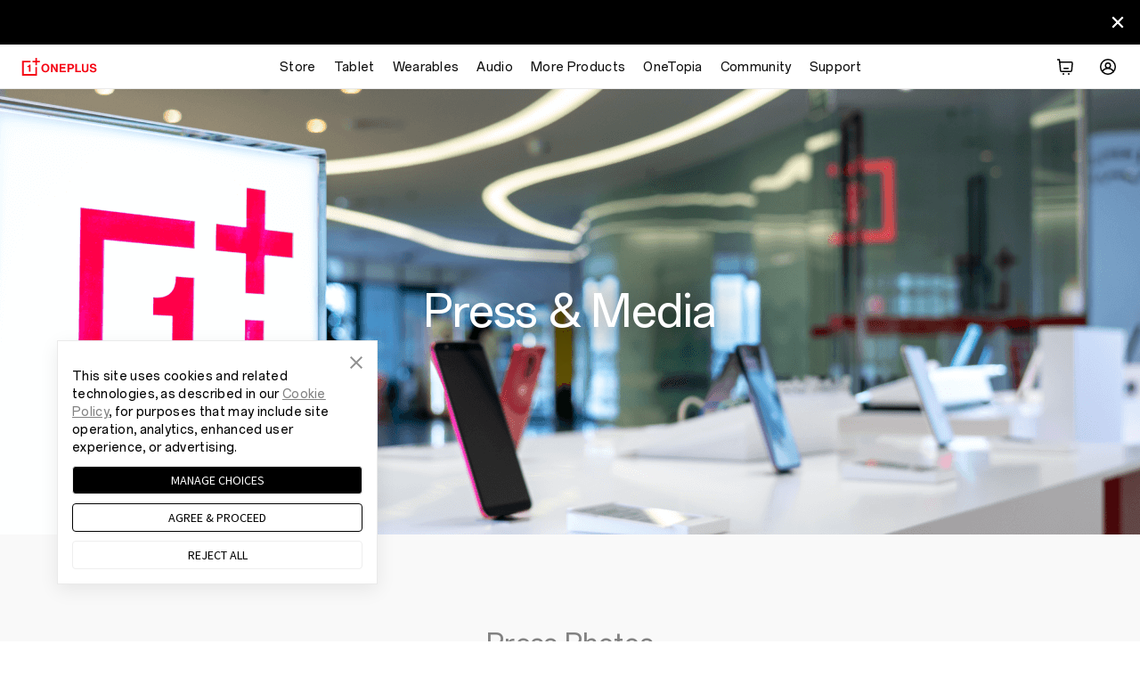

--- FILE ---
content_type: text/html
request_url: https://www.oneplus.com/cy_tr/press-photos
body_size: 42792
content:
<!doctype html>
<html  from="CMS:General">
<head>
  <meta charset="utf-8">
<meta http-equiv="X-UA-Compatible" content="IE=edge,chrome=1">
<meta name="viewport" content="width=device-width, initial-scale=1, user-scalable=no">
<meta  http-equiv="Content-Security-Policy"   content="upgrade-insecure-requests" />
<title>Press Photos - OnePlus (Kıbrıs)</title>
<link rel="canonical" href="https://www.oneplus.com/cy_trpress-photos" />
<link rel="alternate" hreflang="x-default" href="https://www.oneplus.com/press-photos" />

<link rel="alternate" hreflang="zh-HK" href="https://www.oneplus.com/hk/press-photos" />
<link rel="alternate" hreflang="en-US" href="https://www.oneplus.com/us/press-photos" />
<link rel="alternate" hreflang="da-DK" href="https://www.oneplus.com/dk/press-photos" />
<link rel="alternate" hreflang="de-AT" href="https://www.oneplus.com/at/press-photos" />
<link rel="alternate" hreflang="en-GB" href="https://www.oneplus.com/uk/press-photos" />
<link rel="alternate" hreflang="fr-BE" href="https://www.oneplus.com/be_fr/press-photos" />
<link rel="alternate" hreflang="nl-BE" href="https://www.oneplus.com/be_nl/press-photos" />
<link rel="alternate" hreflang="fi-FI" href="https://www.oneplus.com/fi/press-photos" />
<link rel="alternate" hreflang="fr-FR" href="https://www.oneplus.com/fr/press-photos" />
<link rel="alternate" hreflang="it-IT" href="https://www.oneplus.com/it/press-photos" />
<link rel="alternate" hreflang="nl-NL" href="https://www.oneplus.com/nl/press-photos" />
<link rel="alternate" hreflang="pt-PT" href="https://www.oneplus.com/pt/press-photos" />
<link rel="alternate" hreflang="es-ES" href="https://www.oneplus.com/es/press-photos" />
<link rel="alternate" hreflang="sv-SE" href="https://www.oneplus.com/se/press-photos" />
<link rel="alternate" hreflang="en-IN" href="https://www.oneplus.com/in/press-photos" />
<link rel="alternate" hreflang="id-ID" href="https://www.oneplus.com/id/press-photos" />
<link rel="alternate" hreflang="bg-BG" href="https://www.oneplus.com/bg/press-photos" />
<link rel="alternate" hreflang="hr-HR" href="https://www.oneplus.com/hr/press-photos" />
<link rel="alternate" hreflang="el-CY" href="https://www.oneplus.com/cy_gr/press-photos" />
<link rel="alternate" hreflang="tr-CY" href="https://www.oneplus.com/cy_tr/press-photos" />
<link rel="alternate" hreflang="cs-CZ" href="https://www.oneplus.com/cz/press-photos" />
<link rel="alternate" hreflang="et-EE" href="https://www.oneplus.com/ee/press-photos" />
<link rel="alternate" hreflang="el-GR" href="https://www.oneplus.com/gr/press-photos" />
<link rel="alternate" hreflang="hu-HU" href="https://www.oneplus.com/hu/press-photos" />
<link rel="alternate" hreflang="en-IE" href="https://www.oneplus.com/ie/press-photos" />
<link rel="alternate" hreflang="lv-LV" href="https://www.oneplus.com/lv/press-photos" />
<link rel="alternate" hreflang="lt-LT" href="https://www.oneplus.com/lt/press-photos" />
<link rel="alternate" hreflang="de-LU" href="https://www.oneplus.com/lu_de/press-photos" />
<link rel="alternate" hreflang="fr-LU" href="https://www.oneplus.com/lu_fr/press-photos" />
<link rel="alternate" hreflang="en-MT" href="https://www.oneplus.com/mt/press-photos" />
<link rel="alternate" hreflang="pl-PL" href="https://www.oneplus.com/pl/press-photos" />
<link rel="alternate" hreflang="ro-RO" href="https://www.oneplus.com/ro/press-photos" />
<link rel="alternate" hreflang="en-SK" href="https://www.oneplus.com/sk/press-photos" />
<link rel="alternate" hreflang="sl-SI" href="https://www.oneplus.com/si/press-photos" />
<link rel="alternate" hreflang="en-CA" href="https://www.oneplus.com/ca_en/press-photos" />
<link rel="alternate" hreflang="fr-CA" href="https://www.oneplus.com/ca_fr/press-photos" />
<link rel="alternate" hreflang="en-EN" href="https://www.oneplus.com/global/press-photos" />
<link rel="alternate" hreflang="th-TH" href="https://www.oneplus.com/th/press-photos" />
<link rel="alternate" hreflang="ar-AE" href="https://www.oneplus.com/ae/press-photos" />
<link rel="alternate" hreflang="ar-SA" href="https://www.oneplus.com/sa/press-photos" />
<link rel="alternate" hreflang="en-GB" href="https://www.oneplus.com/no/press-photos" />
<link rel="alternate" hreflang="en-HK" href="https://www.oneplus.com/hk_en/press-photos" />
<link rel="alternate" hreflang="ru-RU" href="https://www.oneplus.com/ru/press-photos" />
<link rel="alternate" hreflang="es-US" href="https://www.oneplus.com/us_es/press-photos" />
<meta name="description" content="Get official OnePlus Press Photos From here." />
<meta name="keywords" content="Press Photos" />
<meta name="robots" content="INDEX,FOLLOW" />
   <meta name="referrer" content="no-referrer-when-downgrade">
  <meta name="referrer" content="no-referrer-when-downgrade">
  <meta http-equiv="x-dns-prefetch-control" content="on">
<link rel="preconnect" href="https://oasis.opstatics.com">
<link rel="preconnect" href="//cdn.opstatics.com">
<link rel="preconnect" href="https://mallapi-eu.oneplus.com">
<link rel="preconnect" href="https://image01-eu.oneplus.net">
<link rel="preconnect" href="https://storeapi-eu.oneplus.com">
<link rel="preconnect" href="//image01.oneplus.net">
<link rel="dns-prefetch" href="https://www.googletagmanager.com">
<link rel="dns-prefetch" href="https://www.googleadservices.com">
<link rel="dns-prefetch" href="https://www.google-analytics.com">
<link rel="dns-prefetch" href="https://googleads.g.doubleclick.net">
<link rel="dns-prefetch" href="https://stats.g.doubleclick.net">
<link rel="dns-prefetch" href="https://www.facebook.com">
<link rel="dns-prefetch" href="https://connect.facebook.net">
<link rel="dns-prefetch" href="//privacy-policy.truste.com">
  <meta property="og:title" content="Press Photos - OnePlus.com" />
<meta property="og:image" content="https://content.oneplus.com/skin/frontend/oneplus2014/default/images/open_graph/oneplus-logo.png" />
<meta property="og:description" content="Get official OnePlus Press Photos From here." />

<script>(function(w,d,s,l,i){w[l]=w[l]||[];w[l].push({'gtm.start':
  new Date().getTime(),event:'gtm.js'});var f=d.getElementsByTagName(s)[0],
  j=d.createElement(s),dl=l!='dataLayer'?'&l='+l:'';j.async=true;j.src=
  'https://www.googletagmanager.com/gtm.js?id='+i+dl;f.parentNode.insertBefore(j,f);
})(window,document,'script','dataLayer','GTM-5HW9RGK');</script>

  <script>window.isNewLoginConfig = {callbackUrl: window.location.origin + '/account/login', bizAppKey: 'DkPXNvHbK1uQrd4nG5drut', environment: 'prod', userCenter: 'https://accounts.oneplus.com/v2/profile.html'};window.op=window.op||{};window.op.initTime=new Date();window.isEncrypt = true</script>
<script async src="https://id.heytap.com/packages/account_web_sdk/index.umd.js"></script>
  <link rel="stylesheet" href="https://cdn.opstatics.com/mage/styles/base.lite.css?v=20240408100054">
  <link rel="stylesheet" href="https://cdn.opstatics.com/store/20170907/assets/styles/vendor.css?v=20240408100054">
  <link rel="stylesheet" href="https://cdn.opstatics.com/store/20170907/mage/index.css?v=20240408100054">
  <link rel="stylesheet" href="https://oasis.opstatics.com/content/dam/statics/oasis/font/aem-font/index-v3.css?version=v1" crossorigin />

  <style>
#header.new-nav .icon-header.ico-header-logo {
  margin-right: 0;
}
#header.new-nav .user-info-nav .user-info-content .user-avatar {
  display: flex;
}
@media screen and (max-width: 1024px) {
#header.new-nav.nav-fixed .nav .nav-right .header-search.show-in-mobile {
 display: none;
}
}
</style>
  <script>window.isCommunity=!!(typeof window.COMMUNITY_APP_ACCOUNT !== 'undefined' && typeof window.COMMUNITY_APP_ACCOUNT.COMMUNITY_APP_ACCOUNT_LOGIN !== 'undefined' && typeof window.COMMUNITY_APP_ACCOUNT.COMMUNITY_APP_ACCOUNT_LOGIN === 'function')</script>

  <link rel="icon" href="https://image01-eu.oneplus.net/shop/202003/18/1-M00-12-07-rB8LB15yANmALbyuAAAQvlv7cV0309.ico?v=20191204195051" type="image/x-icon" />
  <link rel="shortcut icon" href="https://image01-eu.oneplus.net/shop/202003/18/1-M00-12-07-rB8LB15yANmALbyuAAAQvlv7cV0309.ico?v=20191204195051" type="image/x-icon" />
   

                              <script>!function(e){var n="https://s.go-mpulse.net/boomerang/";if("False"=="True")e.BOOMR_config=e.BOOMR_config||{},e.BOOMR_config.PageParams=e.BOOMR_config.PageParams||{},e.BOOMR_config.PageParams.pci=!0,n="https://s2.go-mpulse.net/boomerang/";if(window.BOOMR_API_key="M4KEG-LG5GS-5FYCU-LKNFJ-XPFZT",function(){function e(){if(!o){var e=document.createElement("script");e.id="boomr-scr-as",e.src=window.BOOMR.url,e.async=!0,i.parentNode.appendChild(e),o=!0}}function t(e){o=!0;var n,t,a,r,d=document,O=window;if(window.BOOMR.snippetMethod=e?"if":"i",t=function(e,n){var t=d.createElement("script");t.id=n||"boomr-if-as",t.src=window.BOOMR.url,BOOMR_lstart=(new Date).getTime(),e=e||d.body,e.appendChild(t)},!window.addEventListener&&window.attachEvent&&navigator.userAgent.match(/MSIE [67]\./))return window.BOOMR.snippetMethod="s",void t(i.parentNode,"boomr-async");a=document.createElement("IFRAME"),a.src="about:blank",a.title="",a.role="presentation",a.loading="eager",r=(a.frameElement||a).style,r.width=0,r.height=0,r.border=0,r.display="none",i.parentNode.appendChild(a);try{O=a.contentWindow,d=O.document.open()}catch(_){n=document.domain,a.src="javascript:var d=document.open();d.domain='"+n+"';void(0);",O=a.contentWindow,d=O.document.open()}if(n)d._boomrl=function(){this.domain=n,t()},d.write("<bo"+"dy onload='document._boomrl();'>");else if(O._boomrl=function(){t()},O.addEventListener)O.addEventListener("load",O._boomrl,!1);else if(O.attachEvent)O.attachEvent("onload",O._boomrl);d.close()}function a(e){window.BOOMR_onload=e&&e.timeStamp||(new Date).getTime()}if(!window.BOOMR||!window.BOOMR.version&&!window.BOOMR.snippetExecuted){window.BOOMR=window.BOOMR||{},window.BOOMR.snippetStart=(new Date).getTime(),window.BOOMR.snippetExecuted=!0,window.BOOMR.snippetVersion=12,window.BOOMR.url=n+"M4KEG-LG5GS-5FYCU-LKNFJ-XPFZT";var i=document.currentScript||document.getElementsByTagName("script")[0],o=!1,r=document.createElement("link");if(r.relList&&"function"==typeof r.relList.supports&&r.relList.supports("preload")&&"as"in r)window.BOOMR.snippetMethod="p",r.href=window.BOOMR.url,r.rel="preload",r.as="script",r.addEventListener("load",e),r.addEventListener("error",function(){t(!0)}),setTimeout(function(){if(!o)t(!0)},3e3),BOOMR_lstart=(new Date).getTime(),i.parentNode.appendChild(r);else t(!1);if(window.addEventListener)window.addEventListener("load",a,!1);else if(window.attachEvent)window.attachEvent("onload",a)}}(),"".length>0)if(e&&"performance"in e&&e.performance&&"function"==typeof e.performance.setResourceTimingBufferSize)e.performance.setResourceTimingBufferSize();!function(){if(BOOMR=e.BOOMR||{},BOOMR.plugins=BOOMR.plugins||{},!BOOMR.plugins.AK){var n=""=="true"?1:0,t="",a="aoh6enqx24f6s2lkvwnq-f-a2f134323-clientnsv4-s.akamaihd.net",i="false"=="true"?2:1,o={"ak.v":"39","ak.cp":"1309350","ak.ai":parseInt("785223",10),"ak.ol":"0","ak.cr":9,"ak.ipv":4,"ak.proto":"h2","ak.rid":"9ee794fc","ak.r":48121,"ak.a2":n,"ak.m":"b","ak.n":"essl","ak.bpcip":"3.143.226.0","ak.cport":46166,"ak.gh":"23.62.38.233","ak.quicv":"","ak.tlsv":"tls1.3","ak.0rtt":"","ak.0rtt.ed":"","ak.csrc":"-","ak.acc":"","ak.t":"1768598939","ak.ak":"hOBiQwZUYzCg5VSAfCLimQ==4kJ2iguOSr2W+StE7gBEh5CxXLmgGlwULEGPoarDHPDd625H94+nXxptshiWC9F23hB8asCBa4sXFFSH9T0xTeAIm57PNJ1ReuSLFlLEEy+8Oe7kyougRtsUiElmk1J/Iysr9rnU3+sYTWoKkjKwKqWPEtskgUk6+wpOWPQuaOT9I/JnpWus283sSPwQ4Bv/Vge9Rc9rDORmOh+x8rWlP4M+n7NmHxXqzB5rouJNfq3o5I4QyITcoHyWyM1VEbcnA089/dA7WXxyH966AR/Hzo4aIPuzg16n01pm7gJI8xApr44TBKCZExqhykaFhrwsTBRdUr8o86bmnIzv9o7S+vIvuTCCrkifFGqxPRZ9l1qy+1M0Xyy5PbLA5p6+RPpz4Z3xrpo3DZYNi5iR/J4/M5goytLrVv3KaaQsaQsFmy4=","ak.pv":"38","ak.dpoabenc":"","ak.tf":i};if(""!==t)o["ak.ruds"]=t;var r={i:!1,av:function(n){var t="http.initiator";if(n&&(!n[t]||"spa_hard"===n[t]))o["ak.feo"]=void 0!==e.aFeoApplied?1:0,BOOMR.addVar(o)},rv:function(){var e=["ak.bpcip","ak.cport","ak.cr","ak.csrc","ak.gh","ak.ipv","ak.m","ak.n","ak.ol","ak.proto","ak.quicv","ak.tlsv","ak.0rtt","ak.0rtt.ed","ak.r","ak.acc","ak.t","ak.tf"];BOOMR.removeVar(e)}};BOOMR.plugins.AK={akVars:o,akDNSPreFetchDomain:a,init:function(){if(!r.i){var e=BOOMR.subscribe;e("before_beacon",r.av,null,null),e("onbeacon",r.rv,null,null),r.i=!0}return this},is_complete:function(){return!0}}}}()}(window);</script></head>

<body class=" cms-index-index cms-home hide-body ">

<script>
  var _account_get_cart = "https://www.oneplus.com/cy_tr/jcart/index/getcart";
  var _GLOBAL = {coupon: "https://www.oneplus.com/cy_tr/checkout/onepage/ajaxApplyCoupon",inFlashSale:0};
  var ONEPLUS_NET = {
    REQUEST: {
      LOG_IN: '/xman/user/login',
      LOG_IN_CHECKOUT: '/xman/user/login',
      SIGN_OUT: '/xman/user/logout',
      LOG_OUT: '/xman/user/logout',
      FAQ_SEARCH: 'https://www.oneplus.com/cy_tr/support/index/ajaxsearch',
      LOG_FACKBOOK:"https://account.oneplus.com/snslogin/facebook",
      LOG_GOOGLE:"https://account.oneplus.com/snslogin/google"
    }};

  //<![CDATA[
  if(typeof Translate != 'undefined'){var Translator = new Translate([]);}
  //]]>
</script>


<noscript>
  <iframe src="https://www.googletagmanager.com/ns.html?id=GTM-5HW9RGK"height="0" width="0" style="display:none;visibility:hidden"></iframe>
</noscript>
<input type="hidden" id="local_price_format" value="%7B%22pattern%22%3A%22%25s%5Cu00a0%5Cu20ac%22%2C%22precision%22%3A2%2C%22requiredPrecision%22%3A2%2C%22decimalSymbol%22%3A%22%2C%22%2C%22groupSymbol%22%3A%22.%22%2C%22groupLength%22%3A3%2C%22integerRequired%22%3A1%7D">
<input type="hidden" id="mark-currency-format" name="mark-currency-format" value="%7B%22pattern%22%3A%22%25s%5Cu00a0%5Cu20ac%22%2C%22precision%22%3A2%2C%22requiredPrecision%22%3A2%2C%22decimalSymbol%22%3A%22%2C%22%2C%22groupSymbol%22%3A%22.%22%2C%22groupLength%22%3A3%2C%22integerRequired%22%3A1%7D">
<input type="hidden" id="_current_store" value="cy_tr">
<input type="hidden" id="link-home" name="link-home" value="https://www.oneplus.com/cy_tr/">
<input type="hidden" id="_india_host" value="https://www.oneplus.in">
<input type="hidden" id="_net_host" value="https://www.oneplus.com">
<input type="hidden" id="_cn_host" value="https://www.oneplus.com/cn">
<input type="hidden" id="_in_account" value="https://account.oneplus.in">
<input type="hidden" id="_com_account" value="https://account.oneplus.com">
<input type="hidden" id="assets-public-path" name="assets-public-path" value="https://cdn.opstatics.com">
<input type="hidden" id="sign-in-url" name="sign-in-url" value="https://account.oneplus.com/json/store/signIn">
<input type="hidden" id="link-user-center" name="link-user-center" value="https://www.oneplus.com/cy_tr/customer/info">
<input type="hidden" id="mark-current-store" name="mark-current-store" value="cy_tr">
<input type="hidden" name="mark-currency-code" id="mark-currency-code" value="EUR">
<input type="hidden" name="risk-jump-url" id="risk-jump-url" value="https://www.oneplus.com/cy_tr/account/sign-in/security_warning">
<input type="hidden" id="user-behavior-url" name="user-behavior-url" value="https://mallapi-eu.oneplus.com/v2/api/router">
<input type="hidden" id="mall-api-url" name="mall-api-url" value="https://mallapi-eu.oneplus.com/v2/api/router">
<input type="hidden" id="member-api-url" name="member-api-url" value="https://memberapi-eu.oneplus.com/v2/api/router">
<input type="hidden" id="membership-api-url" name="membership-api-url" value="https://membershipapi-eu.oneplus.com/api/2.0">
<input type="hidden" id="mall-rest-url" name="mall-rest-url" value="https://mallapi-eu.oneplus.com/v2/api/rest">
<script type="text/javascript">
  var onloadCallback = function() {
    $('#g_recaptcha').removeClass('hidden');
    grecaptcha.render('g_recaptcha_placeholder', {
      'sitekey' : '6LcXjQcUAAAAANKDft8a25E8PRogqCPKENK2LCnv',
      'theme' : 'white',
      'tabindex' : 5,
      'size' : 'width: 304px; height: 80px;'
    });

  };
</script>
<script type="application/json" id="signin-locale-data">
  {
    "signInPage": {
      "creatRegister":"Your phone number is not registered. Would you like to register now ?",
      "registerTerms":"I agree to <a href=\"https://www.oneplus.com/cy_tr/legal/user-agreement\" class=\"link-blue\" target=\"_blank\">User Agreement</a>. Please see our <a href=\"https://www.oneplus.com/cy_tr/legal/privacy-policy\" class=\"link-blue\" target=\"_blank\">Privacy Policy</a>.",
      "creatRegisterBtn":"Creat and log in",
      "signInTitle":"Welcome",
      "bindMobileTitle": "Bind Mobile Number",
      "verifyMobileTitle": "Confirm Mobile Number",
      "verifyEmailTitle": "Confirm Your Email",
      "verifyAccountTitle": "Confirm Your Account",
      "createPwdTitle": "Create Your Password",
      "signInSubtitle": "Please use OnePlus account to log in.",
      "signInTips":"Or login with",
      "createAccount": "Create Account",
      "signIn": "Sign in",
      "signUp": "Sign up",
      "password": "Password",
      "confirm":"Confirm",
      "cancel": "Cancel",
      "facebook": "Facebook",
      "google": "Google",
      "forgotPassword": "Forgot password",
      "email": "Email",
      "emailOrNumber": "Email/Mobile Number",
      "mobileNumber": "Mobile Number",
      "change": "Change",
      "edit": "Edit",
      "otp": "Enter the OTP",
      "getOtp": "Get code",
      "otpTerms": "If you never register with your phone number, a new account will be created when you use OTP to login.",
      "terms": "Protected by reCAPTCHA and subject to the OnePlus <a href=\"https://www.oneplus.com/cy_tr/legal/user-agreement\" class=\"link-blue\" target=\"_blank\">User Agreement</a> and <a href=\"https://www.oneplus.com/cy_tr/legal/privacy-policy\" class=\"link-blue\" target=\"_blank\">Privacy Policy</a>.",
      "emailCode": "Email code",
      "getEmailCode": "Get email code",
      "signUseOTP": "Phone number",
      "signUsePwd": "Password",
      "verifyMobile": "Verify Mobile Number",
      "hasSendEmail": "We have sent a verification code to your",
      "hasSendCode": "We have sent a verification code to your",
      "sendAgain": "Send again",
      "later": " later",
      "sendedText":"",
      "sendSucceedToast": "Verification code is sent.",
      "sendMobileSucceed": "The verification code has been sent.",
      "sendVerifyCodeSucceed": "The verification code has been sent.",
      "bindMobileTips": "For account security and normal use, please bind your mobile number according to the Cyber ​​Security Law.",
      "verifyMobileTips": "For account security and normal use, you need to verify your mobile number.",
      "verifyEmailTips": "For account security and normal use, you need to verify your email account.",
      "kindlyRemind":"Kindly Remind",
      "richContentDialogTip":"Login failed. Your account is set to be deactivated. Please reactivate your account before logging in.",
      "closeWindow":"Close window",
      "richRecover": "Reactive account",
      "bindAgree": "By submitting this form, you agree to our <br><a href=\"{privacyLegalLink}\" class=\"text-black text-strong text-underline\">Privacy Policy</a> and <a href=\"{termsConditionsLink}\" class=\"text-black text-strong text-underline\">Terms of Use</a>",
      "format":{
        "dd":"days",
        "hh": "hour",
        "mm": "min",
        "ss": "s"
      },
      "passwordRulesTips":{
        "letterRule":"2 or more of letters, numbers and symbols",
        "lengthRule":"8 ～16 characters"
      }
    },
    "accountTips": {
      "mobileErrorTip": "Please enter a valid mobile number.",
      "emailErrorTip":"Please ensure the email follows this format: name@example.com",
      "mobileEmptyErrorTip": "Please enter a valid mobile number.",
      "emailEmptyErrorTip":"Please enter a valid email address.",
      "mobileOrEmailEmptyErrorTip":"Please enter a valid email address or phone number",
      "emailPatternErrorTip":"Please ensure the email follows this format: name@example.com",
      "emailUnConfirmTip": "Your account may not be confirmed. Check your email for the confirmation link. Please &nbsp;&nbsp;<a href=\"{verifyEmailLink}\" class=\"link-action link-underline\">Confirm</a>",
      "emailNoExistedTip": "The email does not exist. Please &nbsp;&nbsp;<a href=\"{signUpLink}\" class=\"link-action link-underline\">Sign up</a>",
      "emailDeactivatedErrorTip":"The account is deactivated.",
      "pwdErrorTip":"Password does not meet minimal requirements.",
      "pwdPatternErrorTip":"Password does not meet minimal requirements.",
      "pwdEmptyErrorTip":"Please enter a valid password.",
      "pwdFormatErrorTip": "Please enter a valid password.",
      "pwdRulesErrorTip":"Please ensure your password meets all requirements listed below.",
      "pwdNoMatchError":"Password or email is incorrect. Please try again.",
      "paramsError":"Password or email is incorrect. Please try again.",
      "tooManyAttemptsErrorTip":"Too Many Attempts. Please try again later.",
      "googleVerifyErrorTip":"Google verification error. Please try again.",
      "verifyErrorTip": "VerifyCode incorrect, please input again."
    }
  }
</script>

<script>
  window.GLOBAL_ACCOUNT_CONFIG = {
    "DOMAIN_ACCOUNT_CENTER_OATH": "https://account.oneplus.com/service",
    "DOMAIN_ACCOUNT_CENTER": "https://account.oneplus.com/service",
    "DOMAIN_ACCOUNT": "https://account.oneplus.com",
    "DOMAIN_XMAN": "https://storeapi-eu.oneplus.com",
    "HOME_URL": "https://www.oneplus.com/cy_tr",
    "recaptcha": {
      "size": "invisible",
      "tabindex": 5
    },
    "defaultUrl": "https://www.oneplus.com/cy_tr",
    "signInLink": "https://account.oneplus.com/cy_tr/signin",
    "signUpLink": "https://account.oneplus.com/cy_tr/signup",
    "forgotLink": "https://account.oneplus.com/cy_tr/forgot",
    "verifyEmailLink": "https://account.oneplus.com/cy_tr/signup#/email?rt=1",
    "verifyUrlLink": "https://account.oneplus.com/confirm-url",
    "setUserNameLink": "https://account.oneplus.com/update-username",
    "userAgreementLink": "https://www.oneplus.com/cy_tr/legal/user-agreement",
    "privacyPolicy": "https://www.oneplus.com/cy_tr/legal/privacy-policy",
    "privacyLegalLink": "https://www.oneplus.com/cy_tr/privacy-and-legal",
    "termsConditionsLink": "https://www.oneplus.com/cy_tr/privacy-and-legal#terms-and-conditions",
    "isGray": true,
    "isSupportOTP": false,
    "supportType": "email",
    "isSnsFacebook": false,
    loginConfig: {
      app: 10,
      client: 1
    },
    telConfig: {
      cn: { // 中国
        name: 'China',
        reg: /^1[1|2|3|4|5|6|7|8|9]\d{9}$/,
        prefix: '+86',
        mc: 'cn'
      },
      in: { // 印度
        name: 'India',
        reg: /^[6789]\d{9}$/,
        prefix: '+91',
        mc: 'in'
      },
      us: { // 美国
        name: 'United States',
        reg: /^[0-9-+()\s]{10}$/,
        prefix: '+1',
        mc: 'us'
      },
      uk: {
        name: 'United Kingdom',
        reg: /^[0-9(\-+)\s]{7,}$/i,
        prefix: '+44',
        mc: 'uk'
      }
    },
    grayConfig: {
      signIn: ['https://account.oneplus.com/cy_tr/signin', 'https://www.oneplus.com/cy_tr/account/sign-in'],
      signUp: ['https://account.oneplus.com/cy_tr/signup', 'https://www.oneplus.com/cy_tr/account/sign-up'],
      forgot: ['https://account.oneplus.com/cy_tr/forgot', 'https://www.oneplus.com/cy_tr/account/forgot-password']
    }
  }

  function checkGray(pageName, isOld) {
    var search = window.location.search
    if (window.GLOBAL_ACCOUNT_CONFIG.isGray) {
      if (isOld) {
        var grayConfig = window.GLOBAL_ACCOUNT_CONFIG.grayConfig
        if (grayConfig && grayConfig[pageName] && grayConfig[pageName][1]) {
          window.location.href = grayConfig[pageName][0] + search
        }
      }
    } else {
      if (!isOld) {
        var grayConfig = window.GLOBAL_ACCOUNT_CONFIG.grayConfig
        if (grayConfig && grayConfig[pageName] && grayConfig[pageName][1]) {
          window.location.href = grayConfig[pageName][1] + search
        }
      }
    }
  }
</script>
<script type="application/json" id="data-top-navigation">
{
  "topNav": {
    "left":[
  
      {
        "name":"Audio",
        "url":"https://www.oneplus.com/cy_tr/audio",
        "secondNav":[
		{
                "name":"OnePlus Buds Pro 2R",
                "new":"new",
                "url":"https://www.oneplus.com/cy_tr/product/oneplus-buds-pro-2r",
                "imgUrl":"https://oasis.opstatics.com/content/dam/oasis/page/2023/nav/OnePlus-Buds-Pro-2r-.png"
              },
  {
              "name":"OnePlus Nord Buds 2",
              "new":"New",
              "url":"https://www.oneplus.com/cy_tr/oneplus-nord-buds-2",
              "imgUrl":"https://oasis.opstatics.com/content/dam/oasis/page/2023/nav/tesla1.png"
            },
{
            "name":"OnePlus Buds Pro 2",
            "new":"New",
            "url":"https://www.oneplus.com/cy_tr/oneplus-buds-pro-2",
            "imgUrl":"https://oasis.opstatics.com/content/dam/oasis/page/2023/nav/OnePlusBudsPro2.png"
          },
		  {
            "name":"OnePlus Nord Buds",
            "new":"",
            "url":"https://www.oneplus.com/cy_tr/oneplus-nord-buds",
            "imgUrl":"https://oasis.opstatics.com/content/dam/oasis/page/events/ovaltine/eu/OnePlusNordBuds-1.png"
          },
          {
            "name":"OnePlus Nord Wired Earphones",
            "new":"",
            "url":"https://www.oneplus.com/cy_tr/product/oneplus-nord-wired-earphones",
            "imgUrl":"https://oasis.opstatics.com/content/dam/oasis/page/2022/new-navi/nord-wired-earphones/Edison.png"
          },
          {
            "name":"OnePlus Type-C Bullets Earphones",
            "new":"",
            "url":"https://www.oneplus.com/cy_tr/product/oneplus-type-c-bullets-earphones-01",
            "imgUrl":"https://oasis.opstatics.com/content/dam/oasis/page/2022/new-navi/OnePlus-Buds-Pro.png"
          }
        ]
      },
      {
        "name":"Tablet",
        "url":"https://www.oneplus.com/cy_tr/store/tablet",
        "secondNav":[
          {
            "name":"OnePlus Pad",
            "new":"new",
            "url":"https://www.oneplus.com/cy_tr/buy-oneplus-pad",
            "imgUrl":"https://oasis.opstatics.com/content/dam/oasis/page/2023/nav/pad-nav.png"
          },  {
                "name":"Pad Accessories",
                "new":"",
                "url":"https://www.oneplus.com/cy_tr/store/tablet",
                "imgUrl":"https://oasis.opstatics.com/content/dam/oasis/page/2023/nav/shelltopnav.png"
              }
        ]
      },
{
            "name":"Wearables",
            "url":"https://www.oneplus.com/cy_tr/store/wearables",
            "secondNav":[
              {
                "name":"OnePlus Watch 2",
                "new":"new",
                "url":"https://www.oneplus.com/cy_tr/buy-oneplus-watch-2",
                "imgUrl":"https://oasis.opstatics.com/content/dam/oasis/page/2024/nav/common/almond-silver.png"
              }
            ]
          },
      {
        "name":"Accessories",
        "url":"",
        "secondNav":[
         {
            "name":"Cases & Protection",
            "new":"",
            "url":"https://www.oneplus.com/cy_tr/store/cases-protection",
            "imgUrl":"https://oasis.opstatics.com/content/dam/oasis/page/events/ovaltine/Cases-Protection.png"
          },
          {
            "name":"Power & Cables",
            "new":"",
            "url":"https://www.oneplus.com/cy_tr/store/power-cables",
            "imgUrl":"https://oasis.opstatics.com/content/dam/oasis/page/events/ovaltine/Power-Cables.png"
          },
          {
            "name":"Bundles",
            "new":"",
            "url":"https://www.oneplus.com/cy_tr/store/bundles",
            "imgUrl":"https://oasis.opstatics.com/content/dam/oasis/page/events/ovaltine/Bundles.png"
          },
          {
            "name":"Lifestyle",
            "new":"",
            "url":"https://www.oneplus.com/cy_tr/store/lifestyle",
            "imgUrl":"https://oasis.opstatics.com/content/dam/oasis/page/2023/nav/gear/EU-Gear.png"
          }
        ]
      },
      {
        "name":"Offers",
        "url":"",
        "secondNav":[
          {
            "name":"Link your OnePlus Devices",
            "new":"",
            "url":"https://www.oneplus.com/cy_tr/event/link-device-introduction",
            "imgUrl":"https://oasis.opstatics.com/content/dam/oasis/page/events/ovaltine/offer/LinkyourOnePlusDevices.jpg"
          },
          {
            "name":"Discount Program",
            "new":"",
            "url":"https://www.oneplus.com/cy_tr/discount",
            "imgUrl":"https://oasis.opstatics.com/content/dam/oasis/page/events/ovaltine/offer/Discount-Program.jpg"
          },
          {
            "name":"Invite Friends",
            "new":"",
            "url":"https://www.oneplus.com/cy_tr/event/invite-friends",
            "imgUrl":"https://oasis.opstatics.com/content/dam/oasis/page/events/ovaltine/offer/Referral-Program.jpg"
          }

        ]
      }
    ],
    "right":[
      {
        "name":"Store",
        "url":"https://www.oneplus.com/cy_tr/store"
      },
      {
        "name":"OnePlus Featuring",
        "url":"https://www.oneplus.com/cy_tr/oneplus-featuring"
      },
      {
        "name":"Community",
        "url":"https://forums.oneplus.com"
      },
      {
        "name":"Support",
        "url":"https://www.oneplus.com/cy_tr/support"
      }
    ]
  },
  "userMenu":[
    {
      "text":"Orders",
      "url":"https://www.oneplus.com/cy_tr/check-order?from=head",
      "iconName":"ico-header-order"
    },
    {
      "text":"Account",
      "url":"https://www.oneplus.com/cy_tr/customer/info?from=head",
      "iconName":"ico-header-account"
    },
    {
          "text":"Achievement",
          "url":"https://www.oneplus.com/cy_tr/rcc/badge?from=head",
          "iconName":"ico-badge"
    },
    {
      "text":"RedCoins",
      "url":"https://www.oneplus.com/cy_tr/redcoins-center#/",
        "iconName":"ico-header-redcoins",
      "hidden":""
    },
    {
      "text":"Red Cable Club",
      "url":"https://www.oneplus.com/cy_tr/redcableclub",
      "iconName":"ico-header-rcc",
      "hidden":""
    }
  ],
"hideUserCard":"",
"hideShoppingCart":"",
"allNavRight":""
}
</script>
<script type="application/json" id="localize-domain-data">
{
   "localizeDomain": {
      "mainapi": "https://storeapi-eu.oneplus.com",
      "reviewapi": "https://reviewapi-eu.oneplus.com",
      "accountapi": "https://accountapi-eu.oneplus.com",
      "payapi": "https://payapi-eu.oneplus.com",
      "supportapi": "https://supportapi-eu.oneplus.com",
      "mallapi":"https://mallapi-eu.oneplus.com"
     }
}
</script>

<script src="https://cdn.opstatics.com/mage/scripts/global.x.js?v=20240408100054"></script>
<script src="https://cdn.opstatics.com/store/20170907/assets/scripts/refurbish/checkout-login.min.js?v=20240408100054"></script>

<script type="application/json" id="header-data-email-list">   
["@gmail.com","@hotmail.com","@yahoo.com","@outlook.com","@yahoo.co.in","@googlemail.com","@hotmail.co.uk","@hotmail.fr","@yahoo.in","@hotmail.it","@ymail.com","@msn.com","@yahoo.co.uk","@mail.ru","@hotmail.com","@foxmail.com"]
</script>
</script>
<script type="application/json" id="header-data-email-err-list">
{
  "180085": "Oops! Please try again.",
  "180082": "Subscribe too many. Try again later.",
  "180080": "Oops, you have already subscribed."
}
</script>
<script type="application/json" id="header-data-translation">
  {
    "emailPlaceholder": "Email address",
    "phonePlaceholder": "Enter phone number",
    "emailOrPhonePlaceholder": "Your e-mail or phone number",
    "phonePlaceholder": "Enter phone number",
    "emailOrPhonePlaceholder": "Your e-mail or phone number",
    "emailEmptyErrorTip":"The email address field cannot be empty.",
    "emailInvalidErrorTip":"Invalid email address. Please retry.",
    "emailSystemErrorTip":"System error, please try again later.",
    "emailSubscribedErrorTip":"You are already on our mailing list. Thank you for your support!",
    "emailFrequentErrorTip":"System busy, please try again later.",
    "succeedTip":"Thanks for subscribing!Keep an eye on your inbox for your exclusive code.",
    "source":"auto-subscribe-source",
    "listId":"7a427be021",
    "event":"Subscribe",
    "form":"Subscription_for_Gift",
    "event_click":"Subscribe_Click",
    "form_click":"Gift_for_Subscription_Ribbon_Click",
    "iconImg":"https://image01-eu.oneplus.net/shop/201811/15/1755/5ccb72c2de1ce47220a0e1fad8e79915.png",
    "day":30,
  "twitterUrl":"https://twitter.com/oneplus",
  "instagramUrl":"https://www.instagram.com/oneplus",
  "facebookUrl":"https://www.facebook.com/oneplus",
  "forumUrl":"https://forums.oneplus.com",
    "isReportData":false,
  "questionTips":"Encounter issues? Share your feedback.",
"hotjarStoreListEu":["be_fr","be_nl", "es","fr","it","uk","nl","ie"]
  }
</script>
<script>
  window.AJAX_OPTIONS = {
    timeout: 60000,
    tips: 'Oops, the spaceship just got lost! We are trying to get it back to earth.'
  }
</script>

<style>
.choose-store dl dd li .store-currency {
width: 20%
}
.choose-store dl dd li .store-lang {
width: 30%
}
</style>

<style>
#header.new-nav .nav .page .family-show .sub-item-link .sub-item-name, #header.new-nav .nav .page .family-show .sub-item-link .sub-item-img, #header.new-nav .nav .page .family-show .sub-item-link .sub-item-new{
line-height:1.5;
}
  @media screen and (min-width: 736px){
#header.new-nav .nav .nav-pages-right .right-link{
font-size:14px;
}
    .cookie-warn {
      position: fixed;
      bottom: 0;
      left: 0;
      width: 100%;
      z-index: 9999;
      background-color: #fff;
    }

    .close-cookie-warn::before, .close-cookie-warn::after {
      background-color: #fff;
      border-color: #ccc;
    }

    .close-cookie-warn:hover:after, .close-cookie-warn:hover:before {
      background-color: #fff;
      border-color: #101920;
    }

    .cookie-notice__desc {
      color: rgba(87, 87, 87, 1);
      font-size: 16px;
    }

    .cookie-notice__desc span{
      color: rgba(87, 87, 87, 1);
      font-size: 16px;
      border-bottom: 1px solid #575757;
    }
  }

  @media screen and (max-width: 735px){
#header.new-nav .nav .nav-pages-right .right-item{
font-size:16px;
}
    .cookie-warn{
      background-color: #fff;
    }

    .cookie-notice__desc {
      color: rgba(87, 87, 87, 1);
      font-size: 12px;
    }

    .cookie-notice__desc span{
      color: rgba(87, 87, 87, 1);
      font-size: 12px;
      border-bottom: 1px solid #575757;
    }

    .close-cookie-warn::before, .close-cookie-warn::after {
      background-color: #fff;
      border-color: #828282;
    }

    .close-cookie-warn:hover:after, .close-cookie-warn:hover:before {
      background-color: #fff;
      border-color: #828282;
    }
  }

  .nav-bread{
        width: 100%;
        display: flex;
        width: 100%;
        display: flex;
        color: #000;

        min-height: auto;
        line-height: inherit;
    }
    .home{
        display: inline-block;
        margin-right: 12px;
        padding: 13px 0;
    }
    .home a{
        text-decoration: none;
        color: #000;
    }
    .bread-link{
        color: #000;
    }
    .bread-ol{
        display: flex;
        flex-wrap: wrap;
        padding:0;
        margin:0;
        list-style: none;
    }
    .bread-ol li{
        padding: 13px 0;
    }
    .bread-ol li span{
        display: inline-block;
        margin:0 12px;
    }
    .bread-ol li a{
        color: #000
    }
    .bread-ol li:before{
        content: '';
        width: 15px;
        height: 20px;
        background-size: 8px 18px;
        display: inline-block;
        vertical-align: sub;
        background: url("https://image01-eu.oneplus.net/shop/201903/21/1591/5c27720e66ff7447e055c6f86f8907b5.svg") center no-repeat;
    }
    @media screen and (max-width: 768px) {
        .nav-bread{
            width: 100%;
            display: flex;
            width: 100%;
            display: flex;
            color: #000;
        }
    }
</style>



<div id="page-header">
  <div class="hidden-in-member-app hidden-in-store-app">
    <div class="hidden-in-bbs-app">
      
      <bar-store-confirm></bar-store-confirm>
      <bar-hint>
        <p class="text-white" slot="rich"></p>
        <p class="text-white" slot="compact"></p>
        <div slot="subscribe-text">
          <div class="text-content">
            <div class="title">Sign up for our newsletter</div>
            <div class="subtitle">Get a free gift coupon.</div>
          </div>
        </div>
        <div slot="subscribe-btn">
          <span>Subscribe</span>
        </div>
      </bar-hint>
      <div id="header-auto-subscribe"></div>
    </div>
    
    

    <one-dialog no-padding ref="chooseStore">
      <choose-store></choose-store>
    </one-dialog>
    <sign-in-toast>
      <span slot="text">Welcome to OnePlus</span>
    </sign-in-toast>
  </div>

  <one-dialog ref="errMsg" class-name="err-msg">{{errMsg}}</one-dialog>
</div>

<section class="universal-loading-canvas" id="universal-loading-canvas">
  <i class="univesal-loading-container">
    <svg class="universal-spinner" viewBox="0 0 66 66" xmlns="http://www.w3.org/2000/svg">
      <circle class="path" fill="none" stroke-width="6" stroke-linecap="round" cx="33" cy="33" r="30"></circle>
    </svg>
  </i>
</section>
<script src="https://cdn.opstatics.com/mage/scripts/vendor/jquery.js?v=1706773921577"></script>
<link href="https://www.oneplus.com/content/dam/statics/oasis/header/layout.css" rel="stylesheet" />    
<div vue-comp="headerV3" id="header">
  <div class="hidden-in-store-app hidden-in-member-app hidden-in-heytap-app">
    <header id="header-v3" class="header-v3 nav-opacity">
      <div :class="['top-header', {'fixed' : isXsMenu}]">
        <div class="nav">
          <!-- S logo -->
          <div class="nav-logo logo op-lazyload">
            <transition name="xsLogo-fade">
              <a @click="ga4Event({button_name:'Oneplus Logo', function_type:'back to homepage'}, 'function_entry')" v-show="!productMenuFlag" href="https://www.oneplus.com/cy_tr" :target="headerData.logoLinkNewPage">
                <svg class="ico svg-icon" xmlns="http://www.w3.org/2000/svg" viewBox="0 0 103 24">
                  <path fill-rule="evenodd" clip-rule="evenodd" d="M.998 3.75V24h20.25V12.438h-2.25v9.312H3.248V6h9.313V3.75H.998zM18.996 0v3.75h-3.75V6h3.75v3.75h2.25V6h3.75V3.75h-3.75V0h-2.25z"></path>
                  <path fill-rule="evenodd" clip-rule="evenodd" d="M12.56 18.75V8.875h-2c0 .68-.229 1.192-.576 1.496-.362.304-.911.441-1.548.441h-.25v1.626h2.124v6.312h2.25zm23.264-5.087c0-2.278-1.023-4.046-3.116-4.046s-3.163 1.768-3.163 4.046c0 2.263 1.07 4.031 3.163 4.031s3.116-1.768 3.116-4.03zm-8.642 0c0-3.41 2.14-5.942 5.511-5.942 3.372 0 5.496 2.533 5.496 5.942 0 3.41-2.124 5.927-5.496 5.927-3.37 0-5.511-2.517-5.511-5.927zm12.986-5.719h2.349l3.802 6.357c.367.62.798 1.593.798 1.593h.033s-.064-1.18-.064-1.976V7.944h2.284v11.39h-2.236l-3.899-6.292c-.367-.605-.814-1.577-.814-1.577h-.032s.064 1.195.064 1.991v5.879h-2.285V7.944zm11.836 0h8.403v1.943h-6.086v2.55h5.336v1.895H54.32v3.075h6.134v1.928h-8.451V7.944zm13.086 5.385h2.396c1.214 0 1.853-.67 1.853-1.705 0-1.067-.67-1.673-1.82-1.673h-2.43v3.378zm-2.4-5.385h5.017c1.326 0 2.316.382 2.987 1.068.64.653 1.023 1.545 1.023 2.596 0 2.15-1.422 3.6-3.818 3.6h-2.812v4.127h-2.396V7.945zm10.74 0h2.316v9.463h5.368v1.928H73.43V7.944zm8.912 7.726V7.945h2.317v7.727c0 1.178.59 2.007 2.14 2.007 1.47 0 2.157-.86 2.157-2.039V7.944h2.317v7.727c0 2.437-1.502 3.855-4.425 3.855-2.956 0-4.506-1.386-4.506-3.855zm10.56.144h2.269c.16 1.37.942 1.912 2.572 1.912 1.182 0 2.22-.414 2.22-1.466 0-1.115-1.085-1.338-2.827-1.736-2.045-.462-3.914-1.004-3.914-3.378 0-2.246 1.837-3.409 4.377-3.409 2.573 0 4.234 1.258 4.41 3.553h-2.221c-.128-1.148-1.022-1.721-2.205-1.721-1.246 0-2.06.526-2.06 1.338 0 .924.798 1.195 2.492 1.562 2.348.51 4.265 1.067 4.265 3.52 0 2.31-1.869 3.6-4.44 3.6-3.1 0-4.858-1.37-4.938-3.775z"></path>
                </svg>
              </a>
            </transition>
            <transition name="xsBack-fade">
              <div v-show="productMenuFlag" class="go-back" @click="goBack">
                <svg class="ico svg-icon" viewBox="0 0 20 20">
                  <path clip-rule="evenodd" d="M13 10.41l-5.25 5.506-.861-.905L11.667 10 6.889 4.988l.861-.905L13 9.589c.22.226.22.594 0 .821z"></path>
                </svg>
              </div>
            </transition>
          </div>
          <!-- E logo -->

          <!-- S product nav -->
          <div class="nav-center">
            <ul v-if="headerData.productItems && headerData.productItems.length > 0">
              <template v-for="(item, k) in headerData.productItems">
                <li v-if="(isDtbMode && Number(item.isDtb)) || (!isDtbMode && !Number(item.isDtb)) || item.navType == 'commonNav'" class="first-product" :class="item.navStyle" @mouseenter="showSecondMenu(k, $event, item.nav)" @mouseleave="showSecondMenu(-1, $event)">
                  <a @click="ga4Event({level: 'first',nav_group: 'none',nav_name: item.navItem})" class="font-body-md first-product-name black95" :href="initLink(item.navItemLink)">{{item.nav}}</a>
                  <!-- S PC二级导航 -->
                  <transition name="nav-fade">
                    <template v-if="(item.leftItems && item.leftItems.length > 0) || (item.rightItems && item.rightItems.length > 0)">
                      <nav :class="['product-list', {'nav-show': navIndex == k}]" v-show="navIndex == k">
                        <div class="product-box">
                          <div class="list-left">
                            <div class="list-left-box list-box">
                              <a @click="ga4Event({nav_group:item.nav, method:'Big Title', nav_name:item.leftTitle, level: 'second', position: 'Left'})" v-if="item.leftTitle" :href="initLink(item.secondTitleLink)" class="list-title font-subheading-md">{{item.leftTitle}}
                                <svg class="icon svg-icon arrow-icon" viewBox="0 0 20 20">
                                  <g clip-path="url(#icon-arrow-right-simple_clip0_430_12888)">
                                    <path d="M15.19 10.75H2v-1.5h13.19l-4.72-4.72 1.06-1.06L18.06 10l-6.53 6.53-1.06-1.06 4.72-4.72z"></path>
                                  </g>
                                  <defs>
                                    <clipPath id="icon-arrow-right-simple_clip0_430_12888">
                                      <path d="M0 0h20v20H0z"></path>
                                    </clipPath>
                                  </defs>
                                </svg>
                              </a>

                              <!-- 产品列表 -->
                              <div v-for="list in item.leftItems" class="product-series">
                                <a @click="ga4Event({nav_group:item.nav, method:list.title, nav_name:item.leftTitle, level: 'second', position: 'Left'})" :href="initLink(list.titleLink)" :class="[list.subItem && list.subItem.length > 0 ? 'font-note-sm black55 product-series-title' : 'emptyList font-body-md black95']">{{list.title}}</a>
                                <ul v-if="list.subItem && list.subItem.length > 0" class="product-series-main">
                                  <li v-for="product in list.subItem">
                                    <a @click="ga4Event({nav_group:item.nav, method:list.title, nav_name:product.name, level: 'second', position: 'Left'})" :href="initLink(product.link)" :target="product.newPage">
                                      <div class="img-box" v-if="product.img">
                                        <img class="op-lazyload" :data-src-2x="product.img" alt="">
                                      </div>
                                      <div class="product-name font-body-md black95">{{product.name}}</div>
                                      <div v-if="product.tag" class="product-tag font-note-xs">{{product.tag}}</div>
                                    </a>
                                  </li>
                                </ul>
                              </div>
                            </div>
                          </div>

                          <div :class="['list-right', {'list-right-empty': !item.rightTitle && !item.rightItems && !headerData.appDownload}]">
                            <div class="list-right-box list-box">
                              <a @click="ga4Event({nav_group:item.nav, method:'Big Title', nav_name:item.rightTitle, level: 'second', position: 'Right'})" v-if="item.rightTitle" class="font-body-md black95" :href="initLink(item.titleLink)">{{item.rightTitle}}</a>
                              <div v-for="link in item.rightItems" class="link-series">
                                <p v-if="link.title" class="font-note-sm black55">{{link.title}}</p>
                                <ul v-if="link.subItem && link.subItem.length > 0">
                                  <li v-for="subLink in link.subItem">
                                    <a @click="ga4Event({nav_group:item.nav, method:subLink.text, nav_name:link.title, level: 'second', position: 'Right'})" class="font-body-md black95" :href="initLink(subLink.textLink)" :target="subLink.newPage">{{subLink.text}}</a>
                                  </li>
                                </ul>
                              </div>
                              <div class="app-download" v-if="headerData.appDownload">
                                <a @click="ga4Event({nav_group:item.nav, method:'Get APP', nav_name:headerData.appDownload, level: 'second', position: 'Right'})" class="font-body-md black95" :href="initLink(headerData.appDownloadLink)" :target="headerData.appDownloadnewpage">{{headerData.appDownload}}
                                  <svg class="icon svg-icon arrow-icon" viewBox="0 0 20 20">
                                    <g clip-path="url(#icon-arrow-right-simple_clip0_430_12888)">
                                      <path d="M15.19 10.75H2v-1.5h13.19l-4.72-4.72 1.06-1.06L18.06 10l-6.53 6.53-1.06-1.06 4.72-4.72z"></path>
                                    </g>
                                    <defs>
                                      <clipPath id="icon-arrow-right-simple_clip0_430_12888">
                                        <path d="M0 0h20v20H0z"></path>
                                      </clipPath>
                                    </defs>
                                  </svg>
                                </a>
                              </div>
                            </div>
                          </div>
                        </div>
                      </nav>
                    </template>
                  </transition>
                  <!-- E PC二级导航 -->
                </li>
              </template>
            </ul>
          </div>
          <!-- E product nav -->

          <!-- S nav right -->
          <ul class="nav-right">
            <!-- S 搜索 -->
            <template v-if="!isDtbMode && Number(headerData.searchDisplay)">
              <transition name="xsMenu-fade">
                <li v-show="!isXsMenu" class="header-search" @mouseenter="getSearchInfo(1)" @mouseleave="getSearchInfo(0)">
                  <a @click="getSearchInfo(1, true)">
                    <svg class="svg-icon ico-header-search" xmlns="http://www.w3.org/2000/svg" width="24" height="24" viewBox="0 0 24 24" fill="none">
                      <path fill-rule="evenodd" clip-rule="evenodd" d="M16.6918 10.8959C16.6918 14.0969 14.0969 16.6918 10.8959 16.6918C7.69492 16.6918 5.1 14.0969 5.1 10.8959C5.1 7.69492 7.69492 5.1 10.8959 5.1C14.0969 5.1 16.6918 7.69492 16.6918 10.8959ZM15.5294 16.6608C14.2616 17.6812 12.6501 18.2918 10.8959 18.2918C6.81127 18.2918 3.5 14.9806 3.5 10.8959C3.5 6.81127 6.81127 3.5 10.8959 3.5C14.9806 3.5 18.2918 6.81127 18.2918 10.8959C18.2918 12.6501 17.6812 14.2616 16.6608 15.5294L20.5011 19.3697L19.3697 20.5011L15.5294 16.6608Z" fill="black"/>
                    </svg>
                  </a>

                  <!-- S 搜索弹窗 -->
                  <div class="search-card" :class="searchFocused ? 'active' : '' ">
                    <one-search ref="searchInput" v-if="searchInit" @submit="searchWord" focused-on @cancel="cancelXsSearch"></one-search>
                  </div>
                  <!-- E 搜索弹窗 -->
                </li>
              </transition>
            </template>
            <!-- E 搜索 -->

            <!-- S 购物车 -->
            <template v-if="!isDtbMode && Number(headerData.cartDisplay)">
              <transition name="xsMenu-fade">
                <li v-show="!isXsMenu" :class="['mini-cart', {'active': showMiniCart}]" @mouseenter="fetchCartInfo" @mouseleave="closeMiniCart" ref="shopBag">
                  <a :class="{'active': showMiniCart}" @click="clickMiniCart">
                    <svg class="ico svg-icon ico-cart show-number" viewBox="0 0 24 24" fill="none">
                      <path d="M3 4.75h1.825l.588 5.588.557 5.852A2 2 0 007.961 18h10.077a2 2 0 001.991-1.81l.762-8A2 2 0 0018.801 6H7.198c-.254 0-.497.047-.72.134L6.246 3.92a.75.75 0 00-.746-.67H3v1.5zm4.214 8.675l.032-.004-.34-3.233-.204-2.14a.5.5 0 01.497-.548H18.8a.5.5 0 01.498.547l-.762 8a.5.5 0 01-.498.453H7.961a.5.5 0 01-.497-.453l-.25-2.622z"></path>
                      <path d="M10 13.75a.75.75 0 01.75-.75h4.5a.75.75 0 010 1.5h-4.5a.75.75 0 01-.75-.75zM11 20a1 1 0 11-2 0 1 1 0 012 0zm6 0a1 1 0 11-2 0 1 1 0 012 0z"></path>
                    </svg>
                    <span class="red-dot font-note-xs" v-if="cart.itemNum && cart.itemNum > 0">{{cart.itemNum}}</span>
                  </a>

                  <!-- mini购物车-S  -->
                  <div :class="['cart-warper', {'active': showMiniCart}]">
                    <nav class="basket-info-nav">
                      <div class="basket-main">
                        <div class="cart-items-placeholder" v-if="cart.loading">
                          <one-spinner></one-spinner>
                          <div class="loading-text">{{searchData.loading}}</div>
                        </div>
                        <div v-else class="minicart-container" :class="{'empty-cart':!(cart.cartGoods && cart.cartGoods.length)}">
                          <ul class="cart-products" v-if="cart.cartGoods && cart.cartGoods.length && !cart.loading">
                            <li v-for="(item,index) in cart.cartGoods" class="products-link" :class="{'gift-item': item.buyType == 2}">
                              <a :href="item.urlPath">
                                <div class="cart-item-warper">
                                  <div class="cart-item-td td-image">
                                    <span class="image-placeholder">
                                      <img :src="clipImage(item.imageUrl, '160x160')"
                                        :srcset="clipImage(item.imageUrl, '160x160') + ' 1x,' + clipImage(item.imageUrl, '160x160') + ' 2x'"
                                        :alt="item.displayName" :srcset="item.imageUrl+ ' 1x,' + item.imageUrl+ ' 2x'">
                                    </span>
                                  </div>
                                  <div class="cart-item-info">
                                    <span class="main-item-warper">
                                      <div class="main-item">
                                        <!-- 商品名称 -->
                                        <div class="cart-item-name">
                                          <!-- 商品名 -->
                                          <div class="font-body-md">
                                            <template v-if="item.attachment && item.attachment.productDisplayName">{{item.attachment.productDisplayName}}</template>
                                            <template v-else>{{item.displayName}}</template>
                                            <!-- 赠品标签 -->
                                            <span class="tag-gift-tag font-note-xs" v-if="item.buyType == 2">{{searchData.gift}}</span>
                                          </div>
                                          <!-- 商品选型 -->
                                          <template v-for="option in item.attachment.skuSelectOptions">
                                            <span class="item-attr font-note-sm">{{option.optLabel}}</span>
                                          </template>
                                        </div>
                                        <!-- 价格信息 -->
                                        <div class="item-price-info no-wrap font-note-sm">
                                          <span class="now-price">{{formatCurrency(item.nowPrice)}}</span>
                                          <span class="item-qty">
                                            x {{item.skuCount}}
                                          </span>
                                        </div>
                                      </div>
                                    </span>
                                    <span v-for="childItem in item.childItems" v-if="childItem.buyType == 2 || childItem.itemType == 4" class="cart-sku-gift-item">
                                      <div class="cart-item-name font-body-md">
                                        <span>{{childItem.displayName}}</span>
                                        <!-- 赠品标签 -->
                                        <span v-if="childItem.buyType == 2" class="tag-gift-tag font-note-xs">{{searchData.gift}}</span>
                                        <!-- 保险标签 -->
                                        <span v-else-if="childItem.itemType == 4" class="font-note-xs tag-gift-tag">{{searchData.insurance}}</span>
                                      </div>
                                      <span class="item-price-info no-wrap font-note-sm">
                                        <span v-if="childItem.buyType == 2" class="now-price">{{searchData.free}}</span>
                                        <span v-else-if="childItem.itemType == 4" class="now-price">{{formatCurrency(childItem.nowPrice)}}</span>
                                        <span class="item-qty">x {{childItem.skuCount}}</span>
                                      </span>
                                    </span>
                                    <!-- 以旧换新 -->
                                    <span v-if="item.evaluateOrder && showTradeIn" class="cart-sku-gift-item" :class="item.evaluateOrder && item.evaluateOrder.evaluationIsExpired?'expired':''">
                                      <div class="cart-item-name font-body-md">
                                        <span>{{searchData.exchangeProgram}}</span>
                                        <span class="tag-gift-tag font-note-xs expired-tag">{{searchData.expired}}</span>
                                      </div>
                                      <span class="item-price-info no-wrap font-note-sm">
                                        <span class="now-price">-{{formatCurrency(item.evaluateOrder.evaluateTotalPrice)}}</span>
                                      </span>
                                    </span>
                                  </div>
                                </div>
                              </a>
                            </li>
                          </ul>

                          <!-- 购物车为空 -->
                          <div class="cart-no-products" v-if="cart.cartGoods && !cart.cartGoods.length && !cart.loading">
                            <div class="text-container font-body-lg">
                              <p v-if="!cart.showError">
                                {{searchData.emptyCart}}
                              </p>
                              <p v-if="cart.showError">
                                {{searchData.oopsText}}
                              </p>
                            </div>
                            <div class="icon-container">
                              <svg class="ico svg-icon ico-shop-bag" viewBox="0 0 120 120" fill="none">
                                <path d="M35.25 46.517a1.03 1.03 0 011.022-1.165h57.517a1.03 1.03 0 011.022 1.165l-4.148 31.54a1.03 1.03 0 01-1.021.897H40.419a1.03 1.03 0 01-1.022-.896L35.25 46.517z" stroke="#000" stroke-width="1.237"></path>
                                <path d="M15 36.358h11.872a3.092 3.092 0 013.066 2.689l6.726 51.065a3.092 3.092 0 003.065 2.688h48.04" stroke="#000" stroke-width="1.237"></path>
                                <ellipse cx="77.235" cy="96.354" rx="2.826" ry="2.955" stroke="#000" stroke-width="1.237"></ellipse>
                                <ellipse cx="52.055" cy="96.354" rx="2.826" ry="2.955" stroke="#000" stroke-width="1.237"></ellipse>
                                <path d="M39.4 76.6h-4.803m-3.354-26.214h4.625" stroke="#000" stroke-width="1.237"></path>
                                <path d="M29.701 40.413h-13.47a1.03 1.03 0 01-1.03-1.031v-3.594M36.2 89h50.37c.569 0 1.03.462 1.03 1.031v3.37M35.868 50.334h58.496" stroke="#000" stroke-width=".618"></path>
                                <path opacity=".45" d="M55.35 53.317l-11.774 10.19L56.03 77.895l11.773-10.19L55.35 53.316zm19.691 3.034l9.132 5.51-9.361 16.073-9.14-5.276 9.369-16.307zm-7.827 7.195a4.625 4.625 0 100-9.25 4.625 4.625 0 000 9.25z" stroke="#F50514" stroke-width=".412" stroke-miterlimit="10" stroke-linecap="round" stroke-dasharray="0.82 0.82"></path>
                                <circle cx="65.11" cy="31" r="11" stroke="#F50514" stroke-width=".412" stroke-linecap="round" stroke-dasharray="1.24 1.24"></circle>
                                <path d="M65.621 29.477c.535-.366 1.037-.76 1.037-1.554 0-.633-.308-1.613-1.619-1.613-1.31 0-1.555.996-1.634 1.534h-1.33c0-1.091.682-2.705 2.93-2.705 2.009 0 2.98 1.282 2.98 2.8 0 1.392-.808 2.01-1.36 2.39-.777.538-1.343.934-1.343 1.994v.98h-1.327V32.29c0-1.643.955-2.322 1.666-2.813zm-1.86 6.018c0-.252.101-.493.284-.671a.983.983 0 011.373 0c.183.178.285.42.285.671a.939.939 0 01-.285.672.983.983 0 01-.687.277.983.983 0 01-.686-.278.939.939 0 01-.285-.67z" fill="#F50514"></path>
                              </svg>
                            </div>
                            <div class="cart-free-limit free-text font-body-md">
                              <span>
                                {{searchData.youAre}}
                                <span class="shipping-fee" v-if="cart.cartGoods && cart.cartGoods.length">{{freeShippingPrice}}</span>
                                <!-- <span v-else class="shipping-fee"></span> -->
                                {{searchData.freeShipping}}
                              </span>
                            </div>
                          </div>
                        </div>
                      </div>

                      <div class="cart-info" v-if="!cart.loading && !isEmptyCart">
                        <div class="cart-link" v-if="!cart.showError">
                          <div class="text">
                            <div class="total-price font-body-lg">
                              <span class="label">{{searchData.total}}</span>
                              <span class="value">{{formatCurrency(cart.totalPrice)}}</span>
                            </div>
                            <div class="gifts-tips" v-if="cart.giftsTips">{{searchData.freeGift}}</div>
                          </div>
                          <div class="cart-free-limit font-note-sm" v-if="!cart.loading">
                            <span v-if="cart.freeShopping">{{searchData.getGift}}</span>
                            <span v-else>
                              {{searchData.youAre}}
                              <span class="shipping-fee" v-if="cart.cartGoods && cart.cartGoods.length">{{freeShippingPrice}}</span>
                              <!-- <span v-else class="shipping-fee"></span> -->
                              {{searchData.freeShipping}}
                            </span>
                          </div>
                          <div class="buttons">
                            <div class="item">
                              <a @click="ga4Event({button_name:searchData.checkCart, function_type: 'Shopping cart'}, 'function_entry')" class="new-button new-button--secondary btn-text full-width is-block" :href="initLink('/jcart?from=mini_cart')" >{{searchData.checkCart}}</a>
                            </div>
                            <div class="item">
                              <a @click="ga4Event({button_name:searchData.checkout, function_type: 'Shopping cart'}, 'function_entry')" class="new-button new-button--primary btn-text full-width is-block" :href="initLink('/checkout/onepage?from=mini_cart')"  @click.prevent="checkGift">{{searchData.checkout}}</a>
                            </div>
                          </div>
                        </div>
                      </div>
                    </nav>
                  </div>
                  <!-- mini购物车-E -->
                </li>
              </transition>
            </template>
            <!-- E 购物车 -->

            <!-- S 移动端汉堡按钮 -->
            <li class="menu-icon">
              <a @click="showMenu" :class="{'show-menu': isXsMenu}">
                <i class="icon-show-menu"></i>
              </a>
            </li>
            <!-- E 移动端汉堡按钮 -->

            <!-- S 个人信息 -->
            <li v-if="Number(headerData.accountDisplay)" class="header-info"  @mouseenter="showUserInfo(1)" @mouseleave="showUserInfo(0)">
              <a @click="goUserIconLogin({button_name:'Account center', function_type:'entry'}, 'function_entry')">
                <img v-if="user.signedIn && user.avatar" class="pc-user-img" :src="user.avatar" alt="Avatar">
                <svg v-else class="ico svg-icon ico-user" viewBox="0 0 24 24">
                  <path fill-rule="evenodd" clip-rule="evenodd" d="M4.5 12a7.5 7.5 0 1015 0 7.5 7.5 0 00-15 0zM3 12a9 9 0 1018 0 9 9 0 00-18 0z"></path>
                  <path fill-rule="evenodd" clip-rule="evenodd" d="M12 12.535a2 2 0 100-4 2 2 0 000 4zm0 1.5a3.5 3.5 0 100-7 3.5 3.5 0 000 7z"></path>
                  <path d="M18.063 18.651a6.502 6.502 0 00-12.126 0 9.058 9.058 0 01-1.105-1.207A8 8 0 0112 13a8 8 0 017.168 4.443c-.331.436-.701.84-1.105 1.208z"></path>
                </svg>
              </a>

              <div class="user-info-pc">
                <div class="user-info-box">
                  <!-- dtb模式下 小标题 -->
                  <div class="user-info-dtb-title font-note-sm" v-if="isDtbMode">
                    {{searchData.onePlusBusiness}}
                  </div>

                  <div class="sigin-box">
                    <a :class="['user-img', {'user-img-dtb': isDtbMode || user.isMembership}]" @click="goUserIconLogin({function_type: 'entry', button_name: 'Account center'}, 'function_entry')">
                      <img v-if="user.signedIn && user.avatar" :src="user.avatar" alt="Avatar">
                      <img v-else
                        class="op-lazyload" data-src-2x="https://image01.oneplus.net/shop/202207/12/1-M00-3D-6B-rB8LB2LM696ARA9oAAACNk-7O5M305.svg"
                        alt="Avatar">
                      <span v-if="isDtbMode" class="user-dtb"></span>
                      <span v-else-if="user.isMembership" class="user-membership">
                        <svg class="ico ico-membership" fill="none" viewBox="0 0 16 16">
                          <path d="M0 8a8 8 0 1116 0A8 8 0 110 8z" fill="#fff"></path>
                          <path fill-rule="evenodd" clip-rule="evenodd" d="M8 2a6 6 0 100 12A6 6 0 008 2zm3.292 9.382a4.724 4.724 0 01-6.674 0 4.724 4.724 0 010-6.674 4.724 4.724 0 016.674 0 4.724 4.724 0 010 6.674z" fill="#F50514"></path>
                          <path fill-rule="evenodd" clip-rule="evenodd" d="M8 4.657a3.342 3.342 0 10-.001 6.685 3.342 3.342 0 000-6.685zm-.025 5.406a2.04 2.04 0 01-2.04-2.04 2.04 2.04 0 012.04-2.038 2.04 2.04 0 012.039 2.039 2.041 2.041 0 01-2.04 2.039z" fill="#F50514"></path>
                        </svg>
                      </span>
                    </a>

                    <div class="user-sigin">
                      <p class="font-body-md black95">{{user.signedIn ? user.name : searchData.welcome}}</p>
                      <p v-if="!user.signedIn" class="sigin font-body-md">
                        <a href="javascript:void(0)"  @click="goUserIconLogin({module:searchData.signUp,button_name: 'Entry'},'account_setting')">{{searchData.signUp}}</a>
                        <i></i>
                        <a href="javascript:void(0)" @click="goUserIconLogin({module:searchData.signIn,button_name: 'Entry'},'account_setting')">{{searchData.signIn}}</a>
                      </p>
                      <p v-else class="font-body-md sigin">
                        <a href="javascript:void(0)" @click="userSignOut({module:searchData.signOut,button_name: 'Entry'},'account_setting')">{{searchData.signOut}}</a>
                      </p>
                    </div>
                  </div>

                  <div class="user-menu">
                    <ul>
                      <li>
                        <a @click="ga4Event({function_type:'Account center', button_name: searchData.order}, 'function_entry')" :href="user.signedIn ? initLink('/sales/order/history?from=head') : initLink('/?from=head')">
                          <div class="img-box">
                            <img class="op-lazyload" data-src-2x="https://image01.oneplus.net/shop/202206/14/1-M00-3D-46-rB8LB2KoUleAUUNsAAABv1Ho6hY193.svg" alt="">
                            <span class="font-body-md black95">{{searchData.order}}</span>
                          </div>

                          <svg class="ico svg-icon" viewBox="0 0 20 20">
                            <path clip-rule="evenodd" d="M13 10.41l-5.25 5.506-.861-.905L11.667 10 6.889 4.988l.861-.905L13 9.589c.22.226.22.594 0 .821z"></path>
                          </svg>
                        </a>
                      </li>
                      <li>
                        <a @click="ga4Event({function_type:'Account center', button_name: searchData.account}, 'function_entry')" :href="initLink('/customer/info?from=head')">
                          <div class="img-box">
                            <img class="op-lazyload" data-src-2x="https://image01.oneplus.net/shop/202206/09/1-M00-3C-FD-rB8LB2KhoROAB5tdAAAEVeKlMcI807.svg" alt="">
                            <span class="font-body-md black95">{{searchData.account}}</span>
                          </div>

                          <svg class="ico svg-icon" viewBox="0 0 20 20">
                            <path clip-rule="evenodd" d="M13 10.41l-5.25 5.506-.861-.905L11.667 10 6.889 4.988l.861-.905L13 9.589c.22.226.22.594 0 .821z"></path>
                          </svg>
                        </a>
                      </li>
                      <li class="nav-badge nav-badge-mo" v-if="headerData.achievementDisplay">
                        <a @click="ga4Event({function_type:'Account center', button_name: searchData.achievement}, 'function_entry')" class="user-menu-item font-body-md" :href="initLink('/rcc/badge?from=head')">
                          <div class="img-box">
                            <img class="op-lazyload" data-src-2x="https://image01.oneplus.net/shop/202311/15/1-M00-48-89-CkvTlmVUbrqAHXt3AAAFepATGcY166.svg" alt="">
                            <span class="font-body-md black95">{{searchData.achievement}}</span>
                          </div>

                          <div class="nav-badge-right">
                            <div class="badge-icon">
                              <img class="op-lazyload" v-for="item in badgeList" :data-src-2x="item" alt="">
                            </div>

                            <svg class="ico svg-icon" viewBox="0 0 20 20">
                              <path clip-rule="evenodd" d="M13 10.41l-5.25 5.506-.861-.905L11.667 10 6.889 4.988l.861-.905L13 9.589c.22.226.22.594 0 .821z"></path>
                            </svg>
                          </div>
                        </a>
                      </li>
                      <template v-for="data in headerData.membersItems">
                        <li @click="ga4Event({function_type:'Account center', button_name: data.title}, 'function_entry')" v-if="(Number(data.isDtb) && isDtbMode) || (!isDtbMode && !Number(data.isDtb))">
                          <a :href="initLink(data.link)" :target="data.newPage">
                            <div class="img-box">
                              <img class="op-lazyload" :data-src-2x="data.icon || 'https://image01.oneplus.net/shop/202206/17/1-M00-3D-5A-rB8bwmKsMNiAJlS1AAADtHsnzMM635.svg'" alt="">
                              <span class="font-body-md black95">{{data.title}}</span>
                            </div>

                            <svg class="ico svg-icon" viewBox="0 0 20 20">
                              <path clip-rule="evenodd" d="M13 10.41l-5.25 5.506-.861-.905L11.667 10 6.889 4.988l.861-.905L13 9.589c.22.226.22.594 0 .821z"></path>
                            </svg>
                          </a>
                        </li>
                      </template>
                    </ul>
                  </div>

                  <!-- dtb 切换模式 -->
                  <div v-if="hasDtbAuth">
                    <div class="dtb-switch-mode font-note-sm flex" @click="switchDtbMode">{{isDtbMode ? searchData.personalMode : searchData.businessMode}}</div>
                  </div>
                </div>
              </div>
            </li>
            <!-- E 个人信息 -->
          </ul>
          <!-- E nav right -->
        </div>

        <!-- 移动端菜单栏 -->
        <transition name="xsNav-fade">
          <div v-show="isXsMenu" :class="['xs-nav-list', {'xs-nav-show': isXsMenu}]">
            <div class="xs-nav-box">
              <transition name="xsFirstNav-fade">
                <div v-show="!productMenuFlag">
                  <!-- 产品列表 -->
                  <div class="product-list" v-if="xsMenuProductData && xsMenuProductData.length > 0">
                    <ul>
                      <template v-for="item in xsMenuProductData">
                        <li :class="['navList', item.navStyle]" v-if="(isDtbMode && Number(item.isDtb)) || (!isDtbMode && !Number(item.isDtb)) || item.navType == 'commonNav'" @click="goProductMenu(item)">
                          <div class="title-box">
                            <div class="img-box">
                              <img class="op-lazyload" :data-src-2x="item.navImg" alt="">
                            </div>
                            <span class="font-body-md black95">{{item.nav}}</span>
                          </div>
                          <svg class="ico svg-icon" viewBox="0 0 20 20">
                            <path clip-rule="evenodd" d="M13 10.41l-5.25 5.506-.861-.905L11.667 10 6.889 4.988l.861-.905L13 9.589c.22.226.22.594 0 .821z"></path>
                          </svg>
                        </li>
                      </template>
                    </ul>
                  </div>

                  <!-- 纯外链列表 -->
                  <div class="product-link product-list">
                    <ul>
                      <template v-for="item in xsMenuLinkData">
                        <li :class="['navList', item.navStyle]" v-if="(isDtbMode && Number(item.isDtb)) || (!isDtbMode && !Number(item.isDtb)) || item.navType == 'commonNav'">
                          <a :href="initLink(item.navItemLink)" @click="ga4Event({level: 'first',nav_group: 'none',nav_name: item.navItem})">
                            <div class="title-box">
                              <span class="font-body-md black95">{{item.nav}}</span>
                            </div>
                            <svg class="ico svg-icon" viewBox="0 0 20 20">
                              <path clip-rule="evenodd" d="M13 10.41l-5.25 5.506-.861-.905L11.667 10 6.889 4.988l.861-.905L13 9.589c.22.226.22.594 0 .821z"></path>
                            </svg>
                          </a>
                        </li>
                      </template>
                    </ul>
                  </div>

                  <!-- 个人信息栏 -->
                  <template v-if="Number(headerData.accountDisplay)">
                    <div class="user-info">
                      <div class="user-info-box">
                        <!-- dtb模式下 小标题 -->
                        <div class="user-info-dtb-title font-note-sm" v-if="isDtbMode">
                          {{searchData.onePlusBusiness}}
                        </div>

                        <div class="sigin-box">
                          <a :class="['user-img', {'user-img-dtb': isDtbMode || user.isMembership}]" @click="goUserIconLogin({function_type: 'entry', button_name: 'Account center'}, 'function_entry')">
                            <img v-if="user.signedIn && user.avatar" class="op-lazyload" :data-src-2x="user.avatar" alt="Avatar">
                            <img v-else
                              class="op-lazyload" data-src-2x="https://image01.oneplus.net/shop/202207/12/1-M00-3D-6B-rB8LB2LM696ARA9oAAACNk-7O5M305.svg"
                              alt="Avatar">
                            <span v-if="isDtbMode" class="user-dtb"></span>
                            <span v-else-if="user.isMembership" class="user-membership">
                              <svg class="ico ico-membership" fill="none" viewBox="0 0 16 16">
                                <path d="M0 8a8 8 0 1116 0A8 8 0 110 8z" fill="#fff"></path>
                                <path fill-rule="evenodd" clip-rule="evenodd" d="M8 2a6 6 0 100 12A6 6 0 008 2zm3.292 9.382a4.724 4.724 0 01-6.674 0 4.724 4.724 0 010-6.674 4.724 4.724 0 016.674 0 4.724 4.724 0 010 6.674z" fill="#F50514"></path>
                                <path fill-rule="evenodd" clip-rule="evenodd" d="M8 4.657a3.342 3.342 0 10-.001 6.685 3.342 3.342 0 000-6.685zm-.025 5.406a2.04 2.04 0 01-2.04-2.04 2.04 2.04 0 012.04-2.038 2.04 2.04 0 012.039 2.039 2.041 2.041 0 01-2.04 2.039z" fill="#F50514"></path>
                              </svg>
                            </span>
                          </a>

                          <div class="user-sigin">
                            <p class="font-body-md black95">{{user.signedIn ? user.name : searchData.welcome}}</p>
                            <p v-if="!user.signedIn" class="sigin font-body-md">
                              <a href="javascript:void(0)"  @click="goUserIconLogin({module:searchData.signUp,button_name: 'Entry'},'account_setting')">{{searchData.signUp}}</a>
                              <i></i>
                              <a href="javascript:void(0)" @click="goUserIconLogin({module:searchData.signIn,button_name: 'Entry'},'account_setting')">{{searchData.signIn}}</a>
                            </p>
                            <p v-else class="font-body-md sigin">
                              <a href="javascript:void(0)" @click="userSignOut({module:searchData.signOut,button_name: 'Entry'},'account_setting')">{{searchData.signOut}}</a>
                            </p>
                          </div>
                        </div>

                        <div class="user-menu">
                          <ul>
                            <li>
                              <a @click="ga4Event({function_type:'Account center', button_name: searchData.order}, 'function_entry')" :href="user.signedIn ? initLink('/sales/order/history?from=head') : initLink('/?from=head')">
                                <div class="img-box">
                                  <img class="op-lazyload" data-src-2x="https://image01.oneplus.net/shop/202206/14/1-M00-3D-46-rB8LB2KoUleAUUNsAAABv1Ho6hY193.svg" alt="">
                                  <span class="font-body-md black95">{{searchData.order}}</span>
                                </div>

                                <svg class="ico svg-icon" viewBox="0 0 20 20">
                                  <path clip-rule="evenodd" d="M13 10.41l-5.25 5.506-.861-.905L11.667 10 6.889 4.988l.861-.905L13 9.589c.22.226.22.594 0 .821z"></path>
                                </svg>
                              </a>
                            </li>
                            <li>
                              <a @click="ga4Event({function_type:'Account center', button_name: searchData.account}, 'function_entry')" :href="initLink('/customer/info?from=head')">
                                <div class="img-box">
                                  <img class="op-lazyload" data-src-2x="https://image01.oneplus.net/shop/202206/09/1-M00-3C-FD-rB8LB2KhoROAB5tdAAAEVeKlMcI807.svg" alt="">
                                  <span class="font-body-md black95">{{searchData.account}}</span>
                                </div>

                                <svg class="ico svg-icon" viewBox="0 0 20 20">
                                  <path clip-rule="evenodd" d="M13 10.41l-5.25 5.506-.861-.905L11.667 10 6.889 4.988l.861-.905L13 9.589c.22.226.22.594 0 .821z"></path>
                                </svg>
                              </a>
                            </li>
                            <li class="nav-badge nav-badge-mo" v-if="Number(headerData.achievementDisplay)">
                              <a @click="ga4Event({function_type:'Account center', button_name: searchData.achievement}, 'function_entry')" class="user-menu-item font-body-md" :href="initLink('/rcc/badge?from=head')">
                                <div class="img-box">
                                  <img class="op-lazyload" data-src-2x="https://image01.oneplus.net/shop/202311/15/1-M00-48-89-CkvTlmVUbrqAHXt3AAAFepATGcY166.svg" alt="">
                                  <span class="font-body-md black95">{{searchData.achievement}}</span>
                                </div>

                                <div class="nav-badge-right">
                                  <div class="badge-icon">
                                    <img class="op-lazyload" v-for="item in badgeList" :data-src-2x="item" alt="">
                                  </div>

                                  <svg class="ico svg-icon" viewBox="0 0 20 20">
                                    <path clip-rule="evenodd" d="M13 10.41l-5.25 5.506-.861-.905L11.667 10 6.889 4.988l.861-.905L13 9.589c.22.226.22.594 0 .821z"></path>
                                  </svg>
                                </div>
                              </a>
                            </li>
                            <template v-for="data in headerData.membersItems">
                              <li v-if="(Number(data.isDtb) && isDtbMode) || (!isDtbMode && !Number(data.isDtb))">
                                <a @click="ga4Event({function_type:'Account center', button_name: data.title}, 'function_entry')" :href="initLink(data.link)" :target="data.newPage">
                                  <div class="img-box">
                                    <img class="op-lazyload" :data-src-2x="data.icon || 'https://image01.oneplus.net/shop/202206/17/1-M00-3D-5A-rB8bwmKsMNiAJlS1AAADtHsnzMM635.svg'" alt="">
                                    <span class="font-body-md black95">{{data.title}}</span>
                                  </div>

                                  <svg class="ico svg-icon" viewBox="0 0 20 20">
                                    <path clip-rule="evenodd" d="M13 10.41l-5.25 5.506-.861-.905L11.667 10 6.889 4.988l.861-.905L13 9.589c.22.226.22.594 0 .821z"></path>
                                  </svg>
                                </a>
                              </li>
                            </template>
                          </ul>
                        </div>

                        <!-- dtb 切换模式 -->
                        <div v-if="hasDtbAuth">
                          <div class="dtb-switch-mode font-note-sm flex" @click="switchDtbMode">{{isDtbMode ? searchData.personalMode : searchData.businessMode}}</div>
                        </div>
                      </div>
                    </div>
                  </template>
                </div>
              </transition>

              <!-- S 二级菜单 -->
              <transition name="xsSecNav-fade">
                <div v-if="productMenuFlag" class="product-info">
                  <div class="product-info-top">
                    <a v-if="xsMenuData.leftTitle" :href="initLink(xsMenuData.secondTitleLink)" class="product-info-title" @click="ga4Event({nav_group:xsMenuData.nav, method:'Big Title', nav_name:xsMenuData.leftTitle, level: 'second', position: 'Left'})">
                      <span class="font-body-xl black95">{{xsMenuData.leftTitle}}</span>
                      <svg class="icon svg-icon arrow-icon" viewBox="0 0 20 20">
                        <g clip-path="url(#icon-arrow-right-simple_clip0_430_12888)">
                          <path d="M15.19 10.75H2v-1.5h13.19l-4.72-4.72 1.06-1.06L18.06 10l-6.53 6.53-1.06-1.06 4.72-4.72z"></path>
                        </g>
                        <defs>
                          <clipPath id="icon-arrow-right-simple_clip0_430_12888">
                            <path d="M0 0h20v20H0z"></path>
                          </clipPath>
                        </defs>
                      </svg>
                    </a>

                    <div v-for="list in xsMenuData.leftItems" class="product-info-list">
                      <a v-if="list.title" :href="initLink(list.titleLink)" :class="[list.subItem && list.subItem.length > 0 ? 'font-note-sm black55' : 'emptyList font-body-md black95', 'list-title']"
                        @click="ga4Event({nav_group:xsMenuData.nav, method:list.title, nav_name:xsMenuData.leftTitle, level: 'second', position: 'Left'})">{{list.title}}</a>
                      <ul v-if="list.subItem && list.subItem.length > 0">
                        <li v-for="product in list.subItem">
                          <a @click="ga4Event({nav_group:xsMenuData.nav, method:list.title, nav_name:product.name, level: 'second', position: 'Left'})" :href="initLink(product.link)" :target="product.newPage">
                            <div class="list-img-box">
                              <img :src="product.img" alt="">
                            </div>
                            <p class="product-info-name font-body-md black95">{{product.name}}</p>
                            <p v-if="product.tag" class="product-info-tag font-note-xs">{{product.tag}}</p>
                          </a>
                        </li>
                      </ul>
                    </div>
                  </div>

                  <div class="product-info-bottom" v-if="(xsMenuData.rightItems && xsMenuData.rightItems.length> 0) || headerData.appDownload">
                    <a v-if="xsMenuData.rightTitle" :href="initLink(xsMenuData.titleLink)" class="list-bottom-title font-body-md black95"
                    @click="ga4Event({nav_group:xsMenuData.nav, method:'Big Title', nav_name:xsMenuData.title, level: 'second', position: 'Right'})">{{xsMenuData.rightTitle}}</a>
                    <div v-for="link in xsMenuData.rightItems" class="product-info-link">
                      <div v-if="link.title" class="product-link-title font-note-sm black55">{{link.title}}</div>
                      <ul>
                        <li v-for="subLink in link.subItem">
                          <a @click="ga4Event({nav_group:xsMenuData.nav, method:subLink.text, nav_name:link.title, level: 'second', position: 'Right'})" class="font-body-md black95" :href="initLink(subLink.textLink)" :target="subLink.newPage">{{subLink.text}}</a>
                        </li>
                      </ul>
                    </div>

                    <div class="app-download" v-if="headerData.appDownload">
                      <a class="font-body-md black95" :href="initLink(headerData.appDownloadLink)" :target="headerData.appDownloadnewpage">
                        {{headerData.appDownload}}
                        <svg class="icon svg-icon arrow-icon" viewBox="0 0 20 20">
                          <g clip-path="url(#icon-arrow-right-simple_clip0_430_12888)">
                            <path d="M15.19 10.75H2v-1.5h13.19l-4.72-4.72 1.06-1.06L18.06 10l-6.53 6.53-1.06-1.06 4.72-4.72z"></path>
                          </g>
                          <defs>
                            <clipPath id="icon-arrow-right-simple_clip0_430_12888">
                              <path d="M0 0h20v20H0z"></path>
                            </clipPath>
                          </defs>
                        </svg>
                      </a>
                    </div>
                  </div>
                </div>
              </transition>
              <!-- E 二级菜单 -->
            </div>
          </div>
        </transition>
        <!-- 移动端菜单栏 -->
      </div>
      <!-- mask overlay -->
      <transition name="mask-fade">
        <div v-show="showOverlay" class="overlay" @click="clickOverlay"></div>
      </transition>
    </header>
  </div>
</div>
<script type="application/json" id="data-search-translation">
  {
    "cancel": "Cancel",
    "loading": "Loading...",
    "hot": "Hot",
    "noMatch": "Sorry, no matches were found.",
    "popular": "Popular",
    "search": "Search",
    "history": "Search history",
    "gift": "Gift",
    "insurance": "Insurance",
    "free": "Free",
    "exchangeProgram": "Exchange Program",
    "expired": "Expired",
    "emptyCart": "Your cart is empty",
    "oopsText": "Oops, something went wrong in your shopping cart. See what needs to be adjusted.",
    "youAre": "You are",
    "freeShipping": "away from free shipping.",
    "total": "Total",
    "freeGift": "Please remember to add free gift on the cart.",
    "getGift": "Congratulations! You get free shipping",
    "checkCart": "Check my cart",
    "checkout": "Checkout",
    "onePlusBusiness": "OnePlus Business",
    "welcome": "Welcome to OnePlus",
    "signUp": "Sign up",
    "signIn": "Sign in",
    "signOut": "Sign out",
    "order": "Orders",
    "account": "Account",
    "achievement": "Achievement",
    "personalMode": "Switch to Personal Mode",
    "businessMode": "Switch to Business Mode"
  }
</script>
<script type="application/json" id="header-data">
{
    "appDownloadnewpage": "_self",
    "productItems": [
        {
            "0": "-",
            "rightItems": [
                {
                    "subItem": [
                        {
                            "newPage": "_blank",
                            "text": "Unlock Membership Benefits",
                            "textLink": "/rcc#/membership"
                        },
                        {
                            "newPage": "_blank",
                            "text": "Red Cable Club",
                            "textLink": "/redcableclub"
                        },
                        {
                            "newPage": "_blank",
                            "text": "Exclusive price in OnePlus Store App",
                            "textLink": "/deep-link?app_page\u003doneplusstore%3A%2F%2Foneplus%2Fapp%3Furi%3Dcom.oneplus.mall.action.main%26tabIndex%3D0"
                        }
                    ],
                    "title": "Offers"
                }
            ],
            "navImg": "https://www.oneplus.com/content/dam/oasis/page/2024/nav/common/store.png",
            "nav": "Store",
            "isDtb": "0",
            "leftTitle": "Shop in OnePlus Store",
            "navType": "commonNav",
            "secondTitleLink": "/store",
            "leftItems": [
                {
                    "subItem": [
                        {
                            "img": "https://www.oneplus.com/content/dam/oasis/page/2024/nav/common/tablet.png",
                            "newPage": "_blank",
                            "link": "/store/tablet",
                            "name": "Tablet"
                        },
                        {
                            "img": "https://www.oneplus.com/content/dam/oasis/page/2024/nav/common/wearable.png",
                            "newPage": "_blank",
                            "link": "/store/wearables",
                            "name": "Wearables"
                        },
                        {
                            "img": "https://www.oneplus.com/content/dam/oasis/page/2024/nav/common/audio.png",
                            "newPage": "_blank",
                            "link": "/store/audio",
                            "name": "Audio"
                        },
                        {
                            "img": "https://www.oneplus.com/content/dam/oasis/page/2024/nav/common/more-product-uk.png",
                            "newPage": "_blank",
                            "link": "/store/all",
                            "name": "More Products"
                        }
                    ]
                }
            ],
            "navItemLink": "/store"
        },
        {
            "rightItems": [

            ],
            "isDtb": "0",
            "navType": "commonNav",
            "leftItems": [

            ],
            "navStyle": "phone-hidden"
        },
        {
            "0": "-",
            "rightItems": [
                {
                    "subItem": [
                        {
                            "newPage": "_blank",
                            "text": "Unlock Membership Benefits",
                            "textLink": "/rcc#/membership"
                        },
                        {
                            "newPage": "_blank",
                            "text": "Red Cable Club",
                            "textLink": "/redcableclub"
                        },
                        {
                            "newPage": "_blank",
                            "text": "Exclusive price in OnePlus Store App",
                            "textLink": "https://www.oneplus.com/cy_tr/deep-link?app_page\u003doneplusstore%3A%2F%2Foneplus%2Fapp%3Furi%3Dcom.oneplus.mall.action.main%26tabIndex%3D0"
                        }
                    ],
                    "title": "Offers"
                }
            ],
            "navImg": "https://www.oneplus.com/content/dam/oasis/page/2024/nav/common/tablet.png",
            "nav": "Tablet",
            "isDtb": "0",
            "leftTitle": "Explore All Tablet",
            "navType": "commonNav",
            "secondTitleLink": "/store/tablet",
            "leftItems": [
                {
                    "subItem": [
                        {
                            "img": "https://www.oneplus.com/content/dam/oasis/page/2023/nav/pad-nav.png",
                            "newPage": "_blank",
                            "link": "/buy-oneplus-pad",
                            "name": "OnePlus Pad"
                        },
                        {
                            "img": "https://www.oneplus.com/content/dam/oasis/page/2023/nav/shelltopnav.png",
                            "newPage": "_blank",
                            "link": "/store/tablet",
                            "name": "Tablet Accessories"
                        }
                    ]
                }
            ],
            "navItemLink": "/store/tablet"
        },
        {
            "0": "-",
            "rightItems": [
                {
                    "subItem": [
                        {
                            "newPage": "_blank",
                            "text": "Unlock Membership Benefits",
                            "textLink": "/rcc#/membership"
                        },
                        {
                            "newPage": "_blank",
                            "text": "Red Cable Club",
                            "textLink": "/redcableclub"
                        },
                        {
                            "newPage": "_blank",
                            "text": "Exclusive price in OnePlus Store App",
                            "textLink": "https://www.oneplus.com/cy_tr/deep-link?app_page\u003doneplusstore%3A%2F%2Foneplus%2Fapp%3Furi%3Dcom.oneplus.mall.action.main%26tabIndex%3D0"
                        }
                    ],
                    "title": "Offers"
                }
            ],
            "navImg": "https://www.oneplus.com/content/dam/oasis/page/2024/nav/common/wearable.png",
            "nav": "Wearables",
            "isDtb": "0",
            "leftTitle": "Explore All Wearables",
            "navType": "commonNav",
            "secondTitleLink": "/store/wearables",
            "leftItems": [
                {
                    "subItem": [
                        {
                            "img": "https://www.oneplus.com/content/dam/oasis/page/2024/nav/common/almond-silver.png",
                            "newPage": "_blank",
                            "link": "/buy-oneplus-watch-2",
                            "name": "OnePlus Watch 2",
                            "tag": "New"
                        }
                    ]
                }
            ],
            "navItemLink": "/store/wearables"
        },
        {
            "0": "-",
            "rightItems": [
                {
                    "subItem": [
                        {
                            "newPage": "_blank",
                            "text": "Unlock Membership Benefits",
                            "textLink": "/rcc#/membership"
                        },
                        {
                            "newPage": "_blank",
                            "text": "Red Cable Club",
                            "textLink": "/redcableclub"
                        },
                        {
                            "newPage": "_blank",
                            "text": "Exclusive price in OnePlus Store App",
                            "textLink": "https://www.oneplus.com/cy_tr/deep-link?app_page\u003doneplusstore%3A%2F%2Foneplus%2Fapp%3Furi%3Dcom.oneplus.mall.action.main%26tabIndex%3D0"
                        }
                    ],
                    "title": "Offers"
                }
            ],
            "navImg": "https://www.oneplus.com/content/dam/oasis/page/2024/nav/common/audio.png",
            "nav": "Audio",
            "isDtb": "0",
            "leftTitle": "Explore All Audio",
            "navType": "commonNav",
            "secondTitleLink": "/store/audio",
            "leftItems": [
                {
                    "subItem": [
                        {
                            "img": "https://www.oneplus.com/content/dam/oasis/page/2024/nav/in/eular.png",
                            "newPage": "_blank",
                            "link": "/product/oneplus-buds-3",
                            "name": "OnePlus Buds 3",
                            "tag": "New"
                        },
                        {
                            "img": "https://www.oneplus.com/content/dam/oasis/page/2023/nav/tesla1.png",
                            "newPage": "_blank",
                            "link": "/product/oneplus-nord-buds-2",
                            "name": "OnePlus Nord Buds 2"
                        },
                        {
                            "img": "https://www.oneplus.com/content/dam/oasis/page/2023/nav/OnePlusBudsPro2.png",
                            "newPage": "_blank",
                            "link": "/product/oneplus-buds-pro-2",
                            "name": "OnePlus Buds Pro 2"
                        },
                        {
                            "img": "https://www.oneplus.com/content/dam/oasis/page/2022/new-navi/nord-wired-earphones/Edison.png",
                            "newPage": "_blank",
                            "link": "/product/oneplus-nord-wired-earphones",
                            "name": "OnePlus Nord Wired Earphones"
                        }
                    ]
                }
            ],
            "navItemLink": "/store/audio"
        },
        {
            "0": "-",
            "rightItems": [
                {
                    "subItem": [
                        {
                            "newPage": "_blank",
                            "text": "Unlock Membership Benefits",
                            "textLink": "/rcc#/membership"
                        },
                        {
                            "newPage": "_blank",
                            "text": "Red Cable Club",
                            "textLink": "/redcableclub"
                        },
                        {
                            "newPage": "_blank",
                            "text": "Exclusive price in OnePlus Store App",
                            "textLink": "https://www.oneplus.com/cy_tr/deep-link?app_page\u003doneplusstore%3A%2F%2Foneplus%2Fapp%3Furi%3Dcom.oneplus.mall.action.main%26tabIndex%3D0"
                        }
                    ],
                    "title": "Offers"
                }
            ],
            "navImg": "https://www.oneplus.com/content/dam/oasis/page/2024/nav/common/more-product-uk.png",
            "nav": "More Products",
            "isDtb": "0",
            "leftTitle": "Explore More Products",
            "navType": "commonNav",
            "secondTitleLink": "/store/all",
            "leftItems": [
                {
                    "subItem": [
                        {
                            "img": "https://www.oneplus.com/content/dam/oasis/page/2024/nav/in/waffle-case.png",
                            "newPage": "_blank",
                            "link": "/store/cases-protection",
                            "name": "Cases \u0026 Protection"
                        },
                        {
                            "img": "https://www.oneplus.com/content/dam/oasis/page/2024/nav/common/more-product-uk.png",
                            "newPage": "_blank",
                            "link": "/store/power-cables",
                            "name": "Power \u0026 Cables"
                        },
                        {
                            "img": "https://www.oneplus.com/content/dam/oasis/page/2024/nav/common/bundles.png",
                            "newPage": "_blank",
                            "link": "/store/bundles",
                            "name": "Bundles"
                        },
                        {
                            "img": "https://www.oneplus.com/content/dam/oasis/page/2024/nav/common/lifestyle.png",
                            "newPage": "_blank",
                            "link": "/store/lifestyle",
                            "name": "Lifestyle"
                        }
                    ]
                }
            ],
            "navItemLink": "/store/all"
        },
        {
            "0": "-",
            "rightItems": [
                {
                    "subItem": [
                        {
                            "newPage": "_blank",
                            "text": "Unlock Membership Benefits",
                            "textLink": "/rcc#/membership"
                        },
                        {
                            "newPage": "_blank",
                            "text": "Red Cable Club",
                            "textLink": "/redcableclub"
                        },
                        {
                            "newPage": "_blank",
                            "text": "Exclusive price in OnePlus Store App",
                            "textLink": "https://www.oneplus.com/cy_tr/deep-link?app_page\u003doneplusstore%3A%2F%2Foneplus%2Fapp%3Furi%3Dcom.oneplus.mall.action.main%26tabIndex%3D0"
                        }
                    ],
                    "title": "Offers"
                }
            ],
            "navImg": "https://www.oneplus.com/content/dam/oasis/page/2024/nav/common/onetopia.png",
            "nav": "OneTopia",
            "isDtb": "0",
            "leftTitle": "Evolve your digital life",
            "navType": "commonNav",
            "secondTitleLink": "/oneplus-featuring",
            "leftItems": [
                {
                    "title": "Brand",
                    "titleLink": "/brand"
                },
                {
                    "title": "2024 OnePlus Photography Awards",
                    "titleLink": "/photography-awards-2024"
                },
                {
                    "title": "OnePlus Featuring",
                    "titleLink": "/oneplus-featuring"
                },
                {
                    "title": "OxygenOS",
                    "titleLink": "/oxygenos14"
                }
            ],
            "navItemLink": "/oneplus-featuring"
        },
        {
            "0": "-",
            "rightItems": [
                {
                    "subItem": [
                        {
                            "newPage": "_blank",
                            "text": "Unlock Membership Benefits",
                            "textLink": "/rcc#/membership"
                        },
                        {
                            "newPage": "_blank",
                            "text": "Red Cable Club",
                            "textLink": "/redcableclub"
                        },
                        {
                            "newPage": "_blank",
                            "text": "Exclusive price in OnePlus Store App",
                            "textLink": "https://www.oneplus.com/cy_tr/deep-link?app_page\u003doneplusstore%3A%2F%2Foneplus%2Fapp%3Furi%3Dcom.oneplus.mall.action.main%26tabIndex%3D0"
                        }
                    ],
                    "title": "Offers"
                }
            ],
            "navImg": "https://www.oneplus.com/content/dam/oasis/page/2024/nav/common/community.png",
            "nav": "Community",
            "isDtb": "0",
            "leftTitle": "Welcome to OnePlus Community",
            "navType": "commonNav",
            "secondTitleLink": "https://community.oneplus.com",
            "leftItems": [
                {
                    "title": "Community",
                    "titleLink": "https://community.oneplus.com"
                },
                {
                    "title": "Power of Community",
                    "titleLink": "https://community.oneplus.com/powerOfCommunity?utm_medium\u003dhomepage_banner\u0026utm_source\u003dofficial_website"
                }
            ],
            "navItemLink": "https://community.oneplus.com"
        },
        {
            "0": "-",
            "rightItems": [
                {
                    "subItem": [
                        {
                            "newPage": "_blank",
                            "text": "Unlock Membership Benefits",
                            "textLink": "/rcc#/membership"
                        },
                        {
                            "newPage": "_blank",
                            "text": "Red Cable Club",
                            "textLink": "/redcableclub"
                        },
                        {
                            "newPage": "_blank",
                            "text": "Exclusive price in OnePlus Store App",
                            "textLink": "https://www.oneplus.com/cy_tr/deep-link?app_page\u003doneplusstore%3A%2F%2Foneplus%2Fapp%3Furi%3Dcom.oneplus.mall.action.main%26tabIndex%3D0"
                        }
                    ],
                    "title": "Offers"
                }
            ],
            "navImg": "https://www.oneplus.com/content/dam/oasis/page/2024/nav/common/service.png",
            "nav": "Support",
            "isDtb": "0",
            "leftTitle": "Welcome to OnePlus Support",
            "navType": "commonNav",
            "secondTitleLink": "/support",
            "leftItems": [
                {
                    "title": "Repair Service",
                    "titleLink": "/support/repair"
                },
                {
                    "title": "Protection Plan",
                    "titleLink": "/support/product/protection-service"
                }
            ],
            "navItemLink": "/support"
        }
    ],
    "cartDisplay": "1",
    "searchDisplay": "0",
    "achievementDisplay": "1",
    "accountDisplay": "1",
    "membersItems": [
        {
            "isDtb": "0",
            "newPage": "_self",
            "icon": "https://www.oneplus.com/content/dam/oasis/coupon.svg",
            "link": "/customer/voucher#/",
            "title": "Coupon"
        },
        {
            "isDtb": "0",
            "newPage": "_self",
            "icon": "https://image01.oneplus.net/shop/202206/17/1-M00-3D-5A-rB8LB2KsMNmAAfPlAAAHqNPsTMM380.svg",
            "link": "/redcoins-center#/",
            "title": "RedCoins"
        },
        {
            "isDtb": "0",
            "newPage": "_self",
            "icon": "https://image01.oneplus.net/shop/202206/17/1-M00-3D-5A-rB8bwmKsMNiAJlS1AAADtHsnzMM635.svg",
            "link": "/redcableclub",
            "title": "Red Cable Club"
        }
    ]
}
</script>
<script src="https://www.oneplus.com/content/dam/statics/oasis/header/vendor.js"></script>
<script src="https://www.oneplus.com/content/dam/statics/oasis/header/layout.js"></script>
<style>
.header-v3 .phone-hidden {
  display: none!important;
}
.notice-ribbon {
display: none;
}
</style>

<div class="refurbish">
  <link rel="stylesheet" href="https://cdn.opstatics.com/mage/styles/press.css">
<style>
@media screen and (max-width: 767px) {
 .b-photo li img {
  width: auto;
 }
}

  .refurbish .title-press-and-media {
    font-size: 30px;
    line-height: inherit;
    padding: 100px 0 100px 0;
    margin: 0;
    text-align: center;
    position: relative;
  }

  .refurbish .table-center .center-cell {
    font-size: 50px;
  }

  @media screen and (max-width: 767px) {
    .refurbish .title-press-and-media {
      font-size: 24px;
      padding: 60px 0 60px 0;
    }
  }
  .side-padding-topic.image-topic{
	  background-image: url("https://image01-eu.oneplus.net/shop/202103/08/1-M00-21-C1-rB8bwmBF-juAcSHfAANp_qX2HHk927.png");
  }

  .refurbish .nav-press {
    display: flex;
    margin: 10% 0;
  }

  .refurbish .nav-press li {
    flex: 1;
    margin: 0 10px;
    background: #fff;
  }

  .nav-press li a {
    padding: 50px 0;
  }

  .nav-press .nav-title {
    font-size: 24px;
    color: #000;
    padding: 6% 0 4%;
  }

  .refurbish .bg-paper-gray {
    background: #F9F9F9;
  }

  .bg-paper-gray .nav-press li:hover {
    background-color: #f3f3f3;
  }

  .showMore {
    position: relative;
    font-size: 16px;
    color: #000;
  }

  .showMore::after {
    content: '';
    position: absolute;
    width: 8px;
    height: 8px;
    border-top: 1px solid #000;
    border-right: 1px solid #000;
    transform: rotateZ(45deg);
    top: 8px;
    right: -14px;
  }

  @media screen and (max-width: 768px) {
    .refurbish .nav-press {
    display: block;
    padding: 0 10px;
    margin: 5% 0;
  }
    .refurbish .nav-press li {
    flex: unset;
    width: 100%;
    margin: 5px 0;
    padding: 0;
  }
  .nav-press .nav-title {
    font-size: 18px;
  }

  .nav-press li a {
    padding: 30px 0;
  }

  .showMore {
    font-size: 14px;
  }
 }
</style>
<div class="main-section press-and-media">
  <div class="container-infinite">
    <div class="side-padding-topic image-topic">
      <div class="header-height-padding table-center full-width full-height">
        <div class="text-white text-normal center-cell"><a href="/press">Press &amp; Media</a></div>
      </div>
    </div>
  </div>
  <div class="bg-paper-gray">
    <div class="container-text">
      <h1 class="title-press-and-media">Press Photos</h1>
<!-- OnePlus 10T Jade Green -->
<div class="row header-photo-resource bg-white-gray">
  <div class="pull-left"><span class="title">OnePlus 10T Jade Green</span></div>
  <div class="pull-right"><a
      href="https://oasis.opstatics.com/content/dam/oasis/page/press-photos/10t/green/10t-green.zip"
      class="text-blue"><span class="icon icon-caret-right"></span>&nbsp;&nbsp;Download all original images</a>
  </div>
</div>
<ul class="row list-unstyled  b-photo">
  <li class="vertical-center col-md-3 col-sm-4 col-xs-6 item">
    <img class="img-responsive center-block"
      src="https://oasis.opstatics.com/content/dam/oasis/page/press-photos/10t/green/10T-1.png">
  </li>
  <li class="vertical-center col-md-3 col-sm-4 col-xs-6 item">
    <img class="img-responsive center-block"
      src="https://oasis.opstatics.com/content/dam/oasis/page/press-photos/10t/green/10T-2.png">
  </li>
  <li class="vertical-center col-md-3 col-sm-4 col-xs-6 item">
    <img class="img-responsive center-block"
      src="https://oasis.opstatics.com/content/dam/oasis/page/press-photos/10t/green/10T-3.png">
  </li>
  <li class="vertical-center col-md-3 col-sm-4 col-xs-6 item">
    <img class="img-responsive center-block"
      src="https://oasis.opstatics.com/content/dam/oasis/page/press-photos/10t/green/10T-4.png">
  </li>
  <li class="vertical-center col-md-3 col-sm-4 col-xs-6 item">
    <img class="img-responsive center-block"
      src="https://oasis.opstatics.com/content/dam/oasis/page/press-photos/10t/green/10T-5.png">
  </li>
  <li class="vertical-center col-md-3 col-sm-4 col-xs-6 item">
    <img class="img-responsive center-block"
      src="https://oasis.opstatics.com/content/dam/oasis/page/press-photos/10t/green/10T-6.png">
  </li>
  <li class="vertical-center col-md-3 col-sm-4 col-xs-6 item">
    <img class="img-responsive center-block"
      src="https://oasis.opstatics.com/content/dam/oasis/page/press-photos/10t/green/10T-7.png">
  </li>
  <li class="vertical-center col-md-3 col-sm-4 col-xs-6 item">
    <img class="img-responsive center-block"
      src="https://oasis.opstatics.com/content/dam/oasis/page/press-photos/10t/green/10T-8.png">
  </li>
  <li class="vertical-center col-md-3 col-sm-4 col-xs-6 item">
    <img class="img-responsive center-block"
      src="https://oasis.opstatics.com/content/dam/oasis/page/press-photos/10t/green/10T-9.png">
  </li>
  <li class="vertical-center col-md-3 col-sm-4 col-xs-6 item">
    <img class="img-responsive center-block"
      src="https://oasis.opstatics.com/content/dam/oasis/page/press-photos/10t/green/10T-10.png">
  </li>
  <li class="vertical-center col-md-3 col-sm-4 col-xs-6 item">
    <img class="img-responsive center-block"
      src="https://oasis.opstatics.com/content/dam/oasis/page/press-photos/10t/green/10T-11.png">
  </li>
  <li class="vertical-center col-md-3 col-sm-4 col-xs-6 item">
    <img class="img-responsive center-block"
      src="https://oasis.opstatics.com/content/dam/oasis/page/press-photos/10t/green/10T-12.png">
  </li>
</ul>
<div class="margin-huge"></div>
<!--OnePlus 10T Jade Green end-->

 
<!-- OnePlus 10T Moonstone Black -->
 <div class="row header-photo-resource bg-white-gray">
  <div class="pull-left"><span class="title">OnePlus 10T Moonstone Black</span></div>
  <div class="pull-right"><a
      href="https://oasis.opstatics.com/content/dam/oasis/page/press-photos/10t/black/10t-black.zip"
      class="text-blue"><span class="icon icon-caret-right"></span>&nbsp;&nbsp;Download all original images</a>
  </div>
</div>
<ul class="row list-unstyled  b-photo">
  <li class="vertical-center col-md-3 col-sm-4 col-xs-6 item">
    <img class="img-responsive center-block"
      src="https://oasis.opstatics.com/content/dam/oasis/page/press-photos/10t/black/10T-1.png">
  </li>
  <li class="vertical-center col-md-3 col-sm-4 col-xs-6 item">
    <img class="img-responsive center-block"
      src="https://oasis.opstatics.com/content/dam/oasis/page/press-photos/10t/black/10T-2.png">
  </li>
  <li class="vertical-center col-md-3 col-sm-4 col-xs-6 item">
    <img class="img-responsive center-block"
      src="https://oasis.opstatics.com/content/dam/oasis/page/press-photos/10t/black/10T-3.png">
  </li>
  <li class="vertical-center col-md-3 col-sm-4 col-xs-6 item">
    <img class="img-responsive center-block"
      src="https://oasis.opstatics.com/content/dam/oasis/page/press-photos/10t/black/10T-4.png">
  </li>
  <li class="vertical-center col-md-3 col-sm-4 col-xs-6 item">
    <img class="img-responsive center-block"
      src="https://oasis.opstatics.com/content/dam/oasis/page/press-photos/10t/black/10T-5.png">
  </li>
  <li class="vertical-center col-md-3 col-sm-4 col-xs-6 item">
    <img class="img-responsive center-block"
      src="https://oasis.opstatics.com/content/dam/oasis/page/press-photos/10t/black/10T-6.png">
  </li>
  <li class="vertical-center col-md-3 col-sm-4 col-xs-6 item">
    <img class="img-responsive center-block"
      src="https://oasis.opstatics.com/content/dam/oasis/page/press-photos/10t/black/10T-7.png">
  </li>
  <li class="vertical-center col-md-3 col-sm-4 col-xs-6 item">
    <img class="img-responsive center-block"
      src="https://oasis.opstatics.com/content/dam/oasis/page/press-photos/10t/black/10T-8.png">
  </li>
  <li class="vertical-center col-md-3 col-sm-4 col-xs-6 item">
    <img class="img-responsive center-block"
      src="https://oasis.opstatics.com/content/dam/oasis/page/press-photos/10t/black/10T-9.png">
  </li>
  <li class="vertical-center col-md-3 col-sm-4 col-xs-6 item">
    <img class="img-responsive center-block"
      src="https://oasis.opstatics.com/content/dam/oasis/page/press-photos/10t/black/10T-10.png">
  </li>
  <li class="vertical-center col-md-3 col-sm-4 col-xs-6 item">
    <img class="img-responsive center-block"
      src="https://oasis.opstatics.com/content/dam/oasis/page/press-photos/10t/black/10T-11.png">
  </li>
  <li class="vertical-center col-md-3 col-sm-4 col-xs-6 item">
    <img class="img-responsive center-block"
      src="https://oasis.opstatics.com/content/dam/oasis/page/press-photos/10t/black/10T-12.png">
  </li>
</ul>
<div class="margin-huge"></div>
<!--OnePlus 10T Moonstone Black end-->
 <!-- OnePlus 10 Pro Emerald Forest -->
<div class="row header-photo-resource bg-white-gray">
  <div class="pull-left"><span class="title">OnePlus 10 Pro Emerald Forest</span></div>
  <div class="pull-right"><a
      href="https://oasis.opstatics.com/content/dam/oasis/page/press-photos/10pro/green/10pro-green.zip"
      class="text-blue"><span class="icon icon-caret-right"></span>&nbsp;&nbsp;Download all original images</a>
  </div>
</div>
<ul class="row list-unstyled  b-photo">
  <li class="vertical-center col-md-3 col-sm-4 col-xs-6 item">
    <img class="img-responsive center-block"
      src="https://oasis.opstatics.com/content/dam/oasis/page/press-photos/10pro/green/10pro-1.png">
  </li>
  <li class="vertical-center col-md-3 col-sm-4 col-xs-6 item">
    <img class="img-responsive center-block"
      src="https://oasis.opstatics.com/content/dam/oasis/page/press-photos/10pro/green/10pro-2.png">
  </li>
  <li class="vertical-center col-md-3 col-sm-4 col-xs-6 item">
    <img class="img-responsive center-block"
      src="https://oasis.opstatics.com/content/dam/oasis/page/press-photos/10pro/green/10pro-3.png">
  </li>
  <li class="vertical-center col-md-3 col-sm-4 col-xs-6 item">
    <img class="img-responsive center-block"
      src="https://oasis.opstatics.com/content/dam/oasis/page/press-photos/10pro/green/10pro-4.png">
  </li>
  <li class="vertical-center col-md-3 col-sm-4 col-xs-6 item">
    <img class="img-responsive center-block"
      src="https://oasis.opstatics.com/content/dam/oasis/page/press-photos/10pro/green/10pro-5.png">
  </li>
  <li class="vertical-center col-md-3 col-sm-4 col-xs-6 item">
    <img class="img-responsive center-block"
      src="https://oasis.opstatics.com/content/dam/oasis/page/press-photos/10pro/green/10pro-6.png">
  </li>
  <li class="vertical-center col-md-3 col-sm-4 col-xs-6 item">
    <img class="img-responsive center-block"
      src="https://oasis.opstatics.com/content/dam/oasis/page/press-photos/10pro/green/10pro-7.png">
  </li>
  <li class="vertical-center col-md-3 col-sm-4 col-xs-6 item">
    <img class="img-responsive center-block"
      src="https://oasis.opstatics.com/content/dam/oasis/page/press-photos/10pro/green/10pro-8.png">
  </li>
  <li class="vertical-center col-md-3 col-sm-4 col-xs-6 item">
    <img class="img-responsive center-block"
      src="https://oasis.opstatics.com/content/dam/oasis/page/press-photos/10pro/green/10pro-9.png">
  </li>
  <li class="vertical-center col-md-3 col-sm-4 col-xs-6 item">
    <img class="img-responsive center-block"
      src="https://oasis.opstatics.com/content/dam/oasis/page/press-photos/10pro/green/10pro-10.png">
  </li>
  <li class="vertical-center col-md-3 col-sm-4 col-xs-6 item">
    <img class="img-responsive center-block"
      src="https://oasis.opstatics.com/content/dam/oasis/page/press-photos/10pro/green/10pro-11.png">
  </li>
  <li class="vertical-center col-md-3 col-sm-4 col-xs-6 item">
    <img class="img-responsive center-block"
      src="https://oasis.opstatics.com/content/dam/oasis/page/press-photos/10pro/green/10pro-12.png">
  </li>
</ul>
<div class="margin-huge"></div>
 <!--OnePlus 10 Pro Emerald Forest end-->

 
 <!-- OnePlus 10 Pro Volcanic Black -->
 <div class="row header-photo-resource bg-white-gray">
  <div class="pull-left"><span class="title">OnePlus 10 Pro Volcanic Black</span></div>
  <div class="pull-right"><a
      href="https://oasis.opstatics.com/content/dam/oasis/page/press-photos/10pro/black/10pro-black.zip"
      class="text-blue"><span class="icon icon-caret-right"></span>&nbsp;&nbsp;Download all original images</a>
  </div>
</div>
<ul class="row list-unstyled  b-photo">
  <li class="vertical-center col-md-3 col-sm-4 col-xs-6 item">
    <img class="img-responsive center-block"
      src="https://oasis.opstatics.com/content/dam/oasis/page/press-photos/10pro/black/10pro-1.png">
  </li>
  <li class="vertical-center col-md-3 col-sm-4 col-xs-6 item">
    <img class="img-responsive center-block"
      src="https://oasis.opstatics.com/content/dam/oasis/page/press-photos/10pro/black/10pro-2.png">
  </li>
  <li class="vertical-center col-md-3 col-sm-4 col-xs-6 item">
    <img class="img-responsive center-block"
      src="https://oasis.opstatics.com/content/dam/oasis/page/press-photos/10pro/black/10pro-3.png">
  </li>
  <li class="vertical-center col-md-3 col-sm-4 col-xs-6 item">
    <img class="img-responsive center-block"
      src="https://oasis.opstatics.com/content/dam/oasis/page/press-photos/10pro/black/10pro-4.png">
  </li>
  <li class="vertical-center col-md-3 col-sm-4 col-xs-6 item">
    <img class="img-responsive center-block"
      src="https://oasis.opstatics.com/content/dam/oasis/page/press-photos/10pro/black/10pro-5.png">
  </li>
  <li class="vertical-center col-md-3 col-sm-4 col-xs-6 item">
    <img class="img-responsive center-block"
      src="https://oasis.opstatics.com/content/dam/oasis/page/press-photos/10pro/black/10pro-6.png">
  </li>
  <li class="vertical-center col-md-3 col-sm-4 col-xs-6 item">
    <img class="img-responsive center-block"
      src="https://oasis.opstatics.com/content/dam/oasis/page/press-photos/10pro/black/10pro-7.png">
  </li>
  <li class="vertical-center col-md-3 col-sm-4 col-xs-6 item">
    <img class="img-responsive center-block"
      src="https://oasis.opstatics.com/content/dam/oasis/page/press-photos/10pro/black/10pro-8.png">
  </li>
  <li class="vertical-center col-md-3 col-sm-4 col-xs-6 item">
    <img class="img-responsive center-block"
      src="https://oasis.opstatics.com/content/dam/oasis/page/press-photos/10pro/black/10pro-9.png">
  </li>
  <li class="vertical-center col-md-3 col-sm-4 col-xs-6 item">
    <img class="img-responsive center-block"
      src="https://oasis.opstatics.com/content/dam/oasis/page/press-photos/10pro/black/10pro-10.png">
  </li>
  <li class="vertical-center col-md-3 col-sm-4 col-xs-6 item">
    <img class="img-responsive center-block"
      src="https://oasis.opstatics.com/content/dam/oasis/page/press-photos/10pro/black/10pro-11.png">
  </li>
  <li class="vertical-center col-md-3 col-sm-4 col-xs-6 item">
    <img class="img-responsive center-block"
      src="https://oasis.opstatics.com/content/dam/oasis/page/press-photos/10pro/black/10pro-12.png">
  </li>
</ul>
<div class="margin-huge"></div>
 <!--OnePlus 10 Pro Volcanic Black end-->
 <!-- OnePlus 9 Pro Morning Mist -->
   <div class="row header-photo-resource bg-white-gray">
    <div class="pull-left"><span class="title">OnePlus 9 Pro Morning Mist</span></div>
    <div class="pull-right"><a
        href="https://oneplussupport.s3.amazonaws.com/user-manual/Morning+Mist_png.zip"
        class="text-blue"><span class="icon icon-caret-right"></span>&nbsp;&nbsp;Download all original images</a>
    </div>
  </div>
  <ul class="row list-unstyled  b-photo">
    <li class="vertical-center col-md-3 col-sm-4 col-xs-6 item">
      <img class="img-responsive center-block"
        src="https://image01-eu.oneplus.net/shop/202104/27/1-M00-24-8B-rB8bwmCICVmAN0CwAAVb_9VyE6w579.png">
    </li>
    <li class="vertical-center col-md-3 col-sm-4 col-xs-6 item">
      <img class="img-responsive center-block"
        src="https://image01-eu.oneplus.net/shop/202104/27/1-M00-24-8B-rB8LB2CICVmAWuKKAAX-0Dfja_Q204.png">
    </li>
    <li class="vertical-center col-md-3 col-sm-4 col-xs-6 item">
      <img class="img-responsive center-block"
        src="https://image01-eu.oneplus.net/shop/202104/27/1-M00-24-8B-rB8bwmCICVmAWJYwAAb0g1C5KSs370.png">
    </li>
    <li class="vertical-center col-md-3 col-sm-4 col-xs-6 item">
      <img class="img-responsive center-block"
        src="https://image01-eu.oneplus.net/shop/202104/27/1-M00-24-8B-rB8LB2CICVqANjfNAAex6MQ-p-g043.png">
    </li>
    <li class="vertical-center col-md-3 col-sm-4 col-xs-6 item">
      <img class="img-responsive center-block"
        src="https://image01-eu.oneplus.net/shop/202104/27/1-M00-24-8B-rB8bwmCICVqAF4VBAAOs1q6bI1I991.png">
    </li>
    <li class="vertical-center col-md-3 col-sm-4 col-xs-6 item">
      <img class="img-responsive center-block"
        src="https://image01-eu.oneplus.net/shop/202104/27/1-M00-24-8B-rB8LB2CICVuADiLIAAREcCeevB4875.png">
    </li>
    <li class="vertical-center col-md-3 col-sm-4 col-xs-6 item">
      <img class="img-responsive center-block"
        src="https://image01-eu.oneplus.net/shop/202104/27/1-M00-24-8B-rB8bwmCICcGATa_GAALBuYqCsQo427.png">
    </li>
    <li class="vertical-center col-md-3 col-sm-4 col-xs-6 item">
      <img class="img-responsive center-block"
        src="https://image01-eu.oneplus.net/shop/202104/27/1-M00-24-8B-rB8LB2CICcGANGWBAANfXV53UvE415.png">
    </li>
    <li class="vertical-center col-md-3 col-sm-4 col-xs-6 item">
      <img class="img-responsive center-block"
        src="https://image01-eu.oneplus.net/shop/202104/27/1-M00-24-8B-rB8bwmCICcOAY3xrAAMod3lqQgQ082.png">
    </li>
    <li class="vertical-center col-md-3 col-sm-4 col-xs-6 item">
      <img class="img-responsive center-block"
        src="https://image01-eu.oneplus.net/shop/202104/27/1-M00-24-8B-rB8LB2CICcSAVM_FAANRHR5Zwpk695.png">
    </li>
    <li class="vertical-center col-md-3 col-sm-4 col-xs-6 item">
      <img class="img-responsive center-block"
        src="https://image01-eu.oneplus.net/shop/202104/27/1-M00-24-8B-rB8bwmCICcWAQYErAAD1HTOanec996.png">
    </li>
    <li class="vertical-center col-md-3 col-sm-4 col-xs-6 item">
      <img class="img-responsive center-block"
        src="https://image01-eu.oneplus.net/shop/202104/27/1-M00-24-8B-rB8LB2CICcWAccoDAAH6e5y5Tm8314.png">
    </li>
  </ul>
  <div class="margin-huge"></div>
   <!--OnePlus 9 Pro Morning Mist end-->

   
   <!-- OnePlus 9 Pro Stellar Black -->
   <div class="row header-photo-resource bg-white-gray">
    <div class="pull-left"><span class="title">OnePlus 9 Pro Stellar Black</span></div>
    <div class="pull-right"><a
        href="https://oneplussupport.s3.amazonaws.com/user-manual/Stellar+Black_png.zip"
        class="text-blue"><span class="icon icon-caret-right"></span>&nbsp;&nbsp;Download all original images</a>
    </div>
  </div>
  <ul class="row list-unstyled  b-photo">
    <li class="vertical-center col-md-3 col-sm-4 col-xs-6 item">
      <img class="img-responsive center-block"
        src="https://image01-eu.oneplus.net/shop/202104/27/1-M00-24-8B-rB8LB2CICiuAfTQVAAa-Vvy4KCs140.png">
    </li>
    <li class="vertical-center col-md-3 col-sm-4 col-xs-6 item">
      <img class="img-responsive center-block"
        src="https://image01-eu.oneplus.net/shop/202104/27/1-M00-24-8B-rB8bwmCICiyAXLB9AAYa7H2ipHk333.png">
    </li>
    <li class="vertical-center col-md-3 col-sm-4 col-xs-6 item">
      <img class="img-responsive center-block"
        src="https://image01-eu.oneplus.net/shop/202104/27/1-M00-24-8B-rB8LB2CICi2ASyRQAAjr3YYCgZE852.png">
    </li>
    <li class="vertical-center col-md-3 col-sm-4 col-xs-6 item">
      <img class="img-responsive center-block"
        src="https://image01-eu.oneplus.net/shop/202104/27/1-M00-24-8B-rB8bwmCICi2AIRz1AAdqDIMrQ3I585.png">
    </li>
    <li class="vertical-center col-md-3 col-sm-4 col-xs-6 item">
      <img class="img-responsive center-block"
        src="https://image01-eu.oneplus.net/shop/202104/27/1-M00-24-8B-rB8LB2CICi6AcahdAAQS9p9rkNA293.png">
    </li>
    <li class="vertical-center col-md-3 col-sm-4 col-xs-6 item">
      <img class="img-responsive center-block"
        src="https://image01-eu.oneplus.net/shop/202104/27/1-M00-24-8B-rB8bwmCICi6AAr2RAAQ0u1U-JhE585.png">
    </li>
    <li class="vertical-center col-md-3 col-sm-4 col-xs-6 item">
      <img class="img-responsive center-block"
        src="https://image01-eu.oneplus.net/shop/202104/27/1-M00-24-8B-rB8LB2CICjCAK5KbAAM3e3_13l8926.png">
    </li>
    <li class="vertical-center col-md-3 col-sm-4 col-xs-6 item">
      <img class="img-responsive center-block"
        src="https://image01-eu.oneplus.net/shop/202104/27/1-M00-24-8B-rB8LB2CICjGAIdoNAANREBsnX0E312.png">
    </li>
    <li class="vertical-center col-md-3 col-sm-4 col-xs-6 item">
      <img class="img-responsive center-block"
        src="https://image01-eu.oneplus.net/shop/202104/27/1-M00-24-8B-rB8bwmCICjGAIKn8AAPPN2luYzY896.png">
    </li>
    <li class="vertical-center col-md-3 col-sm-4 col-xs-6 item">
      <img class="img-responsive center-block"
        src="https://image01-eu.oneplus.net/shop/202104/27/1-M00-24-8B-rB8LB2CICjKAJBCGAAN39ZBLDjM578.png">
    </li>
    <li class="vertical-center col-md-3 col-sm-4 col-xs-6 item">
      <img class="img-responsive center-block"
        src="https://image01-eu.oneplus.net/shop/202104/27/1-M00-24-8B-rB8bwmCICjOADYkjAAEEO4tku1c927.png">
    </li>
    <li class="vertical-center col-md-3 col-sm-4 col-xs-6 item">
      <img class="img-responsive center-block"
        src="https://image01-eu.oneplus.net/shop/202104/27/1-M00-24-8B-rB8LB2CICjSAHe8jAAJY8K8As5s230.png">
    </li>
  </ul>
  <div class="margin-huge"></div>
   <!--OnePlus 9 Pro Stellar Black end-->
   
   
   <!-- OnePlus 9 Pro Pine Green -->
   <div class="row header-photo-resource bg-white-gray">
    <div class="pull-left"><span class="title">OnePlus 9 Pro Pine Green</span></div>
    <div class="pull-right"><a
        href="https://oneplussupport.s3.amazonaws.com/user-manual/Pine+Green_png.zip"
        class="text-blue"><span class="icon icon-caret-right"></span>&nbsp;&nbsp;Download all original images</a>
    </div>
  </div>
  <ul class="row list-unstyled  b-photo">
    <li class="vertical-center col-md-3 col-sm-4 col-xs-6 item">
      <img class="img-responsive center-block"
        src="https://image01-eu.oneplus.net/shop/202104/27/1-M00-24-8B-rB8LB2CICqmAEPUjAAa1Znic2VU192.png">
    </li>
    <li class="vertical-center col-md-3 col-sm-4 col-xs-6 item">
      <img class="img-responsive center-block"
        src="https://image01-eu.oneplus.net/shop/202104/27/1-M00-24-8B-rB8bwmCICqmADgVqAAV-_ddqIPo557.png">
    </li>
    <li class="vertical-center col-md-3 col-sm-4 col-xs-6 item">
      <img class="img-responsive center-block"
        src="https://image01-eu.oneplus.net/shop/202104/27/1-M00-24-8B-rB8bwmCICqqAICcMAAjAwi_DM2A808.png">
    </li>
    <li class="vertical-center col-md-3 col-sm-4 col-xs-6 item">
      <img class="img-responsive center-block"
        src="https://image01-eu.oneplus.net/shop/202104/27/1-M00-24-8B-rB8LB2CICquAICr2AAaf3cXY3Ac107.png">
    </li>
    <li class="vertical-center col-md-3 col-sm-4 col-xs-6 item">
      <img class="img-responsive center-block"
        src="https://image01-eu.oneplus.net/shop/202104/27/1-M00-24-8B-rB8bwmCICquAAhrYAAQn2Z0kPJQ373.png">
    </li>
    <li class="vertical-center col-md-3 col-sm-4 col-xs-6 item">
      <img class="img-responsive center-block"
        src="https://image01-eu.oneplus.net/shop/202104/27/1-M00-24-8B-rB8LB2CICqyAOLX1AAP0jErjza0419.png">
    </li>
    <li class="vertical-center col-md-3 col-sm-4 col-xs-6 item">
      <img class="img-responsive center-block"
        src="https://image01-eu.oneplus.net/shop/202104/27/1-M00-24-8B-rB8LB2CICq-AUcjnAAM8rnc0pvI599.png">
    </li>
    <li class="vertical-center col-md-3 col-sm-4 col-xs-6 item">
      <img class="img-responsive center-block"
        src="https://image01-eu.oneplus.net/shop/202104/27/1-M00-24-8B-rB8bwmCICq-AUIK0AAMDWXUhsyI264.png">
    </li>
    <li class="vertical-center col-md-3 col-sm-4 col-xs-6 item">
      <img class="img-responsive center-block"
        src="https://image01-eu.oneplus.net/shop/202104/27/1-M00-24-8B-rB8bwmCICrCAWgyEAAPXlj52duE027.png">
    </li>
    <li class="vertical-center col-md-3 col-sm-4 col-xs-6 item">
      <img class="img-responsive center-block"
        src="https://image01-eu.oneplus.net/shop/202104/27/1-M00-24-8B-rB8LB2CICrKABUePAAM3i7tsZYw857.png">
    </li>
    <li class="vertical-center col-md-3 col-sm-4 col-xs-6 item">
      <img class="img-responsive center-block"
        src="https://image01-eu.oneplus.net/shop/202104/27/1-M00-24-8B-rB8bwmCICrKARwN1AAEQsn14hGs049.png">
    </li>
    <li class="vertical-center col-md-3 col-sm-4 col-xs-6 item">
      <img class="img-responsive center-block"
        src="https://image01-eu.oneplus.net/shop/202104/27/1-M00-24-8B-rB8LB2CICrOADLbqAAJB_KiVedw061.png">
    </li>
  </ul>
  <div class="margin-huge"></div>
   <!--OnePlus 9 Pro Pine Green end-->




 <!-- OnePlus 9 Winter Mist -->
   <div class="row header-photo-resource bg-white-gray">
    <div class="pull-left"><span class="title">OnePlus 9 Winter Mist</span></div>
    <div class="pull-right"><a
        href="https://oneplussupport.s3.amazonaws.com/user-manual/2080a+Winter+Mist+01-30-RGB-PNG.zip"
        class="text-blue"><span class="icon icon-caret-right"></span>&nbsp;&nbsp;Download all original images</a>
    </div>
  </div>
  <ul class="row list-unstyled  b-photo">
    <li class="vertical-center col-md-3 col-sm-4 col-xs-6 item">
      <img class="img-responsive center-block"
        src="https://image01-eu.oneplus.net/shop/202104/27/1-M00-24-8B-rB8LB2CIDwGAVAaHAAKcFswmDUc549.png">
    </li>
<li class="vertical-center col-md-3 col-sm-4 col-xs-6 item">
      <img class="img-responsive center-block"
        src="https://image01-eu.oneplus.net/shop/202104/27/1-M00-24-8B-rB8bwmCIDwKAfPGRAALb64Q3fAE172.png">
    </li>
<li class="vertical-center col-md-3 col-sm-4 col-xs-6 item">
      <img class="img-responsive center-block"
        src="https://image01-eu.oneplus.net/shop/202104/27/1-M00-24-8B-rB8LB2CIDwKAfiNKAAKijlnXbFc496.png">
    </li>
<li class="vertical-center col-md-3 col-sm-4 col-xs-6 item">
      <img class="img-responsive center-block"
        src="https://image01-eu.oneplus.net/shop/202104/27/1-M00-24-8B-rB8LB2CIDwOABwMiAAOc4HksZWA052.png">
    </li>
<li class="vertical-center col-md-3 col-sm-4 col-xs-6 item">
      <img class="img-responsive center-block"
        src="https://image01-eu.oneplus.net/shop/202104/27/1-M00-24-8B-rB8bwmCIDwOAFSWOAAOK-rD54-8232.png">
    </li>
<li class="vertical-center col-md-3 col-sm-4 col-xs-6 item">
      <img class="img-responsive center-block"
        src="https://image01-eu.oneplus.net/shop/202104/27/1-M00-24-8B-rB8bwmCIDwSARPy5AAPo8r2bsUA851.png">
    </li>
<li class="vertical-center col-md-3 col-sm-4 col-xs-6 item">
      <img class="img-responsive center-block"
        src="https://image01-eu.oneplus.net/shop/202104/27/1-M00-24-8B-rB8LB2CIDweACQH1AAKcrgLt8jc136.png">
    </li>
<li class="vertical-center col-md-3 col-sm-4 col-xs-6 item">
      <img class="img-responsive center-block"
        src="https://image01-eu.oneplus.net/shop/202104/27/1-M00-24-8B-rB8bwmCIDwiAYYBrAAL8Rpd7idc937.png">
    </li>
<li class="vertical-center col-md-3 col-sm-4 col-xs-6 item">
      <img class="img-responsive center-block"
        src="https://image01-eu.oneplus.net/shop/202104/27/1-M00-24-8B-rB8LB2CIDwmABYP8AAF8M3e4sLI878.png">
    </li>
<li class="vertical-center col-md-3 col-sm-4 col-xs-6 item">
      <img class="img-responsive center-block"
        src="https://image01-eu.oneplus.net/shop/202104/27/1-M00-24-8B-rB8bwmCIDwqAUlbtAAGt9ESPrrc608.png">
    </li>
<li class="vertical-center col-md-3 col-sm-4 col-xs-6 item">
      <img class="img-responsive center-block"
        src="https://image01-eu.oneplus.net/shop/202104/27/1-M00-24-8B-rB8LB2CIDwuAXksMAADrAvgoSmI615.png">
    </li>
<li class="vertical-center col-md-3 col-sm-4 col-xs-6 item">
      <img class="img-responsive center-block"
        src="https://image01-eu.oneplus.net/shop/202104/27/1-M00-24-8B-rB8bwmCIDw2ARm_VAAH4GRbbbLc061.png">
    </li>
  </ul>
  <div class="margin-huge"></div>
   <!--OnePlus 9 Winter Mist end-->

   
   
   
  <!-- OnePlus 9 Astral Black -->
  <div class="row header-photo-resource bg-white-gray">
    <div class="pull-left"><span class="title">OnePlus 9 Astral Black</span></div>
    <div class="pull-right"><a
        href="https://oneplussupport.s3.amazonaws.com/user-manual/2080a+Astral+Black+01-30-RGB-PNG.zip"
        class="text-blue"><span class="icon icon-caret-right"></span>&nbsp;&nbsp;Download all original images</a>
    </div>
  </div>
  <ul class="row list-unstyled  b-photo">
    <li class="vertical-center col-md-3 col-sm-4 col-xs-6 item">
      <img class="img-responsive center-block"
        src="https://image01-eu.oneplus.net/shop/202104/27/1-M00-24-8B-rB8LB2CID4KAP5ZHAAG3DS53rUg905.png">
    </li>
<li class="vertical-center col-md-3 col-sm-4 col-xs-6 item">
      <img class="img-responsive center-block"
        src="https://image01-eu.oneplus.net/shop/202104/27/1-M00-24-8B-rB8LB2CID4OAELlbAAMV_HLZqws616.png">
    </li>
<li class="vertical-center col-md-3 col-sm-4 col-xs-6 item">
      <img class="img-responsive center-block"
        src="https://image01-eu.oneplus.net/shop/202104/27/1-M00-24-8B-rB8bwmCID4SAcJWeAAH7jeivOTY712.png">
    </li>
<li class="vertical-center col-md-3 col-sm-4 col-xs-6 item">
      <img class="img-responsive center-block"
        src="https://image01-eu.oneplus.net/shop/202104/27/1-M00-24-8A-rB8bwmCH70yARjzlAAOttnqFp0k214.png">
    </li>
<li class="vertical-center col-md-3 col-sm-4 col-xs-6 item">
      <img class="img-responsive center-block"
        src="https://image01-eu.oneplus.net/shop/202104/27/1-M00-24-8B-rB8bwmCID4WAYyEnAAJZD8h6CMQ761.png">
    </li>
<li class="vertical-center col-md-3 col-sm-4 col-xs-6 item">
      <img class="img-responsive center-block"
        src="https://image01-eu.oneplus.net/shop/202104/27/1-M00-24-8C-rB8LB2CID4eAM-sOAAPyOBy8hr8021.png">
    </li>
<li class="vertical-center col-md-3 col-sm-4 col-xs-6 item">
      <img class="img-responsive center-block"
        src="https://image01-eu.oneplus.net/shop/202104/27/1-M00-24-8C-rB8LB2CID4aADRSuAAHBBuJK0Ys454.png">
    </li>
<li class="vertical-center col-md-3 col-sm-4 col-xs-6 item">
      <img class="img-responsive center-block"
        src="https://image01-eu.oneplus.net/shop/202104/27/1-M00-24-8B-rB8bwmCID4qALVkuAAMsMSXrvIo963.png">
    </li>
<li class="vertical-center col-md-3 col-sm-4 col-xs-6 item">
      <img class="img-responsive center-block"
        src="https://image01-eu.oneplus.net/shop/202104/27/1-M00-24-8C-rB8LB2CID4qABTnJAAFCvothCyk830.png">
    </li>
<li class="vertical-center col-md-3 col-sm-4 col-xs-6 item">
      <img class="img-responsive center-block"
        src="https://image01-eu.oneplus.net/shop/202104/27/1-M00-24-8B-rB8bwmCID4yANhDPAAG20tgQaTE512.png">
    </li>
<li class="vertical-center col-md-3 col-sm-4 col-xs-6 item">
      <img class="img-responsive center-block"
        src="https://image01-eu.oneplus.net/shop/202104/27/1-M00-24-8C-rB8LB2CID46AXsxeAAB0MhKf1jU260.png">
    </li>
<li class="vertical-center col-md-3 col-sm-4 col-xs-6 item">
      <img class="img-responsive center-block"
        src="https://image01-eu.oneplus.net/shop/202104/27/1-M00-24-8B-rB8bwmCID46ANyYvAADcZh8-5bs565.png">
    </li>
  </ul>
  <div class="margin-huge"></div>
   <!--OnePlus 9 Astral Black end-->






   <!-- OnePlus 9 Arctic Sky -->
  <div class="row header-photo-resource bg-white-gray">
    <div class="pull-left"><span class="title">OnePlus 9 Arctic Sky</span></div>
    <div class="pull-right"><a
        href="https://oneplussupport.s3.amazonaws.com/user-manual/2080a+Arctic+Sky+01-30-RGB-PNG.zip"
        class="text-blue"><span class="icon icon-caret-right"></span>&nbsp;&nbsp;Download all original images</a>
    </div>
  </div>
  <ul class="row list-unstyled  b-photo">
    <li class="vertical-center col-md-3 col-sm-4 col-xs-6 item">
      <img class="img-responsive center-block"
        src="https://image01-eu.oneplus.net/shop/202104/27/1-M00-24-8C-rB8bwmCID-CAaokSAAMaz_KcIrE196.png">
    </li>
<li class="vertical-center col-md-3 col-sm-4 col-xs-6 item">
      <img class="img-responsive center-block"
        src="https://image01-eu.oneplus.net/shop/202104/27/1-M00-24-8C-rB8LB2CID-CAKKlVAAKKl7P5j9M072.png">
    </li>
<li class="vertical-center col-md-3 col-sm-4 col-xs-6 item">
      <img class="img-responsive center-block"
        src="https://image01-eu.oneplus.net/shop/202104/27/1-M00-24-8C-rB8LB2CID-GALxHxAAPvn-0mJeE277.png">
    </li>
<li class="vertical-center col-md-3 col-sm-4 col-xs-6 item">
      <img class="img-responsive center-block"
        src="https://image01-eu.oneplus.net/shop/202104/27/1-M00-24-8C-rB8bwmCID-KAC5ALAAMV8eXMeeI667.png">
    </li>
<li class="vertical-center col-md-3 col-sm-4 col-xs-6 item">
      <img class="img-responsive center-block"
        src="https://image01-eu.oneplus.net/shop/202104/27/1-M00-24-8C-rB8bwmCID-KAEpZvAAQrjitu6BA351.png">
    </li>
<li class="vertical-center col-md-3 col-sm-4 col-xs-6 item">
      <img class="img-responsive center-block"
        src="https://image01-eu.oneplus.net/shop/202104/27/1-M00-24-8C-rB8LB2CID-OAHzX-AANl_B_AO3g301.png">
    </li>
<li class="vertical-center col-md-3 col-sm-4 col-xs-6 item">
      <img class="img-responsive center-block"
        src="https://image01-eu.oneplus.net/shop/202104/27/1-M00-24-8C-rB8bwmCID-OANI8_AAM6uRFj6w0672.png">
    </li>
<li class="vertical-center col-md-3 col-sm-4 col-xs-6 item">
      <img class="img-responsive center-block"
        src="https://image01-eu.oneplus.net/shop/202104/27/1-M00-24-8C-rB8LB2CID-WAJ1YhAAKjamIVv6A741.png">
    </li>
<li class="vertical-center col-md-3 col-sm-4 col-xs-6 item">
      <img class="img-responsive center-block"
        src="https://image01-eu.oneplus.net/shop/202104/27/1-M00-24-8C-rB8LB2CID-aAGdLOAAPXsezm_lE621.png">
    </li>
<li class="vertical-center col-md-3 col-sm-4 col-xs-6 item">
      <img class="img-responsive center-block"
        src="https://image01-eu.oneplus.net/shop/202104/27/1-M00-24-8C-rB8bwmCID-eADr3ZAAGaN0AJJXA346.png">
    </li>
<li class="vertical-center col-md-3 col-sm-4 col-xs-6 item">
      <img class="img-responsive center-block"
        src="https://image01-eu.oneplus.net/shop/202104/27/1-M00-24-8C-rB8LB2CID-eAJXR0AAD3mtrlX0w425.png">
    </li>
<li class="vertical-center col-md-3 col-sm-4 col-xs-6 item">
      <img class="img-responsive center-block"
        src="https://image01-eu.oneplus.net/shop/202104/27/1-M00-24-8C-rB8bwmCID-iAcjqtAAIomk20SI0716.png">
    </li>
  </ul>
  <div class="margin-huge"></div>
   <!--OnePlus 9 Arctic Sky end-->
  <!-- OnePlus 8 pro Onyx Black -->
   <div class="row header-photo-resource bg-white-gray">
    <div class="pull-left"><span class="title">OnePlus 8 Pro Onyx Black</span></div>
    <div class="pull-right"><a
        href="https://oneplussupport.s3.amazonaws.com/OnePlus+8+Pro/OnePlus+8+pro+Onyx+Black.rar"
        class="text-blue"><span class="icon icon-caret-right"></span>&nbsp;&nbsp;Download all original images</a>
    </div>
  </div>
  <ul class="row list-unstyled  b-photo">
    <li class="vertical-center col-md-3 col-sm-4 col-xs-6 item">
      <img class="img-responsive center-block"
        src="https://image01-eu.oneplus.net/shop/202004/17/1-M00-12-F1-rB8LB16ZY_qAf3RuAARiqmZt9ZM436_260_0.jpg">
    </li>
    <li class="vertical-center col-md-3 col-sm-4 col-xs-6 item">
      <img class="img-responsive center-block"
        src="https://image01-eu.oneplus.net/shop/202004/17/1-M00-12-F1-rB8bwl6ZY_uAIV9sAAeIkJ8CmjA727_260_0.jpg">
    </li>
    <li class="vertical-center col-md-3 col-sm-4 col-xs-6 item">
      <img class="img-responsive center-block"
        src="https://image01-eu.oneplus.net/shop/202004/17/1-M00-12-F1-rB8LB16ZY_yAWncNAARcxqddYCU037_260_0.jpg">
    </li>
    <li class="vertical-center col-md-3 col-sm-4 col-xs-6 item">
      <img class="img-responsive center-block"
        src="https://image01-eu.oneplus.net/shop/202004/17/1-M00-12-F1-rB8bwl6ZY_2ADen6AAbbXLyN83w557_260_0.jpg">
    </li>
    <li class="vertical-center col-md-3 col-sm-4 col-xs-6 item">
      <img class="img-responsive center-block"
        src="https://image01-eu.oneplus.net/shop/202004/17/1-M00-12-F1-rB8LB16ZY_-AW0ynAAXR7aT6_A8486_260_0.jpg">
    </li>
    <li class="vertical-center col-md-3 col-sm-4 col-xs-6 item">
      <img class="img-responsive center-block"
        src="https://image01-eu.oneplus.net/shop/202004/17/1-M00-12-F1-rB8bwl6ZZACAIFb3AAjgs11nn3Y840_260_0.jpg">
    </li>
    <li class="vertical-center col-md-3 col-sm-4 col-xs-6 item">
      <img class="img-responsive center-block"
        src="https://image01-eu.oneplus.net/shop/202004/17/1-M00-12-F1-rB8LB16ZY_2AOP9IAAR5AqaZ8ng286_260_0.jpg">
    </li>
    <li class="vertical-center col-md-3 col-sm-4 col-xs-6 item">
      <img class="img-responsive center-block"
        src="https://image01-eu.oneplus.net/shop/202004/17/1-M00-12-F1-rB8bwl6ZY_6AFb4rAAfFgE_1U64642_260_0.jpg">
    </li>
    <li class="vertical-center col-md-3 col-sm-4 col-xs-6 item">
      <img class="img-responsive center-block"
        src="https://image01-eu.oneplus.net/shop/202004/17/1-M00-12-F1-rB8LB16ZZAKAS1znAAJxXkRNJW8623_260_0.jpg">
    </li>
    <li class="vertical-center col-md-3 col-sm-4 col-xs-6 item">
      <img class="img-responsive center-block"
        src="https://image01-eu.oneplus.net/shop/202004/17/1-M00-12-F1-rB8bwl6ZZAOAbRBXAAQJaZgH5ek477_260_0.jpg">
    </li>
    <li class="vertical-center col-md-3 col-sm-4 col-xs-6 item">
      <img class="img-responsive center-block"
        src="https://image01-eu.oneplus.net/shop/202004/17/1-M00-12-F1-rB8LB16ZZASAJYd3AAHqxOvX5lA616_260_0.jpg">
    </li>
    <li class="vertical-center col-md-3 col-sm-4 col-xs-6 item">
      <img class="img-responsive center-block"
        src="https://image01-eu.oneplus.net/shop/202004/17/1-M00-12-F1-rB8bwl6ZZAWAaIUpAAONz4FeKvg855_260_0.jpg">
    </li>
  </ul>
  <div class="margin-huge"></div>
   <!--OnePlus 8 pro Onyx Black end-->

   
   
   
   <!-- OnePlus 8 pro Glacial Green -->
  <div class="row header-photo-resource bg-white-gray">
    <div class="pull-left"><span class="title">OnePlus 8 Pro Glacial Green</span></div>
    <div class="pull-right"><a
        href="https://oneplussupport.s3.amazonaws.com/OnePlus+8+Pro/OnePlus+8+pro+Glacial+Green.rar"
        class="text-blue"><span class="icon icon-caret-right"></span>&nbsp;&nbsp;Download all original images</a>
    </div>
  </div>
  <ul class="row list-unstyled  b-photo">
    <li class="vertical-center col-md-3 col-sm-4 col-xs-6 item">
      <img class="img-responsive center-block"
        src="https://image01-eu.oneplus.net/shop/202004/17/1-M00-12-F1-rB8bwl6ZZXSACWAAAAD4xxDY604641_260_0.jpg">
    </li>
    <li class="vertical-center col-md-3 col-sm-4 col-xs-6 item">
      <img class="img-responsive center-block"
        src="https://image01-eu.oneplus.net/shop/202004/17/1-M00-12-F1-rB8LB16ZZWmALDIJAAfnNctskVs391_260_0.jpg">
    </li>
    <li class="vertical-center col-md-3 col-sm-4 col-xs-6 item">
      <img class="img-responsive center-block"
        src="https://image01-eu.oneplus.net/shop/202004/17/1-M00-12-F1-rB8bwl6ZZWqASKasAAeP-ktgfu4548_260_0.jpg">
    </li>
    <li class="vertical-center col-md-3 col-sm-4 col-xs-6 item">
      <img class="img-responsive center-block"
        src="https://image01-eu.oneplus.net/shop/202004/17/1-M00-12-F1-rB8LB16ZZWuAb4mjAAczS4m-vOc055_260_0.jpg">
    </li>    
    <li class="vertical-center col-md-3 col-sm-4 col-xs-6 item">
      <img class="img-responsive center-block"
        src="https://image01-eu.oneplus.net/shop/202004/17/1-M00-12-F1-rB8LB16ZZXWAVDRuAAEPHhR9kUM983_260_0.jpg">
    </li>
    <li class="vertical-center col-md-3 col-sm-4 col-xs-6 item">
      <img class="img-responsive center-block"
        src="https://image01-eu.oneplus.net/shop/202004/17/1-M00-12-F1-rB8LB16ZZXaAaB3sAAFrxlRu-CM696_260_0.jpg">
    </li>
    <li class="vertical-center col-md-3 col-sm-4 col-xs-6 item">
      <img class="img-responsive center-block"
        src="https://image01-eu.oneplus.net/shop/202004/17/1-M00-12-F1-rB8bwl6ZZWyACtu0AAlCwTkAi5I976_260_0.jpg">
    </li>
    <li class="vertical-center col-md-3 col-sm-4 col-xs-6 item">
      <img class="img-responsive center-block"
        src="https://image01-eu.oneplus.net/shop/202004/17/1-M00-12-F1-rB8LB16ZZW2AR2tqAAh4lPOMrqY223_260_0.jpg">
    </li>
    <li class="vertical-center col-md-3 col-sm-4 col-xs-6 item">
      <img class="img-responsive center-block"
        src="https://image01-eu.oneplus.net/shop/202004/17/1-M00-12-F1-rB8bwl6ZZW6AFD2wAAPMB9aDfi8421_260_0.jpg">
    </li>
    <li class="vertical-center col-md-3 col-sm-4 col-xs-6 item">
      <img class="img-responsive center-block"
        src="https://image01-eu.oneplus.net/shop/202004/17/1-M00-12-F1-rB8LB16ZZW-AKtR9AAQsx3vf3TQ820_260_0.jpg">
    </li>
    <li class="vertical-center col-md-3 col-sm-4 col-xs-6 item">
      <img class="img-responsive center-block"
        src="https://image01-eu.oneplus.net/shop/202004/17/1-M00-12-F1-rB8LB16ZZXCATJbHAAIu4Zwa1Ys996_260_0.jpg">
    </li>
    <li class="vertical-center col-md-3 col-sm-4 col-xs-6 item">
      <img class="img-responsive center-block"
        src="https://image01-eu.oneplus.net/shop/202004/17/1-M00-12-F1-rB8bwl6ZZXKAbfrmAAPMuMxldIo484_260_0.jpg">
    </li>
  </ul>
  <div class="margin-huge"></div>
   <!-- OnePlus 8 pro Glacial Green end-->
 
   <!-- OnePlus 8 Onyx Black -->
  <div class="row header-photo-resource bg-white-gray">
    <div class="pull-left"><span class="title">OnePlus 8 Onyx Black</span></div>
    <div class="pull-right"><a
        href="https://oneplussupport.s3.amazonaws.com/OnePlus+8/OnePlus+8+Onyx+Black.zip"
        class="text-blue"><span class="icon icon-caret-right"></span>&nbsp;&nbsp;Download all original images</a>
    </div>
  </div>
  <ul class="row list-unstyled  b-photo">
    <li class="vertical-center col-md-3 col-sm-4 col-xs-6 item">
      <img class="img-responsive center-block"
        src="https://image01-eu.oneplus.net/shop/202004/17/1-M00-12-F0-rB8LB16ZTcSAOTBBAATFmWIqVcU432_260_0.jpg">
    </li>
    <li class="vertical-center col-md-3 col-sm-4 col-xs-6 item">
      <img class="img-responsive center-block"
        src="https://image01-eu.oneplus.net/shop/202004/17/1-M00-12-F0-rB8bwl6ZTcWAbjxtAAf9DHbYsOs128_260_0.jpg">
    </li>
    <li class="vertical-center col-md-3 col-sm-4 col-xs-6 item">
      <img class="img-responsive center-block"
        src="https://image01-eu.oneplus.net/shop/202004/17/1-M00-12-F0-rB8LB16ZTcaAIBa7AASql6kZY3I956_260_0.jpg">
    </li>
    <li class="vertical-center col-md-3 col-sm-4 col-xs-6 item">
      <img class="img-responsive center-block"
        src="https://image01-eu.oneplus.net/shop/202004/17/1-M00-12-F0-rB8bwl6ZTciAfRGNAAc5_CMxaT8501_260_0.jpg">
    </li>    
    <li class="vertical-center col-md-3 col-sm-4 col-xs-6 item">
      <img class="img-responsive center-block"
        src="https://image01-eu.oneplus.net/shop/202004/17/1-M00-12-F0-rB8LB16ZTcyALoZCAAWIhlh1Mg4132_260_0.jpg">
    </li>
    <li class="vertical-center col-md-3 col-sm-4 col-xs-6 item">
      <img class="img-responsive center-block"
        src="https://image01-eu.oneplus.net/shop/202004/17/1-M00-12-F0-rB8LB16ZTg6AOv2ZAAFqvTO09j0649_260_0.jpg">
    </li>
    <li class="vertical-center col-md-3 col-sm-4 col-xs-6 item">
      <img class="img-responsive center-block"
        src="https://image01-eu.oneplus.net/shop/202004/17/1-M00-12-F0-rB8bwl6ZTcqAGekWAATEP_RZRwI741_260_0.jpg">
    </li>
    <li class="vertical-center col-md-3 col-sm-4 col-xs-6 item">
      <img class="img-responsive center-block"
        src="https://image01-eu.oneplus.net/shop/202004/17/1-M00-12-F0-rB8LB16ZTcuAQiDyAAhJpZzu-Bc785_260_0.jpg">
    </li>
    <li class="vertical-center col-md-3 col-sm-4 col-xs-6 item">
      <img class="img-responsive center-block"
        src="https://image01-eu.oneplus.net/shop/202004/17/1-M00-12-F0-rB8bwl6ZTc2AZ8_MAAKJhT1PmEU498_260_0.jpg">
    </li>
    <li class="vertical-center col-md-3 col-sm-4 col-xs-6 item">
      <img class="img-responsive center-block"
        src="https://image01-eu.oneplus.net/shop/202004/17/1-M00-12-F0-rB8LB16ZTgyAURIQAAQkLevPlGs953_260_0.jpg">
    </li>
    <li class="vertical-center col-md-3 col-sm-4 col-xs-6 item">
      <img class="img-responsive center-block"
        src="https://image01-eu.oneplus.net/shop/202004/17/1-M00-12-F0-rB8LB16ZTg2AGnIdAAHe1UAgqyQ525_260_0.jpg">
    </li>
    <li class="vertical-center col-md-3 col-sm-4 col-xs-6 item">
      <img class="img-responsive center-block"
        src="https://image01-eu.oneplus.net/shop/202004/17/1-M00-12-F0-rB8bwl6ZTg2AK0MyAAOYyLSNSfM762_260_0.jpg">
    </li>
  </ul>
  <div class="margin-huge"></div>
   <!--OnePlus 8 Onyx Black end-->


  <!-- OnePlus 8 Glacial Green -->
  <div class="row header-photo-resource bg-white-gray">
    <div class="pull-left"><span class="title">OnePlus 8 Glacial Green</span></div>
    <div class="pull-right"><a
        href="https://oneplussupport.s3.amazonaws.com/OnePlus+8/OnePlus+8+Glacial+Green.zip"
        class="text-blue"><span class="icon icon-caret-right"></span>&nbsp;&nbsp;Download all original images</a>
    </div>
  </div>
  <ul class="row list-unstyled  b-photo">
    <li class="vertical-center col-md-3 col-sm-4 col-xs-6 item">
      <img class="img-responsive center-block"
        src="https://image01-eu.oneplus.net/shop/202004/17/1-M00-12-F0-rB8LB16ZU7mAAOpBAADortf4a1o538_260_0.jpg">
    </li>
    <li class="vertical-center col-md-3 col-sm-4 col-xs-6 item">
      <img class="img-responsive center-block"
        src="https://image01-eu.oneplus.net/shop/202004/17/1-M00-12-F0-rB8LB16ZU7KAf8VPAAh2Js17H6o075_260_0.jpg">
    </li>
    <li class="vertical-center col-md-3 col-sm-4 col-xs-6 item">
      <img class="img-responsive center-block"
        src="https://image01-eu.oneplus.net/shop/202004/17/1-M00-12-F0-rB8bwl6ZU7OAY3zOAAitIbQ-ULA527_260_0.jpg">
    </li>
    <li class="vertical-center col-md-3 col-sm-4 col-xs-6 item">
      <img class="img-responsive center-block"
        src="https://image01-eu.oneplus.net/shop/202004/17/1-M00-12-F0-rB8LB16ZU7OAIwnDAAe8vEgbLHQ876_260_0.jpg">
    </li>     
    <li class="vertical-center col-md-3 col-sm-4 col-xs-6 item">
      <img class="img-responsive center-block"
        src="https://image01-eu.oneplus.net/shop/202004/17/1-M00-12-F0-rB8bwl6ZU7qABwrkAAD9Il_N-lE009_260_0.jpg">
    </li>
    <li class="vertical-center col-md-3 col-sm-4 col-xs-6 item">
      <img class="img-responsive center-block"
        src="https://image01-eu.oneplus.net/shop/202004/17/1-M00-12-F0-rB8bwl6ZU7yAHQkAAAF6_uw4TwU448_260_0.jpg">
    </li>
    <li class="vertical-center col-md-3 col-sm-4 col-xs-6 item">
      <img class="img-responsive center-block"
        src="https://image01-eu.oneplus.net/shop/202004/17/1-M00-12-F0-rB8LB16ZU7mAfuHtAADnuZATIrM434_260_0.jpg">
    </li>
    <li class="vertical-center col-md-3 col-sm-4 col-xs-6 item">
      <img class="img-responsive center-block"
        src="https://image01-eu.oneplus.net/shop/202004/17/1-M00-12-F0-rB8LB16ZU7SAKG4lAAkOxN7zDtU474_260_0.jpg">
    </li>
    <li class="vertical-center col-md-3 col-sm-4 col-xs-6 item">
      <img class="img-responsive center-block"
        src="https://image01-eu.oneplus.net/shop/202004/17/1-M00-12-F0-rB8bwl6ZU7WAXNrWAAP_Z7CW1C4678_260_0.jpg">
    </li>
    <li class="vertical-center col-md-3 col-sm-4 col-xs-6 item">
      <img class="img-responsive center-block"
        src="https://image01-eu.oneplus.net/shop/202004/17/1-M00-12-F0-rB8LB16ZU7aADJwkAASEYPh5soI709_260_0.jpg">
    </li>
    <li class="vertical-center col-md-3 col-sm-4 col-xs-6 item">
      <img class="img-responsive center-block"
        src="https://image01-eu.oneplus.net/shop/202004/17/1-M00-12-F0-rB8bwl6ZU7eAcd9CAAI1AWuXL7Q630_260_0.jpg">
    </li>
    <li class="vertical-center col-md-3 col-sm-4 col-xs-6 item">
      <img class="img-responsive center-block"
        src="https://image01-eu.oneplus.net/shop/202004/17/1-M00-12-F0-rB8bwl6ZU7iAMu5ZAARHBnzARyI734_260_0.jpg">
    </li>
  </ul>
  <div class="margin-huge"></div>
   <!-- OnePlus 8 Glacial Green end-->

       <!-- OnePlus 7T Pro Nebula Blue start-->
       <div class="row header-photo-resource bg-white-gray">
        <div class="pull-left"><span class="title">OnePlus 7T Pro</span></div>
        <div class="pull-right"><a
            href="https://oneplussupport.s3.amazonaws.com/OP7Pro/7TPro.zip"
            class="text-blue"><span class="icon icon-caret-right"></span>&nbsp;&nbsp;Download all original images</a>
        </div>
      </div>
      <ul class="row list-unstyled  b-photo">
        <li class="vertical-center col-md-3 col-sm-4 col-xs-6 item">
          <img class="img-responsive center-block"
            src="https://image01-eu.oneplus.net/shop/202005/11/1-M00-13-A9-rB8LB164vfmAGPiOAAKKkznHpg8970_260_0.jpg">
        </li>
        <li class="vertical-center col-md-3 col-sm-4 col-xs-6 item">
          <img class="img-responsive center-block"
            src="https://image01-eu.oneplus.net/shop/202005/11/1-M00-13-A9-rB8bwl64vfqAXad-AALmcWcnRr0680_260_0.jpg">
        </li>
        <li class="vertical-center col-md-3 col-sm-4 col-xs-6 item">
          <img class="img-responsive center-block"
            src="https://image01-eu.oneplus.net/shop/202005/11/1-M00-13-A9-rB8bwl64vfuAb9JNAALxDKMTlw8674_260_0.jpg">
        </li>
        <li class="vertical-center col-md-3 col-sm-4 col-xs-6 item">
          <img class="img-responsive center-block"
            src="https://image01-eu.oneplus.net/shop/202005/11/1-M00-13-A9-rB8LB164vfyAVxNSAAIqiBjvts0364_260_0.jpg">
        </li>
        <li class="vertical-center col-md-3 col-sm-4 col-xs-6 item">
          <img class="img-responsive center-block"
            src="https://image01-eu.oneplus.net/shop/202005/11/1-M00-13-A9-rB8LB164vf2AWNFAAAMtko5Rxbc861_260_0.jpg">
        </li>
        <li class="vertical-center col-md-3 col-sm-4 col-xs-6 item">
          <img class="img-responsive center-block"
            src="https://image01-eu.oneplus.net/shop/202005/11/1-M00-13-A9-rB8bwl64vf6Acc3JAAM3kkheFaQ895_260_0.jpg">
        </li>
        <li class="vertical-center col-md-3 col-sm-4 col-xs-6 item">
          <img class="img-responsive center-block"
            src="https://image01-eu.oneplus.net/shop/202005/11/1-M00-13-A9-rB8LB164vf-AY7OrAAFjY5CL5xM437_260_0.jpg">
        </li>
        <li class="vertical-center col-md-3 col-sm-4 col-xs-6 item">
          <img class="img-responsive center-block"
            src="https://image01-eu.oneplus.net/shop/202005/11/1-M00-13-A9-rB8bwl64vgCAeBPyAAHUf12IZM8688_260_0.jpg">
        </li>
        <li class="vertical-center col-md-3 col-sm-4 col-xs-6 item">
          <img class="img-responsive center-block"
            src="https://image01-eu.oneplus.net/shop/202005/11/1-M00-13-A9-rB8bwl64vgGAGyylAAIx4j1Oqts929_260_0.jpg">
        </li>
        <li class="vertical-center col-md-3 col-sm-4 col-xs-6 item">
          <img class="img-responsive center-block"
            src="https://image01-eu.oneplus.net/shop/202005/11/1-M00-13-A9-rB8LB164vgKAK78eAAMk8398k3o853_260_0.jpg">
        </li>
        <li class="vertical-center col-md-3 col-sm-4 col-xs-6 item">
          <img class="img-responsive center-block"
            src="https://image01-eu.oneplus.net/shop/202005/11/1-M00-13-A9-rB8LB164vgSAV5taAAJhInRYBUo047_260_0.jpg">
        </li>
        <li class="vertical-center col-md-3 col-sm-4 col-xs-6 item">
          <img class="img-responsive center-block"
            src="https://image01-eu.oneplus.net/shop/202005/11/1-M00-13-A9-rB8bwl64vgWAa4CWAANnb_E9_jQ592_260_0.jpg">
        </li>
      </ul>
      <div class="margin-huge"></div>
      <!-- OnePlus 7T Pro Nebula Blue end-->
      
    <!-- OnePlus 7T Blue start-->
    <div class="row header-photo-resource bg-white-gray">
      <div class="pull-left"><span class="title">OnePlus 7T Blue</span></div>
      <div class="pull-right"><a
          href="https://oneplussupport.s3.amazonaws.com/OP7T/OnePlus+7T+Blue.zip"
          class="text-blue"><span class="icon icon-caret-right"></span>&nbsp;&nbsp;Download all original images</a>
      </div>
    </div>
    <ul class="row list-unstyled  b-photo">
      <li class="vertical-center col-md-3 col-sm-4 col-xs-6 item">
        <img class="img-responsive center-block"
          src="https://image01-eu.oneplus.net/shop/202005/11/1-M00-13-AA-rB8bwl648bmALElrAAKqHzsAlsI612_260_0.jpg">
      </li>
      <li class="vertical-center col-md-3 col-sm-4 col-xs-6 item">
        <img class="img-responsive center-block"
          src="https://image01-eu.oneplus.net/shop/202005/11/1-M00-13-AA-rB8LB1648gaAAmfQAAMh-bvZp5M492_260_0.jpg">
      </li>
      <li class="vertical-center col-md-3 col-sm-4 col-xs-6 item">
        <img class="img-responsive center-block"
          src="https://image01-eu.oneplus.net/shop/202005/11/1-M00-13-AA-rB8LB1648gaAdrsyAAKClEWs2vk513_260_0.jpg">
      </li>
      <li class="vertical-center col-md-3 col-sm-4 col-xs-6 item">
        <img class="img-responsive center-block"
          src="https://image01-eu.oneplus.net/shop/202005/11/1-M00-13-AA-rB8bwl648geALsOmAALJzd4yoVo043_260_0.jpg">
      </li>
      <li class="vertical-center col-md-3 col-sm-4 col-xs-6 item">
        <img class="img-responsive center-block"
          src="https://image01-eu.oneplus.net/shop/202005/11/1-M00-13-AA-rB8LB1648giAJGkUAALabyPmToA102_260_0.jpg">
      </li>
      <li class="vertical-center col-md-3 col-sm-4 col-xs-6 item">
        <img class="img-responsive center-block"
          src="https://image01-eu.oneplus.net/shop/202005/11/1-M00-13-AA-rB8bwl648gmAVJzEAAOKDvwYKBI005_260_0.jpg">
      </li>
      <li class="vertical-center col-md-3 col-sm-4 col-xs-6 item">
        <img class="img-responsive center-block"
          src="https://image01-eu.oneplus.net/shop/202005/11/1-M00-13-AA-rB8LB1648gqAbE8IAAKrSP1LOTk671_260_0.jpg">
      </li>
      <li class="vertical-center col-md-3 col-sm-4 col-xs-6 item">
        <img class="img-responsive center-block"
          src="https://image01-eu.oneplus.net/shop/202005/11/1-M00-13-AA-rB8bwl648guAZavZAAMYCMN-WbM419_260_0.jpg">
      </li>
      <li class="vertical-center col-md-3 col-sm-4 col-xs-6 item">
        <img class="img-responsive center-block"
          src="https://image01-eu.oneplus.net/shop/202005/11/1-M00-13-AA-rB8bwl648guAXcLfAAFr2VI24MA006_260_0.jpg">
      </li>
      <li class="vertical-center col-md-3 col-sm-4 col-xs-6 item">
        <img class="img-responsive center-block"
          src="https://image01-eu.oneplus.net/shop/202005/11/1-M00-13-AA-rB8LB1648g2AaNaLAAHJxH3qkcU223_260_0.jpg">
      </li>
      <li class="vertical-center col-md-3 col-sm-4 col-xs-6 item">
        <img class="img-responsive center-block"
          src="https://image01-eu.oneplus.net/shop/202005/11/1-M00-13-AA-rB8bwl648g2AfqRqAAFGqtehxgo413_260_0.jpg">
      </li>
      <li class="vertical-center col-md-3 col-sm-4 col-xs-6 item">
        <img class="img-responsive center-block"
          src="https://image01-eu.oneplus.net/shop/202005/11/1-M00-13-AA-rB8LB1648g-AY7SkAAI7FPVHKNY424_260_0.jpg">
      </li>
    </ul>
    <div class="margin-huge"></div>
    <!-- OnePlus 7T Blue end-->

    <!-- OnePlus 7T Grey start-->
    <div class="row header-photo-resource bg-white-gray">
            <div class="pull-left"><span class="title">OnePlus 7T Grey</span></div>
            <div class="pull-right"><a
                href="https://oneplussupport.s3.amazonaws.com/OP7T/OnePlus+7T+Grey.zip"
                class="text-blue"><span class="icon icon-caret-right"></span>&nbsp;&nbsp;Download all original images</a>
            </div>
    </div>
     <ul class="row list-unstyled  b-photo">
            <li class="vertical-center col-md-3 col-sm-4 col-xs-6 item">
              <img class="img-responsive center-block"
                src="https://image01-eu.oneplus.net/shop/202005/11/1-M00-13-AA-rB8LB1649UaAVqndAAJG1iWmYg4099_260_0.jpg">
            </li>
            <li class="vertical-center col-md-3 col-sm-4 col-xs-6 item">
              <img class="img-responsive center-block"
                src="https://image01-eu.oneplus.net/shop/202005/11/1-M00-13-AA-rB8bwl649UaARG0eAAMZp5Dgm3U612_260_0.jpg">
            </li>
            <li class="vertical-center col-md-3 col-sm-4 col-xs-6 item">
              <img class="img-responsive center-block"
                src="https://image01-eu.oneplus.net/shop/202005/11/1-M00-13-AB-rB8LB1649UeAHOoaAAIh4BaAeBs572_260_0.jpg">
            </li>
            <li class="vertical-center col-md-3 col-sm-4 col-xs-6 item">
              <img class="img-responsive center-block"
                src="https://image01-eu.oneplus.net/shop/202005/11/1-M00-13-AA-rB8bwl649UiAOY75AAI863uTDxY184_260_0.jpg">
            </li>
            <li class="vertical-center col-md-3 col-sm-4 col-xs-6 item">
              <img class="img-responsive center-block"
                src="https://image01-eu.oneplus.net/shop/202005/11/1-M00-13-AA-rB8bwl649U-AeB7yAANv9iTgQ2Q272_260_0.jpg">
            </li>
            <li class="vertical-center col-md-3 col-sm-4 col-xs-6 item">
              <img class="img-responsive center-block"
                src="https://image01-eu.oneplus.net/shop/202005/11/1-M00-13-AB-rB8LB1649VCAUSfjAAJDJEu6g-c076_260_0.jpg">
            </li>
            <li class="vertical-center col-md-3 col-sm-4 col-xs-6 item">
              <img class="img-responsive center-block"
                src="https://image01-eu.oneplus.net/shop/202005/11/1-M00-13-AA-rB8bwl649UaARG0eAAMZp5Dgm3U612_260_0.jpg">
            </li>
            <li class="vertical-center col-md-3 col-sm-4 col-xs-6 item">
              <img class="img-responsive center-block"
                src="https://image01-eu.oneplus.net/shop/202005/11/1-M00-13-AB-rB8LB1649VGAWFoqAAMPvhRtF70736_260_0.jpg">
            </li>
            <li class="vertical-center col-md-3 col-sm-4 col-xs-6 item">
              <img class="img-responsive center-block"
                src="https://image01-eu.oneplus.net/shop/202005/11/1-M00-13-AA-rB8bwl649VKANjpIAAEw8NlCKZk248_260_0.jpg">
            </li>
            <li class="vertical-center col-md-3 col-sm-4 col-xs-6 item">
              <img class="img-responsive center-block"
                src="https://image01-eu.oneplus.net/shop/202005/11/1-M00-13-AA-rB8bwl649VSAFo5UAAG6yCM1I8E472_260_0.jpg">
            </li>
            <li class="vertical-center col-md-3 col-sm-4 col-xs-6 item">
              <img class="img-responsive center-block"
                src="https://image01-eu.oneplus.net/shop/202005/11/1-M00-13-AB-rB8bwl649VWAQ7l7AAER6_t7tww167_260_0.jpg">
            </li>
            <li class="vertical-center col-md-3 col-sm-4 col-xs-6 item">
              <img class="img-responsive center-block"
                src="https://image01-eu.oneplus.net/shop/202005/11/1-M00-13-AB-rB8LB1649VaAEJOHAAHLlXfUb98956_260_0.jpg">
            </li>
     </ul>
    <div class="margin-huge"></div>
    <!-- OnePlus 7T Grey end-->


      <!-- OnePlus 7 Pro Nebula Blue start-->
      <div class="row header-photo-resource bg-white-gray">
        <div class="pull-left"><span class="title">OnePlus 7 Pro Nebula Blue</span></div>
        <div class="pull-right"><a
            href="https://s3.amazonaws.com/oneplussupport/Press+Photos/OnePlus%C2%A07+Pro+Nebula+Blue.rar"
            class="text-blue"><span class="icon icon-caret-right"></span>&nbsp;&nbsp;Download all original images</a>
        </div>
      </div>
      <ul class="row list-unstyled  b-photo">
        <li class="vertical-center col-md-3 col-sm-4 col-xs-6 item">
          <img class="img-responsive center-block"
            src="https://image01-eu.oneplus.net/shop/201905/17/482/9e222fd10a490c64393196584ee1658e_260_0.jpg">
        </li>
        <li class="vertical-center col-md-3 col-sm-4 col-xs-6 item">
          <img class="img-responsive center-block"
            src="https://image01-eu.oneplus.net/shop/201905/17/174/00ae24a3fe1cfc578a1b510b08dc8c99_260_0.jpg">
        </li>
        <li class="vertical-center col-md-3 col-sm-4 col-xs-6 item">
          <img class="img-responsive center-block"
            src="https://image01-eu.oneplus.net/shop/201905/17/1087/331fcdaafd76a48a405aef49bb1b508d_260_0.jpg">
        </li>
        <li class="vertical-center col-md-3 col-sm-4 col-xs-6 item">
          <img class="img-responsive center-block"
            src="https://image01-eu.oneplus.net/shop/201905/17/1647/836fa5a3bc8921e0a091bd43c5b66268_260_0.jpg">
        </li>
        <li class="vertical-center col-md-3 col-sm-4 col-xs-6 item">
          <img class="img-responsive center-block"
            src="https://image01-eu.oneplus.net/shop/201905/17/171/087b20bea3eda95ead1b3400efa3149e_260_0.jpg">
        </li>
        <li class="vertical-center col-md-3 col-sm-4 col-xs-6 item">
          <img class="img-responsive center-block"
            src="https://image01-eu.oneplus.net/shop/201905/17/1056/a8301d61b22aba2b5290db9ff9f1b0cc_260_0.jpg">
        </li>
        <li class="vertical-center col-md-3 col-sm-4 col-xs-6 item">
          <img class="img-responsive center-block"
            src="https://image01-eu.oneplus.net/shop/201905/17/853/edb58f597965479930e22bf1b1c2a562_260_0.jpg">
        </li>
        <li class="vertical-center col-md-3 col-sm-4 col-xs-6 item">
          <img class="img-responsive center-block"
            src="https://image01-eu.oneplus.net/shop/201905/17/1051/fe1b8b59d7c8241693775f73f6cdb3c2_260_0.jpg">
        </li>
        <li class="vertical-center col-md-3 col-sm-4 col-xs-6 item">
          <img class="img-responsive center-block"
            src="https://image01-eu.oneplus.net/shop/201905/17/102/3716fe1c6040b55338d9ee8575fdc142_260_0.jpg">
        </li>
        <li class="vertical-center col-md-3 col-sm-4 col-xs-6 item">
          <img class="img-responsive center-block"
            src="https://image01-eu.oneplus.net/shop/201905/17/633/21b94f78b54ab037af0447c69a1aabef_260_0.jpg">
        </li>
        <li class="vertical-center col-md-3 col-sm-4 col-xs-6 item">
          <img class="img-responsive center-block"
            src="https://image01-eu.oneplus.net/shop/201905/17/1449/e069c494b9ae109764502d3beaab8feb_260_0.jpg">
        </li>
        <li class="vertical-center col-md-3 col-sm-4 col-xs-6 item">
          <img class="img-responsive center-block"
            src="https://image01-eu.oneplus.net/shop/201905/17/1261/3b9dcae8b813ffff688143fefcd05462_260_0.jpg">
        </li>
      </ul>
      <div class="margin-huge"></div>
      <!-- OnePlus 7 Pro Nebula Blue end-->
      
       <!-- OnePlus 7 Pro Mirror Gray start-->
      <div class="row header-photo-resource bg-white-gray">
        <div class="pull-left"><span class="title">OnePlus 7 Pro Mirror Gray</span></div>
        <div class="pull-right"><a
            href="https://s3.amazonaws.com/oneplussupport/Press+Photos/OnePlus%C2%A07+Pro+Mirror+Gray.rar"
            class="text-blue"><span class="icon icon-caret-right"></span>&nbsp;&nbsp;Download all original images</a>
        </div>
      </div>
      <ul class="row list-unstyled  b-photo">
        <li class="vertical-center col-md-3 col-sm-4 col-xs-6 item">
          <img class="img-responsive center-block"
            src="https://image01-eu.oneplus.net/shop/201905/17/534/292698b765d938818a30f09f5dc8ec81_260_0.jpg">
        </li>
        <li class="vertical-center col-md-3 col-sm-4 col-xs-6 item">
          <img class="img-responsive center-block"
            src="https://image01-eu.oneplus.net/shop/201905/17/444/4fdc9f6dc8c92367aba6d1a0a35d4671_260_0.jpg">
        </li>
        <li class="vertical-center col-md-3 col-sm-4 col-xs-6 item">
          <img class="img-responsive center-block"
            src="https://image01-eu.oneplus.net/shop/201905/17/632/ecd83aef89d76049dac404d0e884f809_260_0.jpg">
        </li>
        <li class="vertical-center col-md-3 col-sm-4 col-xs-6 item">
          <img class="img-responsive center-block"
            src="https://image01-eu.oneplus.net/shop/201905/17/1254/3b967791ab46b7fa043eb6f25eac9dc2_260_0.jpg">
        </li>
        <li class="vertical-center col-md-3 col-sm-4 col-xs-6 item">
          <img class="img-responsive center-block"
            src="https://image01-eu.oneplus.net/shop/201905/17/165/66357d22ffc57d0b3bd9cd110a2bbf97_260_0.jpg">
        </li>
        <li class="vertical-center col-md-3 col-sm-4 col-xs-6 item">
          <img class="img-responsive center-block"
            src="https://image01-eu.oneplus.net/shop/201905/17/1317/b10566c1b1e4d0c9d80be4cc92654774_260_0.jpg">
        </li>
        <li class="vertical-center col-md-3 col-sm-4 col-xs-6 item">
          <img class="img-responsive center-block"
            src="https://image01-eu.oneplus.net/shop/201905/17/449/bd41760cc1f42684966aca976fa3e3d1_260_0.jpg">
        </li>
        <li class="vertical-center col-md-3 col-sm-4 col-xs-6 item">
          <img class="img-responsive center-block"
            src="https://image01-eu.oneplus.net/shop/201905/17/507/e48b1ee68a33c2178feed3884350d805_260_0.jpg">
        </li>
        <li class="vertical-center col-md-3 col-sm-4 col-xs-6 item">
          <img class="img-responsive center-block"
            src="https://image01-eu.oneplus.net/shop/201905/17/923/692bed04885b979bb705c396522c7778_260_0.jpg">
        </li>
        <li class="vertical-center col-md-3 col-sm-4 col-xs-6 item">
          <img class="img-responsive center-block"
            src="https://image01-eu.oneplus.net/shop/201905/17/131/5e43ab42f71d3e5f626b1e70a246f5d8_260_0.jpg">
        </li>
        <li class="vertical-center col-md-3 col-sm-4 col-xs-6 item">
          <img class="img-responsive center-block"
            src="https://image01-eu.oneplus.net/shop/201905/17/1896/9bd850ed5241a89dba1fdc800f2b8bd2_260_0.jpg">
        </li>
        <li class="vertical-center col-md-3 col-sm-4 col-xs-6 item">
          <img class="img-responsive center-block"
            src="https://image01-eu.oneplus.net/shop/201905/17/265/4f29d506be65348f9db60e9a19713c7f_260_0.jpg">
        </li>
      </ul>
      <div class="margin-huge"></div>
       <!-- OnePlus 7 Pro Mirror Gray end-->
           
      <!-- OnePlus 7 Pro Almond start-->
      <div class="row header-photo-resource bg-white-gray">
        <div class="pull-left"><span class="title">OnePlus 7 Pro Almond</span></div>
        <div class="pull-right"><a
            href="https://s3.amazonaws.com/oneplussupport/Press+Photos/OnePlus%C2%A07+Pro+Almond.rar"
            class="text-blue"><span class="icon icon-caret-right"></span>&nbsp;&nbsp;Download all original images</a>
        </div>
      </div>
      <ul class="row list-unstyled  b-photo">
        <li class="vertical-center col-md-3 col-sm-4 col-xs-6 item">
          <img class="img-responsive center-block"
            src="https://image01-eu.oneplus.net/shop/201905/17/1348/2c540647c8492a48393d7985f7d68c5a_260_0.jpg">
        </li>
        <li class="vertical-center col-md-3 col-sm-4 col-xs-6 item">
          <img class="img-responsive center-block"
            src="https://image01-eu.oneplus.net/shop/201905/17/1568/6bb02b9ab2cf7ae10f73b11e564b6a56_260_0.jpg">
        </li>
        <li class="vertical-center col-md-3 col-sm-4 col-xs-6 item">
          <img class="img-responsive center-block"
            src="https://image01-eu.oneplus.net/shop/201905/17/222/472e1cc165d1a1f6bae09c47794fedc7_260_0.jpg">
        </li>
        <li class="vertical-center col-md-3 col-sm-4 col-xs-6 item">
          <img class="img-responsive center-block"
            src="https://image01-eu.oneplus.net/shop/201905/17/1040/0be08674fb6676f994e5c39a5f809837_260_0.jpg">
        </li>
        <li class="vertical-center col-md-3 col-sm-4 col-xs-6 item">
          <img class="img-responsive center-block"
            src="https://image01-eu.oneplus.net/shop/201905/17/337/cc71428d20a1de2221446bc248c8c574_260_0.jpg">
        </li>
        <li class="vertical-center col-md-3 col-sm-4 col-xs-6 item">
          <img class="img-responsive center-block"
            src="https://image01-eu.oneplus.net/shop/201905/17/69/bbc5cb70b558e1cdd3293c6956e47d08_260_0.jpg">
        </li>
        <li class="vertical-center col-md-3 col-sm-4 col-xs-6 item">
          <img class="img-responsive center-block"
            src="https://image01-eu.oneplus.net/shop/201905/17/1769/8bb9688dd9f75907125dd34adc528c1c_260_0.jpg">
        </li>
        <li class="vertical-center col-md-3 col-sm-4 col-xs-6 item">
          <img class="img-responsive center-block"
            src="https://image01-eu.oneplus.net/shop/201905/17/1183/913fb327e522be8f2608e9beee97b7c4_260_0.jpg">
        </li>
        <li class="vertical-center col-md-3 col-sm-4 col-xs-6 item">
          <img class="img-responsive center-block"
            src="https://image01-eu.oneplus.net/shop/201905/17/502/c5460c0ac2b5c22d5da6c97ca6e783ba_260_0.jpg">
        </li>
        <li class="vertical-center col-md-3 col-sm-4 col-xs-6 item">
          <img class="img-responsive center-block"
            src="https://image01-eu.oneplus.net/shop/201905/17/261/f335ac79561fd9b3a232562068c3432b_260_0.jpg">
        </li>
        <li class="vertical-center col-md-3 col-sm-4 col-xs-6 item">
          <img class="img-responsive center-block"
            src="https://image01-eu.oneplus.net/shop/201905/17/1675/e14bae3e9b793d3d140a43a6378c6fdb_260_0.jpg">
        </li>
        <li class="vertical-center col-md-3 col-sm-4 col-xs-6 item">
          <img class="img-responsive center-block"
            src="https://image01-eu.oneplus.net/shop/201905/17/304/e3c0cc93bee3c20b1054989bd2320e9c_260_0.jpg">
        </li>
      </ul>
      <div class="margin-huge"></div>
      <!-- OnePlus 7 Pro Almond end-->
             
      <!-- OnePlus 7 Mirror Gray start-->
      <div class="row header-photo-resource bg-white-gray">
        <div class="pull-left"><span class="title">OnePlus 7 Mirror Gray</span></div>
        <div class="pull-right"><a
            href="https://s3.amazonaws.com/oneplussupport/Press+Photos/OnePlus%C2%A07+Mirror+Gray.rar"
            class="text-blue"><span class="icon icon-caret-right"></span>&nbsp;&nbsp;Download all original images</a>
        </div>
      </div>
      <ul class="row list-unstyled  b-photo">
        <li class="vertical-center col-md-3 col-sm-4 col-xs-6 item">
          <img class="img-responsive center-block"
            src="https://image01-eu.oneplus.net/shop/201905/17/290/3002f2b748a83a3482bd1d4513ae3cd2_260_0.jpg">
        </li>
        <li class="vertical-center col-md-3 col-sm-4 col-xs-6 item">
          <img class="img-responsive center-block"
            src="https://image01-eu.oneplus.net/shop/201905/17/1820/8becdfb4a3af8002fa34b4247b9aff9f_260_0.jpg">
        </li>
        <li class="vertical-center col-md-3 col-sm-4 col-xs-6 item">
          <img class="img-responsive center-block"
            src="https://image01-eu.oneplus.net/shop/201905/17/1697/45218d1bb322364669baf473df41dfcb_260_0.jpg">
        </li>
        <li class="vertical-center col-md-3 col-sm-4 col-xs-6 item">
          <img class="img-responsive center-block"
            src="https://image01-eu.oneplus.net/shop/201905/17/1894/3e16ac3fe7e5e36e8fa38bbe166f083e_260_0.jpg">
        </li>
        <li class="vertical-center col-md-3 col-sm-4 col-xs-6 item">
          <img class="img-responsive center-block"
            src="https://image01-eu.oneplus.net/shop/201905/17/1176/913827f88945409d253fa2a20ab0d466_260_0.jpg">
        </li>
        <li class="vertical-center col-md-3 col-sm-4 col-xs-6 item">
          <img class="img-responsive center-block"
            src="https://image01-eu.oneplus.net/shop/201905/17/1208/e74849639757cf5b2866b77dde10ac70_260_0.jpg">
        </li>
        <li class="vertical-center col-md-3 col-sm-4 col-xs-6 item">
          <img class="img-responsive center-block"
            src="https://image01-eu.oneplus.net/shop/201905/17/1705/f8d9a748a37970c9351d258357c6aa0d_260_0.jpg">
        </li>
        <li class="vertical-center col-md-3 col-sm-4 col-xs-6 item">
          <img class="img-responsive center-block"
            src="https://image01-eu.oneplus.net/shop/201905/17/1464/1558418e97252cb88342ad1e37748bb6_260_0.jpg">
        </li>
        <li class="vertical-center col-md-3 col-sm-4 col-xs-6 item">
          <img class="img-responsive center-block"
            src="https://image01-eu.oneplus.net/shop/201905/17/1177/4ae9549e2b3d2c8c9ddca739e8334a62_260_0.jpg">
        </li>
        <li class="vertical-center col-md-3 col-sm-4 col-xs-6 item">
          <img class="img-responsive center-block"
            src="https://image01-eu.oneplus.net/shop/201905/17/1838/1e9efe9c7789d2711d5beaba0d5d8094_260_0.jpg">
        </li>
        <li class="vertical-center col-md-3 col-sm-4 col-xs-6 item">
          <img class="img-responsive center-block"
            src="https://image01-eu.oneplus.net/shop/201905/17/632/ecd86cec95fd900d8817dc0cde8bf0fb_260_0.jpg">
        </li>
        <li class="vertical-center col-md-3 col-sm-4 col-xs-6 item">
          <img class="img-responsive center-block"
            src="https://image01-eu.oneplus.net/shop/201905/17/778/fd0a3c0d86fdad8585c132cdc2edb984_260_0.jpg">
        </li>
      </ul>
      <div class="margin-huge"></div>
       <!-- OnePlus 7 Mirror Gray end-->
        
      <!-- OnePlus 7 Red start-->
      <div class="row header-photo-resource bg-white-gray">
        <div class="pull-left"><span class="title">OnePlus 7 Red</span></div>
        <div class="pull-right"><a
            href="https://s3.amazonaws.com/oneplussupport/Press+Photos/OnePlus%C2%A07+Red.rar"
            class="text-blue"><span class="icon icon-caret-right"></span>&nbsp;&nbsp;Download all original images</a>
        </div>
      </div>
      <ul class="row list-unstyled  b-photo">
        <li class="vertical-center col-md-3 col-sm-4 col-xs-6 item">
          <img class="img-responsive center-block"
            src="https://image01-eu.oneplus.net/shop/201905/17/1236/fed4ff9701c2d3867190dafc2a057619_260_0.jpg">
        </li>
        <li class="vertical-center col-md-3 col-sm-4 col-xs-6 item">
          <img class="img-responsive center-block"
            src="https://image01-eu.oneplus.net/shop/201905/17/968/618853b55dd0806dc8e1b2330c3424a5_260_0.jpg">
        </li>
        <li class="vertical-center col-md-3 col-sm-4 col-xs-6 item">
          <img class="img-responsive center-block"
            src="https://image01-eu.oneplus.net/shop/201905/17/29/07ed0f11a8b62c62df49c02dc7e7e02d_260_0.jpg">
        </li>
        <li class="vertical-center col-md-3 col-sm-4 col-xs-6 item">
          <img class="img-responsive center-block"
            src="https://image01-eu.oneplus.net/shop/201905/17/266/b4bab80edb4c4a1a3e3a3b24094ae9cd_260_0.jpg">
        </li>
        <li class="vertical-center col-md-3 col-sm-4 col-xs-6 item">
          <img class="img-responsive center-block"
            src="https://image01-eu.oneplus.net/shop/201905/17/380/576c5ac349fe0e668c29ddd260d7848d_260_0.jpg">
        </li>
        <li class="vertical-center col-md-3 col-sm-4 col-xs-6 item">
          <img class="img-responsive center-block"
            src="https://image01-eu.oneplus.net/shop/201905/17/343/8df7951a58132d8d38bd07fe643f1c9e_260_0.jpg">
        </li>
        <li class="vertical-center col-md-3 col-sm-4 col-xs-6 item">
          <img class="img-responsive center-block"
            src="https://image01-eu.oneplus.net/shop/201905/17/1182/143e7eb2458e3924e1097ebd1c478e42_260_0.jpg">
        </li>
        <li class="vertical-center col-md-3 col-sm-4 col-xs-6 item">
          <img class="img-responsive center-block"
            src="https://image01-eu.oneplus.net/shop/201905/17/1788/457c5daedee88337d672b8ac479525bc_260_0.jpg">
        </li>
        <li class="vertical-center col-md-3 col-sm-4 col-xs-6 item">
          <img class="img-responsive center-block"
            src="https://image01-eu.oneplus.net/shop/201905/17/405/e4250c774c8f668bf1229129ede32f62_260_0.jpg">
        </li>
        <li class="vertical-center col-md-3 col-sm-4 col-xs-6 item">
          <img class="img-responsive center-block"
            src="https://image01-eu.oneplus.net/shop/201905/17/1696/9b10fc0fc260f6a9631f886979e4da55_260_0.jpg">
        </li>
        <li class="vertical-center col-md-3 col-sm-4 col-xs-6 item">
          <img class="img-responsive center-block"
            src="https://image01-eu.oneplus.net/shop/201905/17/1405/f7adef0487e9e1d37219f2f9f56789fc_260_0.jpg">
        </li>
        <li class="vertical-center col-md-3 col-sm-4 col-xs-6 item">
          <img class="img-responsive center-block"
            src="https://image01-eu.oneplus.net/shop/201905/17/1066/61ea58a5ac6848f4e431442aceea06e0_260_0.jpg">
        </li>
      </ul>
      <div class="margin-huge"></div>
       <!-- OnePlus 7 Red end-->

      <div class="row header-photo-resource bg-white-gray">
        <div class="pull-left"><span class="title">OnePlus 6T Midnight Black</span></div>
        <div class="pull-right"><a
            href="https://s3.amazonaws.com/oneplussupport/Press+Photos/OnePlus_6T_Midnight_Black.zip"
            class="text-blue"><span class="icon icon-caret-right"></span>&nbsp;&nbsp;Download all original images</a>
        </div>
      </div>
      <ul class="row list-unstyled  b-photo">
        <li class="vertical-center col-md-3 col-sm-4 col-xs-6 item">
          <img class="img-responsive center-block"
            src="https://image01-eu.oneplus.net/shop/201810/26/1806/6c9e85ebab4271731c9c0b7a29d052a8_260_0.jpg">
        </li>
        <li class="vertical-center col-md-3 col-sm-4 col-xs-6 item">
          <img class="img-responsive center-block"
            src="https://image01-eu.oneplus.net/shop/201810/26/1150/79ae39c899f4540a7115a16354e6ff76_260_0.jpg">
        </li>
        <li class="vertical-center col-md-3 col-sm-4 col-xs-6 item">
          <img class="img-responsive center-block"
            src="https://image01-eu.oneplus.net/shop/201810/26/1515/f81b5b00d14771b727e76f3ffdbb2b7e_260_0.jpg">
        </li>
        <li class="vertical-center col-md-3 col-sm-4 col-xs-6 item">
          <img class="img-responsive center-block"
            src="https://image01-eu.oneplus.net/shop/201810/26/1205/feb5887f227d2776180330e3bd96449b_260_0.jpg">
        </li>
        <li class="vertical-center col-md-3 col-sm-4 col-xs-6 item">
          <img class="img-responsive center-block"
            src="https://image01-eu.oneplus.net/shop/201810/26/710/7fc6bbdebaf46781e365acd2c93eddcc_260_0.jpg">
        </li>
        <li class="vertical-center col-md-3 col-sm-4 col-xs-6 item">
          <img class="img-responsive center-block"
            src="https://image01-eu.oneplus.net/shop/201810/26/624/6fd0dc32f8881e6ce3a4a560441a21a9_260_0.jpg">
        </li>
        <li class="vertical-center col-md-3 col-sm-4 col-xs-6 item">
          <img class="img-responsive center-block"
            src="https://image01-eu.oneplus.net/shop/201810/26/1174/62561b9a0225d46aa426bea5410e36c1_260_0.jpg">
        </li>
        <li class="vertical-center col-md-3 col-sm-4 col-xs-6 item">
          <img class="img-responsive center-block"
            src="https://image01-eu.oneplus.net/shop/201810/26/1339/99ab86c3fd8c955fb1614851d73e8cf5_260_0.jpg">
        </li>
        <li class="vertical-center col-md-3 col-sm-4 col-xs-6 item">
          <img class="img-responsive center-block"
            src="https://image01-eu.oneplus.net/shop/201810/26/676/02a445de82fe73cfcca1d9f6f97c66f2_260_0.jpg">
        </li>
        <li class="vertical-center col-md-3 col-sm-4 col-xs-6 item">
          <img class="img-responsive center-block"
            src="https://image01-eu.oneplus.net/shop/201810/26/1123/52832f2bf2b36e9fa5209ec01495c890_260_0.jpg">
        </li>
      </ul>
      <div class="margin-huge"></div>

      <div class="row header-photo-resource bg-white-gray">
        <div class="pull-left"><span class="title">OnePlus 6T Mirror Black</span></div>
        <div class="pull-right"><a
            href="https://s3.amazonaws.com/oneplussupport/Press+Photos/OnePlus_6T_Mirror+Black.zip"
            class="text-blue"><span class="icon icon-caret-right"></span>&nbsp;&nbsp;Download all original images</a>
        </div>
      </div>
      <ul class="row list-unstyled  b-photo">
        <li class="vertical-center col-md-3 col-sm-4 col-xs-6 item">
          <img class="img-responsive center-block"
            src="https://image01-eu.oneplus.net/shop/201810/26/1928/b36839bc81fe48f2b6a260470e816edf_260_0.jpg">
        </li>
        <li class="vertical-center col-md-3 col-sm-4 col-xs-6 item">
          <img class="img-responsive center-block"
            src="https://image01-eu.oneplus.net/shop/201810/26/660/be14bc3591c0dc410c2272d87920768b_260_0.jpg">
        </li>
        <li class="vertical-center col-md-3 col-sm-4 col-xs-6 item">
          <img class="img-responsive center-block"
            src="https://image01-eu.oneplus.net/shop/201810/26/993/71414d4a848f7fde3fe58b4b52a35702_260_0.jpg">
        </li>
        <li class="vertical-center col-md-3 col-sm-4 col-xs-6 item">
          <img class="img-responsive center-block"
            src="https://image01-eu.oneplus.net/shop/201810/26/120/46c83646695008224979148f973fb50f_260_0.jpg">
        </li>
        <li class="vertical-center col-md-3 col-sm-4 col-xs-6 item">
          <img class="img-responsive center-block"
            src="https://image01-eu.oneplus.net/shop/201810/26/674/3952fe106498ec080d6ec176eb530b85_260_0.jpg">
        </li>
        <li class="vertical-center col-md-3 col-sm-4 col-xs-6 item">
          <img class="img-responsive center-block"
            src="https://image01-eu.oneplus.net/shop/201810/26/467/ec33bad3b0f970b549a354ce12a56294_260_0.jpg">
        </li>
        <li class="vertical-center col-md-3 col-sm-4 col-xs-6 item">
          <img class="img-responsive center-block"
            src="https://image01-eu.oneplus.net/shop/201810/26/296/206890783b9df1a9a2072fd4168b1b93_260_0.jpg">
        </li>
        <li class="vertical-center col-md-3 col-sm-4 col-xs-6 item">
          <img class="img-responsive center-block"
            src="https://image01-eu.oneplus.net/shop/201810/26/256/47507ce21da905e03ca5abafa3a627ed_260_0.jpg">
        </li>
        <li class="vertical-center col-md-3 col-sm-4 col-xs-6 item">
          <img class="img-responsive center-block"
            src="https://image01-eu.oneplus.net/shop/201810/26/1503/d0ff00d5f7c7254828e28fbac48f39e1_260_0.jpg">
        </li>
        <li class="vertical-center col-md-3 col-sm-4 col-xs-6 item">
          <img class="img-responsive center-block"
            src="https://image01-eu.oneplus.net/shop/201810/26/545/96910fcea99bd8029ddcf887231cda6c_260_0.jpg">
        </li>
        <li class="vertical-center col-md-3 col-sm-4 col-xs-6 item">
          <img class="img-responsive center-block"
            src="https://image01-eu.oneplus.net/shop/201810/26/255/56ef3ca3f84daf6c92298e2e1c4dbe3c_260_0.jpg">
        </li>
      </ul>
      <div class="margin-huge"></div>

      <div class="row header-photo-resource bg-white-gray">
        <div class="pull-left"><span class="title">OnePlus 6 Red</span></div>
        <div class="pull-right"><a href="https://s3.amazonaws.com/oneplussupport/Press+Photos/OnePlus_6_Red.zip"
            class="text-blue"><span class="icon icon-caret-right"></span>&nbsp;&nbsp;Download all original images</a>
        </div>
      </div>
      <ul class="row list-unstyled  b-photo">
        <li class="vertical-center col-md-3 col-sm-4 col-xs-6 item">
          <img class="img-responsive center-block"
            src="https://image01-eu.oneplus.net/shop/201807/02/784/707043b878cff77b211a8b6bd5c0e1da_260_0.jpg">
        </li>
        <li class="vertical-center col-md-3 col-sm-4 col-xs-6 item">
          <img class="img-responsive center-block"
            src="https://image01-eu.oneplus.net/shop/201807/02/889/e609db06f162a0f7e18d43727fdad50c_260_0.jpg">
        </li>
        <li class="vertical-center col-md-3 col-sm-4 col-xs-6 item">
          <img class="img-responsive center-block"
            src="https://image01-eu.oneplus.net/shop/201807/02/102/b416513b643882821d1c61f7ccf4a4bf_260_0.jpg">
        </li>
        <li class="vertical-center col-md-3 col-sm-4 col-xs-6 item">
          <img class="img-responsive center-block"
            src="https://image01-eu.oneplus.net/shop/201807/02/84/db1410eafb83110e577e9d4090b3d700_260_0.jpg">
        </li>
        <li class="vertical-center col-md-3 col-sm-4 col-xs-6 item">
          <img class="img-responsive center-block"
            src="https://image01-eu.oneplus.net/shop/201807/02/312/47881963391ea6bea8a8db32a6969319_260_0.jpg">
        </li>
        <li class="vertical-center col-md-3 col-sm-4 col-xs-6 item">
          <img class="img-responsive center-block"
            src="https://image01-eu.oneplus.net/shop/201807/02/1785/939992eae320f6dd7a229d0424c2d7a1_260_0.jpg">
        </li>
        <li class="vertical-center col-md-3 col-sm-4 col-xs-6 item">
          <img class="img-responsive center-block"
            src="https://image01-eu.oneplus.net/shop/201807/02/1389/632d529b2d60a1064b337161796ff162_260_0.jpg">
        </li>
        <li class="vertical-center col-md-3 col-sm-4 col-xs-6 item">
          <img class="img-responsive center-block"
            src="https://image01-eu.oneplus.net/shop/201807/02/1483/ffcb3877696e7240afec9464a6a9f338_260_0.jpg">
        </li>
        <li class="vertical-center col-md-3 col-sm-4 col-xs-6 item">
          <img class="img-responsive center-block"
            src="https://image01-eu.oneplus.net/shop/201807/02/182/95263711c3890e4e8cf6252fb6d8edde_260_0.jpg">
        </li>
        <li class="vertical-center col-md-3 col-sm-4 col-xs-6 item">
          <img class="img-responsive center-block"
            src="https://image01-eu.oneplus.net/shop/201807/02/1613/44cda6857a3903ea4ab5dcfa6d3eca41_260_0.jpg">
        </li>
        <li class="vertical-center col-md-3 col-sm-4 col-xs-6 item">
          <img class="img-responsive center-block"
            src="https://image01-eu.oneplus.net/shop/201807/02/1412/99f46ea575044a5bd090bfe9c3927c4f_260_0.jpg">
        </li>
        <li class="vertical-center col-md-3 col-sm-4 col-xs-6 item">
          <img class="img-responsive center-block"
            src="https://image01-eu.oneplus.net/shop/201807/02/982/4a267e6dd3fbee510d2f7c2134417a1f_260_0.jpg">
        </li>
      </ul>
      <div class="margin-huge"></div>

      <div class="row header-photo-resource bg-white-gray">
        <div class="pull-left"><span class="title">OnePlus 6 Mirror Black</span></div>
        <div class="pull-right"><a href="https://s3.amazonaws.com/oneplussupport/Press+Photos/MirrorBlack_RGB_PNG.zip"
            class="text-blue"><span class="icon icon-caret-right"></span>&nbsp;&nbsp;Download all original images</a>
        </div>
      </div>
      <ul class="row list-unstyled  b-photo">
        <li class="vertical-center col-md-3 col-sm-4 col-xs-6 item">
          <i><img class="img-responsive center-block"
              src="https://image01-eu.oneplus.net/shop/201805/15/1386/e7fab27a1e6f686cc52659a8d2703d54_260_0.jpg"></i>
        </li>
        <li class="vertical-center col-md-3 col-sm-4 col-xs-6 item">
          <img class="img-responsive center-block"
            src="https://image01-eu.oneplus.net/shop/201805/15/1747/4d2389f529e5e39cb8ba91a9b8566146_260_0.jpg">
        </li>
        <li class="vertical-center col-md-3 col-sm-4 col-xs-6 item">
          <img class="img-responsive center-block"
            src="https://image01-eu.oneplus.net/shop/201805/15/291/dbe3e4578a9b4553ef70543c1524600f_260_0.jpg">
        </li>
        <li class="vertical-center col-md-3 col-sm-4 col-xs-6 item">
          <img class="img-responsive center-block"
            src="https://image01-eu.oneplus.net/shop/201805/15/1532/b9accaa8b4413fb3bba2ccaec7c45958_260_0.jpg">
        </li>
        <li class="vertical-center col-md-3 col-sm-4 col-xs-6 item">
          <img class="img-responsive center-block"
            src="https://image01-eu.oneplus.net/shop/201805/15/170/ac8a74beda0ff5d7ce8ea6d981f1fce2_260_0.jpg">
        </li>
        <li class="vertical-center col-md-3 col-sm-4 col-xs-6 item">
          <img class="img-responsive center-block"
            src="https://image01-eu.oneplus.net/shop/201805/15/584/bdc81b8e52dae66abbfac1fde354128e_260_0.jpg">
        </li>
        <li class="vertical-center col-md-3 col-sm-4 col-xs-6 item">
          <img class="img-responsive center-block"
            src="https://image01-eu.oneplus.net/shop/201805/15/1933/942d93b00df8c73bd9308dcbf867c327_260_0.jpg">
        </li>
        <li class="vertical-center col-md-3 col-sm-4 col-xs-6 item">
          <img class="img-responsive center-block"
            src="https://image01-eu.oneplus.net/shop/201805/15/189/f2ed31a85e37ac445e4e392d590f80d8_260_0.jpg">
        </li>
        <li class="vertical-center col-md-3 col-sm-4 col-xs-6 item">
          <img class="img-responsive center-block"
            src="https://image01-eu.oneplus.net/shop/201805/15/1180/3b4c175a67b7d9efe35f7b1979dbd052_260_0.jpg">
        </li>
        <li class="vertical-center col-md-3 col-sm-4 col-xs-6 item">
          <img class="img-responsive center-block"
            src="https://image01-eu.oneplus.net/shop/201805/15/1483/0d9bba7552aec63d887493c44d4bc284_260_0.jpg">
        </li>
        <li class="vertical-center col-md-3 col-sm-4 col-xs-6 item">
          <img class="img-responsive center-block"
            src="https://image01-eu.oneplus.net/shop/201805/15/659/a6a34354af3d7f421eedd9f7dc0ca2e8_260_0.jpg">
        </li>
        <li class="vertical-center col-md-3 col-sm-4 col-xs-6 item">
          <img class="img-responsive center-block"
            src="https://image01-eu.oneplus.net/shop/201805/15/1200/79e0ec9666729b3c1583a73ba39eb1af_260_0.jpg">
        </li>
      </ul>
      <div class="margin-huge"></div>

      <div class="row header-photo-resource bg-white-gray">
        <div class="pull-left"><span class="title">OnePlus 6 Midnight Black</span></div>
        <div class="pull-right"><a
            href="https://s3.amazonaws.com/oneplussupport/Press+Photos/Midnight+Black_RGB_PNG.zip"
            class="text-blue"><span class="icon icon-caret-right"></span>&nbsp;&nbsp;Download all original images</a>
        </div>
      </div>
      <ul class="row list-unstyled  b-photo">
        <li class="vertical-center col-md-3 col-sm-4 col-xs-6 item">
          <i><img class="img-responsive center-block"
              src="https://image01-eu.oneplus.net/shop/201805/15/1386/e7fab27a1e6f686cc52659a8d2703d54_260_0.jpg"></i>
        </li>
        <li class="vertical-center col-md-3 col-sm-4 col-xs-6 item">
          <img class="img-responsive center-block"
            src="https://image01-eu.oneplus.net/shop/201805/15/1029/e69514ee570898ed616317de33ac1bbb_260_0.jpg">
        </li>
        <li class="vertical-center col-md-3 col-sm-4 col-xs-6 item">
          <img class="img-responsive center-block"
            src="https://image01-eu.oneplus.net/shop/201805/15/1802/ab1ad9d2ebfe1bd0f437b1e6874e3662_260_0.jpg">
        </li>
        <li class="vertical-center col-md-3 col-sm-4 col-xs-6 item">
          <img class="img-responsive center-block"
            src="https://image01-eu.oneplus.net/shop/201805/15/322/573232bfe609806910764038ffbc1204_260_0.jpg">
        </li>
        <li class="vertical-center col-md-3 col-sm-4 col-xs-6 item">
          <img class="img-responsive center-block"
            src="https://image01-eu.oneplus.net/shop/201805/15/1251/6a73c4a6590929f4b3e4edf68e634cf6_260_0.jpg">
        </li>
        <li class="vertical-center col-md-3 col-sm-4 col-xs-6 item">
          <img class="img-responsive center-block"
            src="https://image01-eu.oneplus.net/shop/201805/15/770/60c2bcd338dea3adc50865e2c2c89e75_260_0.jpg">
        </li>
        <li class="vertical-center col-md-3 col-sm-4 col-xs-6 item">
          <img class="img-responsive center-block"
            src="https://image01-eu.oneplus.net/shop/201805/15/624/f4a06047e4ed4bee8aaf8753676ff334_260_0.jpg">
        </li>
        <li class="vertical-center col-md-3 col-sm-4 col-xs-6 item">
          <img class="img-responsive center-block"
            src="https://image01-eu.oneplus.net/shop/201805/15/608/3910f2800b48d6d34fd43680c924b9d8_260_0.jpg">
        </li>
        <li class="vertical-center col-md-3 col-sm-4 col-xs-6 item">
          <img class="img-responsive center-block"
            src="https://image01-eu.oneplus.net/shop/201805/15/1180/3b4c175a67b7d9efe35f7b1979dbd052_260_0.jpg">
        </li>
        <li class="vertical-center col-md-3 col-sm-4 col-xs-6 item">
          <img class="img-responsive center-block"
            src="https://image01-eu.oneplus.net/shop/201805/15/1284/438428912bce47ca3d7fb17a5d31b187_260_0.jpg">
        </li>
        <li class="vertical-center col-md-3 col-sm-4 col-xs-6 item">
          <img class="img-responsive center-block"
            src="https://image01-eu.oneplus.net/shop/201805/15/1715/e9438901274a9ff817e3cbdb7c618d8a_260_0.jpg">
        </li>
        <li class="vertical-center col-md-3 col-sm-4 col-xs-6 item">
          <img class="img-responsive center-block"
            src="https://image01-eu.oneplus.net/shop/201805/15/72/3ec83066b2dd75c3263892a3cbcdf445_260_0.jpg">
        </li>
      </ul>
      <div class="margin-huge"></div>

      <div class="row header-photo-resource bg-white-gray">
        <div class="pull-left"><span class="title">OnePlus 6 Silk White</span></div>
        <div class="pull-right"><a href="https://s3.amazonaws.com/oneplussupport/Press+Photos/SilkWhite_final-PNG.zip"
            class="text-blue"><span class="icon icon-caret-right"></span>&nbsp;&nbsp;Download all original images</a>
        </div>
      </div>
      <ul class="row list-unstyled  b-photo">
        <li class="vertical-center col-md-3 col-sm-4 col-xs-6 item">
          <i><img class="img-responsive center-block"
              src="https://image01-eu.oneplus.net/shop/201805/15/1714/e172cbf77eeccc106d486250bf9772b9_260_0.jpg"></i>
        </li>
        <li class="vertical-center col-md-3 col-sm-4 col-xs-6 item">
          <img class="img-responsive center-block"
            src="https://image01-eu.oneplus.net/shop/201805/15/483/bd633db54eff12e32b86a68fa0b44404_260_0.jpg">
        </li>
        <li class="vertical-center col-md-3 col-sm-4 col-xs-6 item">
          <img class="img-responsive center-block"
            src="https://image01-eu.oneplus.net/shop/201805/15/1314/91c266a78d7d1c1b0afde8a8ee5fc800_260_0.jpg">
        </li>
        <li class="vertical-center col-md-3 col-sm-4 col-xs-6 item">
          <img class="img-responsive center-block"
            src="https://image01-eu.oneplus.net/shop/201805/15/635/cd9b5c5d09a5be58fd978907df9129c2_260_0.jpg">
        </li>
        <li class="vertical-center col-md-3 col-sm-4 col-xs-6 item">
          <img class="img-responsive center-block"
            src="https://image01-eu.oneplus.net/shop/201805/15/1071/ee8f22d25f1a4bdacdb2c613b74fc3d4_260_0.jpg">
        </li>
        <li class="vertical-center col-md-3 col-sm-4 col-xs-6 item">
          <img class="img-responsive center-block"
            src="https://image01-eu.oneplus.net/shop/201805/15/572/67ccb35077cb660906aacbe7faddce00_260_0.jpg">
        </li>
        <li class="vertical-center col-md-3 col-sm-4 col-xs-6 item">
          <img class="img-responsive center-block"
            src="https://image01-eu.oneplus.net/shop/201805/15/1517/d8dd8a90267c07796d82b446e3880db7_260_0.jpg">
        </li>
        <li class="vertical-center col-md-3 col-sm-4 col-xs-6 item">
          <img class="img-responsive center-block"
            src="https://image01-eu.oneplus.net/shop/201805/15/967/8897342d7e1cb6bc5aba94fb2925dd70_260_0.jpg">
        </li>
        <li class="vertical-center col-md-3 col-sm-4 col-xs-6 item">
          <img class="img-responsive center-block"
            src="https://image01-eu.oneplus.net/shop/201805/15/375/67078840f85fa50c7bc9a45547484207_260_0.jpg">
        </li>
        <li class="vertical-center col-md-3 col-sm-4 col-xs-6 item">
          <img class="img-responsive center-block"
            src="https://image01-eu.oneplus.net/shop/201805/15/13/8cadff85a0414e361e6473e0f677bcd2_260_0.jpg">
        </li>
        <li class="vertical-center col-md-3 col-sm-4 col-xs-6 item">
          <img class="img-responsive center-block"
            src="https://image01-eu.oneplus.net/shop/201805/15/1885/45dd3ddfd7c158d0435f6eb8de99c65d_260_0.jpg">
        </li>
        <li class="vertical-center col-md-3 col-sm-4 col-xs-6 item">
          <img class="img-responsive center-block"
            src="https://image01-eu.oneplus.net/shop/201805/15/1362/b132b9f9fc444c0d924b3841e2367a78_260_0.jpg">
        </li>
      </ul>
      <div class="margin-huge"></div>

      <div class="row header-photo-resource bg-white-gray">
        <div class="pull-left"><span class="title">OnePlus 5T Lava Red</span></div>
        <div class="pull-right"><a
            href="https://s3.amazonaws.com/oneplussupport/Press+Photos/oneplus-5t-powerfully-radiant.zip"
            class="text-blue"><span class="icon icon-caret-right"></span>&nbsp;&nbsp;Download all original images</a>
        </div>
      </div>
      <ul class="row list-unstyled  b-photo">
        <li class="vertical-center col-md-3 col-sm-4 col-xs-6 item">
          <i><img class="img-responsive center-block"
              src="https://image01-eu.oneplus.net/shop/201801/08/1426/6b2299e367127e097ab33d9566a7a056_260_0.png"></i>
        </li>
        <li class="vertical-center col-md-3 col-sm-4 col-xs-6 item">
          <img class="img-responsive center-block"
            src="https://image01-eu.oneplus.net/shop/201801/08/1042/a05242a08bcbf7cfd6816cd5a81778e7_260_0.png">
        </li>
        <li class="vertical-center col-md-3 col-sm-4 col-xs-6 item">
          <img class="img-responsive center-block"
            src="https://image01-eu.oneplus.net/shop/201801/08/59/003bb768f788f8d1e34c9eb99fd4ad5d_260_0.png">
        </li>
        <li class="vertical-center col-md-3 col-sm-4 col-xs-6 item">
          <img class="img-responsive center-block"
            src="https://image01-eu.oneplus.net/shop/201801/08/872/3248eb5c818508387c00e8651b1aa983_260_0.png">
        </li>
        <li class="vertical-center col-md-3 col-sm-4 col-xs-6 item">
          <img class="img-responsive center-block"
            src="https://image01-eu.oneplus.net/shop/201801/08/1011/1b636609e5ff03135c8d545cd7b611c3_260_0.png">
        </li>
        <li class="vertical-center col-md-3 col-sm-4 col-xs-6 item">
          <img class="img-responsive center-block"
            src="https://image01-eu.oneplus.net/shop/201801/08/498/d4e2df16269fe2fb2fb6024f3f62b200_260_0.png">
        </li>
        <li class="vertical-center col-md-3 col-sm-4 col-xs-6 item">
          <img class="img-responsive center-block"
            src="https://image01-eu.oneplus.net/shop/201801/08/27/ea7bb592f14c6faaa3bec492a9d7cde9_260_0.png">
        </li>
        <li class="vertical-center col-md-3 col-sm-4 col-xs-6 item">
          <img class="img-responsive center-block"
            src="https://image01-eu.oneplus.net/shop/201801/08/155/180b246313d8b8c635107ee2ef3596d4_260_0.png">
        </li>
        <li class="vertical-center col-md-3 col-sm-4 col-xs-6 item">
          <img class="img-responsive center-block"
            src="https://image01-eu.oneplus.net/shop/201801/08/972/78fc6fb4a72c6bd479cdf8c36ac39625_260_0.png">
        </li>
        <li class="vertical-center col-md-3 col-sm-4 col-xs-6 item">
          <img class="img-responsive center-block"
            src="https://image01-eu.oneplus.net/shop/201801/08/1286/d7f66405654a1250c458daad0be1df8f_260_0.png">
        </li>
        <li class="vertical-center col-md-3 col-sm-4 col-xs-6 item">
          <img class="img-responsive center-block"
            src="https://image01-eu.oneplus.net/shop/201801/08/456/5f887a8f9c5bded34122730e57249c17_260_0.png">
        </li>
        <li class="vertical-center col-md-3 col-sm-4 col-xs-6 item">
          <img class="img-responsive center-block"
            src="https://image01-eu.oneplus.net/shop/201801/08/891/901b1f334ced7aeb1de7f694050edfb6_260_0.png">
        </li>
      </ul>
      <div class="margin-huge"></div>


      <!--<div class="row header-photo-resource bg-white-gray">
        <div class="pull-left"><span class="title">OnePlus 5T Sandstone White</span></div>
        <div class="pull-right"><a href="https://s3.amazonaws.com/oneplussupport/Press+Photos/oneplus-5t-sandstone-white.zip" class="text-blue"><span class="icon icon-caret-right"></span>&nbsp;&nbsp;Download all original images</a></div>
      </div>
      <ul class="row list-unstyled  b-photo">
        <li class="vertical-center col-md-3 col-sm-4 col-xs-6 item">
          <i><img class="img-responsive center-block" src="https://image01-eu.oneplus.net/shop/201801/03/1635/2d73be00c0e494acc0342b3337dd4518_260_0.png"></i>
        </li>
        <li class="vertical-center col-md-3 col-sm-4 col-xs-6 item">
          <img class="img-responsive center-block" src="https://image01-eu.oneplus.net/shop/201801/03/1435/635b4be37f0449462e848d8b4b69adb0_260_0.png">
        </li>
        <li class="vertical-center col-md-3 col-sm-4 col-xs-6 item">
          <img class="img-responsive center-block" src="https://image01-eu.oneplus.net/shop/201801/03/230/6e46ae8ba470c86e1995edacc1e6b164_260_0.png">
        </li>
        <li class="vertical-center col-md-3 col-sm-4 col-xs-6 item">
          <img class="img-responsive center-block" src="https://image01-eu.oneplus.net/shop/201801/03/511/7eff7043a2fea72b60eeb3f2c2c8eac7_260_0.png">
        </li>
        <li class="vertical-center col-md-3 col-sm-4 col-xs-6 item">
          <img class="img-responsive center-block" src="https://image01-eu.oneplus.net/shop/201801/03/934/49f6ff0ed14e4ce97deab27c90634899_260_0.png">
        </li>
        <li class="vertical-center col-md-3 col-sm-4 col-xs-6 item">
          <img class="img-responsive center-block" src="https://image01-eu.oneplus.net/shop/201801/03/1007/32cfdb6a38760e56b7c6e95206c0939b_260_0.png">
        </li>
        <li class="vertical-center col-md-3 col-sm-4 col-xs-6 item">
          <img class="img-responsive center-block" src="https://image01-eu.oneplus.net/shop/201801/03/528/9680a6ae1f38188484b56347018f1c42_260_0.png">
        </li>
        <li class="vertical-center col-md-3 col-sm-4 col-xs-6 item">
          <img class="img-responsive center-block" src="https://image01-eu.oneplus.net/shop/201801/03/65/757179fb5f2b56796c7e0053a1663923_260_0.png">
        </li>
        <li class="vertical-center col-md-3 col-sm-4 col-xs-6 item">
          <img class="img-responsive center-block" src="https://image01-eu.oneplus.net/shop/201801/03/31/1f5f24ec7a3875bca4b8f04d086071c1_260_0.png">
        </li>
        <li class="vertical-center col-md-3 col-sm-4 col-xs-6 item">
          <img class="img-responsive center-block" src="https://image01-eu.oneplus.net/shop/201801/03/1217/df819f0a89e358312fb05612893715ba_260_0.png">
        </li>
        <li class="vertical-center col-md-3 col-sm-4 col-xs-6 item">
          <img class="img-responsive center-block" src="https://image01-eu.oneplus.net/shop/201801/03/1843/5553d5caa25a83dd009b775338b28f1e_260_0.png">
        </li>
        <li class="vertical-center col-md-3 col-sm-4 col-xs-6 item">
          <img class="img-responsive center-block" src="https://image01-eu.oneplus.net/shop/201801/03/977/4a216c2c1d1ff67fff0221193a23b2db_260_0.png">
        </li>
      </ul>
      <div class="margin-huge"></div>-->


      <div class="row header-photo-resource bg-white-gray">
        <div class="pull-left"><span class="title">OnePlus 5T Midnight Black</span></div>
        <div class="pull-right"><a
            href="https://s3.amazonaws.com/oneplussupport/Press+Photos/oneplus-5t-midnight-black.zip"
            class="text-blue"><span class="icon icon-caret-right"></span>&nbsp;&nbsp;Download all original images</a>
        </div>
      </div>
      <ul class="row list-unstyled  b-photo">

        <li class="vertical-center col-md-3 col-sm-4 col-xs-6 item">
          <i><img class="img-responsive center-block"
              src="https://image01-eu.oneplus.net/shop/201711/16/1914/caca56c5bb3da7ab9ad3da7b343e2ae3_260_0.png"></i>
        </li>
        <li class="vertical-center col-md-3 col-sm-4 col-xs-6 item">
          <img class="img-responsive center-block"
            src="https://image01-eu.oneplus.net/shop/201711/16/1111/8157d6d8b5408c2c23ebf06cab561bb5_260_0.png">
        </li>
        <li class="vertical-center col-md-3 col-sm-4 col-xs-6 item">
          <img class="img-responsive center-block"
            src="https://image01-eu.oneplus.net/shop/201711/16/648/ae682a88bcaeff80376f4a8a8ffae774_260_0.png">
        </li>
        <li class="vertical-center col-md-3 col-sm-4 col-xs-6 item">
          <img class="img-responsive center-block"
            src="https://image01-eu.oneplus.net/shop/201711/16/1153/81810d214179e962c0f714d070dfc158_260_0.png">
        </li>
        <li class="vertical-center col-md-3 col-sm-4 col-xs-6 item">
          <img class="img-responsive center-block"
            src="https://image01-eu.oneplus.net/shop/201711/16/1010/5212c86047eac5bbee3cc58a00b4b793_260_0.png">
        </li>
        <li class="vertical-center col-md-3 col-sm-4 col-xs-6 item">
          <img class="img-responsive center-block"
            src="https://image01-eu.oneplus.net/shop/201711/16/1850/c2baf281695709898707dd551a05274c_260_0.png">
        </li>
        <li class="vertical-center col-md-3 col-sm-4 col-xs-6 item">
          <img class="img-responsive center-block"
            src="https://image01-eu.oneplus.net/shop/201711/16/713/879929e4fac6691b35a90ee1682ec931_260_0.png">
        </li>
        <li class="vertical-center col-md-3 col-sm-4 col-xs-6 item">
          <img class="img-responsive center-block"
            src="https://image01-eu.oneplus.net/shop/201711/16/1416/0d583278185d5a31c9077c6d5c668f39_260_0.png">
        </li>
        <li class="vertical-center col-md-3 col-sm-4 col-xs-6 item">
          <img class="img-responsive center-block"
            src="https://image01-eu.oneplus.net/shop/201711/16/1845/0735c5af0175bcafb552feae6943b232_260_0.png">
        </li>
        <li class="vertical-center col-md-3 col-sm-4 col-xs-6 item">
          <img class="img-responsive center-block"
            src="https://image01-eu.oneplus.net/shop/201711/16/1314/0cf2475960a77a446fc6a7599c32451f_260_0.png">
        </li>
        <li class="vertical-center col-md-3 col-sm-4 col-xs-6 item">
          <img class="img-responsive center-block"
            src="https://image01-eu.oneplus.net/shop/201711/16/391/bd07d85cf90ff562bc9a388a325ffedd_260_0.png">
        </li>
        <li class="vertical-center col-md-3 col-sm-4 col-xs-6 item">
          <img class="img-responsive center-block"
            src="https://image01-eu.oneplus.net/shop/201711/16/1346/0542d9b954282dfbb2320bbebc4279bf_260_0.png">
        </li>
      </ul>
      <div class="margin-huge"></div>
      <div class="row header-photo-resource bg-white-gray">
        <div class="pull-left"><span class="title">OnePlus 5 Soft Gold</span></div>
        
      </div>
      <ul class="row list-unstyled  b-photo">
        <li class="vertical-center col-md-3 col-sm-4 col-xs-6 item">
          <i><img class="img-responsive center-block"
              src="https://image01-eu.oneplus.net/shop/201711/09/1433/a1d9705cab1f570662d86b3b783ffd8d_260_0.png"></i>
        </li>
        <li class="vertical-center col-md-3 col-sm-4 col-xs-6 item">
          <img class="img-responsive center-block"
            src="https://image01-eu.oneplus.net/shop/201711/09/1552/34f0e204e9791d333c58a5867c7e3e65_260_0.png">
        </li>
        <li class="vertical-center col-md-3 col-sm-4 col-xs-6 item">
          <img class="img-responsive center-block"
            src="https://image01-eu.oneplus.net/shop/201711/09/1828/ca7407a35d322d3d51889ccf6055636f_260_0.png">
        </li>
        <li class="vertical-center col-md-3 col-sm-4 col-xs-6 item">
          <img class="img-responsive center-block"
            src="https://image01-eu.oneplus.net/shop/201711/09/935/22e7c5b6dd0d950d0d190f4397755260_260_0.png">
        </li>
        <li class="vertical-center col-md-3 col-sm-4 col-xs-6 item">
          <img class="img-responsive center-block"
            src="https://image01-eu.oneplus.net/shop/201711/09/262/5ec6fe4cb9c2c53855ecc363318105c3_260_0.png">
        </li>
        <li class="vertical-center col-md-3 col-sm-4 col-xs-6 item">
          <img class="img-responsive center-block"
            src="https://image01-eu.oneplus.net/shop/201711/09/468/c5245d346fb5dcc61feb4232f73b0db9_260_0.png">
        </li>
        <li class="vertical-center col-md-3 col-sm-4 col-xs-6 item">
          <img class="img-responsive center-block"
            src="https://image01-eu.oneplus.net/shop/201711/09/80/fa5054bc58f8aa28e6da0839806aeb58_260_0.png">
        </li>
        <li class="vertical-center col-md-3 col-sm-4 col-xs-6 item">
          <img class="img-responsive center-block"
            src="https://image01-eu.oneplus.net/shop/201711/09/21/07e5bf00d9e4638cf364b556eafb5d90_260_0.png">
        </li>
        <li class="vertical-center col-md-3 col-sm-4 col-xs-6 item">
          <img class="img-responsive center-block"
            src="https://image01-eu.oneplus.net/shop/201711/09/1815/7477d2e79d6dcd8b2cb13ee65a12488d_260_0.png">
        </li>
        <li class="vertical-center col-md-3 col-sm-4 col-xs-6 item">
          <img class="img-responsive center-block"
            src="https://image01-eu.oneplus.net/shop/201711/09/264/5ec8f4caea8830e6be00335574259655_260_0.png">
        </li>
      </ul>
      <div class="margin-huge"></div>

      <div class="row header-photo-resource bg-white-gray">
        <div class="pull-left"><span class="title">OnePlus 5 Midnight Black</span></div>
        
      </div>
      <ul class="row list-unstyled  b-photo">
        <li class="vertical-center col-md-3 col-sm-4 col-xs-6 item">
          <img class="img-responsive center-block"
            src="https://image01-eu.oneplus.net/shop/201711/09/685/e53d74a9f371f285e3d05775eb64ddb8_260_0.png">
        </li>
        <li class="vertical-center col-md-3 col-sm-4 col-xs-6 item">
          <img class="img-responsive center-block"
            src="https://image01-eu.oneplus.net/shop/201711/09/845/edad5711bf7ca6fe66a49a732a532352_260_0.png">
        </li>
        <li class="vertical-center col-md-3 col-sm-4 col-xs-6 item">
          <img class="img-responsive center-block"
            src="https://image01-eu.oneplus.net/shop/201711/09/398/95fed06876ea2fdfea6c2e781868f195_260_0.png">
        </li>
        <li class="vertical-center col-md-3 col-sm-4 col-xs-6 item">
          <img class="img-responsive center-block"
            src="https://image01-eu.oneplus.net/shop/201711/09/1272/5318385ddab8d92c0034c4f43291976e_260_0.png">
        </li>
        <li class="vertical-center col-md-3 col-sm-4 col-xs-6 item">
          <img class="img-responsive center-block"
            src=" https://image01-eu.oneplus.net/shop/201711/09/1446/f7d675a606c60a8c8a2bf7181e250772_260_0.png">
        </li>
        <li class="vertical-center col-md-3 col-sm-4 col-xs-6 item">
          <img class="img-responsive center-block"
            src="https://image01-eu.oneplus.net/shop/201711/09/1815/553723ccdd5f9292843e3aa3851eea55_260_0.png">
        </li>
        <li class="vertical-center col-md-3 col-sm-4 col-xs-6 item">
          <img class="img-responsive center-block"
            src="https://image01-eu.oneplus.net/shop/201711/09/625/8f1193c83dd4d6494f45b23f6e8e5f74_260_0.png">
        </li>
        <li class="vertical-center col-md-3 col-sm-4 col-xs-6 item">
          <img class="img-responsive center-block"
            src="https://image01-eu.oneplus.net/shop/201711/09/1005/c73d8badf6a1f35a391076794411a01a_260_0.png">
        </li>
        <li class="vertical-center col-md-3 col-sm-4 col-xs-6 item">
          <img class="img-responsive center-block"
            src="https://image01-eu.oneplus.net/shop/201711/09/1535/34dfb5ce935a416d61d5a40a2d3365dc_260_0.png">
        </li>
        <li class="vertical-center col-md-3 col-sm-4 col-xs-6 item">
          <img class="img-responsive center-block"
            src="https://image01-eu.oneplus.net/shop/201711/09/1480/d8b81c98938f2c3235af197ade998bc4_260_0.png">
        </li>
        <li class="vertical-center col-md-3 col-sm-4 col-xs-6 item">
          <img class="img-responsive center-block"
            src="https://image01-eu.oneplus.net/shop/201711/09/1280/726049c2dc916ba792b85147bce46d21_260_0.png">
        </li>
      </ul>
      <div class="margin-huge"></div>

      <div class="row header-photo-resource bg-white-gray">
        <div class="pull-left"><span class="title">OnePlus 5 Slate Gray</span></div>
        
		
      </div>
      <ul class="row list-unstyled  b-photo">
        <li class="vertical-center col-md-3 col-sm-4 col-xs-6 item">
          <img class="img-responsive center-block"
            src="https://image01-eu.oneplus.net/shop/201711/09/426/867a171f2f1d4fb35b4f5b76edd0076d_260_0.png">
        </li>
        <li class="vertical-center col-md-3 col-sm-4 col-xs-6 item">
          <img class="img-responsive center-block"
            src="https://image01-eu.oneplus.net/shop/201711/09/1409/e811467ba057db61ee896fe02e8fef76_260_0.png">
        </li>
        <li class="vertical-center col-md-3 col-sm-4 col-xs-6 item">
          <img class="img-responsive center-block"
            src="https://image01-eu.oneplus.net/shop/201711/09/1546/d8fa8fe983c234f99b37a0c501338d7e_260_0.png">
        </li>
        <li class="vertical-center col-md-3 col-sm-4 col-xs-6 item">
          <img class="img-responsive center-block"
            src="https://image01-eu.oneplus.net/shop/201711/09/1825/072119de3b3910da3ae0ced11b64ad1f_260_0.png">
        </li>
        <li class="vertical-center col-md-3 col-sm-4 col-xs-6 item">
          <img class="img-responsive center-block"
            src="https://image01-eu.oneplus.net/shop/201711/09/692/70147ef93aca5fafa63cdb425afee621_260_0.png">
        </li>
        <li class="vertical-center col-md-3 col-sm-4 col-xs-6 item">
          <img class="img-responsive center-block"
            src="https://image01-eu.oneplus.net/shop/201711/09/877/41edf0caf6e405fa4595fc80e0e72557_260_0.png">
        </li>
        <li class="vertical-center col-md-3 col-sm-4 col-xs-6 item">
          <img class="img-responsive center-block"
            src="https://image01-eu.oneplus.net/shop/201711/09/1621/3d055215d68e7d1d825d74fed37df343_260_0.png">
        </li>
        <li class="vertical-center col-md-3 col-sm-4 col-xs-6 item">
          <img class="img-responsive center-block"
            src="https://image01-eu.oneplus.net/shop/201711/09/295/6e87a75a17a1582eb0d9bea4b33371c8_260_0.png">
        </li>
        <li class="vertical-center col-md-3 col-sm-4 col-xs-6 item">
          <img class="img-responsive center-block"
            src="https://image01-eu.oneplus.net/shop/201711/09/1726/f8ee01c09ca4e1cdd6a0d1666888ac29_260_0.png">
        </li>
        <li class="vertical-center col-md-3 col-sm-4 col-xs-6 item">
          <img class="img-responsive center-block"
            src="https://image01-eu.oneplus.net/shop/201711/09/1763/64a38f833d9b3fda6e2948b92baef46f_260_0.png">
        </li>
        <li class="vertical-center col-md-3 col-sm-4 col-xs-6 item">
          <img class="img-responsive center-block"
            src="https://image01-eu.oneplus.net/shop/201711/09/1773/168d1f6c359740afcf49c99c76731ff6_260_0.png">
        </li>
      </ul>
      <div class="margin-huge"></div>

      <div class="row header-photo-resource bg-white-gray">
        <div class="pull-left"><span class="title">OnePlus 3T Midnight Black</span></div>
        
      </div>
      <ul class="row list-unstyled  b-photo">
        <li class="vertical-center col-md-3 col-sm-4 col-xs-6 item">
          <img class="img-responsive center-block"
            src="https://image01-eu.oneplus.net/shop/201711/09/1834/e9badcb912cecaee74603fecc468ad44_260_0.jpg">
        </li>
        <li class="vertical-center col-md-3 col-sm-4 col-xs-6 item">
          <img class="img-responsive center-block"
            src="https://image01-eu.oneplus.net/shop/201711/09/216/c428b35ca230cf19573c6092bbb01c7a_260_0.jpg">
        </li>
        <li class="vertical-center col-md-3 col-sm-4 col-xs-6 item">
          <img class="img-responsive center-block"
            src="https://image01-eu.oneplus.net/shop/201711/09/1785/06f9b3f1caab8d75d7fced7174b440a1_260_0.jpg">
        </li>
        <li class="vertical-center col-md-3 col-sm-4 col-xs-6 item">
          <img class="img-responsive center-block"
            src="https://image01-eu.oneplus.net/shop/201711/09/1596/9aac068de86582291c9ebf4bb7fe2668_260_0.jpg">
        </li>
      </ul>
      <div class="margin-huge"></div>

      <div class="row header-photo-resource bg-white-gray">
        <div class="pull-left"><span class="title">OnePlus 3T</span></div>
       <!--  <div class="pull-right"><a href="https://www.oneplus.com//media/oneplus2015/images/press/demo/oneplus-3t.zip"
            class="text-blue"><span class="icon icon-caret-right"></span>&nbsp;&nbsp;Download all original images</a>
        </div> -->
      </div>
      <ul class="row list-unstyled  b-photo">
        <li class="vertical-center col-md-3 col-sm-4 col-xs-6 item">
          <img class="img-responsive center-block"
            src="https://image01-eu.oneplus.net/shop/201711/09/862/97ce72628efb774c6cd026f09b2fc408_260_0.png">
        </li>
        <li class="vertical-center col-md-3 col-sm-4 col-xs-6 item">
          <img class="img-responsive center-block"
            src="https://image01-eu.oneplus.net/shop/201711/09/1588/d9247e0f7d1d8a5c1b70fcf1b067f397_260_0.png">
        </li>
        <li class="vertical-center col-md-3 col-sm-4 col-xs-6 item">
          <img class="img-responsive center-block"
            src="https://image01-eu.oneplus.net/shop/201711/09/77/db0d758094c817f08c5d29afdddda4d9_260_0.png">
        </li>
        <li class="vertical-center col-md-3 col-sm-4 col-xs-6 item">
          <img class="img-responsive center-block"
            src="https://image01-eu.oneplus.net/shop/201711/09/1282/244209be2fa6bb316f237fddfc48090a_260_0.png">
        </li>
        <li class="vertical-center col-md-3 col-sm-4 col-xs-6 item">
          <img class="img-responsive center-block"
            src="https://image01-eu.oneplus.net/shop/201711/09/1682/6c224f2520d6dd080bf7018abd79f983_260_0.png">
        </li>
        <li class="vertical-center col-md-3 col-sm-4 col-xs-6 item">
          <img class="img-responsive center-block"
            src="https://image01-eu.oneplus.net/shop/201711/09/1460/e844c519294f9f676ca29ed77a5e38af_260_0.png">
        </li>
        <li class="vertical-center col-md-3 col-sm-4 col-xs-6 item">
          <img class="img-responsive center-block"
            src="https://image01-eu.oneplus.net/shop/201711/09/656/68202c89f5a8be11ca29d9a0a8df44d3_260_0.png">
        </li>
        <li class="vertical-center col-md-3 col-sm-4 col-xs-6 item">
          <img class="img-responsive center-block"
            src="https://image01-eu.oneplus.net/shop/201711/09/1458/c902aa0b4337a8719eb23d5fcae3dbd3_260_0.png">
        </li>
        <li class="vertical-center col-md-3 col-sm-4 col-xs-6 item">
          <img class="img-responsive center-block"
            src="https://image01-eu.oneplus.net/shop/201711/09/1246/147ebf1ac8a142a30c1773ff02a32ca0_260_0.png">
        </li>
      </ul>
      <div class="margin-huge"></div>

      <div class="row header-photo-resource bg-white-gray">
        <div class="pull-left"><span class="title">OnePlus 3</span></div>
        <!-- <div class="pull-right"><a href="https://www.oneplus.com//media/oneplus2015/images/press/demo/oneplus-3-graphite.zip"
            class="text-blue"><span class="icon icon-caret-right"></span>&nbsp;&nbsp;Download all original images</a>
        </div> -->
      </div>
      <ul class="row list-unstyled  b-photo">
        <li class="vertical-center col-md-3 col-sm-4 col-xs-6 item">
          <img class="img-responsive center-block"
            src="https://image01-eu.oneplus.net/shop/201711/09/2/8ca2281de20fc1d1c71fb943281e1f9a_260_0.png"
            srcset="https://image01-eu.oneplus.net/shop/201711/09/2/8ca2281de20fc1d1c71fb943281e1f9a_260_0.png, https://image01-eu.oneplus.net/shop/201711/09/2/8ca2281de20fc1d1c71fb943281e1f9a_520_0.png">
        </li>
        <li class="vertical-center col-md-3 col-sm-4 col-xs-6 item">
          <img class="img-responsive center-block"
            src="https://image01-eu.oneplus.net/shop/201711/09/526/408edbd3127f6604c6c8ad36196330fe_260_0.png"
            srcset="https://image01-eu.oneplus.net/shop/201711/09/526/408edbd3127f6604c6c8ad36196330fe_260_0.png, https://image01-eu.oneplus.net/shop/201711/09/526/408edbd3127f6604c6c8ad36196330fe_520_0.png">
        </li>
        <li class="vertical-center col-md-3 col-sm-4 col-xs-6 item">
          <img class="img-responsive center-block"
            src="https://image01-eu.oneplus.net/shop/201711/09/756/02f42cc4d4fdab7c49f49b3eb1a01c89_260_0.png"
            srcset="https://image01-eu.oneplus.net/shop/201711/09/756/02f42cc4d4fdab7c49f49b3eb1a01c89_260_0.png, https://image01-eu.oneplus.net/shop/201711/09/756/02f42cc4d4fdab7c49f49b3eb1a01c89_520_0.png">
        </li>
        <li class="vertical-center col-md-3 col-sm-4 col-xs-6 item">
          <img class="img-responsive center-block"
            src="https://image01-eu.oneplus.net/shop/201711/09/1241/04d91474a24622decad0e18f9895f31f_260_0.png"
            srcset="https://image01-eu.oneplus.net/shop/201711/09/1241/04d91474a24622decad0e18f9895f31f_260_0.png, https://image01-eu.oneplus.net/shop/201711/09/1241/04d91474a24622decad0e18f9895f31f_520_0.png">
        </li>
        <li class="vertical-center col-md-3 col-sm-4 col-xs-6 item">
          <img class="img-responsive center-block"
            src="https://image01-eu.oneplus.net/shop/201711/09/1929/a3c931fa4ab5857d26cf5e2cb1b190f3_260_0.png"
            srcset="https://image01-eu.oneplus.net/shop/201711/09/1929/a3c931fa4ab5857d26cf5e2cb1b190f3_260_0.png, https://image01-eu.oneplus.net/shop/201711/09/1929/a3c931fa4ab5857d26cf5e2cb1b190f3_520_0.png">
        </li>
        <li class="vertical-center col-md-3 col-sm-4 col-xs-6 item">
          <img class="img-responsive center-block"
            src="https://image01-eu.oneplus.net/shop/201711/09/706/31a27c8d36fc36f9fccc6809082a454b_260_0.png"
            srcset="https://image01-eu.oneplus.net/shop/201711/09/706/31a27c8d36fc36f9fccc6809082a454b_260_0.png, https://image01-eu.oneplus.net/shop/201711/09/706/31a27c8d36fc36f9fccc6809082a454b_520_0.png">
        </li>
        <li class="vertical-center col-md-3 col-sm-4 col-xs-6 item">
          <img class="img-responsive center-block"
            src="https://image01-eu.oneplus.net/shop/201711/09/1552/4c605be961d594918a681cadbda77f32_260_0.png"
            srcset="https://image01-eu.oneplus.net/shop/201711/09/1552/4c605be961d594918a681cadbda77f32_260_0.png, https://image01-eu.oneplus.net/shop/201711/09/1552/4c605be961d594918a681cadbda77f32_520_0.png">
        </li>
        <li class="vertical-center col-md-3 col-sm-4 col-xs-6 item">
          <img class="img-responsive center-block"
            src="https://image01-eu.oneplus.net/shop/201711/09/609/87313c342b9306ac281ff83f177d57dc_260_0.png"
            srcset="https://image01-eu.oneplus.net/shop/201711/09/609/87313c342b9306ac281ff83f177d57dc_260_0.png, https://image01-eu.oneplus.net/shop/201711/09/609/87313c342b9306ac281ff83f177d57dc_520_0.png">
        </li>
      </ul>
      <div class="margin-huge"></div>

      <div class="row header-photo-resource bg-white-gray">
        <div class="pull-left"><span class="title">OnePlus X</span></div>
        <!-- <div class="pull-right"><a href="https://www.oneplus.com//media/oneplus2015/images/press/demo/oneplus-x-pack.zip"
            class="text-blue"><span class="icon icon-caret-right"></span>&nbsp;&nbsp;Download all original images</a>
        </div> -->
      </div>
      <ul class="row list-unstyled  b-photo">
        <li class="vertical-center col-md-3 col-sm-4 col-xs-6 item">
          <img class="img-responsive center-block"
            src="https://image01-eu.oneplus.net/shop/201711/09/948/617404354d7dc0405c41270e61940167_260_0.jpg"
            srcset="https://image01-eu.oneplus.net/shop/201711/09/948/617404354d7dc0405c41270e61940167_260_0.jpg, https://image01-eu.oneplus.net/shop/201711/09/948/617404354d7dc0405c41270e61940167_520_0.jpg">
        </li>
        <li class="vertical-center col-md-3 col-sm-4 col-xs-6 item">
          <img class="img-responsive center-block"
            src="https://image01-eu.oneplus.net/shop/201711/09/822/beb6c96c2941f6a130ad321cc5af4e8a_260_0.jpg"
            srcset="https://image01-eu.oneplus.net/shop/201711/09/822/beb6c96c2941f6a130ad321cc5af4e8a_260_0.jpg, https://image01-eu.oneplus.net/shop/201711/09/822/beb6c96c2941f6a130ad321cc5af4e8a_520_0.jpg">
        </li>
        <li class="vertical-center col-md-3 col-sm-4 col-xs-6 item">
          <img class="img-responsive center-block"
            src="https://image01-eu.oneplus.net/shop/201711/09/329/a559b238a2880998de5f9a06f00029bc_260_0.jpg"
            srcset="https://image01-eu.oneplus.net/shop/201711/09/329/a559b238a2880998de5f9a06f00029bc_260_0.jpg, https://image01-eu.oneplus.net/shop/201711/09/329/a559b238a2880998de5f9a06f00029bc_520_0.jpg">
        </li>
        <li class="vertical-center col-md-3 col-sm-4 col-xs-6 item">
          <img class="img-responsive center-block"
            src="https://image01-eu.oneplus.net/shop/201711/09/465/9e11a0471fafa4d8d8178ab35bf1a1db_260_0.jpg"
            srcset="https://image01-eu.oneplus.net/shop/201711/09/465/9e11a0471fafa4d8d8178ab35bf1a1db_260_0.jpg, https://image01-eu.oneplus.net/shop/201711/09/465/9e11a0471fafa4d8d8178ab35bf1a1db_520_0.jpg">
        </li>
        <li class="vertical-center col-md-3 col-sm-4 col-xs-6 item">
          <img class="img-responsive center-block"
            src="https://image01-eu.oneplus.net/shop/201711/09/1205/52d53a56d95eebd4323a295b3277c3cf_260_0.jpg"
            srcset="https://image01-eu.oneplus.net/shop/201711/09/1205/52d53a56d95eebd4323a295b3277c3cf_260_0.jpg, https://image01-eu.oneplus.net/shop/201711/09/1205/52d53a56d95eebd4323a295b3277c3cf_520_0.jpg">
        </li>
        <li class="vertical-center col-md-3 col-sm-4 col-xs-6 item">
          <img class="img-responsive center-block"
            src="https://image01-eu.oneplus.net/shop/201711/09/1229/d7bdca2009d3141b1397301f5fdea8dc_260_0.jpg"
            srcset="https://image01-eu.oneplus.net/shop/201711/09/1229/d7bdca2009d3141b1397301f5fdea8dc_260_0.jpg, https://image01-eu.oneplus.net/shop/201711/09/1229/d7bdca2009d3141b1397301f5fdea8dc_520_0.jpg">
        </li>
        <li class="vertical-center col-md-3 col-sm-4 col-xs-6 item">
          <img class="img-responsive center-block"
            src="https://image01-eu.oneplus.net/shop/201711/09/743/128760f0280aad0e55f24b44b93e9d94_260_0.jpg"
            srcset="https://image01-eu.oneplus.net/shop/201711/09/743/128760f0280aad0e55f24b44b93e9d94_260_0.jpg, https://image01-eu.oneplus.net/shop/201711/09/743/128760f0280aad0e55f24b44b93e9d94_520_0.jpg">
        </li>
        <li class="vertical-center col-md-3 col-sm-4 col-xs-6 item">
          <img class="img-responsive center-block"
            src="https://image01-eu.oneplus.net/shop/201711/09/1711/9b1f44837b3080f80981db9990699c8b_260_0.jpg"
            srcset="https://image01-eu.oneplus.net/shop/201711/09/1711/9b1f44837b3080f80981db9990699c8b_260_0.jpg, https://image01-eu.oneplus.net/shop/201711/09/1711/9b1f44837b3080f80981db9990699c8b_520_0.jpg">
        </li>
        <li class="vertical-center col-md-3 col-sm-4 col-xs-6 item">
          <img class="img-responsive center-block"
            src="https://image01-eu.oneplus.net/shop/201711/09/809/7859cacd3870aea406ef223d7fa515d7_260_0.jpg"
            srcset="https://image01-eu.oneplus.net/shop/201711/09/809/7859cacd3870aea406ef223d7fa515d7_260_0.jpg, https://image01-eu.oneplus.net/shop/201711/09/809/7859cacd3870aea406ef223d7fa515d7_520_0.jpg">
        </li>
        <li class="vertical-center col-md-3 col-sm-4 col-xs-6 item">
          <img class="img-responsive center-block"
            src="https://image01-eu.oneplus.net/shop/201711/09/1281/dfc177174df8ebc832c29086e9593fc2_260_0.jpg"
            srcset="https://image01-eu.oneplus.net/shop/201711/09/1281/dfc177174df8ebc832c29086e9593fc2_260_0.jpg, https://image01-eu.oneplus.net/shop/201711/09/1281/dfc177174df8ebc832c29086e9593fc2_520_0.jpg">
        </li>
        <li class="vertical-center col-md-3 col-sm-4 col-xs-6 item">
          <img class="img-responsive center-block"
            src="https://image01-eu.oneplus.net/shop/201711/09/1639/d9579e4941cc554300a0359f6e2f5370_260_0.jpg"
            srcset="https://image01-eu.oneplus.net/shop/201711/09/1639/d9579e4941cc554300a0359f6e2f5370_260_0.jpg, https://image01-eu.oneplus.net/shop/201711/09/1639/d9579e4941cc554300a0359f6e2f5370_520_0.jpg">
        </li>
        <li class="vertical-center col-md-3 col-sm-4 col-xs-6 item">
          <img class="img-responsive center-block"
            src="https://image01-eu.oneplus.net/shop/201711/09/1171/c7e30fc0f279669ac4ddb23118bfd245_260_0.jpg"
            srcset="https://image01-eu.oneplus.net/shop/201711/09/1171/c7e30fc0f279669ac4ddb23118bfd245_260_0.jpg, https://image01-eu.oneplus.net/shop/201711/09/1171/c7e30fc0f279669ac4ddb23118bfd245_520_0.jpg">
        </li>
        <li class="vertical-center col-md-3 col-sm-4 col-xs-6 item">
          <img class="img-responsive center-block"
            src="https://image01-eu.oneplus.net/shop/201711/09/1150/d76ebf6aff696fd5023f575c605f9430_260_0.jpg"
            srcset="https://image01-eu.oneplus.net/shop/201711/09/1150/d76ebf6aff696fd5023f575c605f9430_260_0.jpg, https://image01-eu.oneplus.net/shop/201711/09/1150/d76ebf6aff696fd5023f575c605f9430_520_0.jpg">
        </li>
        <li class="vertical-center col-md-3 col-sm-4 col-xs-6 item">
          <img class="img-responsive center-block"
            src="https://image01-eu.oneplus.net/shop/201711/09/1664/25c0f823ecf691a47cfcb51f2d303db3_260_0.jpg"
            srcset="https://image01-eu.oneplus.net/shop/201711/09/1664/25c0f823ecf691a47cfcb51f2d303db3_260_0.jpg, https://image01-eu.oneplus.net/shop/201711/09/1664/25c0f823ecf691a47cfcb51f2d303db3_520_0.jpg">
        </li>
      </ul>
      <div class="margin-huge"></div>

      <div class="row header-photo-resource bg-white-gray">
        <div class="pull-left"><span class="title">OnePlus Icons</span></div>
        <!-- <div class="pull-right"><a
            href="https://www.oneplus.comt//media/oneplus2015/images/press/demo/oneplus-icons-pack.zip"
            class="text-blue"><span class="icon icon-caret-right"></span>&nbsp;&nbsp;Download all original images</a>
        </div> -->
      </div>
      <ul class="row list-unstyled  b-photo">
        <li class="vertical-center col-md-3 col-sm-4 col-xs-6 item">
          <img class="img-responsive center-block"
            src="https://image01-eu.oneplus.net/shop/201711/09/638/7f7ecd7468e71158e12d0952dc45931a_260_0.jpg"
            srcset="https://image01-eu.oneplus.net/shop/201711/09/638/7f7ecd7468e71158e12d0952dc45931a_260_0.jpg, https://image01-eu.oneplus.net/shop/201711/09/638/7f7ecd7468e71158e12d0952dc45931a_520_0.jpg">
        </li>
        <li class="vertical-center col-md-3 col-sm-4 col-xs-6 item">
          <img class="img-responsive center-block"
            src="https://image01-eu.oneplus.net/shop/201711/09/962/ee226df068052ab6a35fb63a6a7bb870_260_0.jpg"
            srcset="https://image01-eu.oneplus.net/shop/201711/09/962/ee226df068052ab6a35fb63a6a7bb870_260_0.jpg, https://image01-eu.oneplus.net/shop/201711/09/962/ee226df068052ab6a35fb63a6a7bb870_520_0.jpg">
        </li>
        <li class="vertical-center col-md-3 col-sm-4 col-xs-6 item">
          <img class="img-responsive center-block"
            src="https://image01-eu.oneplus.net/shop/201711/09/799/aeffe6f8499b39412ed7f0f10ee8768e_260_0.jpg"
            srcset="https://image01-eu.oneplus.net/shop/201711/09/799/aeffe6f8499b39412ed7f0f10ee8768e_260_0.jpg, https://image01-eu.oneplus.net/shop/201711/09/799/aeffe6f8499b39412ed7f0f10ee8768e_520_0.jpg">
        </li>
        <li class="vertical-center col-md-3 col-sm-4 col-xs-6 item">
          <img class="img-responsive center-block"
            src="https://image01-eu.oneplus.net/shop/201711/09/1517/7b1dc739097e3ef8fd7f52c16ffbc7e0_260_0.jpg"
            srcset="https://image01-eu.oneplus.net/shop/201711/09/1517/7b1dc739097e3ef8fd7f52c16ffbc7e0_260_0.jpg, https://image01-eu.oneplus.net/shop/201711/09/1517/7b1dc739097e3ef8fd7f52c16ffbc7e0_520_0.jpg">
        </li>
        <li class="vertical-center col-md-3 col-sm-4 col-xs-6 item">
          <img class="img-responsive center-block"
            src="https://image01-eu.oneplus.net/shop/201711/09/1910/07760174a1b509f13eb205e5a5a98730_260_0.jpg"
            srcset="https://image01-eu.oneplus.net/shop/201711/09/1910/07760174a1b509f13eb205e5a5a98730_260_0.jpg, https://image01-eu.oneplus.net/shop/201711/09/1910/07760174a1b509f13eb205e5a5a98730_520_0.jpg">
        </li>
        <li class="vertical-center col-md-3 col-sm-4 col-xs-6 item">
          <img class="img-responsive center-block"
            src="https://image01-eu.oneplus.net/shop/201711/09/217/6e398c499590f3ff6cef341781137019_260_0.jpg"
            srcset="https://image01-eu.oneplus.net/shop/201711/09/217/6e398c499590f3ff6cef341781137019_260_0.jpg, https://image01-eu.oneplus.net/shop/201711/09/217/6e398c499590f3ff6cef341781137019_520_0.jpg">
        </li>
        <li class="vertical-center col-md-3 col-sm-4 col-xs-6 item">
          <img class="img-responsive center-block"
            src="https://image01-eu.oneplus.net/shop/201711/09/1899/940b4ddda464e90060d5a13599bbbe7d_260_0.jpg"
            srcset="https://image01-eu.oneplus.net/shop/201711/09/1899/940b4ddda464e90060d5a13599bbbe7d_260_0.jpg, https://image01-eu.oneplus.net/shop/201711/09/1899/940b4ddda464e90060d5a13599bbbe7d_520_0.jpg">
        </li>
        <li class="vertical-center col-md-3 col-sm-4 col-xs-6 item">
          <img class="img-responsive center-block"
            src="https://image01-eu.oneplus.net/shop/201711/09/872/7898d3571a9a0fea37c255e1f24e4a56_260_0.jpg"
            srcset="https://image01-eu.oneplus.net/shop/201711/09/872/7898d3571a9a0fea37c255e1f24e4a56_260_0.jpg, https://image01-eu.oneplus.net/shop/201711/09/872/7898d3571a9a0fea37c255e1f24e4a56_520_0.jpg">
        </li>
      </ul>
      <div class="margin-huge"></div>

      <div class="row header-photo-resource bg-white-gray">
        <div class="pull-left"><span class="title">OnePlus 2</span></div>
        
		
      </div>
      <ul class="row list-unstyled  b-photo">
        <li class="vertical-center col-md-3 col-sm-4 col-xs-6 item">
          <img class="img-responsive center-block"
            src="https://image01-eu.oneplus.net/shop/201711/09/1827/64e328a5b6565f7ff41dc55c962a1082_260_0.jpg"
            srcset="https://image01-eu.oneplus.net/shop/201711/09/1827/64e328a5b6565f7ff41dc55c962a1082_260_0.jpg, https://image01-eu.oneplus.net/shop/201711/09/1827/64e328a5b6565f7ff41dc55c962a1082_520_0.jpg">
        </li>
        <li class="vertical-center col-md-3 col-sm-4 col-xs-6 item">
          <img class="img-responsive center-block"
            src="https://image01-eu.oneplus.net/shop/201711/09/420/38549601968bf2ba8dac23bc9ae7407d_260_0.jpg"
            srcset="https://image01-eu.oneplus.net/shop/201711/09/420/38549601968bf2ba8dac23bc9ae7407d_260_0.jpg, https://image01-eu.oneplus.net/shop/201711/09/420/38549601968bf2ba8dac23bc9ae7407d_520_0.jpg">
        </li>
        <li class="vertical-center col-md-3 col-sm-4 col-xs-6 item">
          <img class="img-responsive center-block"
            src="https://image01-eu.oneplus.net/shop/201711/09/1471/731f7b20b0c1cfcad4f1241ea120ba4b_260_0.jpg"
            srcset="https://image01-eu.oneplus.net/shop/201711/09/1471/731f7b20b0c1cfcad4f1241ea120ba4b_260_0.jpg, https://image01-eu.oneplus.net/shop/201711/09/1471/731f7b20b0c1cfcad4f1241ea120ba4b_520_0.jpg">
        </li>
        <li class="vertical-center col-md-3 col-sm-4 col-xs-6 item">
          <img class="img-responsive center-block"
            src="https://image01-eu.oneplus.net/shop/201711/09/1643/160b81229c7ca43b978ac6e943bd11f9_260_0.jpg"
            srcset="https://image01-eu.oneplus.net/shop/201711/09/1643/160b81229c7ca43b978ac6e943bd11f9_260_0.jpg, https://image01-eu.oneplus.net/shop/201711/09/1643/160b81229c7ca43b978ac6e943bd11f9_520_0.jpg">
        </li>
        <li class="vertical-center col-md-3 col-sm-4 col-xs-6 item">
          <img class="img-responsive center-block"
            src="https://image01-eu.oneplus.net/shop/201711/09/1134/bfee12f4df83655075d0b904802d5653_260_0.jpg"
            srcset="https://image01-eu.oneplus.net/shop/201711/09/1134/bfee12f4df83655075d0b904802d5653_260_0.jpg, https://image01-eu.oneplus.net/shop/201711/09/1134/bfee12f4df83655075d0b904802d5653_520_0.jpg">
        </li>
        <li class="vertical-center col-md-3 col-sm-4 col-xs-6 item">
          <img class="img-responsive center-block"
            src="https://image01-eu.oneplus.net/shop/201711/09/52/5df4ea65874e217090a94574b4d266c0_260_0.jpg"
            srcset="https://image01-eu.oneplus.net/shop/201711/09/52/5df4ea65874e217090a94574b4d266c0_260_0.jpg, https://image01-eu.oneplus.net/shop/201711/09/52/5df4ea65874e217090a94574b4d266c0_520_0.jpg">
        </li>
        <li class="vertical-center col-md-3 col-sm-4 col-xs-6 item">
          <img class="img-responsive center-block"
            src="https://image01-eu.oneplus.net/shop/201711/09/882/b722e4574ed40cbb55fd5d43be662650_260_0.jpg"
            srcset="https://image01-eu.oneplus.net/shop/201711/09/882/b722e4574ed40cbb55fd5d43be662650_260_0.jpg, https://image01-eu.oneplus.net/shop/201711/09/882/b722e4574ed40cbb55fd5d43be662650_520_0.jpg">
        </li>
        <li class="vertical-center col-md-3 col-sm-4 col-xs-6 item">
          <img class="img-responsive center-block"
            src="https://image01-eu.oneplus.net/shop/201711/09/1405/ff7da469fb334adb8284477224f66d44_260_0.jpg"
            srcset="https://image01-eu.oneplus.net/shop/201711/09/1405/ff7da469fb334adb8284477224f66d44_260_0.jpg, https://image01-eu.oneplus.net/shop/201711/09/1405/ff7da469fb334adb8284477224f66d44_520_0.jpg">
        </li>
        <li class="vertical-center col-md-3 col-sm-4 col-xs-6 item">
          <img class="img-responsive center-block"
            src="https://image01-eu.oneplus.net/shop/201711/09/1413/44051bdca23fffc7a860f8e21d3bae41_260_0.jpg"
            srcset="https://image01-eu.oneplus.net/shop/201711/09/1413/44051bdca23fffc7a860f8e21d3bae41_260_0.jpg, https://image01-eu.oneplus.net/shop/201711/09/1413/44051bdca23fffc7a860f8e21d3bae41_520_0.jpg">
        </li>
        <li class="vertical-center col-md-3 col-sm-4 col-xs-6 item">
          <img class="img-responsive center-block"
            src="https://image01-eu.oneplus.net/shop/201711/09/702/a6cecfe00d89cd77bc66e2531dde649a_260_0.jpg"
            srcset="https://image01-eu.oneplus.net/shop/201711/09/702/a6cecfe00d89cd77bc66e2531dde649a_260_0.jpg, https://image01-eu.oneplus.net/shop/201711/09/702/a6cecfe00d89cd77bc66e2531dde649a_520_0.jpg">
        </li>
      </ul>
      <div class="margin-huge"></div>

      <div class="row header-photo-resource bg-white-gray">
        <div class="pull-left"><span class="title">OnePlus One</span></div>
        <!-- <div class="pull-right"><a href="https://www.oneplus.com//media/oneplus2015/images/press/demo/onepack.zip"
            class="text-blue"><span class="icon icon-caret-right"></span>&nbsp;&nbsp;Download all original images</a>
        </div> -->
      </div>
      <ul class="row list-unstyled  b-photo">
        <li class="vertical-center col-md-3 col-sm-4 col-xs-6 item">
          <img class="img-responsive center-block"
            src="https://image01-eu.oneplus.net/shop/201711/09/759/d5e769bb065e358236d7a733497278fd_260_0.png"
            srcset="https://image01-eu.oneplus.net/shop/201711/09/759/d5e769bb065e358236d7a733497278fd_260_0.png, https://image01-eu.oneplus.net/shop/201711/09/759/d5e769bb065e358236d7a733497278fd_520_0.png">
        </li>
        <li class="vertical-center col-md-3 col-sm-4 col-xs-6 item">
          <img class="img-responsive center-block"
            src="https://image01-eu.oneplus.net/shop/201711/09/1383/43e752f412ad22c974517ba8df5c6da3_260_0.jpg"
            srcset="https://image01-eu.oneplus.net/shop/201711/09/1383/43e752f412ad22c974517ba8df5c6da3_260_0.jpg, https://image01-eu.oneplus.net/shop/201711/09/1383/43e752f412ad22c974517ba8df5c6da3_520_0.jpg">
        </li>
        <li class="vertical-center col-md-3 col-sm-4 col-xs-6 item">
          <img class="img-responsive center-block"
            src="https://image01-eu.oneplus.net/shop/201711/09/303/d41f7998229b04e4dad20bb048b6c2d9_260_0.png"
            srcset="https://image01-eu.oneplus.net/shop/201711/09/303/d41f7998229b04e4dad20bb048b6c2d9_260_0.png, https://image01-eu.oneplus.net/shop/201711/09/303/d41f7998229b04e4dad20bb048b6c2d9_520_0.png">
        </li>
        <li class="vertical-center col-md-3 col-sm-4 col-xs-6 item">
          <img class="img-responsive center-block"
            src="https://image01-eu.oneplus.net/shop/201711/09/1464/0d889d14e18193459c0d58d18eb3150a_260_0.png"
            srcset="https://image01-eu.oneplus.net/shop/201711/09/1464/0d889d14e18193459c0d58d18eb3150a_260_0.png, https://image01-eu.oneplus.net/shop/201711/09/1464/0d889d14e18193459c0d58d18eb3150a_520_0.png">
        </li>
        <li class="vertical-center col-md-3 col-sm-4 col-xs-6 item">
          <img class="img-responsive center-block"
            src="https://image01-eu.oneplus.net/shop/201711/09/1789/4d4d6c5a4fc5a9f3aae5b1ae1f3e90c6_260_0.png"
            srcset="https://image01-eu.oneplus.net/shop/201711/09/1789/4d4d6c5a4fc5a9f3aae5b1ae1f3e90c6_260_0.png, https://image01-eu.oneplus.net/shop/201711/09/1789/4d4d6c5a4fc5a9f3aae5b1ae1f3e90c6_520_0.png">
        </li>
        <li class="vertical-center col-md-3 col-sm-4 col-xs-6 item">
          <img class="img-responsive center-block"
            src="https://image01-eu.oneplus.net/shop/201711/09/259/9573a4bb1669cad42518178bf079ac01_260_0.png"
            srcset="https://image01-eu.oneplus.net/shop/201711/09/259/9573a4bb1669cad42518178bf079ac01_260_0.png, https://image01-eu.oneplus.net/shop/201711/09/259/9573a4bb1669cad42518178bf079ac01_520_0.png">
        </li>
        <li class="vertical-center col-md-3 col-sm-4 col-xs-6 item">
          <img class="img-responsive center-block"
            src="https://image01-eu.oneplus.net/shop/201711/09/1728/2dd0f513430473b344f17444319449f6_260_0.png"
            srcset="https://image01-eu.oneplus.net/shop/201711/09/1728/2dd0f513430473b344f17444319449f6_260_0.png, https://image01-eu.oneplus.net/shop/201711/09/1728/2dd0f513430473b344f17444319449f6_520_0.png">
        </li>
        <li class="vertical-center col-md-3 col-sm-4 col-xs-6 item">
          <img class="img-responsive center-block"
            src="https://image01-eu.oneplus.net/shop/201711/09/1464/0d889d14e18193459c0d58d18eb3150a_260_0.png"
            srcset="https://image01-eu.oneplus.net/shop/201711/09/1464/0d889d14e18193459c0d58d18eb3150a_260_0.png, https://image01-eu.oneplus.net/shop/201711/09/1464/0d889d14e18193459c0d58d18eb3150a_520_0.png">
        </li>
        <li class="vertical-center col-md-3 col-sm-4 col-xs-6 item">
          <img class="img-responsive center-block"
            src="https://image01-eu.oneplus.net/shop/201711/09/1381/0d35feec99cbba0db9da6da993fd3ea0_260_0.jpg"
            srcset="https://image01-eu.oneplus.net/shop/201711/09/1381/0d35feec99cbba0db9da6da993fd3ea0_260_0.jpg, https://image01-eu.oneplus.net/shop/201711/09/1381/0d35feec99cbba0db9da6da993fd3ea0_520_0.jpg">
        </li>
      </ul>
      <div class="margin-huge"></div>

      <div class="row header-photo-resource bg-white-gray">
        <div class="pull-left"><span class="title">OnePlus Power Bank</span></div>
        <!-- <div class="pull-right"><a href="https://www.oneplus.com//media/oneplus2015/images/press/demo/pbpack.zip"
            class="text-blue"><span class="icon icon-caret-right"></span>&nbsp;&nbsp;Download all original images</a>
        </div> -->
      </div>
      <ul class="row list-unstyled  b-photo">
        <li class="vertical-center col-md-3 col-sm-4 col-xs-6 item">
          <img class="img-responsive center-block"
            src="https://image01-eu.oneplus.net/shop/201711/09/1865/55692d158b7bb291efde03300763fc71_260_0.jpg"
            srcset="https://image01-eu.oneplus.net/shop/201711/09/1865/55692d158b7bb291efde03300763fc71_260_0.jpg, https://image01-eu.oneplus.net/shop/201711/09/1865/55692d158b7bb291efde03300763fc71_520_0.jpg">
        </li>
        <li class="vertical-center col-md-3 col-sm-4 col-xs-6 item">
          <img class="img-responsive center-block"
            src="https://image01-eu.oneplus.net/shop/201711/09/1708/b28c912404aa6c3cb3fb66c4d600a60e_260_0.jpg"
            srcset="https://image01-eu.oneplus.net/shop/201711/09/1708/b28c912404aa6c3cb3fb66c4d600a60e_260_0.jpg, https://image01-eu.oneplus.net/shop/201711/09/1708/b28c912404aa6c3cb3fb66c4d600a60e_520_0.jpg">
        </li>
        <li class="vertical-center col-md-3 col-sm-4 col-xs-6 item">
          <img class="img-responsive center-block"
            src="https://image01-eu.oneplus.net/shop/201711/09/168/46f8475dd46feefcda1dddf5fd5a1f4b_260_0.jpg"
            srcset="https://image01-eu.oneplus.net/shop/201711/09/168/46f8475dd46feefcda1dddf5fd5a1f4b_260_0.jpg, https://image01-eu.oneplus.net/shop/201711/09/168/46f8475dd46feefcda1dddf5fd5a1f4b_520_0.jpg">
        </li>
        <li class="vertical-center col-md-3 col-sm-4 col-xs-6 item">
          <img class="img-responsive center-block"
            src="https://image01-eu.oneplus.net/shop/201711/09/1476/b1a4390076ad9c997590c65922da83ed_260_0.jpg"
            srcset="https://image01-eu.oneplus.net/shop/201711/09/1476/b1a4390076ad9c997590c65922da83ed_260_0.jpg, https://image01-eu.oneplus.net/shop/201711/09/1476/b1a4390076ad9c997590c65922da83ed_520_0.jpg">
        </li>
        <li class="vertical-center col-md-3 col-sm-4 col-xs-6 item">
          <img class="img-responsive center-block"
            src="https://image01-eu.oneplus.net/shop/201711/09/1594/d92a8091b37e87ca5f86a1d5ef34dea4_260_0.jpg"
            srcset="https://image01-eu.oneplus.net/shop/201711/09/1594/d92a8091b37e87ca5f86a1d5ef34dea4_260_0.jpg, https://image01-eu.oneplus.net/shop/201711/09/1594/d92a8091b37e87ca5f86a1d5ef34dea4_520_0.jpg">
        </li>
        <li class="vertical-center col-md-3 col-sm-4 col-xs-6 item">
          <img class="img-responsive center-block"
            src="https://image01-eu.oneplus.net/shop/201711/09/547/b5d3cc32cf081d20545f4180c34721c0_260_0.jpg"
            srcset="https://image01-eu.oneplus.net/shop/201711/09/547/b5d3cc32cf081d20545f4180c34721c0_260_0.jpg, https://image01-eu.oneplus.net/shop/201711/09/547/b5d3cc32cf081d20545f4180c34721c0_520_0.jpg">
        </li>
        <li class="vertical-center col-md-3 col-sm-4 col-xs-6 item">
          <img class="img-responsive center-block"
            src="https://image01-eu.oneplus.net/shop/201711/09/1630/ba0e9e3426a784d32b2a74ca65f8e34c_260_0.jpg"
            srcset="https://image01-eu.oneplus.net/shop/201711/09/1630/ba0e9e3426a784d32b2a74ca65f8e34c_260_0.jpg, https://image01-eu.oneplus.net/shop/201711/09/1630/ba0e9e3426a784d32b2a74ca65f8e34c_520_0.jpg">
        </li>
        <li class="vertical-center col-md-3 col-sm-4 col-xs-6 item">
          <img class="img-responsive center-block"
            src="https://image01-eu.oneplus.net/shop/201711/09/1221/b875e7e86cc5ed5cd5940714e6d08dff_260_0.jpg"
            srcset="https://image01-eu.oneplus.net/shop/201711/09/1221/b875e7e86cc5ed5cd5940714e6d08dff_260_0.jpg, https://image01-eu.oneplus.net/shop/201711/09/1221/b875e7e86cc5ed5cd5940714e6d08dff_520_0.jpg">
        </li>
      </ul>
    </div>
    <div class="margin-huge"></div>
  </div>
  <div class="bg-paper-gray">
    <div class="container-text">
      <ul class="row list-unstyled text-center nav-press">
        <li class="col-xs-4">
          <a href="https://www.oneplus.com/cy_tr/brand/asset">
            <div class="nav-logo"><img src="https://image01-eu.oneplus.net/shop/202103/23/1-M00-22-6C-rB8LB2BZ10yAHFJ-AAADBI6Umes246.png"> </div>
            <div class="nav-title line-height-base">Brand resources</div>
            <span class="showMore">Show more</span>
          </a>
        </li>
       <li class="col-xs-4">
          <a href="https://www.oneplus.com/cy_tr/press-enquiry">
            <div class="nav-logo"><img src="https://image01-eu.oneplus.net/shop/202103/23/1-M00-22-6C-rB8bwmBZ11SAP0SjAAAEEa_l63M023.png"> </div>
            <div class="nav-title line-height-base">Press Inquiries</div>
            <span class="showMore">Show more</span>
          </a>
        </li>
        <li class="col-xs-4">
          <a href="https://www.oneplus.com/cy_tr/press">
            <div class="nav-logo"><img src="https://image01-eu.oneplus.net/shop/202103/23/1-M00-22-6C-rB8LB2BZ11eAfgTRAAAC8eayU18466.png"> </div>
            <div class="nav-title line-height-base">Press releases</div>
            <span class="showMore">Show more</span>
          </a>
        </li>
      </ul>
    </div>
  </div>
</div>
</div>

<div
  id="page-footer"
  class="hidden-in-member-app hidden-in-store-app web-6-class"
>
  <footer id="footer">
    <div class="container-text">

      <nav class="nav-bread hidden-in-store-app">
      </nav>
    </div>

    <div class="container-text">
      <div class="footer-nav">
        <dl
          v-for="(item, index) in products"
          :key="index"
        >
          <dt class="nav-trigger collapsed font-body-md">{{item.title}}<i class="icon-fold"></i></dt>
          <dd class="nav-slide">
            <ul>
              <li
                v-for="(product, index1) in item.productList"
                :key="index"
                class="font-note-sm white-55"
              >
                <a
                  tm-eventCategory="Bottom navigation"
                  tm-eventAction="pageName"
                  tm-eventLabel="Phones+OnePlus 11 5G"
                  :href="product.link"
                >{{product.name}}</a>
              </li>
            </ul>
          </dd>
        </dl>
      </div>
    </div>




    <div class="container-text">
      <!-- 中间层 一套pc 一套移动 -->
      <div>
        <!-- 大屏1024+ -->
        <div
          class="contact-us"
          v-if="!isFooterXs"
        >
          <div class="payments-img-box">
            <template v-if="countryCookie !== 'in'">
              <img
                v-for="item in paymentIcons"
                :src="item"
                :key="item"
                alt=""
              >
            </template>
            <template v-else>
              <div
                v-for="item in indiaIconList"
                :key="item.name"
                class="font-note-sm"
              >
                <i :class="item.icon"></i>{{ item.name }}
              </div>
            </template>
          </div>

          <div class="customer-support">
            <p class="social-media">
              <a
                tm-eventCategory="Social media"
                tm-eventAction="pageName"
                tm-eventLabel="Facebook"
                href="https://facebook.com/oneplus"
                class="link-gray"
                target="_blank"
              ><i class="ico ico-facebook-solid svg-icon"></i></a>
              <a
                tm-eventCategory="Social media"
                tm-eventAction="pageName"
                tm-eventLabel="Twitter"
                href="https://twitter.com/oneplus"
                class="link-gray"
                target="_blank"
              ><i class="ico ico-twitter-solid svg-icon"></i></a>
              <a
                tm-eventCategory="Social media"
                tm-eventAction="pageName"
                tm-eventLabel="Instagram"
                href="https://www.instagram.com/oneplus"
                class="link-gray"
                target="_blank"
              ><i class="ico ico-instagram-footer svg-icon"></i></a>
            </p>
            <div class="div-line"></div>
            <div class="font-body-md white-95 open-chat-online-box">
              Get Support From OnePlus
              <i class="right-icon ico ico-arrow-right-footer"></i>
              <!-- 浮窗 -->
              <div class="chat-online-box">
                <div
                  v-if="siteBol && ONLINE_CHAT"
                  id="live-chat-footer"
                  @click="onlineService"
                  class="item-box"
                >
                  <div class="font-body-md left-msg-box">
                    <div class="icon-title">
                      <i class="ico ico-Message"></i>
                      <span>Live Chat</span>
                    </div>
                  </div>
                  <div class="icon-right-box">
                    <i class="ico ico-arrow-right-footer"></i>
                  </div>
                </div>
				
				
				
               
				
                  
                
                <div class="item-box">
                  <div class="font-body-md left-msg-box">
                    <a href="mailto:support.cy@oneplus.com">
                      <div class="icon-title black95">
                        <i class="ico ico-Mail "></i>
                        <span>Email Us</span>
                      </div>
                      <div class="desc font-note-sm">support.cy@oneplus.com</div>
                    </a>

                  </div>
                  <div class="icon-right-box">
                    <i class="ico ico-arrow-right-footer"></i>
                  </div>
                </div>
              </div>
            </div>
          </div>
        </div>
        <!-- 1024- -->
        <div
          v-else
          class="contact-us-xs"
        >
          <div
            class="customer-support"
            @click="openChatLiveDialog"
          >
            <div class="font-body-md white-95 open-chat-online-box">
              Get Support From OnePlus
              <i class="right-icon ico ico-arrow-right-footer"></i>
            </div>
          </div>

          <div class="media-site">
            <p class="social-media">
              <a
                tm-eventCategory="Social media"
                tm-eventAction="pageName"
                tm-eventLabel="Facebook"
                href="https://facebook.com/oneplus"
                class="link-gray"
                target="_blank"
              ><i class="ico ico-facebook-solid svg-icon"></i></a>
              <a
                tm-eventCategory="Social media"
                tm-eventAction="pageName"
                tm-eventLabel="Twitter"
                href="https://twitter.com/oneplus"
                class="link-gray"
                target="_blank"
              ><i class="ico ico-twitter-solid svg-icon"></i></a>
              <a
                tm-eventCategory="Social media"
                tm-eventAction="pageName"
                tm-eventLabel="Instagram"
                href="https://www.instagram.com/oneplus"
                class="link-gray"
                target="_blank"
              ><i class="ico ico-instagram-footer svg-icon"></i></a>
            </p>
            <div
              @click="openChooseStore"
              class="site"
            ><i class="ico ico-Language"></i>Kıbrıs (Türk)</div>
          </div>

          <div class="payments-img-box">
            <template v-if="countryCookie !== 'in'">
              <img
                v-for="item in paymentIcons"
                :src="item"
                :key="item"
                alt=""
              >
            </template>

            <template v-else>
              <div
                v-for="item in indiaIconList"
                :key="item.name"
                class="font-note-sm"
              >
                <i :class="item.icon"></i>{{ item.name }}
              </div>
            </template>
          </div>
        </div>
      </div>

      <!-- 下层 一套pc 一套移动 -->
      <div
        v-if="!isFooterXs"
        class="bottom-container"
      >
        <!-- <div class="div-line"></div> -->
        <div class="copy-left link font-descriptions">
          <ul class="font-note-sm">
            
 
  <li><a href="https://www.oneplus.com/cy_tr/legal/privacy-policy">Privacy Policy</a></li>
  
            <li><a href="https://www.oneplus.com/cy_tr/legal/user-agreement">User Agreement</a></li>
            <li><a href="https://www.oneplus.com/cy_tr/legal/terms-of-sales">Terms of Sale</a></li>
            
            <li><a
                href="mailto:security@oneplus.com"
                rel="nofollow me noopener noreferrer"
              >Security Feedback</a></li>
            
            <li><a href="https://www.oneplus.com/cy_tr/legal/use-of-cookies">Cookies</a></li>
          </ul>

          <div class="reserved font-note-sm">© 2013 - 2024 OnePlus. All Rights Reserved.</div>
          <div class="trustee-area">
            <a
              href="//privacy.truste.com/privacy-seal/validation?rid=6a741fd9-5e13-4555-8e7b-0182e4cc7ed2"
              rel="me noopener noreferrer"
              target="_blank"
            >
              <img
                style="border: none"
                src="https://image01.oneplus.net/shop/202307/14/1-M00-46-89-CkvTlmSxGVyABjEvAAAMWxG1ttA783.png"
                alt="TRUSTe"
              >
            </a>
          </div>
        </div>

        <div
          class="copy-right"
          @click="openChooseStore"
        >
          Kıbrıs (Türk)
          <i class="ico ico-Language"></i>
        </div>
      </div>
      <div
        v-else
        class="bottom-container-xs"
      >
        <ul class="copy-top font-note-sm">
          
		  
  <li><a href="https://www.oneplus.com/cy_tr/legal/privacy-policy">Privacy Policy</a></li>
  
          <li><a href="https://www.oneplus.com/cy_tr/legal/user-agreement">User Agreement</a></li>
          <li><a href="https://www.oneplus.com/cy_tr/legal/terms-of-sales">Terms of Sale</a></li>
          
          <li><a
              href="mailto:security@oneplus.com"
              rel="nofollow me noopener noreferrer"
            >Security Feedback</a></li>
          
          <li><a href="https://www.oneplus.com/cy_tr/legal/use-of-cookies">Cookies</a></li>
        </ul>

        <div class="copy-middle">
          <div class="reserved font-note-sm">© 2013 - 2024 OnePlus. All Rights Reserved.</div>
          <div class="trustee-area">
            <a
              href="//privacy.truste.com/privacy-seal/validation?rid=6a741fd9-5e13-4555-8e7b-0182e4cc7ed2"
              rel="me noopener noreferrer"
              target="_blank"
            >
              <img
                style="border: none"
                src="https://image01.oneplus.net/shop/202307/14/1-M00-46-89-CkvTlmSxGVyABjEvAAAMWxG1ttA783.png"
                alt="TRUSTe"
              >
            </a>
          </div>
        </div>
      </div>
    </div>
    <new-dialog
      no-padding
      v-model="chooseStoredialogVisable"
      :show-cancel-button="false"
      :show-confirm-button="false"
      :duration="0.24"
      :is-need-transition="true"
      :title="chooseStoredialogVisableTitle"
      size="large"
      class="chosse-store-box-dialog-wrapper"
    >
      <choose-store></choose-store>
    </new-dialog>
    <new-dialog
      v-if="isFooterXs"
      no-padding
      v-model="dialogVisable"
      :show-cancel-button="false"
      :show-confirm-button="false"
      :is-show-close-icon="false"
      :is-use-button-slot="true"
      class="chat-online-box-dialog-wrapper"
    >
      <div class="chat-online-box-dialog">
        <div class="chat-online-box">
          <!-- 印度 -->
          <div
            v-if="countryCookie === 'in' && isFooterXs"
            class="item-box"
          >
            <div class="font-body-lg left-msg-box">
              <div class="icon-title">
                <i class="ico ico-WhatsApp"></i>
                <a
                  class="black95"
                  href="https://www.oneplus.com/cy_tr/support/contact/whatsapp"
                ><span>WhatsApp</span></a>
              </div>
            </div>
            <div class="icon-right-box">
              <i class="ico ico-arrow-right-footer"></i>
            </div>
          </div>
          <div
            v-else-if="siteBol && ONLINE_CHAT"
            id="live-chat-footer"
            @click="onlineService"
            class="item-box"
          >
            <div class="font-body-lg left-msg-box">
              <div class="icon-title">
                <i class="ico ico-Message"></i>
                <span>Live Chat</span>
              </div>
            </div>
            <div>
              <i class="ico ico-arrow-right-footer"></i>
            </div>
          </div>
             
          <div class="item-box">
            <div class="font-body-lg left-msg-box">
              <div class="icon-title">
                <i class="ico ico-Mail "></i>
                <span>Email Us</span>
              </div>
              <div class="desc font-note-sm"><a href="mailto:support.cy@oneplus.com">support.cy@oneplus.com</a></div>
            </div>
            <div>
              <i class="ico ico-arrow-right-footer"></i>
            </div>
          </div>
        </div>
    </new-dialog>
  </footer>
</div>

<script
  id="footer_payment_icons_json"
  type="application/json"
>
{
    "paymentIcons": [
        "https://image01.oneplus.net/shop/202306/26/1-M00-45-8C-CkvLh2SY_oSAGH7-AAAX5iaX_00055.svg",
        "https://image01.oneplus.net/shop/202306/26/1-M00-45-8C-CkvLh2SY_sCAYzQkAAAGMWOABJI491.svg",
        "https://image01.oneplus.net/shop/202306/26/1-M00-45-8C-CkvLh2SY_smAHSAeAAAUiYSrcbU903.svg",
        "https://image01.oneplus.net/shop/202306/26/1-M00-46-22-CkvTlmSY_tWAUmb5AAAfRsSQRfw761.svg"
      ]
}
</script>

<style>
.trustee-area {display:none;}
</style>
<script
  id="footer_json_data"
  type="application/json"
>
{
    "products": [
        {
            "title": "Phones",
            "productList": [
                {
                    "name": "OnePlus 9 Pro",
                    "link": "https://www.oneplus.com/cy_tr/9-pro"
                },
                {
                    "name": "OnePlus 9",
                    "link": "https://www.oneplus.com/cy_tr/9"
                },
                {
                    "name": "OnePlus Nord 2 5G",
                    "link": "https://www.oneplus.com/cy_tr/nord-2-5g"
                },
                {
                    "name": "OnePlus Nord CE 5G",
                    "link": "https://www.oneplus.com/cy_tr/nord-ce-5g"
                }
            ]
        },
        {
            "title": "Accessories",
            "productList": [
                {
                    "name": "Audio",
                    "link": "https://www.oneplus.com/cy_tr/store/audio"
                },
                {
                    "name": "Cases & Protection",
                    "link": "https://www.oneplus.com/cy_tr/store/cases-protection"
                },
                {
                    "name": "Power & Cables",
                    "link": "https://www.oneplus.com/cy_tr/store/power-cables"
                },
                {
                    "name": "Bundles",
                    "link": "https://www.oneplus.com/cy_tr/store/bundles"
                },
             {
                    "name": "Lifestyle",
                    "link": "https://www.oneplus.com/cy_tr/store/lifestyle"
                },
                {
                    "name": "Tablet",
                    "link": "https://www.oneplus.com/cy_tr/store/tablet"
                },
                {
                    "name": "Wearables",
                    "link": "https://www.oneplus.com/cy_tr/store/wearables"
                }
            ]
        },
        {
            "title": "Programs",
            "productList": [
                {
                    "name": "Link your OnePlus Devices",
                    "link": "https://www.oneplus.com/cy_tr/event/link-device-introduction"
                },
                {
                    "name": "Discount Program",
                    "link": "https://www.oneplus.com/cy_tr/discount"
                },
                {
                    "name": "Referral Program",
                    "link": "https://www.oneplus.com/cy_tr/event/invite-friends"
                },
                {
                    "name": "Affiliate Program",
                    "link": "https://www.oneplus.com/cy_tr/affiliate-program"
                },
                {
                    "name": "Shot on OnePlus",
                    "link": "https://photos.oneplus.com"
                }
            ]
        },
        {
            "title": "Support",
            "productList": [
                {
                    "name": "Shopping FAQs",
                    "link": "https://www.oneplus.com/cy_tr/support/shopping-faqs"
                },
                {
                    "name": "Software Upgrade",
                    "link": "https://www.oneplus.com/cy_tr/support/softwareupgrade"
                },
                {
                    "name": "Repair Service",
                    "link": "https://www.oneplus.com/cy_tr/support/repair"
                },
                {
                    "name": "User Manuals",
                    "link": "https://www.oneplus.com/cy_tr/support/manuals"
                },
                {
                    "name": "Contact Us",
                    "link": "https://service.oneplus.com/cy_tr/contact"
                }
            ]
        },
        {
            "title": "Company",
            "productList": [
                {
                    "name": "About OnePlus",
                    "link": "https://www.oneplus.com/cy_tr/brand"
                },
                {
                    "name": "Community",
                    "link": "https://forums.oneplus.com"
                },
                {
                    "name": "Red Cable Club",
                    "link": "https://www.oneplus.com/cy_tr/redcableclub"
                },
                {
                    "name": "OnePlus Store App",
                    "link": "https://www.oneplus.com/cy_tr/store-app/why-download-the-app"
                },
                {
                    "name": "OxygenOS",
                    "link": "https://www.oneplus.com/cy_tr/oxygenos12"
                },
                {
                    "name": "Careers",
                    "link": "https://oneplus.zohorecruit.in/recruit/Portal.na?digest=LN@TPV3Mvf0el6bBA.0JxQmINGNsv.wxQgEMVyonNHM-&iframe=false&mode=home&embedsource=CareerSite"
                },
                {
                    "name": "Sustainability",
                    "link": "https://www.oneplus.com/cy_tr/sustainability"
                },
                {
                    "name": "Press",
                    "link": "https://www.oneplus.com/cy_tr/press"
                }
            ]
        }
    ]
}
</script>

<script src="https://cdn.opstatics.com/store/20170907/assets/scripts/vendor.js?v=20240408100054"></script>
<script src="https://cdn.opstatics.com/store/20170907/mage/index.js?v=20240408100054"></script>

<script>
  (function(){
    window.addEventListener('load',function(){
      if (modules && modules.misc && modules.misc.cookieTool) {
        var isLoggedIn = modules.misc.cookieTool.getItem('ONEPLUSID'),
          hasCookieCloseRecord = modules.misc.cookieTool.getItem('CookieClose');
        if(window.isHome && !isLoggedIn && !hasCookieCloseRecord){
          var cookieWarn = document.getElementsByClassName('cookie-warn')[0];
          if (cookieWarn) {
            cookieWarn.style.display = 'block';
            var closeCookieBtn = document.getElementById('close-cookie-btn');
            closeCookieBtn && closeCookieBtn.addEventListener('click',function(){
              cookieWarn.style.display = 'none';
              modules.misc.cookieTool.setItem('CookieClose','true');
            })
          }
        }
      }
    })
  })();
</script>
<script type="application/json" id="common-scripts">
  [
    "https://cdn.opstatics.com/store/20170907/assets/scripts/gtm-business.min.js?v=20240408100054",
    "//js.maxmind.com/js/apis/geoip2/v2.1/geoip2.js?v=20240408100054"
  ]
</script>

<script>
        (function () {
            function async_load_resources() {

                function _loadScript(src, callback) {
                    var r = false,
                        s = document.createElement('script');

                    s.type = 'text/javascript';
                    s.src = src;
                    s.onload = s.onreadystatechange = function () {
                        if (!r && (!this.readyState || this.readyState == 'complete')) {
                            r = true;
                            typeof callback == 'function' && callback();
                        }
                    };
                    document.head.appendChild(s);
                }

                var scripts = document.getElementById('common-scripts').innerHTML;
                try {
                    scripts = JSON.parse(scripts);
                } catch (e) {
                    scripts = [];
                }
                for (var i = 0; i < scripts.length; i++) {
                    _loadScript(scripts[i]);
                }
            }

            window.addEventListener('load', async_load_resources);
        })();
    </script>
<script type="text/javascript" id="741b2a0bd043">
  (function (){
    var siteId = "741b2a0bd043"; function t(t,e){for(var n=t.split(""),r=0;r<n.length;++r)n[r]=String.fromCharCode(n[r].charCodeAt(0)+e);return n.join("")}function e(e){return t(e,-h).replace(/%SN%/g,siteId)}function n(t){for(var e=escape(t)+"=",n=document.cookie.split(";"),r=0;r<n.length;r++){for(var o=n[r];" "==o.charAt(0);)o=o.substring(1,o.length);if(0===o.indexOf(e))return unescape(o.substring(e.length,o.length))}return null}function r(t,e){var r=new Date;r.setTime(r.getTime()+15768e7);var o,i,a,u="; expires="+r.toGMTString();if(a=location.host,1===a.split(".").length)document.cookie=escape(t)+"="+escape(e)+u+"; path=/";else{i=a.split("."),i.shift(),o="."+i.join("."),document.cookie=escape(t)+"="+escape(e)+u+"; path=/; domain="+o;var c=n(t);null!=c&&c==e||(o="."+a,document.cookie=escape(t)+"="+escape(e)+u+"; path=/; domain="+o)}}function o(t){x.ex=t,p(x)}function i(t,e,n){var r=document.createElement("script");r.onerror=n,r.onload=e,r.type="text/javascript",r.id="ftr__script",r.async=!0,r.src="https://"+t;var o=document.getElementsByTagName("script")[0];o.parentNode.insertBefore(r,o)}function a(){U(S.uAL),setTimeout(u,v,S.uAL)}function u(t){try{var e=t===S.uDF?m:g;i(e,function(){k(),x.ex=t+S.uS,p(x)},function(){try{k(),x.td=1*new Date-x.ts,x.ex=t+S.uF,p(x),t===S.uDF&&a()}catch(e){x.ex=t+S.eUoe,p(x)}})}catch(e){x.ex=t+S.eTlu,p(x)}}var c="fort",s="erTo",d="ken",f=c+s+d,l="6",h=3,m=e("(VQ(1fgq71iruwhu1frp2vq2(VQ(2vfulsw1mv"),g=e("g68x4yj4t5;e6z1forxgiurqw1qhw2vq2(VQ(2vfulsw1mv"),v=10;window.ftr__startScriptLoad=1*new Date;var p=function(t){var e=function(t){return t||""},n=e(t.id)+"_"+e(t.ts)+"_"+e(t.td)+"_"+e(t.ex)+"_"+e(l);r(f,n)},w=function(){str=n(f)||"";var t=str.split("_"),e=function(e){return t[e]||void 0};return{id:e(0),ts:e(1),td:e(2),ex:e(3),vr:e(4)}},T=function(){for(var t={},e="fgu",n=[],r=0;r<256;r++)n[r]=(r<16?"0":"")+r.toString(16);var o=function(t,e,r,o,i){var a=i?"-":"";return n[255&t]+n[t>>8&255]+n[t>>16&255]+n[t>>24&255]+a+n[255&e]+n[e>>8&255]+a+n[e>>16&15|64]+n[e>>24&255]+a+n[63&r|128]+n[r>>8&255]+a+n[r>>16&255]+n[r>>24&255]+n[255&o]+n[o>>8&255]+n[o>>16&255]+n[o>>24&255]},i=function(){if(window.Uint32Array&&window.crypto&&window.crypto.getRandomValues){var t=new window.Uint32Array(4);return window.crypto.getRandomValues(t),{d0:t[0],d1:t[1],d2:t[2],d3:t[3]}}return{d0:4294967296*Math.random()>>>0,d1:4294967296*Math.random()>>>0,d2:4294967296*Math.random()>>>0,d3:4294967296*Math.random()>>>0}},a=function(){var t="",e=function(t,e){for(var n="",r=t;r>0;--r)n+=e.charAt(1e3*Math.random()%e.length);return n};return t+=e(2,"0123456789"),t+=e(1,"123456789"),t+=e(8,"0123456789")};return t.safeGenerateNoDash=function(){try{var t=i();return o(t.d0,t.d1,t.d2,t.d3,!1)}catch(t){try{return e+a()}catch(t){}}},t.isValidNumericalToken=function(t){return t&&t.toString().length<=11&&t.length>=9&&parseInt(t,10).toString().length<=11&&parseInt(t,10).toString().length>=9},t.isValidUUIDToken=function(t){return t&&32===t.toString().length&&/^[\d\w]+$/.test(t)},t.isValidFGUToken=function(t){return 0==t.indexOf(e)&&t.length>=12},t}(),S={uDF:"UDF",uAL:"UAL",mLd:"1",eTlu:"2",eUoe:"3",uS:"4",uF:"9",tmos:["T5","T10","T15","T30","T60"],tmosSecs:[5,10,15,30,60]},y=function(t,e){for(var n=S.tmos,r=0;r<n.length;r++)if(t+n[r]===e)return!0;return!1};try{var x=w();try{x.id&&(T.isValidNumericalToken(x.id)||T.isValidUUIDToken(x.id)||T.isValidFGUToken(x.id))||(x.id=T.safeGenerateNoDash()),x.ts=window.ftr__startScriptLoad,p(x);var D=new Array(S.tmosSecs.length),U=function(t){for(var e=0;e<S.tmosSecs.length;e++)D[e]=setTimeout(o,1e3*S.tmosSecs[e],t+S.tmos[e])},k=function(){for(var t=0;t<S.tmosSecs.length;t++)clearTimeout(D[t])};y(S.uDF,x.ex)?a():(U(S.uDF),setTimeout(u,v,S.uDF))}catch(t){x.ex=S.mLd,p(x)}}catch(t){}
  })();
</script>
<script type="application/json" id="show-ppg-section">0</script>
<script>
  var CC_OrgID = "k8vif92e";
  var CC_MerchantID = "gphk088010429800";
  var CC_CreditEnable = parseInt(1);
  function addFingerPrint() {
    var oneplusId = '';

    if(document.cookie){
      var items = document.cookie.split("; ");
      for(var i=0; i<items.length; i++){
        var item = items[i];
        var p = item.indexOf('=');
        var name = item.substring(0,p);
        if(name === 'ONEPLUSID') {
          oneplusId = decodeURIComponent(item.substring(p+1));
        }
      }
    }

    var CC_OrgIDv = ((typeof CC_OrgID) != "undefined") ? CC_OrgID : '';
    var CC_MerchantIDv = ((typeof CC_MerchantID) != "undefined") ? CC_MerchantID : '';
    var CC_SessionID = oneplusId;

    if(!!CC_SessionID && !document.getElementById('FingerPrintCombox')){
      var htmlStr = '<p style="background:url(https://h.online-metrix.net/fp/clear.png?org_id='+CC_OrgIDv+'&amp;session_id='+CC_MerchantIDv+CC_SessionID+'&amp;m=1)"></p><img src="https://h.online-metrix.net/fp/clear.png?org_id='+CC_OrgIDv+'&amp;session_id='+CC_MerchantIDv+CC_SessionID+'&amp;m=2" alt=""> <object type="application/x-shockwave-flash" data="https://h.online-metrix.net/fp/fp.swf?org_id='+CC_OrgIDv+'&amp;session_id='+CC_MerchantIDv+CC_SessionID+'" width="1" height="1" id="thm_fp"><param name="movie" value="https://h.online-metrix.net/fp/fp.swf?org_id='+CC_OrgIDv+'&amp;session_id='+CC_MerchantIDv+CC_SessionID+'" /></object> <script src="https://h.online-metrix.net/fp/check.js?org_id='+CC_OrgIDv+'&amp;session_id='+CC_MerchantIDv+CC_SessionID+'" type="text/javascript"><\/script>';

      var fingerPrintCombox = document.createElement('div');
      fingerPrintCombox.setAttribute('id','FingerPrintCombox');
      fingerPrintCombox.setAttribute('style','width:0;height:0; overflow:hidden;');
      fingerPrintCombox.innerHTML = htmlStr;

      document.body.appendChild(fingerPrintCombox);
    }

    //credit card fingerprint
    if(!!document.getElementById('FingerPrintCombox') && document.getElementById('FingerPrintCombox').getElementsByTagName('script').length){
      if(typeof ga == 'function'){
        ga('send', 'event', 'Stats', 'Checkout', 'DFLoaded',''+CC_MerchantIDv + CC_SessionID, {
          nonInteraction: true
        });
      }
    }

  }
  addFingerPrint();
</script>
<style>
html .bbs-app-env .hidden-in-app {
   display: block;
}
html .bbs-app-env .account-list-container .hidden-in-app {
   display: none;
}
</style>
<script>
// firebase 埋点
if ((typeof window.COMMUNITY_APP_ACCOUNT !== 'undefined' && typeof window.COMMUNITY_APP_ACCOUNT.COMMUNITY_APP_ACCOUNT_LOGIN !== 'undefined' && typeof window.COMMUNITY_APP_ACCOUNT.COMMUNITY_APP_ACCOUNT_LOGIN === 'function') || typeof window.OnePlusClientBaseJS !== 'undefined') {
    function logEvent(name, params) {
      if (!name) { return; }
      if (window.AnalyticsWebInterface) {
        // Call Android interface
        window.AnalyticsWebInterface.logEvent(name, JSON.stringify(params));
      } else if (window.webkit && window.webkit.messageHandlers && window.webkit.messageHandlers.firebase) {
        // Call iOS interface
        var message = {
          command: 'logEvent',
          name: name,
          parameters: params
        };
        window.webkit.messageHandlers.firebase.postMessage(message);
      } else {
        // No Android or iOS interface found
        console.log("No native APIs found.");
      }
    }

    function setUserProperty(name, value) {
      if (!name || !value) {
        return;
      }
      if (window.AnalyticsWebInterface) {
        // Call Android interface
        window.AnalyticsWebInterface.setUserProperty(name, value);
      } else if (window.webkit && window.webkit.messageHandlers && window.webkit.messageHandlers.firebase) {
        // Call iOS interface
        var message = {
          command: 'setUserProperty',
          name: name,
          value: value
        };
        window.webkit.messageHandlers.firebase.postMessage(message);
      } else {
        // No Android or iOS interface found
        console.log("No native APIs found.");
      }
    }

    window.onload = function(){
        const screen_key = location.pathname
        if(typeof window.COMMUNITY_APP_ACCOUNT !== 'undefined' && typeof window.COMMUNITY_APP_ACCOUNT.COMMUNITY_APP_ACCOUNT_LOGIN !== 'undefined' && typeof window.COMMUNITY_APP_ACCOUNT.COMMUNITY_APP_ACCOUNT_LOGIN === 'function'){
           logEvent("screen_view", { screen_name: screen_key, screen_class: 'bbs_screen_class'});
         }
    }
}
</script>
<script type="text/javascript">
     var isXs
     if(window.matchMedia("(max-width: 1024px)").matches) {
           isXs = true;
      } else {
            isXs = false;
      }

    function twofunction()
      {
           var imgs = document.querySelectorAll('.second-nav-img');
           if (imgs.length) {
             for (var i = 0; i < imgs.length; i++) {
               if (isXs && imgs[i].getAttribute('data-src-mo')) {
                       imgs[i].src = imgs[i].getAttribute('data-src-mo');
               } else {
                       imgs[i].src = imgs[i].getAttribute('data-src');
                }
            }
           }
            
            // 旧页面导航图片加载
            var imgsOld = document.querySelectorAll('.navImg');
            if(imgsOld.length){
              for (var i = 0; i < imgsOld.length; i++) {
               if (isXs) {
                       imgsOld[i].src = imgsOld[i].getAttribute('data-src-mo');
               }else {
                       imgsOld[i].src = imgsOld[i].getAttribute('data-src');
                }
            }
            }
            
     }
// load之后就加载
     function addLoadEvent(func) {
           var oldonload = window.onload;
           if (typeof window.onload != 'function') {
            window.onload = func;
         } else{
                window.onload = function() {
                    oldonload();
                    func();
                 }
           }
      }
//  到导航栏才加载
     function addLoadIMG(func) {
          var item = document.querySelectorAll("#nav-pages-slide .page")
          for(let i = 0; i < item.length; i ++) {
               item[i].addEventListener("mouseover", func, false);
           }         
      }
addLoadIMG(twofunction)
</script>
</body>
</html>

--- FILE ---
content_type: text/css
request_url: https://cdn.opstatics.com/mage/styles/base.lite.css?v=20240408100054
body_size: 48327
content:
@charset "UTF-8";.refurbish{/*! normalize.css v3.0.2 | MIT License | git.io/normalize */;/*! Source: https://github.com/h5bp/html5-boilerplate/blob/master/src/css/main.css */;font-size:14px}.refurbish html{font-family:sans-serif;-ms-text-size-adjust:100%;-webkit-text-size-adjust:100%}.refurbish body{margin:0}.refurbish article,.refurbish aside,.refurbish details,.refurbish figcaption,.refurbish figure,.refurbish footer,.refurbish header,.refurbish hgroup,.refurbish main,.refurbish menu,.refurbish nav,.refurbish section,.refurbish summary{display:block}.refurbish audio,.refurbish canvas,.refurbish progress,.refurbish video{display:inline-block;vertical-align:baseline}.refurbish audio:not([controls]){display:none;height:0}.refurbish [hidden],.refurbish template{display:none}.refurbish a{background-color:transparent}.refurbish a:active,.refurbish a:hover{outline:0}.refurbish abbr[title]{border-bottom:1px dotted}.refurbish b,.refurbish strong{font-weight:bold}.refurbish dfn{font-style:italic}.refurbish h1{font-size:2em;margin:0.67em 0}.refurbish mark{background:#ff0;color:#000}.refurbish small{font-size:80%}.refurbish sub,.refurbish sup{font-size:75%;line-height:0;position:relative;vertical-align:baseline}.refurbish sup{top:-0.5em}.refurbish sub{bottom:-0.25em}.refurbish img{border:0}.refurbish svg:not(:root){overflow:hidden}.refurbish figure{margin:1em 40px}.refurbish hr{-moz-box-sizing:content-box;box-sizing:content-box;height:0}.refurbish pre{overflow:auto}.refurbish code,.refurbish kbd,.refurbish pre,.refurbish samp{font-family:monospace, monospace;font-size:1em}.refurbish button,.refurbish input,.refurbish optgroup,.refurbish select,.refurbish textarea{color:inherit;font:inherit;margin:0}.refurbish button{overflow:visible}.refurbish button,.refurbish select{text-transform:none}.refurbish button,.refurbish html input[type="button"],.refurbish input[type="reset"],.refurbish input[type="submit"]{-webkit-appearance:button;cursor:pointer}.refurbish button[disabled],.refurbish html input[disabled]{cursor:default}.refurbish button::-moz-focus-inner,.refurbish input::-moz-focus-inner{border:0;padding:0}.refurbish input{line-height:normal}.refurbish input[type="checkbox"],.refurbish input[type="radio"]{box-sizing:border-box;padding:0}.refurbish input[type="number"]::-webkit-inner-spin-button,.refurbish input[type="number"]::-webkit-outer-spin-button{height:auto}.refurbish input[type="search"]{-webkit-appearance:textfield;-moz-box-sizing:content-box;-webkit-box-sizing:content-box;box-sizing:content-box}.refurbish input[type="search"]::-webkit-search-cancel-button,.refurbish input[type="search"]::-webkit-search-decoration{-webkit-appearance:none}.refurbish fieldset{border:1px solid #c0c0c0;margin:0 2px;padding:0.35em 0.625em 0.75em}.refurbish legend{border:0;padding:0}.refurbish textarea{overflow:auto}.refurbish optgroup{font-weight:bold}.refurbish table{border-collapse:collapse;border-spacing:0}.refurbish td,.refurbish th{padding:0}@media print{.refurbish *,.refurbish *:before,.refurbish *:after{background:transparent !important;color:#000 !important;box-shadow:none !important;text-shadow:none !important}.refurbish a,.refurbish a:visited{text-decoration:underline}.refurbish a[href]:after{content:" (" attr(href) ")"}.refurbish abbr[title]:after{content:" (" attr(title) ")"}.refurbish a[href^="#"]:after,.refurbish a[href^="javascript:"]:after{content:""}.refurbish pre,.refurbish blockquote{border:1px solid #999;page-break-inside:avoid}.refurbish thead{display:table-header-group}.refurbish tr,.refurbish img{page-break-inside:avoid}.refurbish img{max-width:100% !important}.refurbish p,.refurbish h2,.refurbish h3{orphans:3;widows:3}.refurbish h2,.refurbish h3{page-break-after:avoid}.refurbish select{background:#fff !important}.refurbish .navbar{display:none}.refurbish .btn>.caret,.refurbish .dropup>.btn>.caret{border-top-color:#000 !important}.refurbish .label{border:1px solid #000}.refurbish .table{border-collapse:collapse !important}.refurbish .table td,.refurbish .table th{background-color:#fff !important}.refurbish .table-bordered th,.refurbish .table-bordered td{border:1px solid #ddd !important}}.refurbish *{-webkit-box-sizing:border-box;-moz-box-sizing:border-box;box-sizing:border-box}.refurbish *:before,.refurbish *:after{-webkit-box-sizing:border-box;-moz-box-sizing:border-box;box-sizing:border-box}.refurbish html{font-size:10px;-webkit-tap-highlight-color:transparent}.refurbish body{font-family:SlateForOnePlusLight,"Helvetica Neue",Helvetica,Arial,sans-serif;font-size:14px;line-height:1.42857;color:#333;background-color:#fff}.refurbish input,.refurbish button,.refurbish select,.refurbish textarea{font-family:inherit;font-size:inherit;line-height:inherit}.refurbish a{color:#777;text-decoration:none}.refurbish a:hover,.refurbish a:focus{color:#d9d9d9;text-decoration:underline}.refurbish a:focus{outline:thin dotted;outline:5px auto -webkit-focus-ring-color;outline-offset:-2px}.refurbish figure{margin:0}.refurbish img{vertical-align:middle}.refurbish .img-responsive{display:block;max-width:100%;height:auto}.refurbish .img-rounded{border-radius:6px}.refurbish .img-thumbnail{padding:4px;line-height:1.42857;background-color:#fff;border:1px solid #ddd;border-radius:0px;-webkit-transition:all 0.2s ease-in-out;-o-transition:all 0.2s ease-in-out;transition:all 0.2s ease-in-out;display:inline-block;max-width:100%;height:auto}.refurbish .img-circle{border-radius:50%}.refurbish hr{margin-top:20px;margin-bottom:20px;border:0;border-top:1px solid #eee}.refurbish .sr-only{position:absolute;width:1px;height:1px;margin:-1px;padding:0;overflow:hidden;clip:rect(0, 0, 0, 0);border:0}.refurbish .sr-only-focusable:active,.refurbish .sr-only-focusable:focus{position:static;width:auto;height:auto;margin:0;overflow:visible;clip:auto}.refurbish [role="button"]{cursor:pointer}.refurbish h1,.refurbish h2,.refurbish h3,.refurbish h4,.refurbish h5,.refurbish h6,.refurbish .h1,.refurbish .h2,.refurbish .h3,.refurbish .h4,.refurbish .h5,.refurbish .h6{font-family:inherit;font-weight:300;line-height:1.1;color:inherit}.refurbish h1 small,.refurbish h1 .small,.refurbish h2 small,.refurbish h2 .small,.refurbish h3 small,.refurbish h3 .small,.refurbish h4 small,.refurbish h4 .small,.refurbish h5 small,.refurbish h5 .small,.refurbish h6 small,.refurbish h6 .small,.refurbish .h1 small,.refurbish .h1 .small,.refurbish .h2 small,.refurbish .h2 .small,.refurbish .h3 small,.refurbish .h3 .small,.refurbish .h4 small,.refurbish .h4 .small,.refurbish .h5 small,.refurbish .h5 .small,.refurbish .h6 small,.refurbish .h6 .small{font-weight:normal;line-height:1;color:#777}.refurbish h1 small,.refurbish h1 .small,.refurbish .h1 small,.refurbish .h1 .small,.refurbish h2 small,.refurbish h2 .small,.refurbish .h2 small,.refurbish .h2 .small,.refurbish h3 small,.refurbish h3 .small,.refurbish .h3 small,.refurbish .h3 .small{font-size:65%}.refurbish h4 small,.refurbish h4 .small,.refurbish .h4 small,.refurbish .h4 .small,.refurbish h5 small,.refurbish h5 .small,.refurbish .h5 small,.refurbish .h5 .small,.refurbish h6 small,.refurbish h6 .small,.refurbish .h6 small,.refurbish .h6 .small{font-size:75%}.refurbish h1,.refurbish .h1{font-size:50px}.refurbish h2,.refurbish .h2{font-size:30px}.refurbish h3,.refurbish .h3{font-size:18px}.refurbish h4,.refurbish .h4{font-size:16px}.refurbish h5,.refurbish .h5{font-size:14px}.refurbish h6,.refurbish .h6{font-size:12px}.refurbish p{margin:0 0 10px}.refurbish .lead{margin-bottom:20px;font-size:16px;font-weight:300;line-height:1.4}@media (min-width: 768px){.refurbish .lead{font-size:21px}}.refurbish small,.refurbish .small{font-size:85%}.refurbish mark,.refurbish .mark{background-color:#fcf8e3;padding:.2em}.refurbish .text-left{text-align:left}.refurbish .text-right{text-align:right}.refurbish .text-center{text-align:center}.refurbish .text-justify{text-align:justify}.refurbish .text-nowrap{white-space:nowrap}.refurbish .text-lowercase{text-transform:lowercase}.refurbish .text-uppercase,.refurbish .initialism{text-transform:uppercase}.refurbish .text-capitalize{text-transform:capitalize}.refurbish .text-muted{color:#777}.refurbish .text-primary{color:#eb0028}.refurbish a.text-primary:hover{color:#b8001f}.refurbish .text-success{color:#3c763d}.refurbish a.text-success:hover{color:#2b542c}.refurbish .text-info{color:#31708f}.refurbish a.text-info:hover{color:#245269}.refurbish .text-warning{color:#8a6d3b}.refurbish a.text-warning:hover{color:#66512c}.refurbish .text-danger{color:#a94442}.refurbish a.text-danger:hover{color:#843534}.refurbish .bg-primary{color:#fff}.refurbish .bg-primary{background-color:#eb0028}.refurbish a.bg-primary:hover{background-color:#b8001f}.refurbish .bg-success{background-color:#dff0d8}.refurbish a.bg-success:hover{background-color:#c1e2b3}.refurbish .bg-info{background-color:#d9edf7}.refurbish a.bg-info:hover{background-color:#afd9ee}.refurbish .bg-warning{background-color:#fcf8e3}.refurbish a.bg-warning:hover{background-color:#f7ecb5}.refurbish .bg-danger{background-color:#f2dede}.refurbish a.bg-danger:hover{background-color:#e4b9b9}.refurbish .page-header{padding-bottom:9px;margin:40px 0 20px;border-bottom:1px solid #eee}.refurbish ul,.refurbish ol{margin-top:0;margin-bottom:10px}.refurbish ul ul,.refurbish ul ol,.refurbish ol ul,.refurbish ol ol{margin-bottom:0}.refurbish .list-unstyled{padding-left:0;list-style:none}.refurbish .list-inline{padding-left:0;list-style:none;margin-left:-5px}.refurbish .list-inline>li{display:inline-block;padding-left:5px;padding-right:5px}.refurbish dl{margin-top:0;margin-bottom:20px}.refurbish dt,.refurbish dd{line-height:1.42857}.refurbish dt{font-weight:bold}.refurbish dd{margin-left:0}.refurbish .dl-horizontal dd:before,.refurbish .dl-horizontal dd:after{content:" ";display:table}.refurbish .dl-horizontal dd:after{clear:both}@media (min-width: 768px){.refurbish .dl-horizontal dt{float:left;width:160px;clear:left;text-align:right;overflow:hidden;text-overflow:ellipsis;white-space:nowrap}.refurbish .dl-horizontal dd{margin-left:180px}}.refurbish abbr[title],.refurbish abbr[data-original-title]{cursor:help;border-bottom:1px dotted #777}.refurbish .initialism{font-size:90%}.refurbish blockquote{padding:10px 20px;margin:0 0 20px;font-size:17.5px;border-left:5px solid #eee}.refurbish blockquote p:last-child,.refurbish blockquote ul:last-child,.refurbish blockquote ol:last-child{margin-bottom:0}.refurbish blockquote footer,.refurbish blockquote small,.refurbish blockquote .small{display:block;font-size:80%;line-height:1.42857;color:#777}.refurbish blockquote footer:before,.refurbish blockquote small:before,.refurbish blockquote .small:before{content:'\2014 \00A0'}.refurbish .blockquote-reverse,.refurbish blockquote.pull-right{padding-right:15px;padding-left:0;border-right:5px solid #eee;border-left:0;text-align:right}.refurbish .blockquote-reverse footer:before,.refurbish .blockquote-reverse small:before,.refurbish .blockquote-reverse .small:before,.refurbish blockquote.pull-right footer:before,.refurbish blockquote.pull-right small:before,.refurbish blockquote.pull-right .small:before{content:''}.refurbish .blockquote-reverse footer:after,.refurbish .blockquote-reverse small:after,.refurbish .blockquote-reverse .small:after,.refurbish blockquote.pull-right footer:after,.refurbish blockquote.pull-right small:after,.refurbish blockquote.pull-right .small:after{content:'\00A0 \2014'}.refurbish address{margin-bottom:20px;font-style:normal;line-height:1.42857}.refurbish code,.refurbish kbd,.refurbish pre,.refurbish samp{font-family:Menlo,Monaco,Consolas,"Courier New",monospace}.refurbish code{padding:2px 4px;font-size:90%;color:#c7254e;background-color:#f9f2f4;border-radius:0px}.refurbish kbd{padding:2px 4px;font-size:90%;color:#fff;background-color:#333;border-radius:3px;box-shadow:inset 0 -1px 0 rgba(0,0,0,0.25)}.refurbish kbd kbd{padding:0;font-size:100%;font-weight:bold;box-shadow:none}.refurbish pre{display:block;padding:9.5px;margin:0 0 10px;font-size:13px;line-height:1.42857;word-break:break-all;word-wrap:break-word;color:#333;background-color:#f5f5f5;border:1px solid #ccc;border-radius:0px}.refurbish pre code{padding:0;font-size:inherit;color:inherit;white-space:pre-wrap;background-color:transparent;border-radius:0}.refurbish .pre-scrollable{max-height:340px;overflow-y:scroll}.refurbish .container{margin-right:auto;margin-left:auto;padding-left:0px;padding-right:0px}.refurbish .container:before,.refurbish .container:after{content:" ";display:table}.refurbish .container:after{clear:both}@media (min-width: 768px){.refurbish .container{width:720px}}@media (min-width: 1200px){.refurbish .container{width:940px}}@media (min-width: 1440px){.refurbish .container{width:1140px}}.refurbish .container-fluid{margin-right:auto;margin-left:auto;padding-left:0px;padding-right:0px}.refurbish .container-fluid:before,.refurbish .container-fluid:after{content:" ";display:table}.refurbish .container-fluid:after{clear:both}.refurbish .row{margin-left:0px;margin-right:0px}.refurbish .row:before,.refurbish .row:after{content:" ";display:table}.refurbish .row:after{clear:both}.refurbish .col-xs-1,.refurbish .col-sm-1,.refurbish .col-md-1,.refurbish .col-lg-1,.refurbish .col-xs-2,.refurbish .col-sm-2,.refurbish .col-md-2,.refurbish .col-lg-2,.refurbish .col-xs-3,.refurbish .col-sm-3,.refurbish .col-md-3,.refurbish .col-lg-3,.refurbish .col-xs-4,.refurbish .col-sm-4,.refurbish .col-md-4,.refurbish .col-lg-4,.refurbish .col-xs-5,.refurbish .col-sm-5,.refurbish .col-md-5,.refurbish .col-lg-5,.refurbish .col-xs-6,.refurbish .col-sm-6,.refurbish .col-md-6,.refurbish .col-lg-6,.refurbish .col-xs-7,.refurbish .col-sm-7,.refurbish .col-md-7,.refurbish .col-lg-7,.refurbish .col-xs-8,.refurbish .col-sm-8,.refurbish .col-md-8,.refurbish .col-lg-8,.refurbish .col-xs-9,.refurbish .col-sm-9,.refurbish .col-md-9,.refurbish .col-lg-9,.refurbish .col-xs-10,.refurbish .col-sm-10,.refurbish .col-md-10,.refurbish .col-lg-10,.refurbish .col-xs-11,.refurbish .col-sm-11,.refurbish .col-md-11,.refurbish .col-lg-11,.refurbish .col-xs-12,.refurbish .col-sm-12,.refurbish .col-md-12,.refurbish .col-lg-12{position:relative;min-height:1px;padding-left:0px;padding-right:0px}.refurbish .col-xs-1,.refurbish .col-xs-2,.refurbish .col-xs-3,.refurbish .col-xs-4,.refurbish .col-xs-5,.refurbish .col-xs-6,.refurbish .col-xs-7,.refurbish .col-xs-8,.refurbish .col-xs-9,.refurbish .col-xs-10,.refurbish .col-xs-11,.refurbish .col-xs-12{float:left}.refurbish .col-xs-1{width:8.33333%}.refurbish .col-xs-2{width:16.66667%}.refurbish .col-xs-3{width:25%}.refurbish .col-xs-4{width:33.33333%}.refurbish .col-xs-5{width:41.66667%}.refurbish .col-xs-6{width:50%}.refurbish .col-xs-7{width:58.33333%}.refurbish .col-xs-8{width:66.66667%}.refurbish .col-xs-9{width:75%}.refurbish .col-xs-10{width:83.33333%}.refurbish .col-xs-11{width:91.66667%}.refurbish .col-xs-12{width:100%}.refurbish .col-xs-pull-0{right:auto}.refurbish .col-xs-pull-1{right:8.33333%}.refurbish .col-xs-pull-2{right:16.66667%}.refurbish .col-xs-pull-3{right:25%}.refurbish .col-xs-pull-4{right:33.33333%}.refurbish .col-xs-pull-5{right:41.66667%}.refurbish .col-xs-pull-6{right:50%}.refurbish .col-xs-pull-7{right:58.33333%}.refurbish .col-xs-pull-8{right:66.66667%}.refurbish .col-xs-pull-9{right:75%}.refurbish .col-xs-pull-10{right:83.33333%}.refurbish .col-xs-pull-11{right:91.66667%}.refurbish .col-xs-pull-12{right:100%}.refurbish .col-xs-push-0{left:auto}.refurbish .col-xs-push-1{left:8.33333%}.refurbish .col-xs-push-2{left:16.66667%}.refurbish .col-xs-push-3{left:25%}.refurbish .col-xs-push-4{left:33.33333%}.refurbish .col-xs-push-5{left:41.66667%}.refurbish .col-xs-push-6{left:50%}.refurbish .col-xs-push-7{left:58.33333%}.refurbish .col-xs-push-8{left:66.66667%}.refurbish .col-xs-push-9{left:75%}.refurbish .col-xs-push-10{left:83.33333%}.refurbish .col-xs-push-11{left:91.66667%}.refurbish .col-xs-push-12{left:100%}.refurbish .col-xs-offset-0{margin-left:0%}.refurbish .col-xs-offset-1{margin-left:8.33333%}.refurbish .col-xs-offset-2{margin-left:16.66667%}.refurbish .col-xs-offset-3{margin-left:25%}.refurbish .col-xs-offset-4{margin-left:33.33333%}.refurbish .col-xs-offset-5{margin-left:41.66667%}.refurbish .col-xs-offset-6{margin-left:50%}.refurbish .col-xs-offset-7{margin-left:58.33333%}.refurbish .col-xs-offset-8{margin-left:66.66667%}.refurbish .col-xs-offset-9{margin-left:75%}.refurbish .col-xs-offset-10{margin-left:83.33333%}.refurbish .col-xs-offset-11{margin-left:91.66667%}.refurbish .col-xs-offset-12{margin-left:100%}@media (min-width: 768px){.refurbish .col-sm-1,.refurbish .col-sm-2,.refurbish .col-sm-3,.refurbish .col-sm-4,.refurbish .col-sm-5,.refurbish .col-sm-6,.refurbish .col-sm-7,.refurbish .col-sm-8,.refurbish .col-sm-9,.refurbish .col-sm-10,.refurbish .col-sm-11,.refurbish .col-sm-12{float:left}.refurbish .col-sm-1{width:8.33333%}.refurbish .col-sm-2{width:16.66667%}.refurbish .col-sm-3{width:25%}.refurbish .col-sm-4{width:33.33333%}.refurbish .col-sm-5{width:41.66667%}.refurbish .col-sm-6{width:50%}.refurbish .col-sm-7{width:58.33333%}.refurbish .col-sm-8{width:66.66667%}.refurbish .col-sm-9{width:75%}.refurbish .col-sm-10{width:83.33333%}.refurbish .col-sm-11{width:91.66667%}.refurbish .col-sm-12{width:100%}.refurbish .col-sm-pull-0{right:auto}.refurbish .col-sm-pull-1{right:8.33333%}.refurbish .col-sm-pull-2{right:16.66667%}.refurbish .col-sm-pull-3{right:25%}.refurbish .col-sm-pull-4{right:33.33333%}.refurbish .col-sm-pull-5{right:41.66667%}.refurbish .col-sm-pull-6{right:50%}.refurbish .col-sm-pull-7{right:58.33333%}.refurbish .col-sm-pull-8{right:66.66667%}.refurbish .col-sm-pull-9{right:75%}.refurbish .col-sm-pull-10{right:83.33333%}.refurbish .col-sm-pull-11{right:91.66667%}.refurbish .col-sm-pull-12{right:100%}.refurbish .col-sm-push-0{left:auto}.refurbish .col-sm-push-1{left:8.33333%}.refurbish .col-sm-push-2{left:16.66667%}.refurbish .col-sm-push-3{left:25%}.refurbish .col-sm-push-4{left:33.33333%}.refurbish .col-sm-push-5{left:41.66667%}.refurbish .col-sm-push-6{left:50%}.refurbish .col-sm-push-7{left:58.33333%}.refurbish .col-sm-push-8{left:66.66667%}.refurbish .col-sm-push-9{left:75%}.refurbish .col-sm-push-10{left:83.33333%}.refurbish .col-sm-push-11{left:91.66667%}.refurbish .col-sm-push-12{left:100%}.refurbish .col-sm-offset-0{margin-left:0%}.refurbish .col-sm-offset-1{margin-left:8.33333%}.refurbish .col-sm-offset-2{margin-left:16.66667%}.refurbish .col-sm-offset-3{margin-left:25%}.refurbish .col-sm-offset-4{margin-left:33.33333%}.refurbish .col-sm-offset-5{margin-left:41.66667%}.refurbish .col-sm-offset-6{margin-left:50%}.refurbish .col-sm-offset-7{margin-left:58.33333%}.refurbish .col-sm-offset-8{margin-left:66.66667%}.refurbish .col-sm-offset-9{margin-left:75%}.refurbish .col-sm-offset-10{margin-left:83.33333%}.refurbish .col-sm-offset-11{margin-left:91.66667%}.refurbish .col-sm-offset-12{margin-left:100%}}@media (min-width: 1200px){.refurbish .col-md-1,.refurbish .col-md-2,.refurbish .col-md-3,.refurbish .col-md-4,.refurbish .col-md-5,.refurbish .col-md-6,.refurbish .col-md-7,.refurbish .col-md-8,.refurbish .col-md-9,.refurbish .col-md-10,.refurbish .col-md-11,.refurbish .col-md-12{float:left}.refurbish .col-md-1{width:8.33333%}.refurbish .col-md-2{width:16.66667%}.refurbish .col-md-3{width:25%}.refurbish .col-md-4{width:33.33333%}.refurbish .col-md-5{width:41.66667%}.refurbish .col-md-6{width:50%}.refurbish .col-md-7{width:58.33333%}.refurbish .col-md-8{width:66.66667%}.refurbish .col-md-9{width:75%}.refurbish .col-md-10{width:83.33333%}.refurbish .col-md-11{width:91.66667%}.refurbish .col-md-12{width:100%}.refurbish .col-md-pull-0{right:auto}.refurbish .col-md-pull-1{right:8.33333%}.refurbish .col-md-pull-2{right:16.66667%}.refurbish .col-md-pull-3{right:25%}.refurbish .col-md-pull-4{right:33.33333%}.refurbish .col-md-pull-5{right:41.66667%}.refurbish .col-md-pull-6{right:50%}.refurbish .col-md-pull-7{right:58.33333%}.refurbish .col-md-pull-8{right:66.66667%}.refurbish .col-md-pull-9{right:75%}.refurbish .col-md-pull-10{right:83.33333%}.refurbish .col-md-pull-11{right:91.66667%}.refurbish .col-md-pull-12{right:100%}.refurbish .col-md-push-0{left:auto}.refurbish .col-md-push-1{left:8.33333%}.refurbish .col-md-push-2{left:16.66667%}.refurbish .col-md-push-3{left:25%}.refurbish .col-md-push-4{left:33.33333%}.refurbish .col-md-push-5{left:41.66667%}.refurbish .col-md-push-6{left:50%}.refurbish .col-md-push-7{left:58.33333%}.refurbish .col-md-push-8{left:66.66667%}.refurbish .col-md-push-9{left:75%}.refurbish .col-md-push-10{left:83.33333%}.refurbish .col-md-push-11{left:91.66667%}.refurbish .col-md-push-12{left:100%}.refurbish .col-md-offset-0{margin-left:0%}.refurbish .col-md-offset-1{margin-left:8.33333%}.refurbish .col-md-offset-2{margin-left:16.66667%}.refurbish .col-md-offset-3{margin-left:25%}.refurbish .col-md-offset-4{margin-left:33.33333%}.refurbish .col-md-offset-5{margin-left:41.66667%}.refurbish .col-md-offset-6{margin-left:50%}.refurbish .col-md-offset-7{margin-left:58.33333%}.refurbish .col-md-offset-8{margin-left:66.66667%}.refurbish .col-md-offset-9{margin-left:75%}.refurbish .col-md-offset-10{margin-left:83.33333%}.refurbish .col-md-offset-11{margin-left:91.66667%}.refurbish .col-md-offset-12{margin-left:100%}}@media (min-width: 1440px){.refurbish .col-lg-1,.refurbish .col-lg-2,.refurbish .col-lg-3,.refurbish .col-lg-4,.refurbish .col-lg-5,.refurbish .col-lg-6,.refurbish .col-lg-7,.refurbish .col-lg-8,.refurbish .col-lg-9,.refurbish .col-lg-10,.refurbish .col-lg-11,.refurbish .col-lg-12{float:left}.refurbish .col-lg-1{width:8.33333%}.refurbish .col-lg-2{width:16.66667%}.refurbish .col-lg-3{width:25%}.refurbish .col-lg-4{width:33.33333%}.refurbish .col-lg-5{width:41.66667%}.refurbish .col-lg-6{width:50%}.refurbish .col-lg-7{width:58.33333%}.refurbish .col-lg-8{width:66.66667%}.refurbish .col-lg-9{width:75%}.refurbish .col-lg-10{width:83.33333%}.refurbish .col-lg-11{width:91.66667%}.refurbish .col-lg-12{width:100%}.refurbish .col-lg-pull-0{right:auto}.refurbish .col-lg-pull-1{right:8.33333%}.refurbish .col-lg-pull-2{right:16.66667%}.refurbish .col-lg-pull-3{right:25%}.refurbish .col-lg-pull-4{right:33.33333%}.refurbish .col-lg-pull-5{right:41.66667%}.refurbish .col-lg-pull-6{right:50%}.refurbish .col-lg-pull-7{right:58.33333%}.refurbish .col-lg-pull-8{right:66.66667%}.refurbish .col-lg-pull-9{right:75%}.refurbish .col-lg-pull-10{right:83.33333%}.refurbish .col-lg-pull-11{right:91.66667%}.refurbish .col-lg-pull-12{right:100%}.refurbish .col-lg-push-0{left:auto}.refurbish .col-lg-push-1{left:8.33333%}.refurbish .col-lg-push-2{left:16.66667%}.refurbish .col-lg-push-3{left:25%}.refurbish .col-lg-push-4{left:33.33333%}.refurbish .col-lg-push-5{left:41.66667%}.refurbish .col-lg-push-6{left:50%}.refurbish .col-lg-push-7{left:58.33333%}.refurbish .col-lg-push-8{left:66.66667%}.refurbish .col-lg-push-9{left:75%}.refurbish .col-lg-push-10{left:83.33333%}.refurbish .col-lg-push-11{left:91.66667%}.refurbish .col-lg-push-12{left:100%}.refurbish .col-lg-offset-0{margin-left:0%}.refurbish .col-lg-offset-1{margin-left:8.33333%}.refurbish .col-lg-offset-2{margin-left:16.66667%}.refurbish .col-lg-offset-3{margin-left:25%}.refurbish .col-lg-offset-4{margin-left:33.33333%}.refurbish .col-lg-offset-5{margin-left:41.66667%}.refurbish .col-lg-offset-6{margin-left:50%}.refurbish .col-lg-offset-7{margin-left:58.33333%}.refurbish .col-lg-offset-8{margin-left:66.66667%}.refurbish .col-lg-offset-9{margin-left:75%}.refurbish .col-lg-offset-10{margin-left:83.33333%}.refurbish .col-lg-offset-11{margin-left:91.66667%}.refurbish .col-lg-offset-12{margin-left:100%}}.refurbish table{background-color:transparent}.refurbish caption{padding-top:8px;padding-bottom:8px;color:#777;text-align:left}.refurbish th{text-align:left}.refurbish .table{width:100%;max-width:100%;margin-bottom:20px}.refurbish .table>thead>tr>th,.refurbish .table>thead>tr>td,.refurbish .table>tbody>tr>th,.refurbish .table>tbody>tr>td,.refurbish .table>tfoot>tr>th,.refurbish .table>tfoot>tr>td{padding:8px;line-height:1.42857;vertical-align:top;border-top:1px solid #ddd}.refurbish .table>thead>tr>th{vertical-align:bottom;border-bottom:2px solid #ddd}.refurbish .table>caption+thead>tr:first-child>th,.refurbish .table>caption+thead>tr:first-child>td,.refurbish .table>colgroup+thead>tr:first-child>th,.refurbish .table>colgroup+thead>tr:first-child>td,.refurbish .table>thead:first-child>tr:first-child>th,.refurbish .table>thead:first-child>tr:first-child>td{border-top:0}.refurbish .table>tbody+tbody{border-top:2px solid #ddd}.refurbish .table .table{background-color:#fff}.refurbish .table-condensed>thead>tr>th,.refurbish .table-condensed>thead>tr>td,.refurbish .table-condensed>tbody>tr>th,.refurbish .table-condensed>tbody>tr>td,.refurbish .table-condensed>tfoot>tr>th,.refurbish .table-condensed>tfoot>tr>td{padding:5px}.refurbish .table-bordered{border:1px solid #ddd}.refurbish .table-bordered>thead>tr>th,.refurbish .table-bordered>thead>tr>td,.refurbish .table-bordered>tbody>tr>th,.refurbish .table-bordered>tbody>tr>td,.refurbish .table-bordered>tfoot>tr>th,.refurbish .table-bordered>tfoot>tr>td{border:1px solid #ddd}.refurbish .table-bordered>thead>tr>th,.refurbish .table-bordered>thead>tr>td{border-bottom-width:2px}.refurbish .table-striped>tbody>tr:nth-of-type(odd){background-color:#f9f9f9}.refurbish .table-hover>tbody>tr:hover{background-color:#f5f5f5}.refurbish table col[class*="col-"]{position:static;float:none;display:table-column}.refurbish table td[class*="col-"],.refurbish table th[class*="col-"]{position:static;float:none;display:table-cell}.refurbish .table>thead>tr>td.active,.refurbish .table>thead>tr>th.active,.refurbish .table>thead>tr.active>td,.refurbish .table>thead>tr.active>th,.refurbish .table>tbody>tr>td.active,.refurbish .table>tbody>tr>th.active,.refurbish .table>tbody>tr.active>td,.refurbish .table>tbody>tr.active>th,.refurbish .table>tfoot>tr>td.active,.refurbish .table>tfoot>tr>th.active,.refurbish .table>tfoot>tr.active>td,.refurbish .table>tfoot>tr.active>th{background-color:#f5f5f5}.refurbish .table-hover>tbody>tr>td.active:hover,.refurbish .table-hover>tbody>tr>th.active:hover,.refurbish .table-hover>tbody>tr.active:hover>td,.refurbish .table-hover>tbody>tr:hover>.active,.refurbish .table-hover>tbody>tr.active:hover>th{background-color:#e8e8e8}.refurbish .table>thead>tr>td.success,.refurbish .table>thead>tr>th.success,.refurbish .table>thead>tr.success>td,.refurbish .table>thead>tr.success>th,.refurbish .table>tbody>tr>td.success,.refurbish .table>tbody>tr>th.success,.refurbish .table>tbody>tr.success>td,.refurbish .table>tbody>tr.success>th,.refurbish .table>tfoot>tr>td.success,.refurbish .table>tfoot>tr>th.success,.refurbish .table>tfoot>tr.success>td,.refurbish .table>tfoot>tr.success>th{background-color:#dff0d8}.refurbish .table-hover>tbody>tr>td.success:hover,.refurbish .table-hover>tbody>tr>th.success:hover,.refurbish .table-hover>tbody>tr.success:hover>td,.refurbish .table-hover>tbody>tr:hover>.success,.refurbish .table-hover>tbody>tr.success:hover>th{background-color:#d0e9c6}.refurbish .table>thead>tr>td.info,.refurbish .table>thead>tr>th.info,.refurbish .table>thead>tr.info>td,.refurbish .table>thead>tr.info>th,.refurbish .table>tbody>tr>td.info,.refurbish .table>tbody>tr>th.info,.refurbish .table>tbody>tr.info>td,.refurbish .table>tbody>tr.info>th,.refurbish .table>tfoot>tr>td.info,.refurbish .table>tfoot>tr>th.info,.refurbish .table>tfoot>tr.info>td,.refurbish .table>tfoot>tr.info>th{background-color:#d9edf7}.refurbish .table-hover>tbody>tr>td.info:hover,.refurbish .table-hover>tbody>tr>th.info:hover,.refurbish .table-hover>tbody>tr.info:hover>td,.refurbish .table-hover>tbody>tr:hover>.info,.refurbish .table-hover>tbody>tr.info:hover>th{background-color:#c4e3f3}.refurbish .table>thead>tr>td.warning,.refurbish .table>thead>tr>th.warning,.refurbish .table>thead>tr.warning>td,.refurbish .table>thead>tr.warning>th,.refurbish .table>tbody>tr>td.warning,.refurbish .table>tbody>tr>th.warning,.refurbish .table>tbody>tr.warning>td,.refurbish .table>tbody>tr.warning>th,.refurbish .table>tfoot>tr>td.warning,.refurbish .table>tfoot>tr>th.warning,.refurbish .table>tfoot>tr.warning>td,.refurbish .table>tfoot>tr.warning>th{background-color:#fcf8e3}.refurbish .table-hover>tbody>tr>td.warning:hover,.refurbish .table-hover>tbody>tr>th.warning:hover,.refurbish .table-hover>tbody>tr.warning:hover>td,.refurbish .table-hover>tbody>tr:hover>.warning,.refurbish .table-hover>tbody>tr.warning:hover>th{background-color:#faf2cc}.refurbish .table>thead>tr>td.danger,.refurbish .table>thead>tr>th.danger,.refurbish .table>thead>tr.danger>td,.refurbish .table>thead>tr.danger>th,.refurbish .table>tbody>tr>td.danger,.refurbish .table>tbody>tr>th.danger,.refurbish .table>tbody>tr.danger>td,.refurbish .table>tbody>tr.danger>th,.refurbish .table>tfoot>tr>td.danger,.refurbish .table>tfoot>tr>th.danger,.refurbish .table>tfoot>tr.danger>td,.refurbish .table>tfoot>tr.danger>th{background-color:#f2dede}.refurbish .table-hover>tbody>tr>td.danger:hover,.refurbish .table-hover>tbody>tr>th.danger:hover,.refurbish .table-hover>tbody>tr.danger:hover>td,.refurbish .table-hover>tbody>tr:hover>.danger,.refurbish .table-hover>tbody>tr.danger:hover>th{background-color:#ebcccc}.refurbish .table-responsive{overflow-x:auto;min-height:0.01%}@media screen and (max-width: 767px){.refurbish .table-responsive{width:100%;margin-bottom:15px;overflow-y:hidden;-ms-overflow-style:-ms-autohiding-scrollbar;border:1px solid #ddd}.refurbish .table-responsive>.table{margin-bottom:0}.refurbish .table-responsive>.table>thead>tr>th,.refurbish .table-responsive>.table>thead>tr>td,.refurbish .table-responsive>.table>tbody>tr>th,.refurbish .table-responsive>.table>tbody>tr>td,.refurbish .table-responsive>.table>tfoot>tr>th,.refurbish .table-responsive>.table>tfoot>tr>td{white-space:nowrap}.refurbish .table-responsive>.table-bordered{border:0}.refurbish .table-responsive>.table-bordered>thead>tr>th:first-child,.refurbish .table-responsive>.table-bordered>thead>tr>td:first-child,.refurbish .table-responsive>.table-bordered>tbody>tr>th:first-child,.refurbish .table-responsive>.table-bordered>tbody>tr>td:first-child,.refurbish .table-responsive>.table-bordered>tfoot>tr>th:first-child,.refurbish .table-responsive>.table-bordered>tfoot>tr>td:first-child{border-left:0}.refurbish .table-responsive>.table-bordered>thead>tr>th:last-child,.refurbish .table-responsive>.table-bordered>thead>tr>td:last-child,.refurbish .table-responsive>.table-bordered>tbody>tr>th:last-child,.refurbish .table-responsive>.table-bordered>tbody>tr>td:last-child,.refurbish .table-responsive>.table-bordered>tfoot>tr>th:last-child,.refurbish .table-responsive>.table-bordered>tfoot>tr>td:last-child{border-right:0}.refurbish .table-responsive>.table-bordered>tbody>tr:last-child>th,.refurbish .table-responsive>.table-bordered>tbody>tr:last-child>td,.refurbish .table-responsive>.table-bordered>tfoot>tr:last-child>th,.refurbish .table-responsive>.table-bordered>tfoot>tr:last-child>td{border-bottom:0}}.refurbish fieldset{padding:0;margin:0;border:0;min-width:0}.refurbish legend{display:block;width:100%;padding:0;margin-bottom:20px;font-size:21px;line-height:inherit;color:#333;border:0;border-bottom:1px solid #e5e5e5}.refurbish label{display:inline-block;max-width:100%;margin-bottom:5px;font-weight:bold}.refurbish input[type="search"]{-webkit-box-sizing:border-box;-moz-box-sizing:border-box;box-sizing:border-box}.refurbish input[type="radio"],.refurbish input[type="checkbox"]{margin:4px 0 0;margin-top:1px \9;line-height:normal}.refurbish input[type="file"]{display:block}.refurbish input[type="range"]{display:block;width:100%}.refurbish select[multiple],.refurbish select[size]{height:auto}.refurbish input[type="file"]:focus,.refurbish input[type="radio"]:focus,.refurbish input[type="checkbox"]:focus{outline:thin dotted;outline:5px auto -webkit-focus-ring-color;outline-offset:-2px}.refurbish output{display:block;padding-top:9px;font-size:14px;line-height:1.42857;color:#555}.refurbish .form-control{display:block;width:100%;height:38px;padding:8px 25px;font-size:14px;line-height:1.42857;color:#555;background-color:#fff;background-image:none;border:1px solid #efefef;border:1px solid rgba(0,0,0,0.1);border-radius:2px;-webkit-transition:border-color ease-in-out 0.15s,box-shadow ease-in-out 0.15s;-o-transition:border-color ease-in-out 0.15s,box-shadow ease-in-out 0.15s;transition:border-color ease-in-out 0.15s,box-shadow ease-in-out 0.15s}.refurbish .form-control:focus,.refurbish .form-control:hover{border-color:#999999;border-color:rgba(0,0,0,0.4)}.refurbish .form-control::-moz-placeholder{color:#999;opacity:1}.refurbish .form-control:-ms-input-placeholder{color:#999}.refurbish .form-control::-webkit-input-placeholder{color:#999}.refurbish .form-control[disabled],.refurbish .form-control[readonly],fieldset[disabled] .refurbish .form-control{background-color:#eee;opacity:1}.refurbish .form-control[disabled],fieldset[disabled] .refurbish .form-control{cursor:not-allowed}.refurbish textarea.form-control{height:auto}.refurbish input[type="search"]{-webkit-appearance:none}@media screen and (-webkit-min-device-pixel-ratio: 0){.refurbish input[type="date"],.refurbish input[type="time"],.refurbish input[type="datetime-local"],.refurbish input[type="month"]{line-height:38px}.refurbish input[type="date"].input-sm,.input-group-sm .refurbish input[type="date"],.refurbish input[type="time"].input-sm,.input-group-sm .refurbish input[type="time"],.refurbish input[type="datetime-local"].input-sm,.input-group-sm .refurbish input[type="datetime-local"],.refurbish input[type="month"].input-sm,.input-group-sm .refurbish input[type="month"]{line-height:30px}.refurbish input[type="date"].input-lg,.input-group-lg .refurbish input[type="date"],.refurbish input[type="time"].input-lg,.input-group-lg .refurbish input[type="time"],.refurbish input[type="datetime-local"].input-lg,.input-group-lg .refurbish input[type="datetime-local"],.refurbish input[type="month"].input-lg,.input-group-lg .refurbish input[type="month"]{line-height:46px}}.refurbish .form-group{margin-bottom:15px}.refurbish .radio,.refurbish .checkbox{position:relative;display:block;margin-top:10px;margin-bottom:10px}.refurbish .radio label,.refurbish .checkbox label{min-height:20px;padding-left:20px;margin-bottom:0;font-weight:normal;cursor:pointer}.refurbish .radio input[type="radio"],.refurbish .radio-inline input[type="radio"],.refurbish .checkbox input[type="checkbox"],.refurbish .checkbox-inline input[type="checkbox"]{position:absolute;margin-left:-20px;margin-top:4px \9}.refurbish .radio+.radio,.refurbish .checkbox+.checkbox{margin-top:-5px}.refurbish .radio-inline,.refurbish .checkbox-inline{position:relative;display:inline-block;padding-left:20px;margin-bottom:0;vertical-align:middle;font-weight:normal;cursor:pointer}.refurbish .radio-inline+.radio-inline,.refurbish .checkbox-inline+.checkbox-inline{margin-top:0;margin-left:10px}.refurbish input[type="radio"][disabled],.refurbish input[type="radio"].disabled,fieldset[disabled] .refurbish input[type="radio"],.refurbish input[type="checkbox"][disabled],.refurbish input[type="checkbox"].disabled,fieldset[disabled] .refurbish input[type="checkbox"]{cursor:not-allowed}.refurbish .radio-inline.disabled,fieldset[disabled] .refurbish .radio-inline,.refurbish .checkbox-inline.disabled,fieldset[disabled] .refurbish .checkbox-inline{cursor:not-allowed}.refurbish .radio.disabled label,fieldset[disabled] .refurbish .radio label,.refurbish .checkbox.disabled label,fieldset[disabled] .refurbish .checkbox label{cursor:not-allowed}.refurbish .form-control-static{padding-top:9px;padding-bottom:9px;margin-bottom:0;min-height:34px}.refurbish .form-control-static.input-lg,.refurbish .form-control-static.input-sm{padding-left:0;padding-right:0}.refurbish .input-sm{height:30px;padding:5px 10px;font-size:12px;line-height:1.5;border-radius:3px}.refurbish select.input-sm{height:30px;line-height:30px}.refurbish textarea.input-sm,.refurbish select[multiple].input-sm{height:auto}.refurbish .form-group-sm .form-control{height:30px;padding:5px 10px;font-size:12px;line-height:1.5;border-radius:3px}.refurbish .form-group-sm select.form-control{height:30px;line-height:30px}.refurbish .form-group-sm textarea.form-control,.refurbish .form-group-sm select[multiple].form-control{height:auto}.refurbish .form-group-sm .form-control-static{height:30px;padding:5px 10px;font-size:12px;line-height:1.5;min-height:32px}.refurbish .input-lg{height:46px;padding:10px 16px;font-size:18px;line-height:1.33333;border-radius:6px}.refurbish select.input-lg{height:46px;line-height:46px}.refurbish textarea.input-lg,.refurbish select[multiple].input-lg{height:auto}.refurbish .form-group-lg .form-control{height:46px;padding:10px 16px;font-size:18px;line-height:1.33333;border-radius:6px}.refurbish .form-group-lg select.form-control{height:46px;line-height:46px}.refurbish .form-group-lg textarea.form-control,.refurbish .form-group-lg select[multiple].form-control{height:auto}.refurbish .form-group-lg .form-control-static{height:46px;padding:10px 16px;font-size:18px;line-height:1.33333;min-height:38px}.refurbish .has-feedback{position:relative}.refurbish .has-feedback .form-control{padding-right:47.5px}.refurbish .form-control-feedback{position:absolute;top:0;right:0;z-index:2;display:block;width:38px;height:38px;line-height:38px;text-align:center;pointer-events:none}.refurbish .input-lg+.form-control-feedback{width:46px;height:46px;line-height:46px}.refurbish .input-sm+.form-control-feedback{width:30px;height:30px;line-height:30px}.refurbish .has-success .help-block,.refurbish .has-success .control-label,.refurbish .has-success .radio,.refurbish .has-success .checkbox,.refurbish .has-success .radio-inline,.refurbish .has-success .checkbox-inline,.refurbish .has-success.radio label,.refurbish .has-success.checkbox label,.refurbish .has-success.radio-inline label,.refurbish .has-success.checkbox-inline label{color:#3c763d}.refurbish .has-success .form-control{border-color:#3c763d;-webkit-box-shadow:inset 0 1px 1px rgba(0,0,0,0.075);box-shadow:inset 0 1px 1px rgba(0,0,0,0.075)}.refurbish .has-success .form-control:focus{border-color:#2b542c;-webkit-box-shadow:inset 0 1px 1px rgba(0,0,0,0.075),0 0 6px #67b168;box-shadow:inset 0 1px 1px rgba(0,0,0,0.075),0 0 6px #67b168}.refurbish .has-success .input-group-addon{color:#3c763d;border-color:#3c763d;background-color:#dff0d8}.refurbish .has-success .form-control-feedback{color:#3c763d}.refurbish .has-warning .help-block,.refurbish .has-warning .control-label,.refurbish .has-warning .radio,.refurbish .has-warning .checkbox,.refurbish .has-warning .radio-inline,.refurbish .has-warning .checkbox-inline,.refurbish .has-warning.radio label,.refurbish .has-warning.checkbox label,.refurbish .has-warning.radio-inline label,.refurbish .has-warning.checkbox-inline label{color:#8a6d3b}.refurbish .has-warning .form-control{border-color:#8a6d3b;-webkit-box-shadow:inset 0 1px 1px rgba(0,0,0,0.075);box-shadow:inset 0 1px 1px rgba(0,0,0,0.075)}.refurbish .has-warning .form-control:focus{border-color:#66512c;-webkit-box-shadow:inset 0 1px 1px rgba(0,0,0,0.075),0 0 6px #c0a16b;box-shadow:inset 0 1px 1px rgba(0,0,0,0.075),0 0 6px #c0a16b}.refurbish .has-warning .input-group-addon{color:#8a6d3b;border-color:#8a6d3b;background-color:#fcf8e3}.refurbish .has-warning .form-control-feedback{color:#8a6d3b}.refurbish .has-error .help-block,.refurbish .has-error .control-label,.refurbish .has-error .radio,.refurbish .has-error .checkbox,.refurbish .has-error .radio-inline,.refurbish .has-error .checkbox-inline,.refurbish .has-error.radio label,.refurbish .has-error.checkbox label,.refurbish .has-error.radio-inline label,.refurbish .has-error.checkbox-inline label{color:#a94442}.refurbish .has-error .form-control{border-color:#a94442;-webkit-box-shadow:inset 0 1px 1px rgba(0,0,0,0.075);box-shadow:inset 0 1px 1px rgba(0,0,0,0.075)}.refurbish .has-error .form-control:focus{border-color:#843534;-webkit-box-shadow:inset 0 1px 1px rgba(0,0,0,0.075),0 0 6px #ce8483;box-shadow:inset 0 1px 1px rgba(0,0,0,0.075),0 0 6px #ce8483}.refurbish .has-error .input-group-addon{color:#a94442;border-color:#a94442;background-color:#f2dede}.refurbish .has-error .form-control-feedback{color:#a94442}.refurbish .has-feedback label ~ .form-control-feedback{top:25px}.refurbish .has-feedback label.sr-only ~ .form-control-feedback{top:0}.refurbish .help-block{display:block;margin-top:5px;margin-bottom:10px;color:#737373}@media (min-width: 768px){.refurbish .form-inline .form-group{display:inline-block;margin-bottom:0;vertical-align:middle}.refurbish .form-inline .form-control{display:inline-block;width:auto;vertical-align:middle}.refurbish .form-inline .form-control-static{display:inline-block}.refurbish .form-inline .input-group{display:inline-table;vertical-align:middle}.refurbish .form-inline .input-group .input-group-addon,.refurbish .form-inline .input-group .input-group-btn,.refurbish .form-inline .input-group .form-control{width:auto}.refurbish .form-inline .input-group>.form-control{width:100%}.refurbish .form-inline .control-label{margin-bottom:0;vertical-align:middle}.refurbish .form-inline .radio,.refurbish .form-inline .checkbox{display:inline-block;margin-top:0;margin-bottom:0;vertical-align:middle}.refurbish .form-inline .radio label,.refurbish .form-inline .checkbox label{padding-left:0}.refurbish .form-inline .radio input[type="radio"],.refurbish .form-inline .checkbox input[type="checkbox"]{position:relative;margin-left:0}.refurbish .form-inline .has-feedback .form-control-feedback{top:0}}.refurbish .form-horizontal .radio,.refurbish .form-horizontal .checkbox,.refurbish .form-horizontal .radio-inline,.refurbish .form-horizontal .checkbox-inline{margin-top:0;margin-bottom:0;padding-top:9px}.refurbish .form-horizontal .radio,.refurbish .form-horizontal .checkbox{min-height:29px}.refurbish .form-horizontal .form-group{margin-left:0px;margin-right:0px}.refurbish .form-horizontal .form-group:before,.refurbish .form-horizontal .form-group:after{content:" ";display:table}.refurbish .form-horizontal .form-group:after{clear:both}@media (min-width: 768px){.refurbish .form-horizontal .control-label{text-align:right;margin-bottom:0;padding-top:9px}}.refurbish .form-horizontal .has-feedback .form-control-feedback{right:0px}@media (min-width: 768px){.refurbish .form-horizontal .form-group-lg .control-label{padding-top:14.33333px}}@media (min-width: 768px){.refurbish .form-horizontal .form-group-sm .control-label{padding-top:6px}}.refurbish .clearfix:before,.refurbish .clearfix:after{content:" ";display:table}.refurbish .clearfix:after{clear:both}.refurbish .center-block{display:block;margin-left:auto;margin-right:auto}.refurbish .pull-right{float:right !important}.refurbish .pull-left{float:left !important}.refurbish .hide{display:none !important}.refurbish .show{display:block !important}.refurbish .invisible{visibility:hidden}.refurbish .text-hide{font:0/0 a;color:transparent;text-shadow:none;background-color:transparent;border:0}.refurbish .hidden{display:none !important}.refurbish .affix{position:fixed}@-ms-viewport{.refurbish{width:device-width}}.refurbish .visible-xs{display:none !important}.refurbish .visible-sm{display:none !important}.refurbish .visible-md{display:none !important}.refurbish .visible-lg{display:none !important}.refurbish .visible-xs-block,.refurbish .visible-xs-inline,.refurbish .visible-xs-inline-block,.refurbish .visible-sm-block,.refurbish .visible-sm-inline,.refurbish .visible-sm-inline-block,.refurbish .visible-md-block,.refurbish .visible-md-inline,.refurbish .visible-md-inline-block,.refurbish .visible-lg-block,.refurbish .visible-lg-inline,.refurbish .visible-lg-inline-block{display:none !important}@media (max-width: 767px){.refurbish .visible-xs{display:block !important}.refurbish table.visible-xs{display:table}.refurbish tr.visible-xs{display:table-row !important}.refurbish th.visible-xs,.refurbish td.visible-xs{display:table-cell !important}}@media (max-width: 767px){.refurbish .visible-xs-block{display:block !important}}@media (max-width: 767px){.refurbish .visible-xs-inline{display:inline !important}}@media (max-width: 767px){.refurbish .visible-xs-inline-block{display:inline-block !important}}@media (min-width: 768px) and (max-width: 1199px){.refurbish .visible-sm{display:block !important}.refurbish table.visible-sm{display:table}.refurbish tr.visible-sm{display:table-row !important}.refurbish th.visible-sm,.refurbish td.visible-sm{display:table-cell !important}}@media (min-width: 768px) and (max-width: 1199px){.refurbish .visible-sm-block{display:block !important}}@media (min-width: 768px) and (max-width: 1199px){.refurbish .visible-sm-inline{display:inline !important}}@media (min-width: 768px) and (max-width: 1199px){.refurbish .visible-sm-inline-block{display:inline-block !important}}@media (min-width: 1200px) and (max-width: 1439px){.refurbish .visible-md{display:block !important}.refurbish table.visible-md{display:table}.refurbish tr.visible-md{display:table-row !important}.refurbish th.visible-md,.refurbish td.visible-md{display:table-cell !important}}@media (min-width: 1200px) and (max-width: 1439px){.refurbish .visible-md-block{display:block !important}}@media (min-width: 1200px) and (max-width: 1439px){.refurbish .visible-md-inline{display:inline !important}}@media (min-width: 1200px) and (max-width: 1439px){.refurbish .visible-md-inline-block{display:inline-block !important}}@media (min-width: 1440px){.refurbish .visible-lg{display:block !important}.refurbish table.visible-lg{display:table}.refurbish tr.visible-lg{display:table-row !important}.refurbish th.visible-lg,.refurbish td.visible-lg{display:table-cell !important}}@media (min-width: 1440px){.refurbish .visible-lg-block{display:block !important}}@media (min-width: 1440px){.refurbish .visible-lg-inline{display:inline !important}}@media (min-width: 1440px){.refurbish .visible-lg-inline-block{display:inline-block !important}}@media (max-width: 767px){.refurbish .hidden-xs{display:none !important}}@media (min-width: 768px) and (max-width: 1199px){.refurbish .hidden-sm{display:none !important}}@media (min-width: 1200px) and (max-width: 1439px){.refurbish .hidden-md{display:none !important}}@media (min-width: 1440px){.refurbish .hidden-lg{display:none !important}}.refurbish .visible-print{display:none !important}@media print{.refurbish .visible-print{display:block !important}.refurbish table.visible-print{display:table}.refurbish tr.visible-print{display:table-row !important}.refurbish th.visible-print,.refurbish td.visible-print{display:table-cell !important}}.refurbish .visible-print-block{display:none !important}@media print{.refurbish .visible-print-block{display:block !important}}.refurbish .visible-print-inline{display:none !important}@media print{.refurbish .visible-print-inline{display:inline !important}}.refurbish .visible-print-inline-block{display:none !important}@media print{.refurbish .visible-print-inline-block{display:inline-block !important}}@media print{.refurbish .hidden-print{display:none !important}}.refurbish a{color:inherit;text-decoration:none}.refurbish a:hover,.refurbish a:focus{color:inherit;text-decoration:none}.refurbish a:focus{outline:0}.refurbish p,.refurbish h1,.refurbish h2,.refurbish h3,.refurbish h4,.refurbish h5,.refurbish h6,.refurbish dl,.refurbish dt,.refurbish dd{margin:0}.refurbish .text-white{color:#fff}.refurbish .text-black{color:#000}.refurbish .text-red{color:#eb0028}.refurbish .text-smoky-gray{color:#969696}.refurbish .text-misty-gray{color:#e6e6e6}.refurbish .text-light-gray{color:#ccc}.refurbish .text-gray{color:#828282}.refurbish .text-dark-gray{color:#555}.refurbish .text-blue{color:#09c}.refurbish .bg-white{background-color:#fff}.refurbish .bg-black{background-color:#000}.refurbish .bg-red{background-color:#eb0028}.refurbish .bg-white-gray{background-color:#f8f8f8}.refurbish .bg-paper-gray{background-color:#efefef}.refurbish .bg-misty-gray{background-color:#e6e6e6}.refurbish .bg-light-gray{background-color:#ccc}.refurbish .bg-gray{background-color:#828282}.refurbish .bg-dark-gray{background-color:#555}.refurbish .text-normal{font-weight:300}.refurbish .text-strong{font-weight:400}.refurbish .text-stronger{font-weight:700}.refurbish .fright{float:right}.refurbish .fleft{float:left}.refurbish .text-small{font-size:12px}.refurbish .text-base{font-size:14px}.refurbish .text-big{font-size:16px}.refurbish .text-bit-big{font-size:18px}.refurbish .text-bigger{font-size:20px}.refurbish .text-uppercase,.refurbish .initialism,.refurbish .uppercase{text-transform:uppercase}.refurbish .text-lowercase,.refurbish .lowercase{text-transform:lowercase}.refurbish .text-capitalize,.refurbish .capitalize{text-transform:capitalize}.refurbish .spinning-loading{display:block;width:36px;height:36px;position:absolute;top:50%;left:50%;margin-top:-18px;margin-left:-18px;-moz-border-radius:50%;-webkit-border-radius:50%;border-radius:50%;border:2px solid #fff;-webkit-animation-name:loading-spin;animation-name:loading-spin;-webkit-animation-timing-function:linear;animation-timing-function:linear;-webkit-animation-duration:2s;animation-duration:2s;-webkit-animation-iteration-count:infinite;animation-iteration-count:infinite}.refurbish .spinning-loading:before{content:'';width:4px;height:4px;position:absolute;top:-3px;left:50%;margin-left:-2px;-moz-border-radius:50%;-webkit-border-radius:50%;border-radius:50%;background-color:#fff}@-moz-keyframes loading-spin{from{-moz-transform:rotate(0deg);transform:rotate(0deg)}to{-moz-transform:rotate(360deg);transform:rotate(360deg)}}@-webkit-keyframes loading-spin{from{-webkit-transform:rotate(0deg);transform:rotate(0deg)}to{-webkit-transform:rotate(360deg);transform:rotate(360deg)}}@keyframes loading-spin{from{-moz-transform:rotate(0deg);-ms-transform:rotate(0deg);-webkit-transform:rotate(0deg);transform:rotate(0deg)}to{-moz-transform:rotate(360deg);-ms-transform:rotate(360deg);-webkit-transform:rotate(360deg);transform:rotate(360deg)}}@-moz-keyframes loading-preparation{from{width:0%}4%{width:70%}10%{width:80%}to{width:100%}}@-webkit-keyframes loading-preparation{from{width:0%}4%{width:70%}10%{width:80%}to{width:100%}}@keyframes loading-preparation{from{width:0%}4%{width:70%}10%{width:80%}to{width:100%}}@-moz-keyframes loading-finish{to{width:100%}}@-webkit-keyframes loading-finish{to{width:100%}}@keyframes loading-finish{to{width:100%}}.refurbish .access-denied,.refurbish .pop-msg{position:relative;z-index:88}.refurbish .access-denied[disabled],.refurbish .pop-msg[disabled]{pointer-events:none}.refurbish .access-denied .warning:after,.refurbish .pop-msg .warning:after{content:attr(data-warning);display:block;position:absolute;padding:10px;white-space:normal;line-height:1.4;min-width:300px;max-width:600px;left:50%;background-color:#fff;top:-5px;color:#828282;-moz-transform:translate(-50%, -100%);-ms-transform:translate(-50%, -100%);-webkit-transform:translate(-50%, -100%);transform:translate(-50%, -100%);width:100%;text-align:left;-webkit-box-shadow:0px 0px 5px #cdcdcd;box-shadow:0px 0px 5px #cdcdcd}.refurbish .access-denied .warning:before,.refurbish .pop-msg .warning:before{content:'';display:block;width:12px;height:12px;background-color:#fff;-moz-transform:rotate(45deg);-ms-transform:rotate(45deg);-webkit-transform:rotate(45deg);transform:rotate(45deg);position:absolute;top:-12px;left:50%;margin-left:-7px;z-index:21}.refurbish .access-denied{-webkit-animation-name:bg-retry;animation-name:bg-retry;-webkit-animation-duration:5s;animation-duration:5s;-webkit-animation-iteration-count:infinite;animation-iteration-count:infinite;-webkit-animation-direction:normal;animation-direction:normal}.refurbish .access-denied:before{content:'';position:absolute;display:block;height:0;border-top:2px solid #eb0028;left:0;bottom:0;-webkit-animation-name:bar-retry;animation-name:bar-retry;-webkit-animation-duration:5s;animation-duration:5s;-webkit-animation-iteration-count:infinite;animation-iteration-count:infinite;-webkit-animation-direction:normal;animation-direction:normal}@-moz-keyframes bar-retry{from{width:0}to{width:100%}}@-webkit-keyframes bar-retry{from{width:0}to{width:100%}}@keyframes bar-retry{from{width:0}to{width:100%}}@-moz-keyframes bg-retry{from{background-color:#c7c9cc}60%{background-color:#828282}to{background-color:#eb0028}}@-webkit-keyframes bg-retry{from{background-color:#c7c9cc}60%{background-color:#828282}to{background-color:#eb0028}}@keyframes bg-retry{from{background-color:#c7c9cc}60%{background-color:#828282}to{background-color:#eb0028}}.refurbish .no-pointer{pointer-events:none}.refurbish .overflow-visible{overflow:visible !important}.refurbish .ov-hidden{overflow:hidden}.refurbish .full-width{width:100%}.refurbish .full-height{height:100%}.refurbish .side-padding{padding-left:3% !important;padding-right:3% !important}.refurbish .text-indent{padding-left:3%}.refurbish .side-padding-topic{padding:0 3%}@media screen and (max-width: 767px){.refurbish .side-padding-topic{padding:0}}.refurbish .responsive-padding{padding-left:30px;padding-right:30px}@viewport-xs{.refurbish .responsive-padding{padding-left:10px;padding-right:10px}}@media screen and (max-width: 400px){.refurbish .responsive-padding{padding-left:5px;padding-right:5px}}.refurbish .container-infinite:before,.refurbish .container-infinite:after{content:" ";display:table}.refurbish .container-infinite:after{clear:both}.refurbish .container-text{max-width:1200px;width:100%;min-width:300px;margin:auto}.refurbish .container-text:before,.refurbish .container-text:after{content:" ";display:table}.refurbish .container-text:after{clear:both}.refurbish .container-topic{max-width:1920px;width:100%;min-width:300px;margin:auto}.refurbish .container-topic:before,.refurbish .container-topic:after{content:" ";display:table}.refurbish .container-topic:after{clear:both}.refurbish .container-topic2{width:100%;min-width:300px;margin:auto;border-bottom:1px solid #eee}.refurbish .container-topic2:before,.refurbish .container-topic2:after{content:" ";display:table}.refurbish .container-topic2:after{clear:both}.refurbish .viewport-height{height:100vh}.refurbish .viewport-width{width:100vw}.refurbish .show-only-xs{display:none}@media screen and (max-width: 767px){.refurbish .show-only-xs{display:block}}.refurbish .margin-tiny,.refurbish .margin-small,.refurbish .margin-medium,.refurbish .margin-large,.refurbish .margin-huge{display:block}.refurbish .margin-tiny:before,.refurbish .margin-tiny:after,.refurbish .margin-small:before,.refurbish .margin-small:after,.refurbish .margin-medium:before,.refurbish .margin-medium:after,.refurbish .margin-large:before,.refurbish .margin-large:after,.refurbish .margin-huge:before,.refurbish .margin-huge:after{content:" ";display:table}.refurbish .margin-tiny:after,.refurbish .margin-small:after,.refurbish .margin-medium:after,.refurbish .margin-large:after,.refurbish .margin-huge:after{clear:both}@media screen and (min-width: 1440px){.refurbish .margin-tiny{height:10px}.refurbish .margin-small{height:20px}.refurbish .margin-medium{height:40px}.refurbish .margin-large{height:60px}.refurbish .margin-huge{height:100px}}@media screen and (min-width: 1200px) and (max-width: 1439px){.refurbish .margin-tiny{height:8px}.refurbish .margin-small{height:15px}.refurbish .margin-medium{height:30px}.refurbish .margin-large{height:45px}.refurbish .margin-huge{height:75px}}@media screen and (min-width: 768px) and (max-width: 1199px){.refurbish .margin-tiny{height:8px}.refurbish .margin-small{height:15px}.refurbish .margin-medium{height:35px}.refurbish .margin-large{height:45px}.refurbish .margin-huge{height:75px}}@media screen and (max-width: 767px){.refurbish .margin-tiny{height:8px}.refurbish .margin-small{height:15px}.refurbish .margin-medium{height:25px}.refurbish .margin-large{height:40px}.refurbish .margin-huge{height:50px}}.refurbish .vertical-center,.refurbish .misc .cover,.refurbish .invite-card .card{display:-webkit-flex;display:flex;-webkit-align-items:center;align-items:center}.refurbish .vertical-center-not-xs{display:-webkit-flex;display:flex;-webkit-align-items:center;align-items:center}@media screen and (max-width: 767px){.refurbish .vertical-center-not-xs{display:block}}.refurbish .trans-center{position:absolute;left:50%;top:50%;-moz-transform:translate(-50%, -50%);-ms-transform:translate(-50%, -50%);-webkit-transform:translate(-50%, -50%);transform:translate(-50%, -50%)}.refurbish .table-container{display:table}.refurbish .table-container .table-row{display:table-row}.refurbish .table-container .table-row .table-cell{display:table-cell}.refurbish .indicator-error{-moz-border-radius:50%;-webkit-border-radius:50%;border-radius:50%;width:100px;height:100px;position:relative;color:#eb0028;border:4px solid #eb0028}.refurbish .indicator-error:before{content:attr(error-type);position:absolute;top:50%;left:0;width:92px;font-weight:400;font-size:36px;line-height:1;height:36px;margin-top:-18px}.refurbish .disabled,.refurbish [disabled]{pointer-events:none;cursor:not-allowed}.refurbish .no-wrap{white-space:nowrap}.refurbish .no-margin{margin:0}.refurbish .default-box-shadow,.refurbish .num-control .num:focus,.refurbish .form-control:focus{-webkit-box-shadow:4px 4px 10px #cdcdcd;box-shadow:4px 4px 10px #cdcdcd}.refurbish .inline-block{display:inline-block;vertical-align:middle}.refurbish .line-height-base{line-height:1}.refurbish h1,.refurbish .h1,.refurbish h2,.refurbish .h2,.refurbish h3,.refurbish .h3,.refurbish h4,.refurbish .h4,.refurbish h5,.refurbish .h5,.refurbish h6,.refurbish .h6,.refurbish p,.refurbish .p{line-height:1.42857}.refurbish p,.refurbish .p{font-size:14px}.refurbish .custom-checkbox label{font-weight:normal}.refurbish .custom-checkbox .check-box{display:inline-block;width:20px;height:20px;border:1px solid #eb0028;vertical-align:middle;margin-right:10px;background-color:#fff;text-align:center}.refurbish .custom-checkbox .icon{visibility:hidden;color:#eb0028;line-height:20px}.refurbish .custom-checkbox input[type=radio],.refurbish .custom-checkbox input[type=checkbox]{position:absolute;width:1px;height:1px;clip:rect(1px, 1px, 1px, 1px);overflow:hidden}.refurbish .custom-checkbox input[type=radio]:checked+.puppet .icon,.refurbish .custom-checkbox input[type=checkbox]:checked+.puppet .icon{visibility:visible}.refurbish .custom-checkbox .puppet{cursor:pointer;margin:0}.refurbish .table-center{display:table}.refurbish .table-center .center-cell{display:table-cell;vertical-align:middle;text-align:center}.refurbish .link-red{color:#eb0028;cursor:pointer}.refurbish .link-red:hover,.refurbish .link-red:focus{color:#d70226;text-decoration:none}.refurbish .link-gray{color:#b3b4b4;cursor:pointer}.refurbish .link-gray:hover,.refurbish .link-gray:focus{color:#000;text-decoration:none}.refurbish .num-control{display:inline-block;vertical-align:middle;*vertical-align:auto;*zoom:1;*display:inline;font-size:0;vertical-align:baseline;line-height:2;height:28px;white-space:nowrap;border:1px solid #dfdfdf;-moz-border-radius:2px;-webkit-border-radius:2px;border-radius:2px}.refurbish .num-control .num,.refurbish .num-control .num-add,.refurbish .num-control .num-minus{font-size:14px;margin-top:1px;display:inline-block;vertical-align:middle;*vertical-align:auto;*zoom:1;*display:inline;line-height:24px;height:24px;border:1px solid transparent}.refurbish .num-control .num{padding:0;width:32px;text-align:center;-moz-border-radius:0;-webkit-border-radius:0;border-radius:0;-webkit-appearance:none;background:transparent;-webkit-user-select:none;-moz-user-select:none;-ms-user-select:none;user-select:none;pointer-events:none}.refurbish .num-control .num:focus{outline:none;background:#fff}.refurbish .num-control .num-add,.refurbish .num-control .num-minus{position:relative;width:24px;cursor:pointer;-webkit-user-select:none;-moz-user-select:none;-ms-user-select:none;user-select:none}.refurbish .num-control .num-minus,.refurbish .num-control .num-add{cursor:pointer;-moz-border-radius:2px;-webkit-border-radius:2px;border-radius:2px}.refurbish .num-control .num-minus:before,.refurbish .num-control .num-add:before{content:'';position:absolute;top:50%;left:50%;margin-left:-5px;width:10px;border-top:2px solid #ccc;margin-top:-1px}.refurbish .num-control .num-minus:hover,.refurbish .num-control .num-add:hover{background-color:#e3e3e3}.refurbish .num-control .num-minus:hover:before,.refurbish .num-control .num-add:hover:before{border-top:2px solid #999}.refurbish .num-control .num-minus.disabled,.refurbish .num-control .num-add.disabled{cursor:not-allowed}.refurbish .num-control .num-minus.disabled:before,.refurbish .num-control .num-add.disabled:before{visibility:hidden}.refurbish .num-control .num-minus{margin-left:1px}.refurbish .num-control .num-add{margin-right:1px}.refurbish .num-control .num-add{cursor:pointer}.refurbish .num-control .num-add:after{content:'';position:absolute;left:50%;top:50%;margin-top:-5px;height:10px;border-left:2px solid #ccc;margin-left:-1px}.refurbish .num-control .num-add:hover:after{border-left:2px solid #999}.refurbish .num-control .num-add.disabled{cursor:not-allowed}.refurbish .num-control .num-add.disabled:after{visibility:hidden}.refurbish .del-item{display:inline-block;vertical-align:middle;*vertical-align:auto;*zoom:1;*display:inline;width:23px;height:23px;border:1px solid transparent;position:relative;cursor:pointer}.refurbish .del-item:before{content:'';position:absolute;top:50%;left:3px;width:15px;border-top:1px solid #828282;margin-top:-0.5px;-moz-transform:rotate(45deg);-ms-transform:rotate(45deg);-webkit-transform:rotate(45deg);transform:rotate(45deg)}.refurbish .del-item:after{content:'';position:absolute;left:50%;top:3px;height:15px;border-left:1px solid #828282;margin-left:-0.5px;-moz-transform:rotate(45deg);-ms-transform:rotate(45deg);-webkit-transform:rotate(45deg);transform:rotate(45deg)}.refurbish .del-item:hover:before,.refurbish .del-item:hover:after{border-color:#eb0028}.refurbish .with-decoration,.refurbish .with-decoration-white,.refurbish .with-decoration-left,.refurbish .with-decoration-white-left{padding-bottom:30px;position:relative;text-align:center}.refurbish .with-decoration.text-left,.refurbish .with-decoration-white.text-left,.refurbish .with-decoration-left.text-left,.refurbish .with-decoration-white-left.text-left{text-align:left}.refurbish .with-decoration.text-right,.refurbish .with-decoration-white.text-right,.refurbish .with-decoration-left.text-right,.refurbish .with-decoration-white-left.text-right{text-align:right}.refurbish .with-decoration:after,.refurbish .with-decoration-white:after,.refurbish .with-decoration-left:after,.refurbish .with-decoration-white-left:after{content:'';display:block;width:40px;height:0;position:absolute;bottom:0;left:50%;margin-left:-20px;border-bottom-style:solid;border-bottom-width:1px;border-bottom-color:#000}.refurbish .with-decoration.text-white:after,.refurbish .with-decoration-white.text-white:after,.refurbish .with-decoration-left.text-white:after,.refurbish .with-decoration-white-left.text-white:after{border-bottom-color:#fff}.refurbish .with-decoration.text-gray:after,.refurbish .with-decoration-white.text-gray:after,.refurbish .with-decoration-left.text-gray:after,.refurbish .with-decoration-white-left.text-gray:after{border-bottom-color:#828282}.refurbish .with-decoration-left:after{left:0;margin-left:0}.refurbish .with-decoration-white-left:after{left:0;margin-left:0;border-bottom:1px solid #fff}.refurbish .with-decoration-white:after{border-bottom:1px solid #fff}.refurbish .btn{display:inline-block;margin-bottom:0;font-weight:normal;text-align:center;vertical-align:middle;touch-action:manipulation;cursor:pointer;background-image:none;white-space:nowrap;-moz-border-radius:0;-webkit-border-radius:0;border-radius:0;-webkit-user-select:none;-moz-user-select:none;-ms-user-select:none;user-select:none}.refurbish .btn:focus,.refurbish .btn.focus,.refurbish .btn:active:focus,.refurbish .btn:active.focus,.refurbish .btn.active:focus,.refurbish .btn.active.focus{outline:none;-webkit-box-shadow:none;box-shadow:none}.refurbish .btn:hover,.refurbish .btn:focus,.refurbish .btn.focus{text-decoration:none}.refurbish .btn:active,.refurbish .btn.active{outline:0;background-image:none;-webkit-box-shadow:none;box-shadow:none}.refurbish .btn.disabled,.refurbish .btn[disabled],fieldset[disabled] .refurbish .btn{cursor:not-allowed;pointer-events:none;background-color:#ccc;-webkit-box-shadow:none;box-shadow:none}.refurbish .btn-ghost{display:inline-block;vertical-align:middle;*vertical-align:auto;*zoom:1;*display:inline;position:relative;z-index:1;border:#828282 solid 1px;background-color:transparent;font-weight:300;height:54px;line-height:54px;padding-left:60px;padding-right:60px;padding-top:0;padding-bottom:0}.refurbish .btn-ghost,.refurbish .btn-ghost:focus,.refurbish .btn-ghost:visited{color:#828282}@media screen and (min-width: 1200px){.refurbish .btn-ghost:before{content:'';display:block;position:absolute;top:0;left:0;z-index:-1;width:0;height:100%;background-color:transparent;-moz-border-radius:inherit;-webkit-border-radius:inherit;border-radius:inherit;-webkit-transition:0.25s;-o-transition:0.25s;transition:0.25s}.refurbish .btn-ghost:hover{background:transparent;border-color:#000;color:#000}.refurbish .btn-ghost:hover:before{width:100%}}.refurbish .btn-ghost:hover{color:#000}.refurbish .btn-ghost:after{content:attr(data-feedback);display:block;position:absolute;bottom:0;left:0;z-index:2;width:100%;height:0;background-color:#fff;color:#000;overflow:hidden;-webkit-transition:0.25s;-o-transition:0.25s;transition:0.25s}.refurbish .btn-ghost.has-feedback{pointer-events:none;border-color:#fff}.refurbish .btn-ghost.has-feedback:after{height:100%}@media screen and (max-width: 767px){.refurbish .btn-ghost{padding-left:24px;padding-right:24px}}.refurbish .btn-ghost-red{display:inline-block;vertical-align:middle;*vertical-align:auto;*zoom:1;*display:inline;position:relative;z-index:1;border:#eb0028 solid 1px;background-color:transparent;font-weight:300;height:40px;line-height:38px;padding-left:50px;padding-right:50px;max-width:200px;padding-top:0;padding-bottom:0}.refurbish .btn-ghost-red,.refurbish .btn-ghost-red:focus,.refurbish .btn-ghost-red:visited{color:#eb0028}@media screen and (min-width: 1200px){.refurbish .btn-ghost-red:before{content:'';display:block;position:absolute;top:0;left:0;z-index:-1;width:0;height:100%;background-color:#fff;-moz-border-radius:inherit;-webkit-border-radius:inherit;border-radius:inherit;-webkit-transition:0.25s;-o-transition:0.25s;transition:0.25s}.refurbish .btn-ghost-red:hover{background:transparent;border-color:#d70226;color:#d70226}.refurbish .btn-ghost-red:hover:before{width:100%}}.refurbish .btn-ghost-red:hover{color:#d70226}.refurbish .btn-ghost-red:after{content:attr(data-feedback);display:block;position:absolute;bottom:0;left:0;z-index:2;width:100%;height:0;background-color:#fff;color:#000;overflow:hidden;-webkit-transition:0.25s;-o-transition:0.25s;transition:0.25s}.refurbish .btn-ghost-red.has-feedback{pointer-events:none;border-color:#fff}.refurbish .btn-ghost-red.has-feedback:after{height:100%}@media screen and (max-width: 767px){.refurbish .btn-ghost-red{padding-left:20px;padding-right:20px}}.refurbish .btn-ghost-white{display:inline-block;vertical-align:middle;*vertical-align:auto;*zoom:1;*display:inline;position:relative;z-index:1;border:#fff solid 1px;background-color:transparent;font-weight:300;height:40px;line-height:38px;padding-left:50px;padding-right:50px;max-width:200px;padding-top:0;padding-bottom:0}.refurbish .btn-ghost-white,.refurbish .btn-ghost-white:focus,.refurbish .btn-ghost-white:visited{color:#fff}@media screen and (min-width: 1200px){.refurbish .btn-ghost-white:before{content:'';display:block;position:absolute;top:0;left:0;z-index:-1;width:0;height:100%;background-color:#fff;-moz-border-radius:inherit;-webkit-border-radius:inherit;border-radius:inherit;-webkit-transition:0.25s;-o-transition:0.25s;transition:0.25s}.refurbish .btn-ghost-white:hover{background:transparent;border-color:#fff;color:#000}.refurbish .btn-ghost-white:hover:before{width:100%}}.refurbish .btn-ghost-white:hover{color:#000}.refurbish .btn-ghost-white:after{content:attr(data-feedback);display:block;position:absolute;bottom:0;left:0;z-index:2;width:100%;height:0;background-color:#fff;color:#fff;overflow:hidden;-webkit-transition:0.25s;-o-transition:0.25s;transition:0.25s}.refurbish .btn-ghost-white.has-feedback{pointer-events:none;border-color:#fff}.refurbish .btn-ghost-white.has-feedback:after{height:100%}@media screen and (max-width: 767px){.refurbish .btn-ghost-white{padding-left:20px;padding-right:20px}}.refurbish .btn-ghost-black{display:inline-block;vertical-align:middle;*vertical-align:auto;*zoom:1;*display:inline;position:relative;z-index:1;border:#000 solid 1px;background-color:transparent;font-weight:300;height:40px;line-height:38px;padding-left:50px;padding-right:50px;max-width:200px;padding-top:0;padding-bottom:0}.refurbish .btn-ghost-black,.refurbish .btn-ghost-black:focus,.refurbish .btn-ghost-black:visited{color:#000}@media screen and (min-width: 1200px){.refurbish .btn-ghost-black:before{content:'';display:block;position:absolute;top:0;left:0;z-index:-1;width:0;height:100%;background-color:transparent;-moz-border-radius:inherit;-webkit-border-radius:inherit;border-radius:inherit;-webkit-transition:0.25s;-o-transition:0.25s;transition:0.25s}.refurbish .btn-ghost-black:hover{background:transparent;border-color:#000;color:#000}.refurbish .btn-ghost-black:hover:before{width:100%}}.refurbish .btn-ghost-black:hover{color:#000}.refurbish .btn-ghost-black:after{content:attr(data-feedback);display:block;position:absolute;bottom:0;left:0;z-index:2;width:100%;height:0;background-color:#000;color:#000;overflow:hidden;-webkit-transition:0.25s;-o-transition:0.25s;transition:0.25s}.refurbish .btn-ghost-black.has-feedback{pointer-events:none;border-color:#000}.refurbish .btn-ghost-black.has-feedback:after{height:100%}@media screen and (max-width: 767px){.refurbish .btn-ghost-black{padding-left:20px;padding-right:20px}}.refurbish .btn-black{display:inline-block;vertical-align:middle;*vertical-align:auto;*zoom:1;*display:inline;position:relative;z-index:1;border:#000 solid 1px;background-color:#000;font-weight:300}.refurbish .btn-black,.refurbish .btn-black:focus,.refurbish .btn-black:visited{color:#fff}@media screen and (min-width: 1200px){.refurbish .btn-black:before{content:'';display:block;position:absolute;top:0;left:0;z-index:-1;width:0;height:100%;background-color:#000;-moz-border-radius:inherit;-webkit-border-radius:inherit;border-radius:inherit;-webkit-transition:0.25s;-o-transition:0.25s;transition:0.25s}.refurbish .btn-black:hover{background:#000;border-color:#000;color:#fff}.refurbish .btn-black:hover:before{width:100%}}.refurbish .btn-black:hover{color:#fff}.refurbish .btn-black:after{content:attr(data-feedback);display:block;position:absolute;bottom:0;left:0;z-index:2;width:100%;height:0;background-color:#000;color:#fff;overflow:hidden;-webkit-transition:0.25s;-o-transition:0.25s;transition:0.25s}.refurbish .btn-black.has-feedback{pointer-events:none;border-color:#000}.refurbish .btn-black.has-feedback:after{height:100%}.refurbish .btn-oneplus{display:inline-block;vertical-align:middle;*vertical-align:auto;*zoom:1;*display:inline;position:relative;z-index:1;border:none;background-color:#eb0028;font-weight:300;height:54px;line-height:54px;padding-left:60px;padding-right:60px;padding-top:0;padding-bottom:0}.refurbish .btn-oneplus,.refurbish .btn-oneplus:focus,.refurbish .btn-oneplus:visited{color:#fff}@media screen and (min-width: 1200px){.refurbish .btn-oneplus:before{content:'';display:block;position:absolute;top:0;left:0;z-index:-1;width:0;height:100%;background-color:#d70226;-moz-border-radius:inherit;-webkit-border-radius:inherit;border-radius:inherit;-webkit-transition:0.25s;-o-transition:0.25s;transition:0.25s}.refurbish .btn-oneplus:hover{background:#eb0028;border-color:#d70226;color:#fff}.refurbish .btn-oneplus:hover:before{width:100%}}.refurbish .btn-oneplus:hover{color:#fff}.refurbish .btn-oneplus:after{content:attr(data-feedback);display:block;position:absolute;bottom:0;left:0;z-index:2;width:100%;height:0;background-color:#fff;color:#828282;overflow:hidden;-webkit-transition:0.25s;-o-transition:0.25s;transition:0.25s}.refurbish .btn-oneplus.has-feedback{pointer-events:none;border-color:#fff}.refurbish .btn-oneplus.has-feedback:after{height:100%}@media screen and (max-width: 767px){.refurbish .btn-oneplus{padding-left:24px;padding-right:24px}}.refurbish .btn-oneplus-white-black{display:inline-block;vertical-align:middle;*vertical-align:auto;*zoom:1;*display:inline;position:relative;z-index:1;border:#666 solid 1px;background-color:transparent;font-weight:300;height:54px;line-height:54px;padding-left:60px;padding-right:60px;padding-top:0;padding-bottom:0;-moz-border-radius:4px;-webkit-border-radius:4px;border-radius:4px}.refurbish .btn-oneplus-white-black,.refurbish .btn-oneplus-white-black:focus,.refurbish .btn-oneplus-white-black:visited{color:#666}@media screen and (min-width: 1200px){.refurbish .btn-oneplus-white-black:before{content:'';display:block;position:absolute;top:0;left:0;z-index:-1;width:0;height:100%;background-color:transparent;-moz-border-radius:inherit;-webkit-border-radius:inherit;border-radius:inherit;-webkit-transition:0.25s;-o-transition:0.25s;transition:0.25s}.refurbish .btn-oneplus-white-black:hover{background:transparent;border-color:#666;color:#666}.refurbish .btn-oneplus-white-black:hover:before{width:100%}}.refurbish .btn-oneplus-white-black:hover{color:#666}.refurbish .btn-oneplus-white-black:after{content:attr(data-feedback);display:block;position:absolute;bottom:0;left:0;z-index:2;width:100%;height:0;background-color:#666;color:#666;overflow:hidden;-webkit-transition:0.25s;-o-transition:0.25s;transition:0.25s}.refurbish .btn-oneplus-white-black.has-feedback{pointer-events:none;border-color:#666}.refurbish .btn-oneplus-white-black.has-feedback:after{height:100%}@media screen and (max-width: 767px){.refurbish .btn-oneplus-white-black{padding-left:24px;padding-right:24px}}.refurbish .btn-waiting-back{background-color:#f2f2f2 !important;background-image:url("../images/misc/loading.gif");background-repeat:no-repeat;background-position:5% center;background-size:auto 60%;cursor:not-allowed;overflow:hidden;border:1px solid #ccc;height:54px;line-height:54px;padding-left:60px;padding-right:60px;padding-top:0;padding-bottom:0}@media screen and (max-width: 767px){.refurbish .btn-waiting-back{padding-left:24px;padding-right:24px}}.refurbish .btn-muted{display:inline-block;vertical-align:middle;*vertical-align:auto;*zoom:1;*display:inline;position:relative;z-index:1;border:#efefef solid 1px;background-color:#efefef;font-weight:300}.refurbish .btn-muted,.refurbish .btn-muted:focus,.refurbish .btn-muted:visited{color:#828282}@media screen and (min-width: 1200px){.refurbish .btn-muted:before{content:'';display:block;position:absolute;top:0;left:0;z-index:-1;width:0;height:100%;background-color:#e6e6e6;-moz-border-radius:inherit;-webkit-border-radius:inherit;border-radius:inherit;-webkit-transition:0.25s;-o-transition:0.25s;transition:0.25s}.refurbish .btn-muted:hover{background:#efefef;border-color:transparent;color:#828282}.refurbish .btn-muted:hover:before{width:100%}}.refurbish .btn-muted:hover{color:#828282}.refurbish .btn-muted:after{content:attr(data-feedback);display:block;position:absolute;bottom:0;left:0;z-index:2;width:100%;height:0;background-color:#fff;color:#000;overflow:hidden;-webkit-transition:0.25s;-o-transition:0.25s;transition:0.25s}.refurbish .btn-muted.has-feedback{pointer-events:none;border-color:#fff}.refurbish .btn-muted.has-feedback:after{height:100%}.refurbish .btn-lg{height:60px;line-height:60px;padding-left:60px;padding-right:60px;padding-top:0;padding-bottom:0}@media screen and (max-width: 767px){.refurbish .btn-lg{padding-left:24px;padding-right:24px}}.refurbish .btn-md{height:40px;line-height:40px;padding-left:50px;padding-right:50px;max-width:200px;padding-top:0;padding-bottom:0}@media screen and (max-width: 767px){.refurbish .btn-md{padding-left:20px;padding-right:20px}}.refurbish .btn-sm{height:50px;line-height:50px;padding-left:60px;padding-right:60px;padding-top:0;padding-bottom:0}@media screen and (max-width: 767px){.refurbish .btn-sm{padding-left:24px;padding-right:24px}}.refurbish .btn-xs{height:40px;line-height:40px;padding-left:50px;padding-right:50px;padding-top:0;padding-bottom:0}@media screen and (max-width: 767px){.refurbish .btn-xs{padding-left:20px;padding-right:20px}}.refurbish .link-action,.refurbish .log-in .to-sign-up,.refurbish .log-in .to-log-in,.refurbish .log-in .forget-password,.refurbish .log-in .send-again,.refurbish .sign-up .to-sign-up,.refurbish .sign-up .to-log-in,.refurbish .sign-up .forget-password,.refurbish .sign-up .send-again,.refurbish .retrieve-password .to-sign-up,.refurbish .retrieve-password .to-log-in,.refurbish .retrieve-password .forget-password,.refurbish .retrieve-password .send-again,.refurbish .set-password .to-sign-up,.refurbish .set-password .to-log-in,.refurbish .set-password .forget-password,.refurbish .set-password .send-again{padding-left:15px;position:relative;color:#09c;display:inline-block;vertical-align:middle;*vertical-align:auto;*zoom:1;*display:inline;line-height:20px;cursor:pointer}.refurbish .link-action:before,.refurbish .log-in .to-sign-up:before,.refurbish .log-in .to-log-in:before,.refurbish .log-in .forget-password:before,.refurbish .log-in .send-again:before,.refurbish .sign-up .to-sign-up:before,.refurbish .sign-up .to-log-in:before,.refurbish .sign-up .forget-password:before,.refurbish .sign-up .send-again:before,.refurbish .retrieve-password .to-sign-up:before,.refurbish .retrieve-password .to-log-in:before,.refurbish .retrieve-password .forget-password:before,.refurbish .retrieve-password .send-again:before,.refurbish .set-password .to-sign-up:before,.refurbish .set-password .to-log-in:before,.refurbish .set-password .forget-password:before,.refurbish .set-password .send-again:before{content:'';position:absolute;top:50%;margin-top:-5px;left:0;display:block;border-left:#09c 5px solid;border-top:5px transparent solid;border-bottom:5px transparent solid}.refurbish .link-action:hover,.refurbish .log-in .to-sign-up:hover,.refurbish .log-in .to-log-in:hover,.refurbish .log-in .forget-password:hover,.refurbish .log-in .send-again:hover,.refurbish .sign-up .to-sign-up:hover,.refurbish .sign-up .to-log-in:hover,.refurbish .sign-up .forget-password:hover,.refurbish .sign-up .send-again:hover,.refurbish .retrieve-password .to-sign-up:hover,.refurbish .retrieve-password .to-log-in:hover,.refurbish .retrieve-password .forget-password:hover,.refurbish .retrieve-password .send-again:hover,.refurbish .set-password .to-sign-up:hover,.refurbish .set-password .to-log-in:hover,.refurbish .set-password .forget-password:hover,.refurbish .set-password .send-again:hover{color:#eb0028}.refurbish .link-action:hover:before,.refurbish .log-in .to-sign-up:hover:before,.refurbish .log-in .to-log-in:hover:before,.refurbish .log-in .forget-password:hover:before,.refurbish .log-in .send-again:hover:before,.refurbish .sign-up .to-sign-up:hover:before,.refurbish .sign-up .to-log-in:hover:before,.refurbish .sign-up .forget-password:hover:before,.refurbish .sign-up .send-again:hover:before,.refurbish .retrieve-password .to-sign-up:hover:before,.refurbish .retrieve-password .to-log-in:hover:before,.refurbish .retrieve-password .forget-password:hover:before,.refurbish .retrieve-password .send-again:hover:before,.refurbish .set-password .to-sign-up:hover:before,.refurbish .set-password .to-log-in:hover:before,.refurbish .set-password .forget-password:hover:before,.refurbish .set-password .send-again:hover:before{border-color:transparent #eb0028}.refurbish .link-explore{position:relative;color:#09c;display:inline-block;vertical-align:middle;*vertical-align:auto;*zoom:1;*display:inline;line-height:20px;cursor:pointer}.refurbish .link-explore:before{margin-right:5px}.refurbish .link-explore:hover{color:#eb0028}.refurbish .link-explore:hover:before{border-color:transparent #eb0028}.refurbish .error-msg [class^="i-"]{margin-right:10px}.refurbish .form-control{border:none;-webkit-box-shadow:none;box-shadow:none;-moz-appearance:none;-webkit-appearance:none}.refurbish .form-horizontal .form-group .control-label{text-align:left;padding:8px 0;margin:0;height:38px}.refurbish .form-group{margin-bottom:20px}.refurbish .form-group.no-label .control-label{display:none}.refurbish .form-group.no-label .input-group{width:100%}.refurbish .form-group .control-label .btn{height:38px;width:38px}.refurbish .form-group .input-group{position:relative;height:38px}.refurbish .form-group .input-group .form-control{line-height:22px}.refurbish .form-group .input-group .form-hint{height:38px;line-height:38px}.refurbish .form-group .input-group .form-control.invalid{background:#fed9d9}.refurbish .form-group .input-group .field-hint{display:none;overflow:hidden;height:38px;padding:0 25px;line-height:38px;position:absolute;top:0;right:0;z-index:3;pointer-events:none;color:#eb0028;background:#fed9d9}.refurbish .form-group .input-group .form-control.invalid+.field-hint{display:block}.refurbish .form-group .input-group .form-control:focus+.field-hint{display:none}.refurbish .combination-hint{padding:8px 25px;color:#eb0028;background:#fed9d9;line-height:22px;margin-bottom:20px}.refurbish select.form-control{-webkit-appearance:none !important;-webkit-border-radius:0px;background-color:#fff;background-image:url([data-uri]);background-position:100% center;background-repeat:no-repeat;border-radius:0}.refurbish select.form-control:disabled,.refurbish select.form-control.disabled{background-image:none}.refurbish .avatar-placeholder{width:65px;height:65px;background:url("[data-uri]") no-repeat;background-image:image-set(url("[data-uri]") 1x, url("[data-uri]") retina)}.refurbish .input-checkbox,.refurbish .input-radio{position:absolute;width:1px;height:1px;clip:rect(1px, 1px, 1px, 1px);overflow:hidden}.refurbish .checkbox-puppet,.refurbish .radio-puppet{display:inline-block;vertical-align:middle;*vertical-align:auto;*zoom:1;*display:inline;position:relative;-webkit-user-select:none;-moz-user-select:none;-ms-user-select:none;user-select:none;font-weight:inherit}.refurbish .checkbox-puppet:before,.refurbish .radio-puppet:before{content:'';display:inline-block;vertical-align:middle;*vertical-align:auto;*zoom:1;*display:inline;width:20px;height:20px;background:#fff;margin-bottom:0.15em;margin-right:5px}.refurbish .radio-puppet:before{-moz-border-radius:50%;-webkit-border-radius:50%;border-radius:50%}.refurbish input[type=checkbox]:checked+.checkbox-puppet:before{background-repeat:no-repeat;background-size:contain;background-image:url("[data-uri]")}.refurbish input[type=radio]:checked+.radio-puppet:before{background-repeat:no-repeat;background-size:contain;background-image:url("[data-uri]")}.refurbish .address .address-card input[type=radio],.refurbish .address .address-card input[type=checkbox]{position:absolute;width:1px;height:1px;clip:rect(1px, 1px, 1px, 1px);overflow:hidden}.refurbish .address .address-card input[type=radio]:checked+.puppet,.refurbish .address .address-card input[type=checkbox]:checked+.puppet{-webkit-box-shadow:4px 4px 10px #cdcdcd;box-shadow:4px 4px 10px #cdcdcd;opacity:1;filter:alpha(opacity=100)}.refurbish .address .address-card .puppet{cursor:pointer;margin:0}.refurbish .address .address-card .puppet{display:block;max-width:768px;position:relative;-webkit-user-select:none;-moz-user-select:none;-ms-user-select:none;user-select:none;padding:20px 20px;margin-right:20px;margin-bottom:20px;background:#fff;color:#000;font-weight:400;opacity:0.5;filter:alpha(opacity=50);-webkit-transition:0.25s;-o-transition:0.25s;transition:0.25s}.refurbish .address .address-card .puppet:hover,.refurbish .address .address-card .puppet.selected{-webkit-box-shadow:4px 4px 10px #cdcdcd;box-shadow:4px 4px 10px #cdcdcd}.refurbish .address .address-card .puppet .separator{display:block;border-top:1px solid #e6e6e6;margin-left:-20px;margin-right:-20px}.refurbish .address .address-card .puppet.is-default:before{content:"";width:0;height:0;line-height:0;display:inline-block;border-width:5px;border-style:solid;border-color:transparent;border-top-width:5px;border-top-color:#eb0028;border-top-style:solid;border-right-color:#eb0028;border-right-style:solid;border-right-width:5px;position:absolute;top:0;right:0}.refurbish .address .puppet{position:relative;overflow:hidden}.refurbish .address .puppet .header{text-align:left;margin-left:-20px;margin-right:-20px;margin-top:-10px;padding-bottom:10px;border-bottom:1px solid #d8d8db}.refurbish .address .puppet .header .a-name{padding-left:20px;padding-right:20px}.refurbish .address .puppet .a-content{padding-top:10px;text-align:left}.refurbish .address .puppet .a-content p{word-wrap:break-word}.refurbish .address .slice{margin-right:20px;border:2px solid #ccc;line-height:40px;height:40px;text-align:center;cursor:pointer;margin-bottom:20px}.refurbish .address .slice .icon{font-size:16px;margin-right:5px}.refurbish .address .slice:hover{border-color:#eb0028;color:#eb0028}.refurbish .address .address-op{position:absolute;bottom:-70px;left:0;width:100%;-webkit-transition:bottom 0.3s;-o-transition:bottom 0.3s;transition:bottom 0.3s}@media screen and (max-width: 767px){.refurbish .address .address-op{position:relative;bottom:0}}.refurbish .address .address-op .address-op-inner{padding:13px 20px;background-color:#000;height:50px}@media screen and (max-width: 767px){.refurbish .address .address-op .address-op-inner{height:20px;background-color:transparent;padding:8px 0px 0px 0px}}.refurbish .address .address-op a{text-decoration:none;color:#828282}.refurbish .address .address-op a:hover{text-decoration:none;color:#fff}@media screen and (max-width: 767px){.refurbish .address .address-op a:hover{color:#000}}.refurbish .address .address-op .icon{font-size:14px;line-height:24px;margin-right:5px;padding:0 5px}.refurbish .address .address-op .btn-setDefault .icon,.refurbish .address .address-op .btn-setDefault .itext{display:inline-block;vertical-align:baseline;font-size:14px;line-height:24px;margin-right:5px}.refurbish .address .puppet:hover .address-op{bottom:0px;-webkit-transition:bottom 0.3s;-o-transition:bottom 0.3s;transition:bottom 0.3s}.refurbish .address .add-address-panel{background-color:#f6f6f6;padding:30px 20px 20px;margin-bottom:20px}.refurbish .address .add-address-panel .control-label{font-weight:300}.refurbish .address .add-address-panel .input-group{padding-right:20px}.refurbish .address .add-address-panel .fields .form-group{width:50%;float:left;text-align:left}.refurbish .address .add-address-panel .form-group{margin-bottom:20px}.refurbish .address .add-address-panel .form-group .btn-cancel{display:inline-block;text-align:center;width:40%;height:40px;line-height:40px;font-size:14px;color:#eb0028;background-color:transparent;border:1px solid #eb0028;padding:0;margin:0}.refurbish .address .add-address-panel .form-group .btn-cancel:hover,.refurbish .address .add-address-panel .form-group .btn-cancel:focus,.refurbish .address .add-address-panel .form-group .btn-cancel:active{color:#eb0028}.refurbish .address .add-address-panel .form-group .btn-cancel:hover{color:#fff}.refurbish .address .add-address-panel .form-group .btn-save{float:right;display:inline-block;text-align:center;width:40%;height:40px;line-height:40px;font-size:14px;color:#fff;background-color:#eb0028;border:0;padding:0;margin:0}.refurbish .address .add-address-panel .form-group .btn-save:hover,.refurbish .address .add-address-panel .form-group .btn-save:focus,.refurbish .address .add-address-panel .form-group .btn-save:active{color:#fff}.refurbish .nav-pager{text-align:center;font-weight:400}.refurbish .nav-pager .pagination{margin:60px 0}.refurbish .nav-pager .pagination>li>a,.refurbish .nav-pager .pagination>li>span{background-color:#e5e5e5;border-color:transparent;margin-right:3px;color:#000}.refurbish .nav-pager .pagination>li>a:hover,.refurbish .nav-pager .pagination>li>a:focus,.refurbish .nav-pager .pagination>li>span:hover,.refurbish .nav-pager .pagination>li>span:focus{color:#000;background-color:#ccc}.refurbish .nav-pager .pagination>li:first-child>a,.refurbish .nav-pager .pagination>li:first-child>span{margin-left:0;margin-right:20px;border-bottom-left-radius:0px;border-top-left-radius:0px}.refurbish .nav-pager .pagination>li:last-child>a,.refurbish .nav-pager .pagination>li:last-child>span{margin-left:20px;border-bottom-right-radius:0px;border-top-right-radius:0px}.refurbish .nav-pager .pagination>.active>a,.refurbish .nav-pager .pagination>.active>a:hover,.refurbish .nav-pager .pagination>.active>a:focus,.refurbish .nav-pager .pagination>.active>span,.refurbish .nav-pager .pagination>.active>span:hover,.refurbish .nav-pager .pagination>.active>span:focus{color:#000;background-color:#ccc;border-color:transparent}.refurbish .nav-pager .pagination>.disabled>span,.refurbish .nav-pager .pagination>.disabled>span:hover,.refurbish .nav-pager .pagination>.disabled>span:focus,.refurbish .nav-pager .pagination>.disabled>a,.refurbish .nav-pager .pagination>.disabled>a:hover,.refurbish .nav-pager .pagination>.disabled>a:focus{color:#828282;background-color:#e5e5e5}.refurbish .nav-pager .pagination>li.ellipsis>span{background-color:transparent}.refurbish .nav-pager .pagination>li.ellipsis>span:hover{background-color:transparent}.refurbish .nav-pager .pagination>li.ellipsis>a{background-color:transparent}.refurbish .nav-pager .pagination>li.ellipsis>a:hover{background-color:transparent}.refurbish .nav-pager .pager-xs{display:none;padding:0 20px;margin-bottom:70px;margin-top:40px}@media screen and (max-width: 767px){.refurbish .nav-pager .pager-xs{display:block}}.refurbish .nav-pager .pager-xs>li>a,.refurbish .nav-pager .pager-xs>li span{background-color:#e5e5e5;border-radius:0;width:150px;padding:0;height:40px;line-height:40px}.refurbish .misc .cover{position:fixed;top:0;right:-20px;left:0;height:100%;min-height:100vh;background:rgba(0,0,0,0.5);z-index:9999;overflow:auto;padding:40px}@media screen and (max-width: 767px){.refurbish .misc .cover{padding:10px;padding-right:30px}}.refurbish .misc .cover .hint-card{position:relative;padding:40px;background:#efefef;margin:auto;min-width:240px;max-width:1000px;-webkit-box-shadow:4px 4px 10px #555;box-shadow:4px 4px 10px #555}@media screen and (max-width: 767px){.refurbish .misc .cover .hint-card{padding:40px 10px}}.refurbish .misc .cover .hint-card .margin-anti{margin:-40px}@media screen and (max-width: 767px){.refurbish .misc .cover .hint-card .margin-anti{margin:-40px -10px}}.refurbish .misc .cover .hint-card.msg{width:auto;max-width:480px;border-radius:4px;padding-top:60px;padding-bottom:60px}.refurbish .misc .cover .hint-card p{margin-bottom:0}.refurbish .misc .cover .hint-card .btn{height:38px;line-height:38px}.refurbish .misc .cover .hint-card .close-hint{position:absolute;top:0;left:100%;margin-left:-15px;margin-top:-15px;color:#fff;background:#555;width:30px;height:30px;border-radius:50%;cursor:pointer;z-index:2}@media screen and (max-width: 767px){.refurbish .misc .cover .hint-card .close-hint{-webkit-box-shadow:none;box-shadow:none;margin:0;border-radius:0;left:auto;right:0}}.refurbish .misc .cover .hint-card .close-hint:after,.refurbish .misc .cover .hint-card .close-hint:before{content:'';display:block;-moz-transform:rotate(45deg);-ms-transform:rotate(45deg);-webkit-transform:rotate(45deg);transform:rotate(45deg)}.refurbish .misc .cover .hint-card .close-hint:after:hover,.refurbish .misc .cover .hint-card .close-hint:before:hover{border-color:#ccc}.refurbish .misc .cover .hint-card .close-hint:before{border-top:1px solid #fff;border-bottom:1px solid #fff;height:0;width:16px;position:absolute;left:50%;top:50%;margin-top:-1px;margin-left:-8px}.refurbish .misc .cover .hint-card .close-hint:after{border-left:1px solid #fff;border-right:1px solid #fff;height:16px;width:0;position:absolute;left:50%;top:50%;margin-left:-1px;margin-top:-8px}@media screen and (max-width: 767px){.refurbish .misc.use-it .cover,.refurbish .misc.use-voucher .cover{padding:0}}.refurbish .invite-card{margin:auto;margin-top:30px;margin-bottom:30px;width:100%;max-width:420px;min-width:300px;position:relative}.refurbish .invite-card.untouched{opacity:0.5;filter:alpha(opacity=50)}.refurbish .invite-card:before{content:'';display:block;width:100%;height:0;padding-bottom:48.33333%}.refurbish .invite-card .card{position:absolute;left:0;top:0;width:100%;height:100%;background-repeat:no-repeat;text-align:left}.refurbish .invite-card .card.oneplus-two-colette .engraving,.refurbish .invite-card .card.oneplus-one-silk-white-amazon .engraving,.refurbish .invite-card .card.oneplus-one-silk-white-lazada .engraving,.refurbish .invite-card .card.oneplus-one-silk-white .engraving,.refurbish .invite-card .card.oneplus-one-bamboo .engraving,.refurbish .invite-card .card [class^=inverted-] .engraving,.refurbish .invite-card .card[class^=discount-voucher] .engraving,.refurbish .invite-card .card[class*=discount-voucher] .engraving{color:#828282}.refurbish .invite-card .card.oneplus-two-colette .engraving .hint .text-white,.refurbish .invite-card .card.oneplus-one-silk-white-amazon .engraving .hint .text-white,.refurbish .invite-card .card.oneplus-one-silk-white-lazada .engraving .hint .text-white,.refurbish .invite-card .card.oneplus-one-silk-white .engraving .hint .text-white,.refurbish .invite-card .card.oneplus-one-bamboo .engraving .hint .text-white,.refurbish .invite-card .card [class^=inverted-] .engraving .hint .text-white,.refurbish .invite-card .card[class^=discount-voucher] .engraving .hint .text-white,.refurbish .invite-card .card[class*=discount-voucher] .engraving .hint .text-white{color:#828282}.refurbish .invite-card .card.none{text-align:center;border:dashed 1px #828282}.refurbish .invite-card .card.none .engraving{margin:auto;color:#828282}.refurbish .invite-card .card:not(.none){-moz-border-radius:8px;-webkit-border-radius:8px;border-radius:8px}.refurbish .invite-card .card.got-an-invite{text-align:center;border:dashed 1px #eb0028;background-color:#eb0028;background-clip:content-box;-moz-border-radius:6px;-webkit-border-radius:6px;border-radius:6px;overflow:hidden}.refurbish .invite-card .card.got-an-invite .engraving{margin:auto}.refurbish .invite-card .card.wrong-code{display:none;text-align:center;border:dashed 1px #eb0028;background-color:#eb0028;-moz-border-radius:6px;-webkit-border-radius:6px;border-radius:6px;overflow:hidden}.refurbish .invite-card .card.wrong-code .engraving{margin:auto}.refurbish .invite-card .card.wrong-code:after,.refurbish .invite-card .card.wrong-code:before{content:'';position:absolute;left:50%;display:block;width:25%;height:16px;background:#efefef;top:50%;margin-left:-12%;margin-top:-8px}.refurbish .invite-card .card.wrong-code:after{-moz-transform:rotate(45deg);-ms-transform:rotate(45deg);-webkit-transform:rotate(45deg);transform:rotate(45deg)}.refurbish .invite-card .card.wrong-code:before{-moz-transform:rotate(-45deg);-ms-transform:rotate(-45deg);-webkit-transform:rotate(-45deg);transform:rotate(-45deg)}.refurbish .invite-card .card .engraving{width:90%;height:76%;margin:auto;position:relative;color:#fff}.refurbish .invite-card .card .engraving .card-type{line-height:24px;font-size:24px;position:relative}.refurbish .invite-card .card .engraving .card-info{position:absolute;bottom:0}.refurbish .invite-card .card .engraving .card-info .hint,.refurbish .invite-card .card .engraving .card-info .invite-code{line-height:30px}.refurbish .invite-card .card .engraving .card-info .hint{color:#ee957f}.refurbish .invite-card .card .engraving .card-action{position:absolute;bottom:0;width:100%;z-index:1;display:none;color:#fff;line-height:1}.refurbish .invite-card .card .engraving .card-action .copy-code{width:156px;color:#828282}@media screen and (max-width: 450px){.refurbish .invite-card .card .engraving .card-action .copy-code{width:80px}}.refurbish .invite-card .card .engraving .card-action [class^=icon-]{line-height:23px}.refurbish .invite-card .card .engraving .card-action .share-it.not-sent:after{content:'';display:inline-block;width:6px;height:6px;background-color:#eb0028;border-radius:6px;box-shadow:0 0 6px #eb0028;vertical-align:10px;margin-left:3px}.refurbish .invite-card .card:hover .card-action{display:block}.refurbish .invite-card .card.has-action:after{content:'';display:block;position:absolute;left:0;bottom:0;width:100%;height:70%;opacity:0;filter:alpha(opacity=0);-moz-border-radius:6px;-webkit-border-radius:6px;border-radius:6px;background-image:url('[data-uri]');background-size:100%;background-image:-webkit-gradient(linear, 50% 100%, 50% 0%, color-stop(0%, #000000),color-stop(100%, rgba(0,0,0,0)));background-image:-moz-linear-gradient(bottom, #000000,rgba(0,0,0,0));background-image:-webkit-linear-gradient(bottom, #000000,rgba(0,0,0,0));background-image:linear-gradient(to top, #000000,rgba(0,0,0,0));-webkit-transition:0.25s;-o-transition:0.25s;transition:0.25s}.refurbish .invite-card .card.has-action:hover:after{opacity:1;filter:alpha(opacity=100)}.refurbish .invite-card [class*=" inverted-"] .engraving,.refurbish .invite-card [class^="inverted-"] .engraving{color:#828282}.refurbish .invite-card [class*=" inverted-"] .engraving .hint .text-white,.refurbish .invite-card [class^="inverted-"] .engraving .hint .text-white{color:#828282}.refurbish .invite-card .card-paint{position:absolute;max-width:100%;width:100%;left:0;top:0;height:auto;margin:auto}.refurbish .sign-up .KM_sign_up_password,.refurbish .sign-up .KM_sign_up_password_confirmation{padding-right:40px}.refurbish .sign-up .icon-visibility{display:none}.refurbish .sign-up .pwd-visibility{position:absolute;top:11px;right:13px;width:16px;height:16px;cursor:pointer}.refurbish .sign-up .grecaptcha-badge{display:none !important}[class^="i-"]{display:inline-block;overflow:hidden;text-indent:300px;background-repeat:no-repeat;vertical-align:middle}button[class^="i-"]{padding:0;cursor:pointer;background:transparent;border:0;-webkit-appearance:none}.i-15day:hover{background-position:0 0}.i-15day{display:inline-block;vertical-align:middle;*vertical-align:auto;*zoom:1;*display:inline;height:30px;width:30px;background-position:0 -40px;-moz-background-size:111px auto;-o-background-size:111px auto;-webkit-background-size:111px auto;background-size:111px auto;background-image:url('https://opstatics.com/mage/images/sprite/i-sae7841e4b4.png')}.i-1hour:hover{background-position:0 -80px}.i-1hour{display:inline-block;vertical-align:middle;*vertical-align:auto;*zoom:1;*display:inline;height:30px;width:31px;background-position:0 -120px;-moz-background-size:111px auto;-o-background-size:111px auto;-webkit-background-size:111px auto;background-size:111px auto;background-image:url('https://opstatics.com/mage/images/sprite/i-sae7841e4b4.png')}.i-7day:hover{background-position:0 -160px}.i-7day{display:inline-block;vertical-align:middle;*vertical-align:auto;*zoom:1;*display:inline;height:30px;width:31px;background-position:0 -200px;-moz-background-size:111px auto;-o-background-size:111px auto;-webkit-background-size:111px auto;background-size:111px auto;background-image:url('https://opstatics.com/mage/images/sprite/i-sae7841e4b4.png')}.i-arrow-back{display:inline-block;vertical-align:middle;*vertical-align:auto;*zoom:1;*display:inline;height:12px;width:14px;background-position:0 -240px;-moz-background-size:111px auto;-o-background-size:111px auto;-webkit-background-size:111px auto;background-size:111px auto;background-image:url('https://opstatics.com/mage/images/sprite/i-sae7841e4b4.png')}.i-at{display:inline-block;vertical-align:middle;*vertical-align:auto;*zoom:1;*display:inline;height:16px;width:16px;background-position:0 -262px;-moz-background-size:111px auto;-o-background-size:111px auto;-webkit-background-size:111px auto;background-size:111px auto;background-image:url('https://opstatics.com/mage/images/sprite/i-sae7841e4b4.png')}.i-au{display:inline-block;vertical-align:middle;*vertical-align:auto;*zoom:1;*display:inline;height:16px;width:16px;background-position:0 -288px;-moz-background-size:111px auto;-o-background-size:111px auto;-webkit-background-size:111px auto;background-size:111px auto;background-image:url('https://opstatics.com/mage/images/sprite/i-sae7841e4b4.png')}.i-be{display:inline-block;vertical-align:middle;*vertical-align:auto;*zoom:1;*display:inline;height:16px;width:16px;background-position:0 -314px;-moz-background-size:111px auto;-o-background-size:111px auto;-webkit-background-size:111px auto;background-size:111px auto;background-image:url('https://opstatics.com/mage/images/sprite/i-sae7841e4b4.png')}.i-bg{display:inline-block;vertical-align:middle;*vertical-align:auto;*zoom:1;*display:inline;height:16px;width:16px;background-position:0 -340px;-moz-background-size:111px auto;-o-background-size:111px auto;-webkit-background-size:111px auto;background-size:111px auto;background-image:url('https://opstatics.com/mage/images/sprite/i-sae7841e4b4.png')}.i-bingo{display:inline-block;vertical-align:middle;*vertical-align:auto;*zoom:1;*display:inline;height:18px;width:18px;background-position:0 -366px;-moz-background-size:111px auto;-o-background-size:111px auto;-webkit-background-size:111px auto;background-size:111px auto;background-image:url('https://opstatics.com/mage/images/sprite/i-sae7841e4b4.png')}.i-blackmailIcon{display:inline-block;vertical-align:middle;*vertical-align:auto;*zoom:1;*display:inline;height:12px;width:15px;background-position:0 -394px;-moz-background-size:111px auto;-o-background-size:111px auto;-webkit-background-size:111px auto;background-size:111px auto;background-image:url('https://opstatics.com/mage/images/sprite/i-sae7841e4b4.png')}.i-blog_fb{display:inline-block;vertical-align:middle;*vertical-align:auto;*zoom:1;*display:inline;height:35px;width:35px;background-position:0 -416px;-moz-background-size:111px auto;-o-background-size:111px auto;-webkit-background-size:111px auto;background-size:111px auto;background-image:url('https://opstatics.com/mage/images/sprite/i-sae7841e4b4.png')}.i-blog_gp{display:inline-block;vertical-align:middle;*vertical-align:auto;*zoom:1;*display:inline;height:35px;width:35px;background-position:0 -461px;-moz-background-size:111px auto;-o-background-size:111px auto;-webkit-background-size:111px auto;background-size:111px auto;background-image:url('https://opstatics.com/mage/images/sprite/i-sae7841e4b4.png')}.i-blog_ig{display:inline-block;vertical-align:middle;*vertical-align:auto;*zoom:1;*display:inline;height:35px;width:35px;background-position:0 -506px;-moz-background-size:111px auto;-o-background-size:111px auto;-webkit-background-size:111px auto;background-size:111px auto;background-image:url('https://opstatics.com/mage/images/sprite/i-sae7841e4b4.png')}.i-blog_in{display:inline-block;vertical-align:middle;*vertical-align:auto;*zoom:1;*display:inline;height:35px;width:35px;background-position:0 -551px;-moz-background-size:111px auto;-o-background-size:111px auto;-webkit-background-size:111px auto;background-size:111px auto;background-image:url('https://opstatics.com/mage/images/sprite/i-sae7841e4b4.png')}.i-blog_rs{display:inline-block;vertical-align:middle;*vertical-align:auto;*zoom:1;*display:inline;height:35px;width:35px;background-position:0 -596px;-moz-background-size:111px auto;-o-background-size:111px auto;-webkit-background-size:111px auto;background-size:111px auto;background-image:url('https://opstatics.com/mage/images/sprite/i-sae7841e4b4.png')}.i-blog_tw{display:inline-block;vertical-align:middle;*vertical-align:auto;*zoom:1;*display:inline;height:35px;width:35px;background-position:0 -641px;-moz-background-size:111px auto;-o-background-size:111px auto;-webkit-background-size:111px auto;background-size:111px auto;background-image:url('https://opstatics.com/mage/images/sprite/i-sae7841e4b4.png')}.i-blog_yt{display:inline-block;vertical-align:middle;*vertical-align:auto;*zoom:1;*display:inline;height:35px;width:35px;background-position:0 -686px;-moz-background-size:111px auto;-o-background-size:111px auto;-webkit-background-size:111px auto;background-size:111px auto;background-image:url('https://opstatics.com/mage/images/sprite/i-sae7841e4b4.png')}.i-bus{display:inline-block;vertical-align:middle;*vertical-align:auto;*zoom:1;*display:inline;height:38px;width:38px;background-position:0 -731px;-moz-background-size:111px auto;-o-background-size:111px auto;-webkit-background-size:111px auto;background-size:111px auto;background-image:url('https://opstatics.com/mage/images/sprite/i-sae7841e4b4.png')}.i-ca{display:inline-block;vertical-align:middle;*vertical-align:auto;*zoom:1;*display:inline;height:16px;width:16px;background-position:0 -779px;-moz-background-size:111px auto;-o-background-size:111px auto;-webkit-background-size:111px auto;background-size:111px auto;background-image:url('https://opstatics.com/mage/images/sprite/i-sae7841e4b4.png')}.i-change:hover{background-position:0 -805px}.i-change{display:inline-block;vertical-align:middle;*vertical-align:auto;*zoom:1;*display:inline;height:30px;width:39px;background-position:0 -845px;-moz-background-size:111px auto;-o-background-size:111px auto;-webkit-background-size:111px auto;background-size:111px auto;background-image:url('https://opstatics.com/mage/images/sprite/i-sae7841e4b4.png')}.i-combo-error{display:inline-block;vertical-align:middle;*vertical-align:auto;*zoom:1;*display:inline;height:28px;width:28px;background-position:0 -885px;-moz-background-size:111px auto;-o-background-size:111px auto;-webkit-background-size:111px auto;background-size:111px auto;background-image:url('https://opstatics.com/mage/images/sprite/i-sae7841e4b4.png')}.i-cy{display:inline-block;vertical-align:middle;*vertical-align:auto;*zoom:1;*display:inline;height:16px;width:16px;background-position:0 -923px;-moz-background-size:111px auto;-o-background-size:111px auto;-webkit-background-size:111px auto;background-size:111px auto;background-image:url('https://opstatics.com/mage/images/sprite/i-sae7841e4b4.png')}.i-cz{display:inline-block;vertical-align:middle;*vertical-align:auto;*zoom:1;*display:inline;height:16px;width:16px;background-position:0 -949px;-moz-background-size:111px auto;-o-background-size:111px auto;-webkit-background-size:111px auto;background-size:111px auto;background-image:url('https://opstatics.com/mage/images/sprite/i-sae7841e4b4.png')}.i-de{display:inline-block;vertical-align:middle;*vertical-align:auto;*zoom:1;*display:inline;height:16px;width:16px;background-position:0 -975px;-moz-background-size:111px auto;-o-background-size:111px auto;-webkit-background-size:111px auto;background-size:111px auto;background-image:url('https://opstatics.com/mage/images/sprite/i-sae7841e4b4.png')}.i-dk{display:inline-block;vertical-align:middle;*vertical-align:auto;*zoom:1;*display:inline;height:16px;width:16px;background-position:0 -1001px;-moz-background-size:111px auto;-o-background-size:111px auto;-webkit-background-size:111px auto;background-size:111px auto;background-image:url('https://opstatics.com/mage/images/sprite/i-sae7841e4b4.png')}.i-ee{display:inline-block;vertical-align:middle;*vertical-align:auto;*zoom:1;*display:inline;height:16px;width:16px;background-position:0 -1027px;-moz-background-size:111px auto;-o-background-size:111px auto;-webkit-background-size:111px auto;background-size:111px auto;background-image:url('https://opstatics.com/mage/images/sprite/i-sae7841e4b4.png')}.i-es{display:inline-block;vertical-align:middle;*vertical-align:auto;*zoom:1;*display:inline;height:16px;width:16px;background-position:0 -1053px;-moz-background-size:111px auto;-o-background-size:111px auto;-webkit-background-size:111px auto;background-size:111px auto;background-image:url('https://opstatics.com/mage/images/sprite/i-sae7841e4b4.png')}.i-facebook-dark-gray{display:inline-block;vertical-align:middle;*vertical-align:auto;*zoom:1;*display:inline;height:15px;width:15px;background-position:0 -1079px;-moz-background-size:111px auto;-o-background-size:111px auto;-webkit-background-size:111px auto;background-size:111px auto;background-image:url('https://opstatics.com/mage/images/sprite/i-sae7841e4b4.png')}.i-fi{display:inline-block;vertical-align:middle;*vertical-align:auto;*zoom:1;*display:inline;height:16px;width:16px;background-position:0 -1104px;-moz-background-size:111px auto;-o-background-size:111px auto;-webkit-background-size:111px auto;background-size:111px auto;background-image:url('https://opstatics.com/mage/images/sprite/i-sae7841e4b4.png')}.i-focus{display:inline-block;vertical-align:middle;*vertical-align:auto;*zoom:1;*display:inline;height:21px;width:31px;background-position:0 -1130px;-moz-background-size:111px auto;-o-background-size:111px auto;-webkit-background-size:111px auto;background-size:111px auto;background-image:url('https://opstatics.com/mage/images/sprite/i-sae7841e4b4.png')}.i-fr{display:inline-block;vertical-align:middle;*vertical-align:auto;*zoom:1;*display:inline;height:16px;width:16px;background-position:0 -1161px;-moz-background-size:111px auto;-o-background-size:111px auto;-webkit-background-size:111px auto;background-size:111px auto;background-image:url('https://opstatics.com/mage/images/sprite/i-sae7841e4b4.png')}.i-freeship:hover{background-position:0 -1187px}.i-freeship{display:inline-block;vertical-align:middle;*vertical-align:auto;*zoom:1;*display:inline;height:29px;width:29px;background-position:0 -1226px;-moz-background-size:111px auto;-o-background-size:111px auto;-webkit-background-size:111px auto;background-size:111px auto;background-image:url('https://opstatics.com/mage/images/sprite/i-sae7841e4b4.png')}.i-google-icon{display:inline-block;vertical-align:middle;*vertical-align:auto;*zoom:1;*display:inline;height:24px;width:24px;background-position:0 -1265px;-moz-background-size:111px auto;-o-background-size:111px auto;-webkit-background-size:111px auto;background-size:111px auto;background-image:url('https://opstatics.com/mage/images/sprite/i-sae7841e4b4.png')}.i-googleplus-dark-gray{display:inline-block;vertical-align:middle;*vertical-align:auto;*zoom:1;*display:inline;height:15px;width:15px;background-position:0 -1299px;-moz-background-size:111px auto;-o-background-size:111px auto;-webkit-background-size:111px auto;background-size:111px auto;background-image:url('https://opstatics.com/mage/images/sprite/i-sae7841e4b4.png')}.i-gr{display:inline-block;vertical-align:middle;*vertical-align:auto;*zoom:1;*display:inline;height:16px;width:16px;background-position:0 -1324px;-moz-background-size:111px auto;-o-background-size:111px auto;-webkit-background-size:111px auto;background-size:111px auto;background-image:url('https://opstatics.com/mage/images/sprite/i-sae7841e4b4.png')}.i-hk{display:inline-block;vertical-align:middle;*vertical-align:auto;*zoom:1;*display:inline;height:16px;width:16px;background-position:0 -1350px;-moz-background-size:111px auto;-o-background-size:111px auto;-webkit-background-size:111px auto;background-size:111px auto;background-image:url('https://opstatics.com/mage/images/sprite/i-sae7841e4b4.png')}.i-hr{display:inline-block;vertical-align:middle;*vertical-align:auto;*zoom:1;*display:inline;height:16px;width:16px;background-position:0 -1376px;-moz-background-size:111px auto;-o-background-size:111px auto;-webkit-background-size:111px auto;background-size:111px auto;background-image:url('https://opstatics.com/mage/images/sprite/i-sae7841e4b4.png')}.i-hu{display:inline-block;vertical-align:middle;*vertical-align:auto;*zoom:1;*display:inline;height:16px;width:16px;background-position:0 -1402px;-moz-background-size:111px auto;-o-background-size:111px auto;-webkit-background-size:111px auto;background-size:111px auto;background-image:url('https://opstatics.com/mage/images/sprite/i-sae7841e4b4.png')}.i-id{display:inline-block;vertical-align:middle;*vertical-align:auto;*zoom:1;*display:inline;height:16px;width:16px;background-position:0 -1428px;-moz-background-size:111px auto;-o-background-size:111px auto;-webkit-background-size:111px auto;background-size:111px auto;background-image:url('https://opstatics.com/mage/images/sprite/i-sae7841e4b4.png')}.i-ie{display:inline-block;vertical-align:middle;*vertical-align:auto;*zoom:1;*display:inline;height:16px;width:16px;background-position:0 -1454px;-moz-background-size:111px auto;-o-background-size:111px auto;-webkit-background-size:111px auto;background-size:111px auto;background-image:url('https://opstatics.com/mage/images/sprite/i-sae7841e4b4.png')}.i-il{display:inline-block;vertical-align:middle;*vertical-align:auto;*zoom:1;*display:inline;height:16px;width:16px;background-position:0 -1480px;-moz-background-size:111px auto;-o-background-size:111px auto;-webkit-background-size:111px auto;background-size:111px auto;background-image:url('https://opstatics.com/mage/images/sprite/i-sae7841e4b4.png')}.i-in{display:inline-block;vertical-align:middle;*vertical-align:auto;*zoom:1;*display:inline;height:16px;width:16px;background-position:0 -1506px;-moz-background-size:111px auto;-o-background-size:111px auto;-webkit-background-size:111px auto;background-size:111px auto;background-image:url('https://opstatics.com/mage/images/sprite/i-sae7841e4b4.png')}.i-instagram-dark-gray{display:inline-block;vertical-align:middle;*vertical-align:auto;*zoom:1;*display:inline;height:15px;width:15px;background-position:0 -1532px;-moz-background-size:111px auto;-o-background-size:111px auto;-webkit-background-size:111px auto;background-size:111px auto;background-image:url('https://opstatics.com/mage/images/sprite/i-sae7841e4b4.png')}.i-it{display:inline-block;vertical-align:middle;*vertical-align:auto;*zoom:1;*display:inline;height:16px;width:16px;background-position:0 -1557px;-moz-background-size:111px auto;-o-background-size:111px auto;-webkit-background-size:111px auto;background-size:111px auto;background-image:url('https://opstatics.com/mage/images/sprite/i-sae7841e4b4.png')}.i-location{display:inline-block;vertical-align:middle;*vertical-align:auto;*zoom:1;*display:inline;height:18px;width:18px;background-position:0 -1583px;-moz-background-size:111px auto;-o-background-size:111px auto;-webkit-background-size:111px auto;background-size:111px auto;background-image:url('https://opstatics.com/mage/images/sprite/i-sae7841e4b4.png')}.i-logo-red-16{display:inline-block;vertical-align:middle;*vertical-align:auto;*zoom:1;*display:inline;height:19px;width:16px;background-position:0 -1611px;-moz-background-size:111px auto;-o-background-size:111px auto;-webkit-background-size:111px auto;background-size:111px auto;background-image:url('https://opstatics.com/mage/images/sprite/i-sae7841e4b4.png')}.i-logo-red{display:inline-block;vertical-align:middle;*vertical-align:auto;*zoom:1;*display:inline;height:33px;width:33px;background-position:0 -1640px;-moz-background-size:111px auto;-o-background-size:111px auto;-webkit-background-size:111px auto;background-size:111px auto;background-image:url('https://opstatics.com/mage/images/sprite/i-sae7841e4b4.png')}.i-lt{display:inline-block;vertical-align:middle;*vertical-align:auto;*zoom:1;*display:inline;height:16px;width:16px;background-position:0 -1683px;-moz-background-size:111px auto;-o-background-size:111px auto;-webkit-background-size:111px auto;background-size:111px auto;background-image:url('https://opstatics.com/mage/images/sprite/i-sae7841e4b4.png')}.i-lu{display:inline-block;vertical-align:middle;*vertical-align:auto;*zoom:1;*display:inline;height:16px;width:16px;background-position:0 -1709px;-moz-background-size:111px auto;-o-background-size:111px auto;-webkit-background-size:111px auto;background-size:111px auto;background-image:url('https://opstatics.com/mage/images/sprite/i-sae7841e4b4.png')}.i-lv{display:inline-block;vertical-align:middle;*vertical-align:auto;*zoom:1;*display:inline;height:16px;width:16px;background-position:0 -1735px;-moz-background-size:111px auto;-o-background-size:111px auto;-webkit-background-size:111px auto;background-size:111px auto;background-image:url('https://opstatics.com/mage/images/sprite/i-sae7841e4b4.png')}.i-mailIcon{display:inline-block;vertical-align:middle;*vertical-align:auto;*zoom:1;*display:inline;height:12px;width:15px;background-position:0 -1761px;-moz-background-size:111px auto;-o-background-size:111px auto;-webkit-background-size:111px auto;background-size:111px auto;background-image:url('https://opstatics.com/mage/images/sprite/i-sae7841e4b4.png')}.i-mt{display:inline-block;vertical-align:middle;*vertical-align:auto;*zoom:1;*display:inline;height:16px;width:16px;background-position:0 -1783px;-moz-background-size:111px auto;-o-background-size:111px auto;-webkit-background-size:111px auto;background-size:111px auto;background-image:url('https://opstatics.com/mage/images/sprite/i-sae7841e4b4.png')}.i-my{display:inline-block;vertical-align:middle;*vertical-align:auto;*zoom:1;*display:inline;height:16px;width:16px;background-position:0 -1809px;-moz-background-size:111px auto;-o-background-size:111px auto;-webkit-background-size:111px auto;background-size:111px auto;background-image:url('https://opstatics.com/mage/images/sprite/i-sae7841e4b4.png')}.i-nl{display:inline-block;vertical-align:middle;*vertical-align:auto;*zoom:1;*display:inline;height:16px;width:16px;background-position:0 -1835px;-moz-background-size:111px auto;-o-background-size:111px auto;-webkit-background-size:111px auto;background-size:111px auto;background-image:url('https://opstatics.com/mage/images/sprite/i-sae7841e4b4.png')}.i-notebook{display:inline-block;vertical-align:middle;*vertical-align:auto;*zoom:1;*display:inline;height:14px;width:12px;background-position:0 -1861px;-moz-background-size:111px auto;-o-background-size:111px auto;-webkit-background-size:111px auto;background-size:111px auto;background-image:url('https://opstatics.com/mage/images/sprite/i-sae7841e4b4.png')}.i-pl{display:inline-block;vertical-align:middle;*vertical-align:auto;*zoom:1;*display:inline;height:16px;width:16px;background-position:0 -1885px;-moz-background-size:111px auto;-o-background-size:111px auto;-webkit-background-size:111px auto;background-size:111px auto;background-image:url('https://opstatics.com/mage/images/sprite/i-sae7841e4b4.png')}.i-playbutton{display:inline-block;vertical-align:middle;*vertical-align:auto;*zoom:1;*display:inline;height:90px;width:90px;background-position:0 -1911px;-moz-background-size:111px auto;-o-background-size:111px auto;-webkit-background-size:111px auto;background-size:111px auto;background-image:url('https://opstatics.com/mage/images/sprite/i-sae7841e4b4.png')}.i-print{display:inline-block;vertical-align:middle;*vertical-align:auto;*zoom:1;*display:inline;height:16px;width:16px;background-position:0 -2011px;-moz-background-size:111px auto;-o-background-size:111px auto;-webkit-background-size:111px auto;background-size:111px auto;background-image:url('https://opstatics.com/mage/images/sprite/i-sae7841e4b4.png')}.i-pt{display:inline-block;vertical-align:middle;*vertical-align:auto;*zoom:1;*display:inline;height:16px;width:16px;background-position:0 -2037px;-moz-background-size:111px auto;-o-background-size:111px auto;-webkit-background-size:111px auto;background-size:111px auto;background-image:url('https://opstatics.com/mage/images/sprite/i-sae7841e4b4.png')}.i-ro{display:inline-block;vertical-align:middle;*vertical-align:auto;*zoom:1;*display:inline;height:16px;width:16px;background-position:0 -2063px;-moz-background-size:111px auto;-o-background-size:111px auto;-webkit-background-size:111px auto;background-size:111px auto;background-image:url('https://opstatics.com/mage/images/sprite/i-sae7841e4b4.png')}.i-se{display:inline-block;vertical-align:middle;*vertical-align:auto;*zoom:1;*display:inline;height:16px;width:16px;background-position:0 -2089px;-moz-background-size:111px auto;-o-background-size:111px auto;-webkit-background-size:111px auto;background-size:111px auto;background-image:url('https://opstatics.com/mage/images/sprite/i-sae7841e4b4.png')}.i-send{display:inline-block;vertical-align:middle;*vertical-align:auto;*zoom:1;*display:inline;height:81px;width:111px;background-position:0 -2115px;-moz-background-size:111px auto;-o-background-size:111px auto;-webkit-background-size:111px auto;background-size:111px auto;background-image:url('https://opstatics.com/mage/images/sprite/i-sae7841e4b4.png')}.i-sg{display:inline-block;vertical-align:middle;*vertical-align:auto;*zoom:1;*display:inline;height:16px;width:16px;background-position:0 -2206px;-moz-background-size:111px auto;-o-background-size:111px auto;-webkit-background-size:111px auto;background-size:111px auto;background-image:url('https://opstatics.com/mage/images/sprite/i-sae7841e4b4.png')}.i-share{display:inline-block;vertical-align:middle;*vertical-align:auto;*zoom:1;*display:inline;height:29px;width:22px;background-position:0 -2232px;-moz-background-size:111px auto;-o-background-size:111px auto;-webkit-background-size:111px auto;background-size:111px auto;background-image:url('https://opstatics.com/mage/images/sprite/i-sae7841e4b4.png')}.i-si{display:inline-block;vertical-align:middle;*vertical-align:auto;*zoom:1;*display:inline;height:16px;width:16px;background-position:0 -2271px;-moz-background-size:111px auto;-o-background-size:111px auto;-webkit-background-size:111px auto;background-size:111px auto;background-image:url('https://opstatics.com/mage/images/sprite/i-sae7841e4b4.png')}.i-sk{display:inline-block;vertical-align:middle;*vertical-align:auto;*zoom:1;*display:inline;height:16px;width:16px;background-position:0 -2297px;-moz-background-size:111px auto;-o-background-size:111px auto;-webkit-background-size:111px auto;background-size:111px auto;background-image:url('https://opstatics.com/mage/images/sprite/i-sae7841e4b4.png')}.i-success{display:inline-block;vertical-align:middle;*vertical-align:auto;*zoom:1;*display:inline;height:80px;width:80px;background-position:0 -2323px;-moz-background-size:111px auto;-o-background-size:111px auto;-webkit-background-size:111px auto;background-size:111px auto;background-image:url('https://opstatics.com/mage/images/sprite/i-sae7841e4b4.png')}.i-tw{display:inline-block;vertical-align:middle;*vertical-align:auto;*zoom:1;*display:inline;height:16px;width:16px;background-position:0 -2413px;-moz-background-size:111px auto;-o-background-size:111px auto;-webkit-background-size:111px auto;background-size:111px auto;background-image:url('https://opstatics.com/mage/images/sprite/i-sae7841e4b4.png')}.i-twitter-dark-gray{display:inline-block;vertical-align:middle;*vertical-align:auto;*zoom:1;*display:inline;height:15px;width:15px;background-position:0 -2439px;-moz-background-size:111px auto;-o-background-size:111px auto;-webkit-background-size:111px auto;background-size:111px auto;background-image:url('https://opstatics.com/mage/images/sprite/i-sae7841e4b4.png')}.i-uk{display:inline-block;vertical-align:middle;*vertical-align:auto;*zoom:1;*display:inline;height:16px;width:16px;background-position:0 -2464px;-moz-background-size:111px auto;-o-background-size:111px auto;-webkit-background-size:111px auto;background-size:111px auto;background-image:url('https://opstatics.com/mage/images/sprite/i-sae7841e4b4.png')}.i-us{display:inline-block;vertical-align:middle;*vertical-align:auto;*zoom:1;*display:inline;height:16px;width:16px;background-position:0 -2490px;-moz-background-size:111px auto;-o-background-size:111px auto;-webkit-background-size:111px auto;background-size:111px auto;background-image:url('https://opstatics.com/mage/images/sprite/i-sae7841e4b4.png')}.i-warning{display:inline-block;vertical-align:middle;*vertical-align:auto;*zoom:1;*display:inline;height:18px;width:18px;background-position:0 -2516px;-moz-background-size:111px auto;-o-background-size:111px auto;-webkit-background-size:111px auto;background-size:111px auto;background-image:url('https://opstatics.com/mage/images/sprite/i-sae7841e4b4.png')}.i-world-map-dark-gray{display:inline-block;vertical-align:middle;*vertical-align:auto;*zoom:1;*display:inline;height:40px;width:70px;background-position:0 -2544px;-moz-background-size:111px auto;-o-background-size:111px auto;-webkit-background-size:111px auto;background-size:111px auto;background-image:url('https://opstatics.com/mage/images/sprite/i-sae7841e4b4.png')}@media (-webkit-min-device-pixel-ratio: 1.5), (-o-min-device-pixel-ratio: 3 / 2), (min-device-pixel-ratio: 1.5){.i-15day{background-image:url('https://opstatics.com/mage/images/sprite_2x/i-s0d8fa568f6.png')}.i-1hour{background-image:url('https://opstatics.com/mage/images/sprite_2x/i-s0d8fa568f6.png')}.i-7day{background-image:url('https://opstatics.com/mage/images/sprite_2x/i-s0d8fa568f6.png')}.i-arrow-back{background-image:url('https://opstatics.com/mage/images/sprite_2x/i-s0d8fa568f6.png')}.i-at{background-image:url('https://opstatics.com/mage/images/sprite_2x/i-s0d8fa568f6.png')}.i-au{background-image:url('https://opstatics.com/mage/images/sprite_2x/i-s0d8fa568f6.png')}.i-be{background-image:url('https://opstatics.com/mage/images/sprite_2x/i-s0d8fa568f6.png')}.i-bg{background-image:url('https://opstatics.com/mage/images/sprite_2x/i-s0d8fa568f6.png')}.i-bingo{background-image:url('https://opstatics.com/mage/images/sprite_2x/i-s0d8fa568f6.png')}.i-blackmailIcon{background-image:url('https://opstatics.com/mage/images/sprite_2x/i-s0d8fa568f6.png')}.i-blog_fb{background-image:url('https://opstatics.com/mage/images/sprite_2x/i-s0d8fa568f6.png')}.i-blog_gp{background-image:url('https://opstatics.com/mage/images/sprite_2x/i-s0d8fa568f6.png')}.i-blog_ig{background-image:url('https://opstatics.com/mage/images/sprite_2x/i-s0d8fa568f6.png')}.i-blog_in{background-image:url('https://opstatics.com/mage/images/sprite_2x/i-s0d8fa568f6.png')}.i-blog_rs{background-image:url('https://opstatics.com/mage/images/sprite_2x/i-s0d8fa568f6.png')}.i-blog_tw{background-image:url('https://opstatics.com/mage/images/sprite_2x/i-s0d8fa568f6.png')}.i-blog_yt{background-image:url('https://opstatics.com/mage/images/sprite_2x/i-s0d8fa568f6.png')}.i-bus{background-image:url('https://opstatics.com/mage/images/sprite_2x/i-s0d8fa568f6.png')}.i-ca{background-image:url('https://opstatics.com/mage/images/sprite_2x/i-s0d8fa568f6.png')}.i-change{background-image:url('https://opstatics.com/mage/images/sprite_2x/i-s0d8fa568f6.png')}.i-combo-error{background-image:url('https://opstatics.com/mage/images/sprite_2x/i-s0d8fa568f6.png')}.i-cy{background-image:url('https://opstatics.com/mage/images/sprite_2x/i-s0d8fa568f6.png')}.i-cz{background-image:url('https://opstatics.com/mage/images/sprite_2x/i-s0d8fa568f6.png')}.i-de{background-image:url('https://opstatics.com/mage/images/sprite_2x/i-s0d8fa568f6.png')}.i-dk{background-image:url('https://opstatics.com/mage/images/sprite_2x/i-s0d8fa568f6.png')}.i-ee{background-image:url('https://opstatics.com/mage/images/sprite_2x/i-s0d8fa568f6.png')}.i-es{background-image:url('https://opstatics.com/mage/images/sprite_2x/i-s0d8fa568f6.png')}.i-facebook-dark-gray{background-image:url('https://opstatics.com/mage/images/sprite_2x/i-s0d8fa568f6.png')}.i-fi{background-image:url('https://opstatics.com/mage/images/sprite_2x/i-s0d8fa568f6.png')}.i-focus{background-image:url('https://opstatics.com/mage/images/sprite_2x/i-s0d8fa568f6.png')}.i-fr{background-image:url('https://opstatics.com/mage/images/sprite_2x/i-s0d8fa568f6.png')}.i-freeship{background-image:url('https://opstatics.com/mage/images/sprite_2x/i-s0d8fa568f6.png')}.i-google-icon{background-image:url('https://opstatics.com/mage/images/sprite_2x/i-s0d8fa568f6.png')}.i-googleplus-dark-gray{background-image:url('https://opstatics.com/mage/images/sprite_2x/i-s0d8fa568f6.png')}.i-gr{background-image:url('https://opstatics.com/mage/images/sprite_2x/i-s0d8fa568f6.png')}.i-hk{background-image:url('https://opstatics.com/mage/images/sprite_2x/i-s0d8fa568f6.png')}.i-hr{background-image:url('https://opstatics.com/mage/images/sprite_2x/i-s0d8fa568f6.png')}.i-hu{background-image:url('https://opstatics.com/mage/images/sprite_2x/i-s0d8fa568f6.png')}.i-id{background-image:url('https://opstatics.com/mage/images/sprite_2x/i-s0d8fa568f6.png')}.i-ie{background-image:url('https://opstatics.com/mage/images/sprite_2x/i-s0d8fa568f6.png')}.i-il{background-image:url('https://opstatics.com/mage/images/sprite_2x/i-s0d8fa568f6.png')}.i-in{background-image:url('https://opstatics.com/mage/images/sprite_2x/i-s0d8fa568f6.png')}.i-instagram-dark-gray{background-image:url('https://opstatics.com/mage/images/sprite_2x/i-s0d8fa568f6.png')}.i-it{background-image:url('https://opstatics.com/mage/images/sprite_2x/i-s0d8fa568f6.png')}.i-location{background-image:url('https://opstatics.com/mage/images/sprite_2x/i-s0d8fa568f6.png')}.i-logo-red-16{background-image:url('https://opstatics.com/mage/images/sprite_2x/i-s0d8fa568f6.png')}.i-logo-red{background-image:url('https://opstatics.com/mage/images/sprite_2x/i-s0d8fa568f6.png')}.i-lt{background-image:url('https://opstatics.com/mage/images/sprite_2x/i-s0d8fa568f6.png')}.i-lu{background-image:url('https://opstatics.com/mage/images/sprite_2x/i-s0d8fa568f6.png')}.i-lv{background-image:url('https://opstatics.com/mage/images/sprite_2x/i-s0d8fa568f6.png')}.i-mailIcon{background-image:url('https://opstatics.com/mage/images/sprite_2x/i-s0d8fa568f6.png')}.i-mt{background-image:url('https://opstatics.com/mage/images/sprite_2x/i-s0d8fa568f6.png')}.i-my{background-image:url('https://opstatics.com/mage/images/sprite_2x/i-s0d8fa568f6.png')}.i-nl{background-image:url('https://opstatics.com/mage/images/sprite_2x/i-s0d8fa568f6.png')}.i-notebook{background-image:url('https://opstatics.com/mage/images/sprite_2x/i-s0d8fa568f6.png')}.i-pl{background-image:url('https://opstatics.com/mage/images/sprite_2x/i-s0d8fa568f6.png')}.i-playbutton{background-image:url('https://opstatics.com/mage/images/sprite_2x/i-s0d8fa568f6.png')}.i-print{background-image:url('https://opstatics.com/mage/images/sprite_2x/i-s0d8fa568f6.png')}.i-pt{background-image:url('https://opstatics.com/mage/images/sprite_2x/i-s0d8fa568f6.png')}.i-ro{background-image:url('https://opstatics.com/mage/images/sprite_2x/i-s0d8fa568f6.png')}.i-se{background-image:url('https://opstatics.com/mage/images/sprite_2x/i-s0d8fa568f6.png')}.i-send{background-image:url('https://opstatics.com/mage/images/sprite_2x/i-s0d8fa568f6.png')}.i-sg{background-image:url('https://opstatics.com/mage/images/sprite_2x/i-s0d8fa568f6.png')}.i-share{background-image:url('https://opstatics.com/mage/images/sprite_2x/i-s0d8fa568f6.png')}.i-si{background-image:url('https://opstatics.com/mage/images/sprite_2x/i-s0d8fa568f6.png')}.i-sk{background-image:url('https://opstatics.com/mage/images/sprite_2x/i-s0d8fa568f6.png')}.i-success{background-image:url('https://opstatics.com/mage/images/sprite_2x/i-s0d8fa568f6.png')}.i-tw{background-image:url('https://opstatics.com/mage/images/sprite_2x/i-s0d8fa568f6.png')}.i-twitter-dark-gray{background-image:url('https://opstatics.com/mage/images/sprite_2x/i-s0d8fa568f6.png')}.i-uk{background-image:url('https://opstatics.com/mage/images/sprite_2x/i-s0d8fa568f6.png')}.i-us{background-image:url('https://opstatics.com/mage/images/sprite_2x/i-s0d8fa568f6.png')}.i-warning{background-image:url('https://opstatics.com/mage/images/sprite_2x/i-s0d8fa568f6.png')}.i-world-map-dark-gray{background-image:url('https://opstatics.com/mage/images/sprite_2x/i-s0d8fa568f6.png')}}.refurbish .promo-hint-bar{line-height:50px;padding:0 30px;position:absolute;top:-50px;left:0;right:0;z-index:10;color:#fff;background-color:#eb0028;font-size:14px}.refurbish .promo-hint-bar .btn-remove-hint{line-height:24px;height:24px;width:24px;-moz-border-radius:50%;-webkit-border-radius:50%;border-radius:50%;margin-top:13px;background-color:#fff;position:absolute;top:0;right:30px}@media screen and (max-width: 767px){.refurbish .promo-hint-bar .btn-remove-hint{right:20px}}.refurbish .promo-hint-bar .btn-remove-hint:after,.refurbish .promo-hint-bar .btn-remove-hint:before{content:'';display:block;border-top:1px solid #828282;border-bottom:1px solid #828282;height:0;width:16px;position:absolute;left:50%;top:50%;margin-top:-1px;margin-left:-8px}.refurbish .promo-hint-bar .btn-remove-hint:before{-moz-transform:rotate(45deg);-ms-transform:rotate(45deg);-webkit-transform:rotate(45deg);transform:rotate(45deg)}.refurbish .promo-hint-bar .btn-remove-hint:after{-moz-transform:rotate(-45deg);-ms-transform:rotate(-45deg);-webkit-transform:rotate(-45deg);transform:rotate(-45deg)}.refurbish header{height:60px;position:relative;z-index:9996;background:#fff;max-width:100%}@media screen and (max-width: 1050px){.refurbish header{height:50px;left:0;right:0;top:0}}.refurbish header .nav>ul{margin:0;list-style:none;text-align:center;width:100%;height:60px;display:inline-block;vertical-align:middle;*vertical-align:auto;*zoom:1;*display:inline;vertical-align:baseline;font-size:0}@media screen and (max-width: 1050px){.refurbish header .nav>ul{position:relative;height:50px;padding-right:0}}.refurbish header .nav>ul>li{font-size:14px;padding:0;margin:0}.refurbish header .nav>ul>li,.refurbish header .nav>ul>li>a{display:inline-block;vertical-align:middle;*vertical-align:auto;*zoom:1;*display:inline;vertical-align:baseline;line-height:60px;height:60px;margin-right:-1px}@media screen and (max-width: 1050px){.refurbish header .nav>ul>li,.refurbish header .nav>ul>li>a{line-height:50px;height:50px}}.refurbish header .nav>ul>li.brand{float:left;padding:0 10px}@media screen and (max-width: 1050px){.refurbish header .nav>ul>li.brand{padding:0 10px;position:absolute;left:35px;top:0}.refurbish header .nav>ul>li.brand a{border-left:1px solid #dfdfdf;height:25px;line-height:25px;padding-left:10px}}.refurbish header .nav>ul>li.brand .i-logo{background:url("[data-uri]") no-repeat;display:inline-block;vertical-align:middle;*vertical-align:auto;*zoom:1;*display:inline;width:32px;height:32px;background-position:center center;position:relative;top:-2px}@media screen and (max-width: 1050px){.refurbish header .nav>ul>li.brand .i-logo{width:25px;height:25px}}.refurbish header .nav>ul>li.page>a{padding:0 35px;color:#828282;text-decoration:none;-moz-transition:0.25s;-o-transition:0.25s;-webkit-transition:0.25s;transition:0.25s}.refurbish header .nav>ul>li.page>a:hover,.refurbish header .nav>ul>li.page>a.active,.refurbish header .nav>ul>li.page>a.expanded{color:#fff;background:#eb0028}.refurbish header .nav>ul>li.page>a.family-show-trigger:after{content:'';display:inline-block;vertical-align:middle;*vertical-align:auto;*zoom:1;*display:inline;height:0;border-top:6px solid #828282;border-left:6px solid transparent;border-right:6px solid transparent;margin-left:5px;margin-bottom:3px;-moz-transition:0.25s;-o-transition:0.25s;-webkit-transition:0.25s;transition:0.25s}.refurbish header .nav>ul>li.page>a.family-show-trigger.expanded:after{-moz-transform:rotate(180deg);-ms-transform:rotate(180deg);-webkit-transform:rotate(180deg);transform:rotate(180deg)}.refurbish header .nav>ul>li.page>a.family-show-trigger:hover:after,.refurbish header .nav>ul>li.page>a.family-show-trigger.active:after,.refurbish header .nav>ul>li.page>a.family-show-trigger.expanded:after{border-top:6px solid #fff}.refurbish header .nav>ul>li.page>a .icon-caret-down{-moz-transition:0.25s;-o-transition:0.25s;-webkit-transition:0.25s;transition:0.25s;display:inline-block;vertical-align:middle;*vertical-align:auto;*zoom:1;*display:inline;font-size:6px}@media screen and (max-width: 1050px){.refurbish header .nav>ul>li.page>a{display:none}}.refurbish header .nav>ul>li.icon{float:right;position:relative}.refurbish header .nav>ul>li.icon>a{padding:0 10px;text-decoration:none;cursor:pointer;font-size:18px;color:#828282;-moz-transition:0.25s;-o-transition:0.25s;-webkit-transition:0.25s;transition:0.25s;width:60px}@media screen and (max-width: 1050px){.refurbish header .nav>ul>li.icon>a{width:50px}}.refurbish header .nav>ul>li.icon>a .icon-account,.refurbish header .nav>ul>li.icon>a .icon-cart,.refurbish header .nav>ul>li.icon>a .link-explore:before{position:relative;top:-2px}.refurbish header .nav>ul>li.icon>a .icon-account{vertical-align:middle}.refurbish header .nav>ul>li.icon>a .icon-cart,.refurbish header .nav>ul>li.icon>a .link-explore:before{vertical-align:middle}.refurbish header .nav>ul>li.icon>a .icon-cart.not-empty:after{display:none;content:attr(data-quantity);position:absolute;width:17.6px;height:17.6px;top:-8.8px;right:-8.8px;color:#fff;background:#eb0028;line-height:17.6px;-moz-border-radius:50%;-webkit-border-radius:50%;border-radius:50%;text-align:center;font-size:10px;font-family:Lato,"Lato Latin","Helvetica Neue", Helvetica, Arial, sans-serif}.refurbish header .nav>ul>li.icon>a .country-icon{width:31px;height:21px;display:block;position:relative;top:50%;margin-top:-10px;-moz-transform:scale(0.6);-ms-transform:scale(0.6);-webkit-transform:scale(0.6);transform:scale(0.6)}.refurbish header .nav>ul>li.icon>a:hover{color:#000;cursor:pointer}.refurbish header .nav>ul>li.icon .littleBubble{display:none;position:absolute;left:0;top:100%;padding:10px;background-color:#f8f8f8;font-size:14px;opacity:0.85;width:136px}@media screen and (max-width: 1050px){.refurbish header .nav>ul>li.icon .littleBubble{width:148px}}.refurbish header .nav>ul>li.icon .littleBubble a{padding:0 5px;height:32px;line-height:32px;display:block;text-align:left;white-space:nowrap}.refurbish header .nav>ul>li.icon .littleBubble a:hover{background-color:#ddd}.refurbish header .nav>ul>li.icon .littleBubble .first{display:none}@media screen and (max-width: 1050px){.refurbish header .nav>ul>li.icon .littleBubble .first{display:block}}.refurbish header .nav>ul>li.icon.top-header-account.m-show .littleBubble .first{display:block}@media screen and (max-width: 1050px){.refurbish header .nav>ul>li.icon:nth-child(7){float:left}.refurbish header .nav>ul>li.icon:nth-child(8){display:none}.refurbish header .nav>ul>li.icon:nth-child(9){float:right}.refurbish header .nav>ul>li.icon:nth-child(10){display:none}}.refurbish header .nav>ul>li.icon .btn-collapsed{display:none;margin-top:0px;line-height:60px;height:60px;width:50px;position:relative;-moz-transition:0.25s;-o-transition:0.25s;-webkit-transition:0.25s;transition:0.25s}@media screen and (max-width: 1050px){.refurbish header .nav>ul>li.icon .btn-collapsed{line-height:50px;height:50px}}.refurbish header .nav>ul>li.icon .btn-collapsed:before,.refurbish header .nav>ul>li.icon .btn-collapsed:after{content:"";display:block;width:22px;position:absolute;left:50%;margin-left:-11px;-moz-transition:0.25s;-o-transition:0.25s;-webkit-transition:0.25s;transition:0.25s}.refurbish header .nav>ul>li.icon .btn-collapsed:before{height:24px;top:18px;border-top:3px solid #666666;border-bottom:3px solid #666666}@media screen and (max-width: 1050px){.refurbish header .nav>ul>li.icon .btn-collapsed:before{height:17px}}.refurbish header .nav>ul>li.icon .btn-collapsed:after{top:50%;height:3px;background:#666}.refurbish header .nav>ul>li.icon .btn-collapsed:hover{background:#eb0028}.refurbish header .nav>ul>li.icon .btn-collapsed:hover:before,.refurbish header .nav>ul>li.icon .btn-collapsed:hover:after{border-color:#fff}@media screen and (max-width: 1050px){.refurbish header .nav>ul>li.icon .btn-collapsed{display:inline-block;vertical-align:middle;*vertical-align:auto;*zoom:1;*display:inline;vertical-align:baseline}}.refurbish header .family-show{position:absolute;left:0;width:100%;background:#fff;-moz-box-shadow:0px 12px 10px -12px #aaa inset;-webkit-box-shadow:0px 12px 10px -12px #aaa inset;box-shadow:0px 12px 10px -12px #aaa inset;text-align:center}.refurbish header .family-show .family-houses{display:inline-block;vertical-align:middle;*vertical-align:auto;*zoom:1;*display:inline;width:100%;max-width:900px;list-style:none;margin:0;padding:0;text-align:left;margin-bottom:50px;margin-left:0;margin-right:0}.refurbish header .family-show .family-houses:before,.refurbish header .family-show .family-houses:after{content:" ";display:table}.refurbish header .family-show .family-houses:after{clear:both}.refurbish header .family-show .family-houses .house.oneplus-2,.refurbish header .family-show .family-houses .house.oneplus-one,.refurbish header .family-show .family-houses .house.oneplus-x,.refurbish header .family-show .family-houses .house.phone{position:relative;min-height:1px;padding-left:0;padding-right:0}@media (min-width: 768px){.refurbish header .family-show .family-houses .house.oneplus-2,.refurbish header .family-show .family-houses .house.oneplus-one,.refurbish header .family-show .family-houses .house.oneplus-x,.refurbish header .family-show .family-houses .house.phone{float:left;width:16.66667%}}.refurbish header .family-show .family-houses .house.oneplus-2 h4,.refurbish header .family-show .family-houses .house.oneplus-one h4,.refurbish header .family-show .family-houses .house.oneplus-x h4,.refurbish header .family-show .family-houses .house.phone h4{text-align:center}.refurbish header .family-show .family-houses .house.oneplus-2 figure img,.refurbish header .family-show .family-houses .house.oneplus-one figure img,.refurbish header .family-show .family-houses .house.oneplus-x figure img,.refurbish header .family-show .family-houses .house.phone figure img{display:block;margin:0 auto !important;float:none !important}.refurbish header .family-show .family-houses .house.oneplus-2 figure .item-icon,.refurbish header .family-show .family-houses .house.oneplus-one figure .item-icon,.refurbish header .family-show .family-houses .house.oneplus-x figure .item-icon,.refurbish header .family-show .family-houses .house.phone figure .item-icon{width:75px;height:95px;margin-right:10px;float:left}.refurbish header .family-show .family-houses .house.accessories{position:relative;min-height:1px;padding-left:0;padding-right:0;padding-left:20px}@media (min-width: 768px){.refurbish header .family-show .family-houses .house.accessories{float:left;width:50%}}.refurbish header .family-show .family-houses .house.accessories .family-items .item-icon{margin-right:10px;display:inline-block;vertical-align:middle;*vertical-align:auto;*zoom:1;*display:inline;width:20px}.refurbish header .family-show .family-houses .house h4{margin-top:50px;margin-bottom:30px;line-height:1}.refurbish header .family-show .family-houses .house .item-link{margin-top:10px;display:inline-block;vertical-align:middle;*vertical-align:auto;*zoom:1;*display:inline;white-space:nowrap}.refurbish header .family-show .family-houses .house .item-link.active,.refurbish header .family-show .family-houses .house .item-link:hover{color:#eb0028}.refurbish .top-header{overflow:visible;height:60px}@media screen and (max-width: 1050px){.refurbish .top-header{height:50px}}.refurbish header.special-top-header{height:auto;background:#fff;position:relative;top:0;left:0;right:0;width:100%}.refurbish header.special-top-header .top-header{position:relative;-moz-box-shadow:0px -2px 10px #aaa;-webkit-box-shadow:0px -2px 10px #aaa;box-shadow:0px -2px 10px #aaa}.refurbish #store-select-box{display:none;position:relative;background-color:#fff}.refurbish #store-select-box .container-text{position:relative;padding:30px 0 20px 0;background:url(../images/countries/map.png) right 0 no-repeat #fff;background-size:auto 275px}.refurbish #store-select-box .container-text .closebtn{width:24px;height:24px;background:#999;position:absolute;top:30px;right:10px;cursor:pointer;-moz-border-radius:50%;-webkit-border-radius:50%;border-radius:50%}.refurbish #store-select-box .container-text .closebtn:before,.refurbish #store-select-box .container-text .closebtn:after{width:2px;height:15px;content:'';display:block;background:#fff;position:absolute;left:11px;top:5px;-moz-transform:rotate(45deg);-ms-transform:rotate(45deg);-webkit-transform:rotate(45deg);transform:rotate(45deg)}.refurbish #store-select-box .container-text .closebtn:after{-moz-transform:rotate(135deg);-ms-transform:rotate(135deg);-webkit-transform:rotate(135deg);transform:rotate(135deg)}.refurbish #store-select-box .container-text .store-select-box-in{max-width:750px;padding:0 25px;margin:0 auto}.refurbish #store-select-box .container-text .ps{line-height:2}.refurbish #store-select-box .container-text .ps a{color:#0099cc;white-space:nowrap}.refurbish #store-select-box .container-text .ps a:before{margin-right:10px}.refurbish #store-select-box .container-text .ps a:hover{color:#eb0028}.refurbish #store-select-box .container-text h3{font-size:16px;margin-bottom:20px;color:#000;font-weight:400}.refurbish #store-select-box .container-text .store-select>div{margin-bottom:20px}.refurbish #store-select-box .container-text .store-select a{display:block;float:left}.refurbish #store-select-box .container-text .store-select a figure{margin-bottom:15px}.refurbish #store-select-box .container-text .store-select a div{color:#0099cc;white-space:nowrap}.refurbish #store-select-box .container-text .store-select a div:before{margin-right:10px}.refurbish #store-select-box .container-text .store-select a:hover div{color:#eb0028}.refurbish #store-select-box .container-text .store-select a .icon-global,.refurbish #store-select-box .container-text .store-select a .icon-address{font-family:"oneplus","Lato"}.refurbish #store-select-box .container-text .store-select .country-icon{width:62px;height:42px;display:block;float:left;margin-right:20px}.refurbish #store-select-box .container-text .store-select figcaption{float:left}.refurbish .header-placeholder{display:block;height:100px}.refurbish .header-placeholder:before,.refurbish .header-placeholder:after{content:" ";display:table}.refurbish .header-placeholder:after{clear:both}@media screen and (max-width: 1050px){.refurbish .header-placeholder{height:50px}}.refurbish .header-height-padding{padding-top:0}@media screen and (max-width: 1050px){.refurbish .header-height-padding{padding-top:0}}.refurbish .header-height-margin{margin-top:100px !important}@media screen and (max-width: 1050px){.refurbish .header-height-margin{margin-top:50px !important}}.refurbish .header-padding{padding-left:3%;padding-right:3%}@media screen and (max-width: 1050px){.refurbish .header-padding{padding-left:0;padding-right:0}}.refurbish .search-topic{position:relative}.refurbish .search-topic .search-topic-bg{min-height:200px}.refurbish .search-topic .img-support{position:relative}@media screen and (min-width: 1920px){.refurbish .search-topic .img-support{width:100%;height:0;padding-bottom:33.85417%}.refurbish .search-topic .img-support img{width:100%;height:auto}}@media screen and (max-width: 1920px){.refurbish .search-topic .img-support{height:650px;width:100%}.refurbish .search-topic .img-support img{position:absolute;top:0;left:50%;margin-left:-960px;width:1920px;height:auto}}.refurbish .search-topic .bg-cases-protection{background-size:cover;background-repeat:no-repeat;background-image:url('https://opstatics.com/mage/images/store/group/cases-protection/medium.jpg?1620617897');padding-bottom:23.39181%}@media screen and (min-width: 1398px){.refurbish .search-topic .bg-cases-protection{background-image:url('https://opstatics.com/mage/images/store/group/cases-protection/large.jpg?1620617897');background-image:image-set(url('https://opstatics.com/mage/images/store/group/cases-protection/large.jpg?1620617897') 1x);background-image:image-set(url('https://opstatics.com/mage/images/store/group/cases-protection/large.jpg?1620617897') 1x, url('https://opstatics.com/mage/images/store/group/cases-protection/large@2x.jpg?1620617897') 2x);background-image:-webkit-image-set(url('https://opstatics.com/mage/images/store/group/cases-protection/large.jpg?1620617897') 1x, url('https://opstatics.com/mage/images/store/group/cases-protection/large@2x.jpg?1620617897') 2x);background-image:-moz-image-set(url('https://opstatics.com/mage/images/store/group/cases-protection/large.jpg?1620617897') 1x, url('https://opstatics.com/mage/images/store/group/cases-protection/large@2x.jpg?1620617897') 2x);background-image:-o-image-set(url('https://opstatics.com/mage/images/store/group/cases-protection/large.jpg?1620617897') 1x, url('https://opstatics.com/mage/images/store/group/cases-protection/large@2x.jpg?1620617897') 2x);background-image:-ms-image-set(url('https://opstatics.com/mage/images/store/group/cases-protection/large.jpg?1620617897') 1x, url('https://opstatics.com/mage/images/store/group/cases-protection/large@2x.jpg?1620617897') 2x);padding-bottom:19.53125%}}@media screen and (max-width: 1068px){.refurbish .search-topic .bg-cases-protection{background-image:url('https://opstatics.com/mage/images/store/group/cases-protection/small.jpg?1620617897');background-image:image-set(url('https://opstatics.com/mage/images/store/group/cases-protection/small.jpg?1620617897') 1x);background-image:image-set(url('https://opstatics.com/mage/images/store/group/cases-protection/small.jpg?1620617897') 1x, url('https://opstatics.com/mage/images/store/group/cases-protection/small@2x.jpg?1620617897') 2x);background-image:-webkit-image-set(url('https://opstatics.com/mage/images/store/group/cases-protection/small.jpg?1620617897') 1x, url('https://opstatics.com/mage/images/store/group/cases-protection/small@2x.jpg?1620617897') 2x);background-image:-moz-image-set(url('https://opstatics.com/mage/images/store/group/cases-protection/small.jpg?1620617897') 1x, url('https://opstatics.com/mage/images/store/group/cases-protection/small@2x.jpg?1620617897') 2x);background-image:-o-image-set(url('https://opstatics.com/mage/images/store/group/cases-protection/small.jpg?1620617897') 1x, url('https://opstatics.com/mage/images/store/group/cases-protection/small@2x.jpg?1620617897') 2x);background-image:-ms-image-set(url('https://opstatics.com/mage/images/store/group/cases-protection/small.jpg?1620617897') 1x, url('https://opstatics.com/mage/images/store/group/cases-protection/small@2x.jpg?1620617897') 2x);padding-bottom:24.30556%}}@media screen and (max-width: 736px){.refurbish .search-topic .bg-cases-protection{background-image:url('https://opstatics.com/mage/images/store/group/cases-protection/xsmall@2x.jpg?1620617897');background-image:image-set(url('https://opstatics.com/mage/images/store/group/cases-protection/xsmall@2x.jpg?1620617897') 1x);background-image:image-set(url('https://opstatics.com/mage/images/store/group/cases-protection/xsmall@2x.jpg?1620617897') 1x, url('https://opstatics.com/mage/images/store/group/cases-protection/xsmall@2x.jpg?1620617897') 2x);background-image:-webkit-image-set(url('https://opstatics.com/mage/images/store/group/cases-protection/xsmall@2x.jpg?1620617897') 1x, url('https://opstatics.com/mage/images/store/group/cases-protection/xsmall@2x.jpg?1620617897') 2x);background-image:-moz-image-set(url('https://opstatics.com/mage/images/store/group/cases-protection/xsmall@2x.jpg?1620617897') 1x, url('https://opstatics.com/mage/images/store/group/cases-protection/xsmall@2x.jpg?1620617897') 2x);background-image:-o-image-set(url('https://opstatics.com/mage/images/store/group/cases-protection/xsmall@2x.jpg?1620617897') 1x, url('https://opstatics.com/mage/images/store/group/cases-protection/xsmall@2x.jpg?1620617897') 2x);background-image:-ms-image-set(url('https://opstatics.com/mage/images/store/group/cases-protection/xsmall@2x.jpg?1620617897') 1x, url('https://opstatics.com/mage/images/store/group/cases-protection/xsmall@2x.jpg?1620617897') 2x);padding-bottom:47.05882%}}@media screen and (max-width: 480px){.refurbish .search-topic .bg-cases-protection{background-image:url('https://opstatics.com/mage/images/store/group/cases-protection/xsmall.jpg?1620617897');background-image:image-set(url('https://opstatics.com/mage/images/store/group/cases-protection/xsmall.jpg?1620617897') 1x);background-image:image-set(url('https://opstatics.com/mage/images/store/group/cases-protection/xsmall.jpg?1620617897') 1x, url('https://opstatics.com/mage/images/store/group/cases-protection/xsmall@2x.jpg?1620617897') 2x);background-image:-webkit-image-set(url('https://opstatics.com/mage/images/store/group/cases-protection/xsmall.jpg?1620617897') 1x, url('https://opstatics.com/mage/images/store/group/cases-protection/xsmall@2x.jpg?1620617897') 2x);background-image:-moz-image-set(url('https://opstatics.com/mage/images/store/group/cases-protection/xsmall.jpg?1620617897') 1x, url('https://opstatics.com/mage/images/store/group/cases-protection/xsmall@2x.jpg?1620617897') 2x);background-image:-o-image-set(url('https://opstatics.com/mage/images/store/group/cases-protection/xsmall.jpg?1620617897') 1x, url('https://opstatics.com/mage/images/store/group/cases-protection/xsmall@2x.jpg?1620617897') 2x);background-image:-ms-image-set(url('https://opstatics.com/mage/images/store/group/cases-protection/xsmall.jpg?1620617897') 1x, url('https://opstatics.com/mage/images/store/group/cases-protection/xsmall@2x.jpg?1620617897') 2x);padding-bottom:47.05882%}}.refurbish .search-topic .bg-cases-protection .group-title{color:#fff}.refurbish .search-topic .bg-audio{background-size:cover;background-repeat:no-repeat;background-image:url('https://opstatics.com/mage/images/store/group/audio/medium.jpg?1620617897');padding-bottom:23.39181%}@media screen and (min-width: 1398px){.refurbish .search-topic .bg-audio{background-image:url('https://opstatics.com/mage/images/store/group/audio/large.jpg?1620617897');background-image:image-set(url('https://opstatics.com/mage/images/store/group/audio/large.jpg?1620617897') 1x);background-image:image-set(url('https://opstatics.com/mage/images/store/group/audio/large.jpg?1620617897') 1x, url('https://opstatics.com/mage/images/store/group/audio/large@2x.jpg?1620617897') 2x);background-image:-webkit-image-set(url('https://opstatics.com/mage/images/store/group/audio/large.jpg?1620617897') 1x, url('https://opstatics.com/mage/images/store/group/audio/large@2x.jpg?1620617897') 2x);background-image:-moz-image-set(url('https://opstatics.com/mage/images/store/group/audio/large.jpg?1620617897') 1x, url('https://opstatics.com/mage/images/store/group/audio/large@2x.jpg?1620617897') 2x);background-image:-o-image-set(url('https://opstatics.com/mage/images/store/group/audio/large.jpg?1620617897') 1x, url('https://opstatics.com/mage/images/store/group/audio/large@2x.jpg?1620617897') 2x);background-image:-ms-image-set(url('https://opstatics.com/mage/images/store/group/audio/large.jpg?1620617897') 1x, url('https://opstatics.com/mage/images/store/group/audio/large@2x.jpg?1620617897') 2x);padding-bottom:19.53125%}}@media screen and (max-width: 1068px){.refurbish .search-topic .bg-audio{background-image:url('https://opstatics.com/mage/images/store/group/audio/small.jpg?1620617897');background-image:image-set(url('https://opstatics.com/mage/images/store/group/audio/small.jpg?1620617897') 1x);background-image:image-set(url('https://opstatics.com/mage/images/store/group/audio/small.jpg?1620617897') 1x, url('https://opstatics.com/mage/images/store/group/audio/small@2x.jpg?1620617897') 2x);background-image:-webkit-image-set(url('https://opstatics.com/mage/images/store/group/audio/small.jpg?1620617897') 1x, url('https://opstatics.com/mage/images/store/group/audio/small@2x.jpg?1620617897') 2x);background-image:-moz-image-set(url('https://opstatics.com/mage/images/store/group/audio/small.jpg?1620617897') 1x, url('https://opstatics.com/mage/images/store/group/audio/small@2x.jpg?1620617897') 2x);background-image:-o-image-set(url('https://opstatics.com/mage/images/store/group/audio/small.jpg?1620617897') 1x, url('https://opstatics.com/mage/images/store/group/audio/small@2x.jpg?1620617897') 2x);background-image:-ms-image-set(url('https://opstatics.com/mage/images/store/group/audio/small.jpg?1620617897') 1x, url('https://opstatics.com/mage/images/store/group/audio/small@2x.jpg?1620617897') 2x);padding-bottom:24.30556%}}@media screen and (max-width: 736px){.refurbish .search-topic .bg-audio{background-image:url('https://opstatics.com/mage/images/store/group/audio/xsmall@2x.jpg?1620617897');background-image:image-set(url('https://opstatics.com/mage/images/store/group/audio/xsmall@2x.jpg?1620617897') 1x);background-image:image-set(url('https://opstatics.com/mage/images/store/group/audio/xsmall@2x.jpg?1620617897') 1x, url('https://opstatics.com/mage/images/store/group/audio/xsmall@2x.jpg?1620617897') 2x);background-image:-webkit-image-set(url('https://opstatics.com/mage/images/store/group/audio/xsmall@2x.jpg?1620617897') 1x, url('https://opstatics.com/mage/images/store/group/audio/xsmall@2x.jpg?1620617897') 2x);background-image:-moz-image-set(url('https://opstatics.com/mage/images/store/group/audio/xsmall@2x.jpg?1620617897') 1x, url('https://opstatics.com/mage/images/store/group/audio/xsmall@2x.jpg?1620617897') 2x);background-image:-o-image-set(url('https://opstatics.com/mage/images/store/group/audio/xsmall@2x.jpg?1620617897') 1x, url('https://opstatics.com/mage/images/store/group/audio/xsmall@2x.jpg?1620617897') 2x);background-image:-ms-image-set(url('https://opstatics.com/mage/images/store/group/audio/xsmall@2x.jpg?1620617897') 1x, url('https://opstatics.com/mage/images/store/group/audio/xsmall@2x.jpg?1620617897') 2x);padding-bottom:47.05882%}}@media screen and (max-width: 480px){.refurbish .search-topic .bg-audio{background-image:url('https://opstatics.com/mage/images/store/group/audio/xsmall.jpg?1620617897');background-image:image-set(url('https://opstatics.com/mage/images/store/group/audio/xsmall.jpg?1620617897') 1x);background-image:image-set(url('https://opstatics.com/mage/images/store/group/audio/xsmall.jpg?1620617897') 1x, url('https://opstatics.com/mage/images/store/group/audio/xsmall@2x.jpg?1620617897') 2x);background-image:-webkit-image-set(url('https://opstatics.com/mage/images/store/group/audio/xsmall.jpg?1620617897') 1x, url('https://opstatics.com/mage/images/store/group/audio/xsmall@2x.jpg?1620617897') 2x);background-image:-moz-image-set(url('https://opstatics.com/mage/images/store/group/audio/xsmall.jpg?1620617897') 1x, url('https://opstatics.com/mage/images/store/group/audio/xsmall@2x.jpg?1620617897') 2x);background-image:-o-image-set(url('https://opstatics.com/mage/images/store/group/audio/xsmall.jpg?1620617897') 1x, url('https://opstatics.com/mage/images/store/group/audio/xsmall@2x.jpg?1620617897') 2x);background-image:-ms-image-set(url('https://opstatics.com/mage/images/store/group/audio/xsmall.jpg?1620617897') 1x, url('https://opstatics.com/mage/images/store/group/audio/xsmall@2x.jpg?1620617897') 2x);padding-bottom:47.05882%}}.refurbish .search-topic .bg-audio .group-title{color:#000}.refurbish .search-topic .bg-bundles{background-size:cover;background-repeat:no-repeat;background-image:url('https://opstatics.com/mage/images/store/group/bundles/medium.jpg?1620617897');padding-bottom:23.39181%}@media screen and (min-width: 1398px){.refurbish .search-topic .bg-bundles{background-image:url('https://opstatics.com/mage/images/store/group/bundles/large.jpg?1620617897');background-image:image-set(url('https://opstatics.com/mage/images/store/group/bundles/large.jpg?1620617897') 1x);background-image:image-set(url('https://opstatics.com/mage/images/store/group/bundles/large.jpg?1620617897') 1x, url('https://opstatics.com/mage/images/store/group/bundles/large@2x.jpg?1620617897') 2x);background-image:-webkit-image-set(url('https://opstatics.com/mage/images/store/group/bundles/large.jpg?1620617897') 1x, url('https://opstatics.com/mage/images/store/group/bundles/large@2x.jpg?1620617897') 2x);background-image:-moz-image-set(url('https://opstatics.com/mage/images/store/group/bundles/large.jpg?1620617897') 1x, url('https://opstatics.com/mage/images/store/group/bundles/large@2x.jpg?1620617897') 2x);background-image:-o-image-set(url('https://opstatics.com/mage/images/store/group/bundles/large.jpg?1620617897') 1x, url('https://opstatics.com/mage/images/store/group/bundles/large@2x.jpg?1620617897') 2x);background-image:-ms-image-set(url('https://opstatics.com/mage/images/store/group/bundles/large.jpg?1620617897') 1x, url('https://opstatics.com/mage/images/store/group/bundles/large@2x.jpg?1620617897') 2x);padding-bottom:19.53125%}}@media screen and (max-width: 1068px){.refurbish .search-topic .bg-bundles{background-image:url('https://opstatics.com/mage/images/store/group/bundles/small.jpg?1620617897');background-image:image-set(url('https://opstatics.com/mage/images/store/group/bundles/small.jpg?1620617897') 1x);background-image:image-set(url('https://opstatics.com/mage/images/store/group/bundles/small.jpg?1620617897') 1x, url('https://opstatics.com/mage/images/store/group/bundles/small@2x.jpg?1620617897') 2x);background-image:-webkit-image-set(url('https://opstatics.com/mage/images/store/group/bundles/small.jpg?1620617897') 1x, url('https://opstatics.com/mage/images/store/group/bundles/small@2x.jpg?1620617897') 2x);background-image:-moz-image-set(url('https://opstatics.com/mage/images/store/group/bundles/small.jpg?1620617897') 1x, url('https://opstatics.com/mage/images/store/group/bundles/small@2x.jpg?1620617897') 2x);background-image:-o-image-set(url('https://opstatics.com/mage/images/store/group/bundles/small.jpg?1620617897') 1x, url('https://opstatics.com/mage/images/store/group/bundles/small@2x.jpg?1620617897') 2x);background-image:-ms-image-set(url('https://opstatics.com/mage/images/store/group/bundles/small.jpg?1620617897') 1x, url('https://opstatics.com/mage/images/store/group/bundles/small@2x.jpg?1620617897') 2x);padding-bottom:24.30556%}}@media screen and (max-width: 736px){.refurbish .search-topic .bg-bundles{background-image:url('https://opstatics.com/mage/images/store/group/bundles/xsmall@2x.jpg?1620617897');background-image:image-set(url('https://opstatics.com/mage/images/store/group/bundles/xsmall@2x.jpg?1620617897') 1x);background-image:image-set(url('https://opstatics.com/mage/images/store/group/bundles/xsmall@2x.jpg?1620617897') 1x, url('https://opstatics.com/mage/images/store/group/bundles/xsmall@2x.jpg?1620617897') 2x);background-image:-webkit-image-set(url('https://opstatics.com/mage/images/store/group/bundles/xsmall@2x.jpg?1620617897') 1x, url('https://opstatics.com/mage/images/store/group/bundles/xsmall@2x.jpg?1620617897') 2x);background-image:-moz-image-set(url('https://opstatics.com/mage/images/store/group/bundles/xsmall@2x.jpg?1620617897') 1x, url('https://opstatics.com/mage/images/store/group/bundles/xsmall@2x.jpg?1620617897') 2x);background-image:-o-image-set(url('https://opstatics.com/mage/images/store/group/bundles/xsmall@2x.jpg?1620617897') 1x, url('https://opstatics.com/mage/images/store/group/bundles/xsmall@2x.jpg?1620617897') 2x);background-image:-ms-image-set(url('https://opstatics.com/mage/images/store/group/bundles/xsmall@2x.jpg?1620617897') 1x, url('https://opstatics.com/mage/images/store/group/bundles/xsmall@2x.jpg?1620617897') 2x);padding-bottom:47.05882%}}@media screen and (max-width: 480px){.refurbish .search-topic .bg-bundles{background-image:url('https://opstatics.com/mage/images/store/group/bundles/xsmall.jpg?1620617897');background-image:image-set(url('https://opstatics.com/mage/images/store/group/bundles/xsmall.jpg?1620617897') 1x);background-image:image-set(url('https://opstatics.com/mage/images/store/group/bundles/xsmall.jpg?1620617897') 1x, url('https://opstatics.com/mage/images/store/group/bundles/xsmall@2x.jpg?1620617897') 2x);background-image:-webkit-image-set(url('https://opstatics.com/mage/images/store/group/bundles/xsmall.jpg?1620617897') 1x, url('https://opstatics.com/mage/images/store/group/bundles/xsmall@2x.jpg?1620617897') 2x);background-image:-moz-image-set(url('https://opstatics.com/mage/images/store/group/bundles/xsmall.jpg?1620617897') 1x, url('https://opstatics.com/mage/images/store/group/bundles/xsmall@2x.jpg?1620617897') 2x);background-image:-o-image-set(url('https://opstatics.com/mage/images/store/group/bundles/xsmall.jpg?1620617897') 1x, url('https://opstatics.com/mage/images/store/group/bundles/xsmall@2x.jpg?1620617897') 2x);background-image:-ms-image-set(url('https://opstatics.com/mage/images/store/group/bundles/xsmall.jpg?1620617897') 1x, url('https://opstatics.com/mage/images/store/group/bundles/xsmall@2x.jpg?1620617897') 2x);padding-bottom:47.05882%}}.refurbish .search-topic .bg-bundles .group-title{color:#fff}.refurbish .search-topic .bg-power-cables{background-size:cover;background-repeat:no-repeat;background-image:url('https://opstatics.com/mage/images/store/group/power-cables/medium.jpg?1620617897');padding-bottom:23.39181%}@media screen and (min-width: 1398px){.refurbish .search-topic .bg-power-cables{background-image:url('https://opstatics.com/mage/images/store/group/power-cables/large.jpg?1620617897');background-image:image-set(url('https://opstatics.com/mage/images/store/group/power-cables/large.jpg?1620617897') 1x);background-image:image-set(url('https://opstatics.com/mage/images/store/group/power-cables/large.jpg?1620617897') 1x, url('https://opstatics.com/mage/images/store/group/power-cables/large@2x.jpg?1620617897') 2x);background-image:-webkit-image-set(url('https://opstatics.com/mage/images/store/group/power-cables/large.jpg?1620617897') 1x, url('https://opstatics.com/mage/images/store/group/power-cables/large@2x.jpg?1620617897') 2x);background-image:-moz-image-set(url('https://opstatics.com/mage/images/store/group/power-cables/large.jpg?1620617897') 1x, url('https://opstatics.com/mage/images/store/group/power-cables/large@2x.jpg?1620617897') 2x);background-image:-o-image-set(url('https://opstatics.com/mage/images/store/group/power-cables/large.jpg?1620617897') 1x, url('https://opstatics.com/mage/images/store/group/power-cables/large@2x.jpg?1620617897') 2x);background-image:-ms-image-set(url('https://opstatics.com/mage/images/store/group/power-cables/large.jpg?1620617897') 1x, url('https://opstatics.com/mage/images/store/group/power-cables/large@2x.jpg?1620617897') 2x);padding-bottom:19.53125%}}@media screen and (max-width: 1068px){.refurbish .search-topic .bg-power-cables{background-image:url('https://opstatics.com/mage/images/store/group/power-cables/small.jpg?1620617897');background-image:image-set(url('https://opstatics.com/mage/images/store/group/power-cables/small.jpg?1620617897') 1x);background-image:image-set(url('https://opstatics.com/mage/images/store/group/power-cables/small.jpg?1620617897') 1x, url('https://opstatics.com/mage/images/store/group/power-cables/small@2x.jpg?1620617897') 2x);background-image:-webkit-image-set(url('https://opstatics.com/mage/images/store/group/power-cables/small.jpg?1620617897') 1x, url('https://opstatics.com/mage/images/store/group/power-cables/small@2x.jpg?1620617897') 2x);background-image:-moz-image-set(url('https://opstatics.com/mage/images/store/group/power-cables/small.jpg?1620617897') 1x, url('https://opstatics.com/mage/images/store/group/power-cables/small@2x.jpg?1620617897') 2x);background-image:-o-image-set(url('https://opstatics.com/mage/images/store/group/power-cables/small.jpg?1620617897') 1x, url('https://opstatics.com/mage/images/store/group/power-cables/small@2x.jpg?1620617897') 2x);background-image:-ms-image-set(url('https://opstatics.com/mage/images/store/group/power-cables/small.jpg?1620617897') 1x, url('https://opstatics.com/mage/images/store/group/power-cables/small@2x.jpg?1620617897') 2x);padding-bottom:24.30556%}}@media screen and (max-width: 736px){.refurbish .search-topic .bg-power-cables{background-image:url('https://opstatics.com/mage/images/store/group/power-cables/xsmall@2x.jpg?1620617897');background-image:image-set(url('https://opstatics.com/mage/images/store/group/power-cables/xsmall@2x.jpg?1620617897') 1x);background-image:image-set(url('https://opstatics.com/mage/images/store/group/power-cables/xsmall@2x.jpg?1620617897') 1x, url('https://opstatics.com/mage/images/store/group/power-cables/xsmall@2x.jpg?1620617897') 2x);background-image:-webkit-image-set(url('https://opstatics.com/mage/images/store/group/power-cables/xsmall@2x.jpg?1620617897') 1x, url('https://opstatics.com/mage/images/store/group/power-cables/xsmall@2x.jpg?1620617897') 2x);background-image:-moz-image-set(url('https://opstatics.com/mage/images/store/group/power-cables/xsmall@2x.jpg?1620617897') 1x, url('https://opstatics.com/mage/images/store/group/power-cables/xsmall@2x.jpg?1620617897') 2x);background-image:-o-image-set(url('https://opstatics.com/mage/images/store/group/power-cables/xsmall@2x.jpg?1620617897') 1x, url('https://opstatics.com/mage/images/store/group/power-cables/xsmall@2x.jpg?1620617897') 2x);background-image:-ms-image-set(url('https://opstatics.com/mage/images/store/group/power-cables/xsmall@2x.jpg?1620617897') 1x, url('https://opstatics.com/mage/images/store/group/power-cables/xsmall@2x.jpg?1620617897') 2x);padding-bottom:47.05882%}}@media screen and (max-width: 480px){.refurbish .search-topic .bg-power-cables{background-image:url('https://opstatics.com/mage/images/store/group/power-cables/xsmall.jpg?1620617897');background-image:image-set(url('https://opstatics.com/mage/images/store/group/power-cables/xsmall.jpg?1620617897') 1x);background-image:image-set(url('https://opstatics.com/mage/images/store/group/power-cables/xsmall.jpg?1620617897') 1x, url('https://opstatics.com/mage/images/store/group/power-cables/xsmall@2x.jpg?1620617897') 2x);background-image:-webkit-image-set(url('https://opstatics.com/mage/images/store/group/power-cables/xsmall.jpg?1620617897') 1x, url('https://opstatics.com/mage/images/store/group/power-cables/xsmall@2x.jpg?1620617897') 2x);background-image:-moz-image-set(url('https://opstatics.com/mage/images/store/group/power-cables/xsmall.jpg?1620617897') 1x, url('https://opstatics.com/mage/images/store/group/power-cables/xsmall@2x.jpg?1620617897') 2x);background-image:-o-image-set(url('https://opstatics.com/mage/images/store/group/power-cables/xsmall.jpg?1620617897') 1x, url('https://opstatics.com/mage/images/store/group/power-cables/xsmall@2x.jpg?1620617897') 2x);background-image:-ms-image-set(url('https://opstatics.com/mage/images/store/group/power-cables/xsmall.jpg?1620617897') 1x, url('https://opstatics.com/mage/images/store/group/power-cables/xsmall@2x.jpg?1620617897') 2x);padding-bottom:47.05882%}}.refurbish .search-topic .bg-power-cables .group-title{color:#000}.refurbish .search-topic .bg-gear{background-size:cover;background-repeat:no-repeat;background-image:url('https://opstatics.com/mage/images/store/group/gear/medium.jpg?1620617897');padding-bottom:23.39181%}@media screen and (min-width: 1398px){.refurbish .search-topic .bg-gear{background-image:url('https://opstatics.com/mage/images/store/group/gear/large.jpg?1620617897');background-image:image-set(url('https://opstatics.com/mage/images/store/group/gear/large.jpg?1620617897') 1x);background-image:image-set(url('https://opstatics.com/mage/images/store/group/gear/large.jpg?1620617897') 1x, url('https://opstatics.com/mage/images/store/group/gear/large@2x.jpg?1620617897') 2x);background-image:-webkit-image-set(url('https://opstatics.com/mage/images/store/group/gear/large.jpg?1620617897') 1x, url('https://opstatics.com/mage/images/store/group/gear/large@2x.jpg?1620617897') 2x);background-image:-moz-image-set(url('https://opstatics.com/mage/images/store/group/gear/large.jpg?1620617897') 1x, url('https://opstatics.com/mage/images/store/group/gear/large@2x.jpg?1620617897') 2x);background-image:-o-image-set(url('https://opstatics.com/mage/images/store/group/gear/large.jpg?1620617897') 1x, url('https://opstatics.com/mage/images/store/group/gear/large@2x.jpg?1620617897') 2x);background-image:-ms-image-set(url('https://opstatics.com/mage/images/store/group/gear/large.jpg?1620617897') 1x, url('https://opstatics.com/mage/images/store/group/gear/large@2x.jpg?1620617897') 2x);padding-bottom:19.53125%}}@media screen and (max-width: 1068px){.refurbish .search-topic .bg-gear{background-image:url('https://opstatics.com/mage/images/store/group/gear/small.jpg?1620617897');background-image:image-set(url('https://opstatics.com/mage/images/store/group/gear/small.jpg?1620617897') 1x);background-image:image-set(url('https://opstatics.com/mage/images/store/group/gear/small.jpg?1620617897') 1x, url('https://opstatics.com/mage/images/store/group/gear/small@2x.jpg?1620617897') 2x);background-image:-webkit-image-set(url('https://opstatics.com/mage/images/store/group/gear/small.jpg?1620617897') 1x, url('https://opstatics.com/mage/images/store/group/gear/small@2x.jpg?1620617897') 2x);background-image:-moz-image-set(url('https://opstatics.com/mage/images/store/group/gear/small.jpg?1620617897') 1x, url('https://opstatics.com/mage/images/store/group/gear/small@2x.jpg?1620617897') 2x);background-image:-o-image-set(url('https://opstatics.com/mage/images/store/group/gear/small.jpg?1620617897') 1x, url('https://opstatics.com/mage/images/store/group/gear/small@2x.jpg?1620617897') 2x);background-image:-ms-image-set(url('https://opstatics.com/mage/images/store/group/gear/small.jpg?1620617897') 1x, url('https://opstatics.com/mage/images/store/group/gear/small@2x.jpg?1620617897') 2x);padding-bottom:24.30556%}}@media screen and (max-width: 736px){.refurbish .search-topic .bg-gear{background-image:url('https://opstatics.com/mage/images/store/group/gear/xsmall@2x.jpg?1620617897');background-image:image-set(url('https://opstatics.com/mage/images/store/group/gear/xsmall@2x.jpg?1620617897') 1x);background-image:image-set(url('https://opstatics.com/mage/images/store/group/gear/xsmall@2x.jpg?1620617897') 1x, url('https://opstatics.com/mage/images/store/group/gear/xsmall@2x.jpg?1620617897') 2x);background-image:-webkit-image-set(url('https://opstatics.com/mage/images/store/group/gear/xsmall@2x.jpg?1620617897') 1x, url('https://opstatics.com/mage/images/store/group/gear/xsmall@2x.jpg?1620617897') 2x);background-image:-moz-image-set(url('https://opstatics.com/mage/images/store/group/gear/xsmall@2x.jpg?1620617897') 1x, url('https://opstatics.com/mage/images/store/group/gear/xsmall@2x.jpg?1620617897') 2x);background-image:-o-image-set(url('https://opstatics.com/mage/images/store/group/gear/xsmall@2x.jpg?1620617897') 1x, url('https://opstatics.com/mage/images/store/group/gear/xsmall@2x.jpg?1620617897') 2x);background-image:-ms-image-set(url('https://opstatics.com/mage/images/store/group/gear/xsmall@2x.jpg?1620617897') 1x, url('https://opstatics.com/mage/images/store/group/gear/xsmall@2x.jpg?1620617897') 2x);padding-bottom:47.05882%}}@media screen and (max-width: 480px){.refurbish .search-topic .bg-gear{background-image:url('https://opstatics.com/mage/images/store/group/gear/xsmall.jpg?1620617897');background-image:image-set(url('https://opstatics.com/mage/images/store/group/gear/xsmall.jpg?1620617897') 1x);background-image:image-set(url('https://opstatics.com/mage/images/store/group/gear/xsmall.jpg?1620617897') 1x, url('https://opstatics.com/mage/images/store/group/gear/xsmall@2x.jpg?1620617897') 2x);background-image:-webkit-image-set(url('https://opstatics.com/mage/images/store/group/gear/xsmall.jpg?1620617897') 1x, url('https://opstatics.com/mage/images/store/group/gear/xsmall@2x.jpg?1620617897') 2x);background-image:-moz-image-set(url('https://opstatics.com/mage/images/store/group/gear/xsmall.jpg?1620617897') 1x, url('https://opstatics.com/mage/images/store/group/gear/xsmall@2x.jpg?1620617897') 2x);background-image:-o-image-set(url('https://opstatics.com/mage/images/store/group/gear/xsmall.jpg?1620617897') 1x, url('https://opstatics.com/mage/images/store/group/gear/xsmall@2x.jpg?1620617897') 2x);background-image:-ms-image-set(url('https://opstatics.com/mage/images/store/group/gear/xsmall.jpg?1620617897') 1x, url('https://opstatics.com/mage/images/store/group/gear/xsmall@2x.jpg?1620617897') 2x);padding-bottom:47.05882%}}.refurbish .search-topic .bg-gear .group-title{color:#000}.refurbish .search-topic .bg-power-bank{background-size:cover;background-repeat:no-repeat;background-image:url('https://opstatics.com/mage/images/store/group/power-bank/medium.jpg?1620617897');padding-bottom:23.39181%}@media screen and (min-width: 1398px){.refurbish .search-topic .bg-power-bank{background-image:url('https://opstatics.com/mage/images/store/group/power-bank/large.jpg?1620617897');background-image:image-set(url('https://opstatics.com/mage/images/store/group/power-bank/large.jpg?1620617897') 1x);background-image:image-set(url('https://opstatics.com/mage/images/store/group/power-bank/large.jpg?1620617897') 1x, url('https://opstatics.com/mage/images/store/group/power-bank/large@2x.jpg?1620617897') 2x);background-image:-webkit-image-set(url('https://opstatics.com/mage/images/store/group/power-bank/large.jpg?1620617897') 1x, url('https://opstatics.com/mage/images/store/group/power-bank/large@2x.jpg?1620617897') 2x);background-image:-moz-image-set(url('https://opstatics.com/mage/images/store/group/power-bank/large.jpg?1620617897') 1x, url('https://opstatics.com/mage/images/store/group/power-bank/large@2x.jpg?1620617897') 2x);background-image:-o-image-set(url('https://opstatics.com/mage/images/store/group/power-bank/large.jpg?1620617897') 1x, url('https://opstatics.com/mage/images/store/group/power-bank/large@2x.jpg?1620617897') 2x);background-image:-ms-image-set(url('https://opstatics.com/mage/images/store/group/power-bank/large.jpg?1620617897') 1x, url('https://opstatics.com/mage/images/store/group/power-bank/large@2x.jpg?1620617897') 2x);padding-bottom:19.53125%}}@media screen and (max-width: 1068px){.refurbish .search-topic .bg-power-bank{background-image:url('https://opstatics.com/mage/images/store/group/power-bank/small.jpg?1620617897');background-image:image-set(url('https://opstatics.com/mage/images/store/group/power-bank/small.jpg?1620617897') 1x);background-image:image-set(url('https://opstatics.com/mage/images/store/group/power-bank/small.jpg?1620617897') 1x, url('https://opstatics.com/mage/images/store/group/power-bank/small@2x.jpg?1620617897') 2x);background-image:-webkit-image-set(url('https://opstatics.com/mage/images/store/group/power-bank/small.jpg?1620617897') 1x, url('https://opstatics.com/mage/images/store/group/power-bank/small@2x.jpg?1620617897') 2x);background-image:-moz-image-set(url('https://opstatics.com/mage/images/store/group/power-bank/small.jpg?1620617897') 1x, url('https://opstatics.com/mage/images/store/group/power-bank/small@2x.jpg?1620617897') 2x);background-image:-o-image-set(url('https://opstatics.com/mage/images/store/group/power-bank/small.jpg?1620617897') 1x, url('https://opstatics.com/mage/images/store/group/power-bank/small@2x.jpg?1620617897') 2x);background-image:-ms-image-set(url('https://opstatics.com/mage/images/store/group/power-bank/small.jpg?1620617897') 1x, url('https://opstatics.com/mage/images/store/group/power-bank/small@2x.jpg?1620617897') 2x);padding-bottom:24.30556%}}@media screen and (max-width: 736px){.refurbish .search-topic .bg-power-bank{background-image:url('https://opstatics.com/mage/images/store/group/power-bank/xsmall@2x.jpg?1620617897');background-image:image-set(url('https://opstatics.com/mage/images/store/group/power-bank/xsmall@2x.jpg?1620617897') 1x);background-image:image-set(url('https://opstatics.com/mage/images/store/group/power-bank/xsmall@2x.jpg?1620617897') 1x, url('https://opstatics.com/mage/images/store/group/power-bank/xsmall@2x.jpg?1620617897') 2x);background-image:-webkit-image-set(url('https://opstatics.com/mage/images/store/group/power-bank/xsmall@2x.jpg?1620617897') 1x, url('https://opstatics.com/mage/images/store/group/power-bank/xsmall@2x.jpg?1620617897') 2x);background-image:-moz-image-set(url('https://opstatics.com/mage/images/store/group/power-bank/xsmall@2x.jpg?1620617897') 1x, url('https://opstatics.com/mage/images/store/group/power-bank/xsmall@2x.jpg?1620617897') 2x);background-image:-o-image-set(url('https://opstatics.com/mage/images/store/group/power-bank/xsmall@2x.jpg?1620617897') 1x, url('https://opstatics.com/mage/images/store/group/power-bank/xsmall@2x.jpg?1620617897') 2x);background-image:-ms-image-set(url('https://opstatics.com/mage/images/store/group/power-bank/xsmall@2x.jpg?1620617897') 1x, url('https://opstatics.com/mage/images/store/group/power-bank/xsmall@2x.jpg?1620617897') 2x);padding-bottom:47.05882%}}@media screen and (max-width: 480px){.refurbish .search-topic .bg-power-bank{background-image:url('https://opstatics.com/mage/images/store/group/power-bank/xsmall.jpg?1620617897');background-image:image-set(url('https://opstatics.com/mage/images/store/group/power-bank/xsmall.jpg?1620617897') 1x);background-image:image-set(url('https://opstatics.com/mage/images/store/group/power-bank/xsmall.jpg?1620617897') 1x, url('https://opstatics.com/mage/images/store/group/power-bank/xsmall@2x.jpg?1620617897') 2x);background-image:-webkit-image-set(url('https://opstatics.com/mage/images/store/group/power-bank/xsmall.jpg?1620617897') 1x, url('https://opstatics.com/mage/images/store/group/power-bank/xsmall@2x.jpg?1620617897') 2x);background-image:-moz-image-set(url('https://opstatics.com/mage/images/store/group/power-bank/xsmall.jpg?1620617897') 1x, url('https://opstatics.com/mage/images/store/group/power-bank/xsmall@2x.jpg?1620617897') 2x);background-image:-o-image-set(url('https://opstatics.com/mage/images/store/group/power-bank/xsmall.jpg?1620617897') 1x, url('https://opstatics.com/mage/images/store/group/power-bank/xsmall@2x.jpg?1620617897') 2x);background-image:-ms-image-set(url('https://opstatics.com/mage/images/store/group/power-bank/xsmall.jpg?1620617897') 1x, url('https://opstatics.com/mage/images/store/group/power-bank/xsmall@2x.jpg?1620617897') 2x);padding-bottom:47.05882%}}.refurbish .search-topic .bg-power-bank .group-title{color:#fff}.refurbish .search-topic .bg-insurance{background-size:cover;background-repeat:no-repeat;background-image:url('https://opstatics.com/mage/images/store/group/insurance/medium.jpg?1620617897');padding-bottom:24.8538%}@media screen and (min-width: 1398px){.refurbish .search-topic .bg-insurance{background-image:url('https://opstatics.com/mage/images/store/group/insurance/large.jpg?1620617897');background-image:image-set(url('https://opstatics.com/mage/images/store/group/insurance/large.jpg?1620617897') 1x);background-image:image-set(url('https://opstatics.com/mage/images/store/group/insurance/large.jpg?1620617897') 1x, url('https://opstatics.com/mage/images/store/group/insurance/large@2x.jpg?1620617897') 2x);background-image:-webkit-image-set(url('https://opstatics.com/mage/images/store/group/insurance/large.jpg?1620617897') 1x, url('https://opstatics.com/mage/images/store/group/insurance/large@2x.jpg?1620617897') 2x);background-image:-moz-image-set(url('https://opstatics.com/mage/images/store/group/insurance/large.jpg?1620617897') 1x, url('https://opstatics.com/mage/images/store/group/insurance/large@2x.jpg?1620617897') 2x);background-image:-o-image-set(url('https://opstatics.com/mage/images/store/group/insurance/large.jpg?1620617897') 1x, url('https://opstatics.com/mage/images/store/group/insurance/large@2x.jpg?1620617897') 2x);background-image:-ms-image-set(url('https://opstatics.com/mage/images/store/group/insurance/large.jpg?1620617897') 1x, url('https://opstatics.com/mage/images/store/group/insurance/large@2x.jpg?1620617897') 2x);padding-bottom:19.53125%}}@media screen and (max-width: 1068px){.refurbish .search-topic .bg-insurance{background-image:url('https://opstatics.com/mage/images/store/group/insurance/small.jpg?1620617897');background-image:image-set(url('https://opstatics.com/mage/images/store/group/insurance/small.jpg?1620617897') 1x);background-image:image-set(url('https://opstatics.com/mage/images/store/group/insurance/small.jpg?1620617897') 1x, url('https://opstatics.com/mage/images/store/group/insurance/small@2x.jpg?1620617897') 2x);background-image:-webkit-image-set(url('https://opstatics.com/mage/images/store/group/insurance/small.jpg?1620617897') 1x, url('https://opstatics.com/mage/images/store/group/insurance/small@2x.jpg?1620617897') 2x);background-image:-moz-image-set(url('https://opstatics.com/mage/images/store/group/insurance/small.jpg?1620617897') 1x, url('https://opstatics.com/mage/images/store/group/insurance/small@2x.jpg?1620617897') 2x);background-image:-o-image-set(url('https://opstatics.com/mage/images/store/group/insurance/small.jpg?1620617897') 1x, url('https://opstatics.com/mage/images/store/group/insurance/small@2x.jpg?1620617897') 2x);background-image:-ms-image-set(url('https://opstatics.com/mage/images/store/group/insurance/small.jpg?1620617897') 1x, url('https://opstatics.com/mage/images/store/group/insurance/small@2x.jpg?1620617897') 2x);padding-bottom:24.30556%}}@media screen and (max-width: 736px){.refurbish .search-topic .bg-insurance{background-image:url('https://opstatics.com/mage/images/store/group/insurance/xsmall@2x.jpg?1620617897');background-image:image-set(url('https://opstatics.com/mage/images/store/group/insurance/xsmall@2x.jpg?1620617897') 1x);background-image:image-set(url('https://opstatics.com/mage/images/store/group/insurance/xsmall@2x.jpg?1620617897') 1x, url('https://opstatics.com/mage/images/store/group/insurance/xsmall@2x.jpg?1620617897') 2x);background-image:-webkit-image-set(url('https://opstatics.com/mage/images/store/group/insurance/xsmall@2x.jpg?1620617897') 1x, url('https://opstatics.com/mage/images/store/group/insurance/xsmall@2x.jpg?1620617897') 2x);background-image:-moz-image-set(url('https://opstatics.com/mage/images/store/group/insurance/xsmall@2x.jpg?1620617897') 1x, url('https://opstatics.com/mage/images/store/group/insurance/xsmall@2x.jpg?1620617897') 2x);background-image:-o-image-set(url('https://opstatics.com/mage/images/store/group/insurance/xsmall@2x.jpg?1620617897') 1x, url('https://opstatics.com/mage/images/store/group/insurance/xsmall@2x.jpg?1620617897') 2x);background-image:-ms-image-set(url('https://opstatics.com/mage/images/store/group/insurance/xsmall@2x.jpg?1620617897') 1x, url('https://opstatics.com/mage/images/store/group/insurance/xsmall@2x.jpg?1620617897') 2x);padding-bottom:47.05882%}}@media screen and (max-width: 480px){.refurbish .search-topic .bg-insurance{background-image:url('https://opstatics.com/mage/images/store/group/insurance/xsmall.jpg?1620617897');background-image:image-set(url('https://opstatics.com/mage/images/store/group/insurance/xsmall.jpg?1620617897') 1x);background-image:image-set(url('https://opstatics.com/mage/images/store/group/insurance/xsmall.jpg?1620617897') 1x, url('https://opstatics.com/mage/images/store/group/insurance/xsmall@2x.jpg?1620617897') 2x);background-image:-webkit-image-set(url('https://opstatics.com/mage/images/store/group/insurance/xsmall.jpg?1620617897') 1x, url('https://opstatics.com/mage/images/store/group/insurance/xsmall@2x.jpg?1620617897') 2x);background-image:-moz-image-set(url('https://opstatics.com/mage/images/store/group/insurance/xsmall.jpg?1620617897') 1x, url('https://opstatics.com/mage/images/store/group/insurance/xsmall@2x.jpg?1620617897') 2x);background-image:-o-image-set(url('https://opstatics.com/mage/images/store/group/insurance/xsmall.jpg?1620617897') 1x, url('https://opstatics.com/mage/images/store/group/insurance/xsmall@2x.jpg?1620617897') 2x);background-image:-ms-image-set(url('https://opstatics.com/mage/images/store/group/insurance/xsmall.jpg?1620617897') 1x, url('https://opstatics.com/mage/images/store/group/insurance/xsmall@2x.jpg?1620617897') 2x);padding-bottom:47.05882%}}.refurbish .search-topic .bg-insurance .group-title{color:#fff}.refurbish .search-topic .group-title{position:absolute;top:0;left:0;width:100%;height:100%}@media screen and (max-width: 480px){.refurbish .search-topic .group-title h1{font-size:36px}}.refurbish .search-nav{position:fixed;top:-60px;border-bottom:1px solid #eee;left:0;right:0;background:#fff;z-index:9995;-moz-transition:0.25s;-o-transition:0.25s;-webkit-transition:0.25s;transition:0.25s}@media screen and (max-width: 1050px){.refurbish .search-nav{top:-50px}}.refurbish .search-nav.pop-out{top:0%}.refurbish .search-nav .accessory-nav{display:inline-block;vertical-align:middle;*vertical-align:auto;*zoom:1;*display:inline;vertical-align:top;line-height:60px;height:60px;overflow:hidden;width:100%;text-align:center}.refurbish .search-nav .accessory-nav .list-unstyled{margin:0;padding:0}@media screen and (max-width: 1050px){.refurbish .search-nav .accessory-nav{line-height:50px !important;height:50px !important}}.refurbish .search-nav .accessory-nav .store-tag,.refurbish .search-nav .accessory-nav .toggle-nav-categories,.refurbish .search-nav .accessory-nav .toggle-nav-filters{display:inline-block;vertical-align:middle;*vertical-align:auto;*zoom:1;*display:inline;padding:0 30px;line-height:60px;height:60px;overflow:hidden}@media screen and (max-width: 1050px){.refurbish .search-nav .accessory-nav .store-tag,.refurbish .search-nav .accessory-nav .toggle-nav-categories,.refurbish .search-nav .accessory-nav .toggle-nav-filters{padding:0 20px;line-height:50px;height:50px}}.refurbish .search-nav .accessory-nav .store-tag:hover,.refurbish .search-nav .accessory-nav .toggle-nav-categories:hover,.refurbish .search-nav .accessory-nav .toggle-nav-filters:hover{color:#000}.refurbish .search-nav .accessory-nav .toggle-nav-categories{display:none}@media screen and (max-width: 1050px){.refurbish .search-nav .accessory-nav .toggle-nav-categories{display:inline-block;vertical-align:middle;*vertical-align:auto;*zoom:1;*display:inline;vertical-align:top;float:left}}.refurbish .search-nav .accessory-nav .toggle-nav-categories .icon-arrow-down{font-size:10px;display:inline-block;vertical-align:middle;*vertical-align:auto;*zoom:1;*display:inline;-moz-transition:0.25s;-o-transition:0.25s;-webkit-transition:0.25s;transition:0.25s}.refurbish .search-nav .accessory-nav .toggle-nav-categories.expanded .icon-arrow-down{-moz-transform:rotate(180deg);-ms-transform:rotate(180deg);-webkit-transform:rotate(180deg);transform:rotate(180deg)}.refurbish .search-nav .accessory-nav .toggle-nav-filters{float:right;width:150px;text-align:left;padding:0}.refurbish .search-nav .accessory-nav .toggle-nav-filters .icon-filter{vertical-align:text-top;font-size:16px}.refurbish .search-nav .accessory-nav .pull-off-canvas{padding-right:30px}.refurbish .search-nav .accessory-nav .pull-off-canvas .icon-cart,.refurbish .search-nav .accessory-nav .pull-off-canvas .link-explore:before{position:relative;vertical-align:text-top;font-size:16px}.refurbish .search-nav .accessory-nav .pull-off-canvas .icon-cart.not-empty:after{content:attr(data-quantity);position:absolute;width:17.6px;height:17.6px;top:-8.8px;right:-8.8px;color:#fff;background:#eb0028;line-height:17.6px;-moz-border-radius:50%;-webkit-border-radius:50%;border-radius:50%;text-align:center;font-size:10px}.refurbish .search-nav .accessory-nav .store-tag{float:left}@media screen and (max-width: 1050px){.refurbish .search-nav .accessory-nav .store-tag{display:none}}.refurbish .search-nav .accessory-nav .accessory-groups{display:inline-block;vertical-align:middle;*vertical-align:auto;*zoom:1;*display:inline;vertical-align:top}@media screen and (max-width: 1050px){.refurbish .search-nav .accessory-nav .accessory-groups{width:210px;position:absolute;top:50px;left:0;background:#e8e9e9;overflow:hidden;max-height:0;-moz-transition:all 0.25s ease-in-out;-o-transition:all 0.25s ease-in-out;-webkit-transition:all 0.25s ease-in-out;transition:all 0.25s ease-in-out}.refurbish .search-nav .accessory-nav .accessory-groups.show-nav{max-height:300px;display:block}}@media screen and (max-width: 767px){.refurbish .search-nav .accessory-nav .accessory-groups{width:100%}}.refurbish .search-nav .accessory-nav .accessory-groups>ul{display:inline-block;vertical-align:middle;*vertical-align:auto;*zoom:1;*display:inline;vertical-align:top;font-size:0;overflow:hidden}@media screen and (max-width: 1050px){.refurbish .search-nav .accessory-nav .accessory-groups>ul{padding:15px 30px;display:inline-block;vertical-align:middle;*vertical-align:auto;*zoom:1;*display:inline;vertical-align:top;line-height:24px}}@media screen and (max-width: 767px){.refurbish .search-nav .accessory-nav .accessory-groups>ul{width:100%;padding:0;line-height:40px}}.refurbish .search-nav .accessory-nav .accessory-groups>ul .group{font-size:14px}@media screen and (max-width: 1050px){.refurbish .search-nav .accessory-nav .accessory-groups>ul .group{width:100%;text-align:left;color:#828282;background:transparent;line-height:24px}}@media screen and (max-width: 767px){.refurbish .search-nav .accessory-nav .accessory-groups>ul .group{line-height:40px;text-align:center}.refurbish .search-nav .accessory-nav .accessory-groups>ul .group+.group{border-top:1px solid #b3b4b4}}.refurbish .search-nav .accessory-nav .accessory-groups>ul .group,.refurbish .search-nav .accessory-nav .accessory-groups>ul .group>a{display:inline-block;vertical-align:middle;*vertical-align:auto;*zoom:1;*display:inline;vertical-align:top;line-height:60px}@media screen and (max-width: 1050px){.refurbish .search-nav .accessory-nav .accessory-groups>ul .group,.refurbish .search-nav .accessory-nav .accessory-groups>ul .group>a{padding:0;line-height:24px}}@media screen and (max-width: 767px){.refurbish .search-nav .accessory-nav .accessory-groups>ul .group,.refurbish .search-nav .accessory-nav .accessory-groups>ul .group>a{line-height:40px}}.refurbish .search-nav .accessory-nav .accessory-groups>ul .group>a{padding:0 15px}.refurbish .search-nav .accessory-nav .accessory-groups>ul .group>a:hover,.refurbish .search-nav .accessory-nav .accessory-groups>ul .group>a.active{color:#fff;background:#eb0028}@media screen and (max-width: 1050px){.refurbish .search-nav .accessory-nav .accessory-groups>ul .group>a:hover,.refurbish .search-nav .accessory-nav .accessory-groups>ul .group>a.active{width:100%;color:#828282}.refurbish .search-nav .accessory-nav .accessory-groups>ul .group>a:hover:hover,.refurbish .search-nav .accessory-nav .accessory-groups>ul .group>a:hover.active,.refurbish .search-nav .accessory-nav .accessory-groups>ul .group>a.active:hover,.refurbish .search-nav .accessory-nav .accessory-groups>ul .group>a.active.active{color:#000;background:transparent}}.refurbish .search-nav .accessory-nav .accessory-filters{max-height:0;display:block;overflow:hidden;width:150px;position:absolute;right:0px;top:60px;-moz-transition:0.25s;-o-transition:0.25s;-webkit-transition:0.25s;transition:0.25s}.refurbish .search-nav .accessory-nav .accessory-filters.show-nav{max-height:200px}@media screen and (max-width: 1050px){.refurbish .search-nav .accessory-nav .accessory-filters{top:50px}}@media screen and (max-width: 767px){.refurbish .search-nav .accessory-nav .accessory-filters{width:100%}}.refurbish .search-nav .accessory-nav .accessory-filters>ul{display:inline-block;vertical-align:middle;*vertical-align:auto;*zoom:1;*display:inline;vertical-align:top;font-size:0;padding:15px 20px;background:#e8e9e9;line-height:24px;width:100%}@media screen and (max-width: 1050px){.refurbish .search-nav .accessory-nav .accessory-filters>ul{padding:15px 20px}}@media screen and (max-width: 767px){.refurbish .search-nav .accessory-nav .accessory-filters>ul{line-height:40px;padding:0}}.refurbish .search-nav .accessory-nav .accessory-filters>ul .filter{font-size:14px;text-align:left;color:#828282;background:transparent;width:176px}@media screen and (max-width: 767px){.refurbish .search-nav .accessory-nav .accessory-filters>ul .filter{line-height:40px;text-align:center}.refurbish .search-nav .accessory-nav .accessory-filters>ul .filter+.filter{border-top:1px solid #b3b4b4}}.refurbish .search-nav .accessory-nav .accessory-filters>ul .filter,.refurbish .search-nav .accessory-nav .accessory-filters>ul .filter>a{width:100%;display:inline-block;vertical-align:middle;*vertical-align:auto;*zoom:1;*display:inline;vertical-align:top;padding:0;height:24px;line-height:24px}@media screen and (max-width: 767px){.refurbish .search-nav .accessory-nav .accessory-filters>ul .filter,.refurbish .search-nav .accessory-nav .accessory-filters>ul .filter>a{height:40px;line-height:40px}}.refurbish .search-nav .accessory-nav .accessory-filters>ul .filter>a:hover,.refurbish .search-nav .accessory-nav .accessory-filters>ul .filter>a.active{color:#000}.refurbish .search-nav .accessory-nav .separator{margin:10px 0;border-bottom:1px solid #b3b4b4}@media screen and (max-width: 767px){.refurbish .search-nav .accessory-nav .separator{margin:0}}.refurbish #choose-store-box .hint-card{background:none}.refurbish #choose-store-box .choose-store{padding:40px 0 20px 0;visibility:visible;display:block;background:#fff;-moz-border-radius:5px;-webkit-border-radius:5px;border-radius:5px}.refurbish #choose-store-box .padding-set{padding:0 40px}@media screen and (max-width: 600px){.refurbish #choose-store-box .padding-set{padding:0 30px}}.refurbish #choose-store-box h2{font-size:18px;color:#000;margin-bottom:10px}.refurbish #choose-store-box p{margin-bottom:10px}.refurbish #choose-store-box dl dt{height:30px;line-height:30px;background:#efefef;color:#666666;margin-bottom:15px}.refurbish #choose-store-box dl dd li{margin-bottom:10px}.refurbish #choose-store-box dl dd li a{color:#0099cc}.refurbish #choose-store-box dl dd li a:hover{color:#eb0028}.refurbish #choose-store-box dl dd li a i{width:31px;height:21px;display:block;float:left;margin-right:15px}@media screen and (max-width: 500px){.refurbish #choose-store-box .choose-store{border-radius:0px;padding-top:45px;background:#f9f9f9}.refurbish #choose-store-box .choose-store>p{display:none}.refurbish #choose-store-box .choose-store>h2{padding-bottom:5px;padding-left:30px}.refurbish #choose-store-box .list-unstyled{font-size:14px}.refurbish #choose-store-box dl{font-size:12px}.refurbish #choose-store-box dl dt{font-size:14px;font-weight:300}.refurbish #choose-store-box dl dd li{margin-bottom:15px}.refurbish #choose-store-box dl dd li a i{margin-right:6px}.refurbish #choose-store-box dl dd li .col-xs-3:last-child{text-align:center}.refurbish #choose-store-box .cover{padding:0;right:0}.refurbish #choose-store-box .cover .hint-card .close-hint{background:none;width:30px;height:30px;left:5px;top:5px}.refurbish #choose-store-box .cover .hint-card .close-hint::before,.refurbish #choose-store-box .cover .hint-card .close-hint::after{content:'';display:block;width:20px;height:1px;background:#666666;position:absolute;left:10px;top:14px;border:none}.refurbish #choose-store-box .cover .hint-card .close-hint::before{transform:rotate(45deg)}.refurbish #choose-store-box .cover .hint-card .close-hint::after{transform:rotate(-45deg)}}.refurbish [class^="country-icon-"],.refurbish [class*=" country-icon-"]{background-image:url(../images/countries/countries.png);background-repeat:no-repeat;display:block;background-size:100% auto}.refurbish .country-icon-ae{background-position:0 -840px}.refurbish .country-icon-ae.large-icon{background-position:0 -1680px}.refurbish .country-icon-at{background-position:0 -21px}.refurbish .country-icon-at.large-icon{background-position:0 -42px}.refurbish .country-icon-au{background-position:0 -0px}.refurbish .country-icon-au.large-icon{background-position:0 -0px}.refurbish .country-icon-be_nl,.refurbish .country-icon-be_fr{background-position:0 -63px}.refurbish .country-icon-be_nl.large-icon,.refurbish .country-icon-be_fr.large-icon{background-position:0 -126px}.refurbish .country-icon-bg{background-position:0 -84px}.refurbish .country-icon-bg.large-icon{background-position:0 -168px}.refurbish .country-icon-bh{background-position:0 -42px}.refurbish .country-icon-bh.large-icon{background-position:0 -84px}.refurbish .country-icon-ca_fr,.refurbish .country-icon-ca_en{background-position:0 -105px}.refurbish .country-icon-ca_fr.large-icon,.refurbish .country-icon-ca_en.large-icon{background-position:0 -210px}.refurbish .country-icon-cn{background-position:0 -126px}.refurbish .country-icon-cn.large-icon{background-position:0 -252px}.refurbish .country-icon-cy_tr,.refurbish .country-icon-cy_gr{background-position:0 -168px}.refurbish .country-icon-cy_tr.large-icon,.refurbish .country-icon-cy_gr.large-icon{background-position:0 -336px}.refurbish .country-icon-cz{background-position:0 -189px}.refurbish .country-icon-cz.large-icon{background-position:0 -378px}.refurbish .country-icon-de{background-position:0 -294px}.refurbish .country-icon-de.large-icon{background-position:0 -588px}.refurbish .country-icon-dk{background-position:0 -210px}.refurbish .country-icon-dk.large-icon{background-position:0 -420px}.refurbish .country-icon-ee{background-position:0 -231px}.refurbish .country-icon-ee.large-icon{background-position:0 -462px}.refurbish .country-icon-es{background-position:0 -798px}.refurbish .country-icon-es.large-icon{background-position:0 -1596px}.refurbish .country-icon-fi{background-position:0 -252px}.refurbish .country-icon-fi.large-icon{background-position:0 -504px}.refurbish .country-icon-fr{background-position:0 -273px}.refurbish .country-icon-fr.large-icon{background-position:0 -546px}.refurbish .country-icon-gr{background-position:0 -315px}.refurbish .country-icon-gr.large-icon{background-position:0 -630px}.refurbish .country-icon-hk{background-position:0 -336px}.refurbish .country-icon-hk.large-icon{background-position:0 -672px}.refurbish .country-icon-hr{background-position:0 -147px}.refurbish .country-icon-hr.large-icon{background-position:0 -294px}.refurbish .country-icon-hu{background-position:0 -357px}.refurbish .country-icon-hu.large-icon{background-position:0 -714px}.refurbish .country-icon-id{background-position:0 -399px}.refurbish .country-icon-id.large-icon{background-position:0 -798px}.refurbish .country-icon-ie{background-position:0 -420px}.refurbish .country-icon-ie.large-icon{background-position:0 -840px}.refurbish .country-icon-il{background-position:0 -441px}.refurbish .country-icon-il.large-icon{background-position:0 -882px}.refurbish .country-icon-in{background-position:0 -378px}.refurbish .country-icon-in.large-icon{background-position:0 -756px}.refurbish .country-icon-it{background-position:0 -462px}.refurbish .country-icon-it.large-icon{background-position:0 -924px}.refurbish .country-icon-kw{background-position:0 -483px}.refurbish .country-icon-kw.large-icon{background-position:0 -966px}.refurbish .country-icon-lt{background-position:0 -525px}.refurbish .country-icon-lt.large-icon{background-position:0 -1050px}.refurbish .country-icon-lu_fr,.refurbish .country-icon-lu_de{background-position:0 -546px}.refurbish .country-icon-lu_fr.large-icon,.refurbish .country-icon-lu_de.large-icon{background-position:0 -1092px}.refurbish .country-icon-lv{background-position:0 -504px}.refurbish .country-icon-lv.large-icon{background-position:0 -1008px}.refurbish .country-icon-mt{background-position:0 -588px}.refurbish .country-icon-mt.large-icon{background-position:0 -1176px}.refurbish .country-icon-my{background-position:0 -567px}.refurbish .country-icon-my.large-icon{background-position:0 -1134px}.refurbish .country-icon-nl{background-position:0 -609px}.refurbish .country-icon-nl.large-icon{background-position:0 -1218px}.refurbish .country-icon-om{background-position:0 -630px}.refurbish .country-icon-om.large-icon{background-position:0 -1260px}.refurbish .country-icon-pl{background-position:0 -903px}.refurbish .country-icon-pl.large-icon{background-position:0 -1806px}.refurbish .country-icon-pt{background-position:0 -651px}.refurbish .country-icon-pt.large-icon{background-position:0 -1302px}.refurbish .country-icon-qa{background-position:0 -672px}.refurbish .country-icon-qa.large-icon{background-position:0 -1344px}.refurbish .country-icon-ro{background-position:0 -693px}.refurbish .country-icon-ro.large-icon{background-position:0 -1386px}.refurbish .country-icon-sa{background-position:0 -714px}.refurbish .country-icon-sa.large-icon{background-position:0 -1428px}.refurbish .country-icon-se{background-position:0 -819px}.refurbish .country-icon-se.large-icon{background-position:0 -1638px}.refurbish .country-icon-sg{background-position:0 -735px}.refurbish .country-icon-sg.large-icon{background-position:0 -1470px}.refurbish .country-icon-si{background-position:0 -777px}.refurbish .country-icon-si.large-icon{background-position:0 -1554px}.refurbish .country-icon-sk{background-position:0 -756px}.refurbish .country-icon-sk.large-icon{background-position:0 -1512px}.refurbish .country-icon-uk{background-position:0 -861px}.refurbish .country-icon-uk.large-icon{background-position:0 -1722px}.refurbish .country-icon-us{background-position:0 -882px}.refurbish .country-icon-us.large-icon{background-position:0 -1764px}.refurbish .country-icon-global{background-position:0 -924px}.refurbish .country-icon-global.large-icon{background-position:0 -1848px}.refurbish .popover{position:absolute;top:0;left:0;z-index:1060;display:none;max-width:276px;padding:1px;font-family:SlateForOnePlusLight,"Helvetica Neue",Helvetica,Arial,sans-serif;font-size:14px;font-weight:normal;line-height:1.42857;text-align:left;background-color:#fff;background-clip:padding-box;border:1px solid #ccc;border:1px solid rgba(0,0,0,0.2);border-radius:6px;-moz-box-shadow:0 5px 10px rgba(0,0,0,0.2);-webkit-box-shadow:0 5px 10px rgba(0,0,0,0.2);box-shadow:0 5px 10px rgba(0,0,0,0.2);white-space:normal}.refurbish .popover.top{margin-top:-10px}.refurbish .popover.right{margin-left:10px}.refurbish .popover.bottom{margin-top:10px}.refurbish .popover.left{margin-left:-10px}.refurbish .popover-title{margin:0;padding:8px 14px;font-size:14px;background-color:#f7f7f7;border-bottom:1px solid #ebebeb;border-radius:5px 5px 0 0}.refurbish .popover-content{padding:9px 14px}.refurbish .popover>.arrow,.refurbish .popover>.arrow:after{position:absolute;display:block;width:0;height:0;border-color:transparent;border-style:solid}.refurbish .popover>.arrow{border-width:11px}.refurbish .popover>.arrow:after{border-width:10px;content:""}.refurbish .popover.top>.arrow{left:50%;margin-left:-11px;border-bottom-width:0;border-top-color:#999;border-top-color:rgba(0,0,0,0.25);bottom:-11px}.refurbish .popover.top>.arrow:after{content:" ";bottom:1px;margin-left:-10px;border-bottom-width:0;border-top-color:#fff}.refurbish .popover.right>.arrow{top:50%;left:-11px;margin-top:-11px;border-left-width:0;border-right-color:#999;border-right-color:rgba(0,0,0,0.25)}.refurbish .popover.right>.arrow:after{content:" ";left:1px;bottom:-10px;border-left-width:0;border-right-color:#fff}.refurbish .popover.bottom>.arrow{left:50%;margin-left:-11px;border-top-width:0;border-bottom-color:#999;border-bottom-color:rgba(0,0,0,0.25);top:-11px}.refurbish .popover.bottom>.arrow:after{content:" ";top:1px;margin-left:-10px;border-top-width:0;border-bottom-color:#fff}.refurbish .popover.left>.arrow{top:50%;right:-11px;margin-top:-11px;border-right-width:0;border-left-color:#999;border-left-color:rgba(0,0,0,0.25)}.refurbish .popover.left>.arrow:after{content:" ";right:1px;border-right-width:0;border-left-color:#fff;bottom:-10px}.refurbish footer{background:#fff;color:#999;font-size:14px;line-height:20px}.refurbish footer .row{margin-bottom:15px}@media screen and (max-width: 767px){.refurbish footer .row{margin-bottom:0px}}.refurbish footer .footer-shop,.refurbish footer .support-call,.refurbish footer .social-media-list,.refurbish footer .choose-store,.refurbish footer .copy-right,.refurbish footer .terms-of-use,.refurbish footer .privacy-policy{display:inline-block;vertical-align:middle;*vertical-align:auto;*zoom:1;*display:inline;vertical-align:baseline;line-height:20px;height:20px;color:#999;padding:0;margin:0}@media screen and (max-width: 767px){.refurbish footer .footer-shop,.refurbish footer .support-call,.refurbish footer .social-media-list,.refurbish footer .choose-store,.refurbish footer .copy-right,.refurbish footer .terms-of-use,.refurbish footer .privacy-policy{float:none;width:100%;height:auto;line-height:1.4;text-align:center}}.refurbish footer .footer-shop{padding:0;float:left}.refurbish footer .footer-shop>.link{margin-right:20px;padding:0}.refurbish footer .footer-shop>.link>a{color:#999}.refurbish footer .footer-shop>.link>a:hover{color:#000}@media screen and (min-width: 768px) and (max-width: 900px){.refurbish footer .footer-shop>.link{margin-right:10px}}@media screen and (max-width: 767px){.refurbish footer .footer-shop{text-align:left;font-size:16px;border-bottom:4px solid #efefef}.refurbish footer .footer-shop>.link{display:block;margin-right:0;padding:15px 20px;border-bottom:1px solid #efefef}.refurbish footer .footer-shop>.link>a{color:#333333}}.refurbish footer .support-call{font-size:14px;color:#eb0028}@media screen and (max-width: 767px){.refurbish footer .support-call{color:#0099cc;font-size:16px;margin-bottom:15px}.refurbish footer .support-call .icon-phone:before,.refurbish footer .support-call a{color:#0099cc}}.refurbish footer .social-media-list{margin-left:20px}@media screen and (max-width: 767px){.refurbish footer .social-media-list{display:block;text-align:center;margin-left:0;padding:15px 0;clear:both}.refurbish footer .social-media-list .social-media{width:20%}.refurbish footer .social-media-list span:before{font-size:20px}.refurbish footer .social-media-list .icon-facebook{color:#3a5493}.refurbish footer .social-media-list .icon-instagram{color:#000}.refurbish footer .social-media-list .icon-twitter{color:#55acee}.refurbish footer .social-media-list .icon-google-plus{color:#db4d40}.refurbish footer .social-media-list .icon-snapchat{color:#F9EC31}}.refurbish footer .footer-sosumi{display:inline;float:left;margin:0}.refurbish footer .footer-sosumi>a:hover{color:#000}@media screen and (max-width: 767px){.refurbish footer .footer-sosumi{background:#efefef;color:#999}.refurbish footer .footer-sosumi .copy-right{padding:15px 0 !important}}.refurbish footer .social-media{margin:0 3px;vertical-align:middle}.refurbish footer .social-media [class^="icon-"]:hover{color:#000}.refurbish footer .choose-store .flag{margin:0 20px 2px}.refurbish footer .choose-store:hover{color:#000}@media screen and (max-width: 767px){.refurbish footer{margin-bottom:0}.refurbish footer .hidden-footer-medium{display:none}.refurbish footer .side-padding{padding:0 !important}.refurbish footer #popoverContent2{display:block !important;font-size:14px;color:#000;text-align:center;border-top:1px solid #efefef}.refurbish footer #popoverContent2 p{display:inline-block;padding:15px 5px}.refurbish footer #popoverContent2 p:first-child{display:none}}@media screen and (min-width: 1050px){.refurbish footer .hidden-footer-large{display:none}}@media screen and (max-width: 767px){.refurbish footer .footer-sosumi{display:block;text-align:center;float:none}}.refurbish footer .fright{float:right}@media screen and (max-width: 767px){.refurbish footer .fright{float:none}}.refurbish footer .fleft{float:left}.refurbish .screen-height-footer-off{min-height:calc(100vh - 100px)}.refurbish .one-button:hover,.refurbish .one-button:focus,.refurbish .one-button.focus{box-shadow:4px 4px 10px #cdcdcd}.refurbish .one-button{display:inline-block;margin-bottom:0;font-weight:300;text-align:center;vertical-align:middle;touch-action:manipulation;cursor:pointer;background-image:none;border:1px solid transparent;white-space:nowrap;padding:0 36px;font-size:14px;line-height:36px;border-radius:2px;border:1px solid transparent;-webkit-user-select:none;-moz-user-select:none;-ms-user-select:none;user-select:none;text-decoration:none;position:relative;z-index:1;height:auto}.refurbish .one-button:focus,.refurbish .one-button.focus,.refurbish .one-button:active:focus,.refurbish .one-button:active.focus,.refurbish .one-button.active:focus,.refurbish .one-button.active.focus{outline:thin dotted;outline:5px auto -webkit-focus-ring-color;outline-offset:-2px}.refurbish .one-button:hover,.refurbish .one-button:focus,.refurbish .one-button.focus{color:#333;text-decoration:none;outline:0}.refurbish .one-button:hover.shadow-clean,.refurbish .one-button:focus.shadow-clean,.refurbish .one-button.focus.shadow-clean{box-shadow:none}.refurbish .one-button:active,.refurbish .one-button.active{outline:0;background-image:none;-webkit-box-shadow:inset 0 3px 5px rgba(0,0,0,0.125);box-shadow:inset 0 3px 5px rgba(0,0,0,0.125)}.refurbish .one-button.disabled,.refurbish .one-button[disabled],fieldset[disabled] .refurbish .one-button{cursor:not-allowed;-webkit-box-shadow:none;box-shadow:none;background-color:#ccc !important}.refurbish .one-button.handling,.refurbish .one-button.handling:hover,.refurbish .one-button.handling:focus,.refurbish .one-button.handling.focus{color:transparent !important}.refurbish .one-button.handling:after,.refurbish .one-button.handling:hover:after,.refurbish .one-button.handling:focus:after,.refurbish .one-button.handling.focus:after{content:'';display:block;width:1em;height:1em;position:absolute;top:50%;left:50%;transform:translate(-50%, -50%);background-image:url([data-uri]);background-repeat:no-repeat;background-size:contain;background-color:transparent}.refurbish .one-button.btn-red{background-color:#eb0028;color:#fff}.refurbish .one-button.btn-red:before{content:'';display:block;position:absolute;top:-1px;left:-1px;z-index:-1;width:0;height:100%;height:calc(100% + 2px);-webkit-transition:0.25s;-o-transition:0.25s;transition:0.25s;background-color:#eb0028;border-radius:2px}.refurbish .one-button.btn-red:hover,.refurbish .one-button.btn-red:focus,.refurbish .one-button.btn-red.focus .refurbish .one-button.btn-red.retrying:after{color:#fff}.refurbish .one-button.btn-red:hover:before,.refurbish .one-button.btn-red:focus:before,.refurbish .one-button.btn-red.focus:before{background-color:#b8001f;width:100%;width:calc(100% + 2px)}.refurbish .one-button.btn-red.retrying,.refurbish .one-button.btn-red.retrying:hover,.refurbish .one-button.btn-red.retrying:focus,.refurbish .one-button.btn-red.retrying.foucs,.refurbish .one-button.btn-red.retrying:active,.refurbish .one-button.btn-red.retrying:active{color:transparent !important}.refurbish .one-button.btn-red.retrying:after,.refurbish .one-button.btn-red.retrying:hover:after,.refurbish .one-button.btn-red.retrying:focus:after,.refurbish .one-button.btn-red.retrying.foucs:after,.refurbish .one-button.btn-red.retrying:active:after,.refurbish .one-button.btn-red.retrying:active:after{content:attr(data-retry);display:block;width:100%;position:absolute;top:50%;left:50%;transform:translate(-50%, -50%);text-align:center;color:#fff}.refurbish .one-button.btn-black{background-color:#000;color:#fff}.refurbish .one-button.btn-black:before{content:'';display:block;position:absolute;top:-1px;left:-1px;z-index:-1;width:0;height:100%;height:calc(100% + 2px);-webkit-transition:0.25s;-o-transition:0.25s;transition:0.25s;background-color:#000;border-radius:2px}.refurbish .one-button.btn-black:hover,.refurbish .one-button.btn-black:focus,.refurbish .one-button.btn-black.focus .refurbish .one-button.btn-black.retrying:after{color:#fff}.refurbish .one-button.btn-black:hover:before,.refurbish .one-button.btn-black:focus:before,.refurbish .one-button.btn-black.focus:before{background-color:#000;width:100%;width:calc(100% + 2px)}.refurbish .one-button.btn-black.retrying,.refurbish .one-button.btn-black.retrying:hover,.refurbish .one-button.btn-black.retrying:focus,.refurbish .one-button.btn-black.retrying.foucs,.refurbish .one-button.btn-black.retrying:active,.refurbish .one-button.btn-black.retrying:active{color:transparent !important}.refurbish .one-button.btn-black.retrying:after,.refurbish .one-button.btn-black.retrying:hover:after,.refurbish .one-button.btn-black.retrying:focus:after,.refurbish .one-button.btn-black.retrying.foucs:after,.refurbish .one-button.btn-black.retrying:active:after,.refurbish .one-button.btn-black.retrying:active:after{content:attr(data-retry);display:block;width:100%;position:absolute;top:50%;left:50%;transform:translate(-50%, -50%);text-align:center;color:#fff}.refurbish .one-button.btn-white{background-color:#fff;color:#000}.refurbish .one-button.btn-white:before{content:'';display:block;position:absolute;top:-1px;left:-1px;z-index:-1;width:0;height:100%;height:calc(100% + 2px);-webkit-transition:0.25s;-o-transition:0.25s;transition:0.25s;background-color:#fff;border-radius:2px}.refurbish .one-button.btn-white:hover,.refurbish .one-button.btn-white:focus,.refurbish .one-button.btn-white.focus,.refurbish .one-button.btn-white.retrying:after{color:#000}.refurbish .one-button.btn-white:hover:before,.refurbish .one-button.btn-white:focus:before,.refurbish .one-button.btn-white.focus:before{background-color:#e6e6e6;width:100%;width:calc(100% + 2px)}.refurbish .one-button.btn-white.retrying,.refurbish .one-button.btn-white.retrying:hover,.refurbish .one-button.btn-white.retrying:focus,.refurbish .one-button.btn-white.retrying.foucs,.refurbish .one-button.btn-white.retrying:active,.refurbish .one-button.btn-white.retrying:active{color:transparent !important}.refurbish .one-button.btn-white.retrying:after,.refurbish .one-button.btn-white.retrying:hover:after,.refurbish .one-button.btn-white.retrying:focus:after,.refurbish .one-button.btn-white.retrying.foucs:after,.refurbish .one-button.btn-white.retrying:active:after,.refurbish .one-button.btn-white.retrying:active:after{content:attr(data-retry);display:block;width:100%;position:absolute;top:50%;left:50%;transform:translate(-50%, -50%);text-align:center;color:#000}.refurbish .one-button.btn-ghost.btn-red{background-color:transparent;border-color:#eb0028;color:#eb0028;-webkit-transition:0.25s;-o-transition:0.25s;transition:0.25s}.refurbish .one-button.btn-ghost.btn-red:before{content:'';background-color:#b8001f}.refurbish .one-button.btn-ghost.btn-red:hover,.refurbish .one-button.btn-ghost.btn-red:focus,.refurbish .one-button.btn-ghost.btn-red.focus{color:#fff}.refurbish .one-button.btn-ghost.btn-white{background-color:transparent;border-color:#fff;color:#fff;-webkit-transition:0.25s;-o-transition:0.25s;transition:0.25s}.refurbish .one-button.btn-ghost.btn-white:before{content:'';background-color:#e6e6e6}.refurbish .one-button.btn-ghost.btn-white:hover,.refurbish .one-button.btn-ghost.btn-white:focus,.refurbish .one-button.btn-ghost.btn-white.focus{color:#000}.refurbish .one-button.btn-ghost.btn-black{background-color:transparent;border-color:#000;color:#000;-webkit-transition:0.25s;-o-transition:0.25s;transition:0.25s}.refurbish .one-button.btn-ghost.btn-black:before{content:'';background-color:#000}.refurbish .one-button.btn-ghost.btn-black:hover,.refurbish .one-button.btn-ghost.btn-black:focus,.refurbish .one-button.btn-ghost.btn-black.focus{color:#fff}@media screen and (min-width: 1440px){.refurbish .one-button.btn-lg{padding:0 58px;font-size:24px;line-height:58px;border-radius:2px}}@media screen and (min-width: 1200px) and (max-width: 1439px){.refurbish .one-button.btn-lg{padding:0 52px;font-size:20px;line-height:52px;border-radius:2px}}@media screen and (min-width: 768px) and (max-width: 1199px){.refurbish .one-button.btn-lg{padding:0 46px;font-size:18px;line-height:46px;border-radius:2px}}@media screen and (max-width: 767px){.refurbish .one-button.btn-lg{padding:0 38px;font-size:16px;line-height:38px;border-radius:2px}}.refurbish .one-button.btn-sm{padding:5px 10px;font-size:14px;line-height:1.5;border-radius:2px}.refurbish .one-button.btn-xs{padding:1px 5px;font-size:14px;line-height:1.5;border-radius:2px}.refurbish .as-stock-secondary-subscribe{margin-left:10px}@media screen and (max-width: 767px){.refurbish .as-stock-secondary-subscribe{margin-left:0 !important;margin-top:10px;width:100%}}.refurbish .main-section{width:100%;position:relative;-webkit-overflow-scrolling:touch}.refurbish .main-section:before,.refurbish .main-section:after{content:" ";display:table}.refurbish .main-section:after{clear:both}.refurbish .hide-noise{display:none !important}.refurbish .off-canvas{position:fixed;top:0;left:-100%;width:100%;height:100%;overflow:auto;background:#f2f2f2;z-index:9998;-webkit-transition:0.3s,ease-in-out;-o-transition:0.3s,ease-in-out;transition:0.3s,ease-in-out}.refurbish .off-canvas:before,.refurbish .off-canvas:after{content:" ";display:table}.refurbish .off-canvas:after{clear:both}@media screen and (max-width: 110%){.refurbish .off-canvas{right:-100%;width:100%}}.refurbish .off-canvas .container-padding{padding-left:6%;padding-right:6%}.refurbish .off-canvas .separator{display:none;border-top:1px solid #ccc}.refurbish .off-canvas .title{margin-top:16%;margin-bottom:8%}.refurbish .canvas-in{left:0;right:auto}.refurbish .canvas-in .my-account ul{margin-top:-10px}.refurbish .canvas-in .my-account .container-padding{padding-left:0;padding-right:0;padding-bottom:1px}.refurbish .canvas-in .my-account li{height:60px;line-height:60px}.refurbish .canvas-in .my-account li a{text-align:left;padding-left:6%;position:relative}.refurbish .canvas-in .my-account li a .icon-address,.refurbish .canvas-in .my-account li a .icon-info{width:30px;display:inline-block;margin-right:10px;position:relative;top:4px}.refurbish .canvas-in .my-account li a .icon-address:before,.refurbish .canvas-in .my-account li a .icon-info:before{font-size:20px}.refurbish .canvas-in .my-account li a .icon-arrow-right{position:absolute;right:6%;top:50%;-moz-transform:translate(0, -50%);-ms-transform:translate(0, -50%);-webkit-transform:translate(0, -50%);transform:translate(0, -50%)}.refurbish .canvas-in .my-account li a:hover{background:#ededed}.refurbish .canvas-peek{-webkit-transition:0.25s,ease-in-out;-o-transition:0.25s,ease-in-out;transition:0.25s,ease-in-out;right:-50%}@media screen and (max-width: 110%){.refurbish .canvas-peek{right:-50%}}.refurbish .exit-off-canvas{display:none;position:fixed;top:0;bottom:0;left:0;right:0;background-color:rgba(0,0,0,0.3);z-index:9997}.refurbish .exit-off-canvas:before,.refurbish .exit-off-canvas:after{content:" ";display:table}.refurbish .exit-off-canvas:after{clear:both}@media screen and (max-width: 110%){.refurbish .exit-off-canvas{background-color:#000}}.refurbish .off-canvas{background:#fff}.refurbish .off-canvas .sidebar-support{display:none}.refurbish .off-canvas .nav-list{padding:20px 20px 0}.refurbish .off-canvas .nav-list li{display:none}.refurbish .off-canvas .nav-list li dt,.refurbish .off-canvas .nav-list li dd{padding:15px;border-bottom:1px solid #efefef;font-weight:300;font-size:16px}.refurbish .off-canvas .nav-list li dt a,.refurbish .off-canvas .nav-list li dd a{color:#222}.refurbish .off-canvas .nav-list li dt .current-store,.refurbish .off-canvas .nav-list li dd .current-store{color:#999}.refurbish .off-canvas .nav-list li dt.nav-choose-store,.refurbish .off-canvas .nav-list li dd.nav-choose-store{border-bottom:none}.refurbish .off-canvas .nav-list li dt .country-icon,.refurbish .off-canvas .nav-list li dd .country-icon{width:31px;height:21px;display:inline-block;-moz-transform:scale(0.6);-ms-transform:scale(0.6);-webkit-transform:scale(0.6);transform:scale(0.6);margin-right:5px;vertical-align:-5px}.refurbish .off-canvas .nav-list li:nth-child(1){display:block}.refurbish .off-canvas .nav-list .nav-section{margin:0}.refurbish .off-canvas .nav-list .nav-section .nav-secondary>a{display:block;width:100%;height:100%}.refurbish .off-canvas .nav-list .nav-section .nav-secondary:first-child{margin-top:5%}.refurbish .off-canvas .nav-list .nav-section .nav-secondary:last-child{margin-bottom:5%}.refurbish .off-canvas .nav-list .nav-section .nav-secondary .nav-primary+.nav-secondary{margin-top:0}.refurbish .off-canvas .nav-list .nav-section .nav-last{display:none;line-height:30px;color:#969696;margin:0;padding-left:12%;padding-right:6%}.refurbish .off-canvas .nav-list .nav-section .nav-last:hover{color:#000;background:#fff}.refurbish .off-canvas .nav-list .nav-section .nav-last>a{display:block;width:100%;height:100%}.refurbish .off-canvas .head-user-show{font-size:18px;color:#000;padding:40px 35px 15px;background:#f9f9f9}.refurbish .off-canvas .head-user-show:before,.refurbish .off-canvas .head-user-show:after{content:" ";display:table}.refurbish .off-canvas .head-user-show:after{clear:both}.refurbish .off-canvas .head-user-show p{float:left}.refurbish .off-canvas .head-user-show .avater-img{width:40px;height:40px;border-radius:50%;background:#dcd9d9;float:right;display:none}.refurbish .off-canvas #closeMiniNav{position:absolute;width:30px;height:30px;left:5px;top:5px}.refurbish .off-canvas #closeMiniNav::after,.refurbish .off-canvas #closeMiniNav::before{content:'';display:block;width:20px;height:1px;background:#666666;position:absolute;left:5px;top:14px}.refurbish .off-canvas #closeMiniNav::after{-moz-transform:rotate(-45deg);-ms-transform:rotate(-45deg);-webkit-transform:rotate(-45deg);transform:rotate(-45deg)}.refurbish .off-canvas #closeMiniNav::before{-moz-transform:rotate(45deg);-ms-transform:rotate(45deg);-webkit-transform:rotate(45deg);transform:rotate(45deg)}.refurbish .b-continent{border-top:1px solid #dfdfdf;margin-bottom:0}.refurbish .b-continent:first-child{border-top:none}.refurbish .b-continent dt{padding:0 6%;padding-top:40px;padding-bottom:35px;line-height:1}.refurbish .b-list-country{padding-bottom:35px}.refurbish .b-list-country .item{display:block;cursor:pointer;line-height:28px;padding-left:60px;padding-right:40px}.refurbish .b-list-country .item .flag{opacity:0;filter:alpha(opacity=0)}.refurbish .b-list-country .item:hover{padding-left:70px;background-color:#fff;color:#000;line-height:35px;-webkit-transition:padding-left 0.5s ease;-o-transition:padding-left 0.5s ease;transition:padding-left 0.5s ease}.refurbish .b-list-country .item:hover .flag{opacity:1;filter:alpha(opacity=100)}@media screen and (max-width: 767px){.refurbish .b-continent dt{padding-top:20px;padding-bottom:15px}.refurbish .b-list-country{padding-bottom:15px}.refurbish .b-list-country .item{padding-left:50px}.refurbish .b-list-country .item:hover{padding-left:60px}}.refurbish .log-in,.refurbish .sign-up,.refurbish .retrieve-password,.refurbish .set-password{background:#f8f8f8;width:100%;max-width:400px;margin:40px auto;padding:40px}@media screen and (max-width: 400px){.refurbish .log-in,.refurbish .sign-up,.refurbish .retrieve-password,.refurbish .set-password{padding:30px}}.refurbish .sign-up .success-feedback .i-success,.refurbish .sign-up .success-feedback .i-send,.refurbish .retrieve-password .success-feedback .i-success,.refurbish .retrieve-password .success-feedback .i-send,.refurbish .log-in .success-feedback .i-success,.refurbish .log-in .success-feedback .i-send{margin-bottom:30px}.refurbish .my-account .to-oneplus-account,.refurbish .my-account .to-store-account{display:inline-block;vertical-align:middle;*vertical-align:auto;*zoom:1;*display:inline;line-height:60px;width:100%}.refurbish .off-canvas .log-in{background:transparent;margin:10% auto;padding:0 10%}@media screen and (max-width: 450px){.refurbish .off-canvas .log-in{padding:0}}.refurbish .off-canvas .logged-in .avatar,.refurbish .off-canvas .logged-in .avatar-placeholder{margin-top:12.5%;margin-bottom:9%}.refurbish .off-canvas .logged-in .user-name{margin-bottom:12.5%}.refurbish .off-canvas .logged-in .btn-sign-out{margin-top:50%}@media screen and (max-width: 360px){.refurbish .off-canvas .logged-in .btn-sign-out{margin-top:30%}}.refurbish .off-canvas .continue-log-in{border-top:1px solid #ccc;padding:6% 16%}@media screen and (max-width: 450px){.refurbish .off-canvas .continue-log-in{padding:6%}}.refurbish .off-canvas .continue-log-in h4{margin-bottom:20px}.refurbish .login-box,.refurbish .login-check,.refurbish .login-bind-check{width:100%;max-width:800px;margin:40px auto;background:#fff}@media screen and (max-width: 767px){.refurbish .login-box,.refurbish .login-check,.refurbish .login-bind-check{width:400px}}@media screen and (max-width: 400px){.refurbish .login-box,.refurbish .login-check,.refurbish .login-bind-check{width:100%}}.refurbish .login-box .form-control,.refurbish .login-check .form-control,.refurbish .login-bind-check .form-control{background-color:#f8f8f8}.refurbish .login-box{background-color:#f6f6f6}.refurbish .login-box .log-in-wrap{background-color:#fff}.refurbish .login-box .log-in-right-wrap{margin-top:30px}.refurbish .login-box .log-in-wrap,.refurbish .login-box .log-in-right-wrap{width:50%;float:left}.refurbish .login-box h3{font-size:20px;margin-bottom:15px;line-height:24px}.refurbish .login-box h4{font-size:14px;margin-bottom:20px;line-height:20px}.refurbish .login-box .log-in{margin:0 auto;background:none;position:relative}.refurbish .login-box .log-in:before{content:'';display:block;background:#dfdfdf;width:1px;height:100%;overflow:hidden;position:absolute;right:0;top:0}.refurbish .login-box .log-in-right{padding:40px;position:relative}@media screen and (max-width: 400px){.refurbish .login-box .log-in-right{padding:30px}}.refurbish .login-box .log-in-right:before{content:'';display:block;background:#dfdfdf;width:1px;height:100%;overflow:hidden;position:absolute;left:-1px;top:0}@media screen and (max-width: 767px){.refurbish .login-box .log-in-wrap,.refurbish .login-box .log-in-right-wrap{width:100%;float:none}.refurbish .login-box .log-in-right-wrap{margin-top:0}.refurbish .login-box .log-in:before{display:none}.refurbish .login-box .log-in-right:before{width:100%;height:1px;left:0;top:0}}.refurbish .facebook-login,.refurbish .google-plus-login{width:100%;height:40px;line-height:32px;display:block;background:#4267b2;border-radius:3px;font-weight:400;color:#fff;padding:4px 8px;font-weight:400;font-size:14px;margin-bottom:10px;text-align:left}.refurbish .facebook-login:hover,.refurbish .google-plus-login:hover{color:#fff;-webkit-box-shadow:0 0 3px #666;box-shadow:0 0 3px #666}.refurbish .facebook-login span,.refurbish .google-plus-login span{width:32px;height:32px;text-align:center;line-height:32px;display:block;float:left;font-size:18px;margin-right:5%}.refurbish .google-plus-login{background:#fff;color:#000}.refurbish .google-plus-login:hover{color:#000}.refurbish .google-plus-login span{width:28px;height:24px;margin-right:5%;margin-top:4px;margin-left:4px}.refurbish .login-check{background:#f9f9f9}.refurbish .login-check .head-icon{padding:40px}.refurbish .login-check .head-icon span{width:100%;display:block}.refurbish .login-check .head-icon span img{width:auto;max-width:100%;display:block;margin:0 auto}@media screen and (max-width: 400px){.refurbish .login-check .head-icon{padding:30px}}.refurbish .login-check .content{padding:40px;background:#fff}.refurbish .login-check .content h2{font-size:20px;margin-bottom:10px;color:#333}.refurbish .login-check .content p{font-size:14px;color:#999;margin-bottom:10px}.refurbish .login-check .content .margin-small{height:0;border-top:1px solid #dfdfdf;margin:20px 0}.refurbish .login-check .content #remindtip{color:#fb7e0f;padding-left:18px;position:relative}.refurbish .login-check .content #remindtip i{width:13px;height:13px;border:1px solid #fb7e0f;border-radius:50%;display:block;position:absolute;left:0px;top:3px}.refurbish .login-check .content #remindtip i:before,.refurbish .login-check .content #remindtip i:after{content:'';display:block;background-color:#fb7e0f;position:absolute;left:5px;top:2px;width:1px;height:4px;overflow:hidden}.refurbish .login-check .content #remindtip i:after{top:8px;height:1px}.refurbish .login-check .content .email .i-blackmailIcon{margin-right:10px;position:relative;top:-1px;color:#333}.refurbish .login-check .content .form-group{padding-right:10px}.refurbish .login-check .content .form-group>div{position:relative}.refurbish .login-check .content .form-group>div .icon-account{position:absolute;left:8px;top:12px;width:11px;height:14px;font-size:12px}.refurbish .login-check .content .form-group .warning:after{content:attr(data-warning);display:block;position:absolute;padding:10px;white-space:normal;line-height:1.4;width:100%;left:50%;top:-5px;color:#e3a600;background:#fffade;border:1px solid #ffb900;border-radius:4px;-moz-transform:translate(-50%, -100%);-ms-transform:translate(-50%, -100%);-webkit-transform:translate(-50%, -100%);transform:translate(-50%, -100%);text-align:left;-webkit-box-shadow:0px 0px 5px #cdcdcd;box-shadow:0px 0px 5px #cdcdcd}.refurbish .login-check .content .form-group .warning:before{content:'';display:block;width:12px;height:12px;background-color:#fffade;border-right:1px solid #ffb900;border-bottom:1px solid #ffb900;-moz-transform:rotate(45deg);-ms-transform:rotate(45deg);-webkit-transform:rotate(45deg);transform:rotate(45deg);position:absolute;top:-12px;left:50%;margin-left:-7px;z-index:21}.refurbish .login-check .content .form-control[name=username]{display:block;height:38px;line-height:38px;background-color:#f3f3f3;padding-left:30px;border-radius:4px}.refurbish .login-check .content .btn-ghost{width:100%;height:38px;padding-left:0;padding-right:0;line-height:38px;border-radius:4px;border-color:#eb0028;color:#eb0028}.refurbish .login-check .content a{color:#09c;font-size:14px}.refurbish .login-check .content a:hover{color:#eb0028}@media screen and (max-width: 767px){.refurbish .login-check .content .btn-ghost{width:100%;padding-left:60px;padding-right:60px}.refurbish .login-check .content .form-group{padding-right:0}}@media screen and (max-width: 400px){.refurbish .login-check .content{padding:30px}}.refurbish .login-bind-check{display:none;background:#f9f9f9}.refurbish .login-bind-check .head-icon{padding:40px}.refurbish .login-bind-check .head-icon span{width:100%;display:block}.refurbish .login-bind-check .head-icon span img{width:auto;max-width:100%;display:block;margin:0 auto}.refurbish .login-bind-check .content{background:#fff}.refurbish .login-bind-check .log-in{margin:0;max-width:400px;padding:40px}.refurbish .login-bind-check .log-in:before,.refurbish .login-bind-check .log-in:after{display:none}.refurbish .login-bind-check .log-in .btns-row>div:first-child{padding-right:5px}.refurbish .login-bind-check .log-in .btns-row>div:last-child{padding-left:5px}@media screen and (max-width: 400px){.refurbish .login-bind-check .head-icon{padding:30px}.refurbish .login-bind-check .log-in{padding:30px}}.refurbish .log-in .input-group input[name='password']{padding-right:40px}.refurbish .log-in .icon-visibility{display:none}.refurbish .log-in .pwd-visibility{position:absolute;top:11px;right:13px;width:16px;height:16px;cursor:pointer}.installmentDialog,.installment-dialog{background:#fff}.installmentDialog h2,.installment-dialog h2{height:100px;width:100%;display:table;background:url(../images/feature/installment/dailogPaypalBg.png) right top no-repeat #00479e;background-size:auto 100%}.installmentDialog h2 span,.installment-dialog h2 span{display:table-cell;vertical-align:middle;text-align:center;font-size:24px;line-height:1.5em;color:#fff}.installmentDialog h2 i,.installment-dialog h2 i{font-style:normal}@media screen and (max-width: 560px){.installmentDialog h2 i,.installment-dialog h2 i{display:block}}@media screen and (max-width: 768px){.installmentDialog h2,.installment-dialog h2{margin-bottom:30px}}.installmentDialog .description,.installment-dialog .description{font-size:14px;line-height:32px;width:40%;display:block;float:left;margin:0 5%;padding:50px 0;color:#000}@media screen and (max-width: 768px){.installmentDialog .description,.installment-dialog .description{float:none;width:90%;padding:5px 0}}.installmentDialog .estimate,.installment-dialog .estimate{clear:both;padding:30px 0;background:#f5f5f5;text-align:center}@media screen and (max-width: 768px){.installmentDialog .estimate,.installment-dialog .estimate{margin-top:30px}}.installmentDialog .estimate a,.installment-dialog .estimate a{display:block;margin:0 auto;width:180px;height:40px;background:#707276;font-size:14px;color:#fff;border:none}.installmentDialog .complement,.installment-dialog .complement{padding:30px 0;font-size:16px;text-align:center}.installmentDialog .complement a,.installment-dialog .complement a{color:#eb0028}.installmentDialog .complement b,.installment-dialog .complement b{color:#d91b2f}@font-face{font-family:'oneplus';src:url('https://opstatics.com/mage/fonts/oneplus/oneplus.eot?1620617878');src:url('https://opstatics.com/mage/fonts/oneplus/oneplus.eot?1620617878#iefi') format("embedded-opentype"),url('https://opstatics.com/mage/fonts/oneplus/oneplus.ttf?1620617878') format("truetype"),url('https://opstatics.com/mage/fonts/oneplus/oneplus.woff?1620617879') format("woff"),url('https://opstatics.com/mage/fonts/oneplus/oneplus.svg?1620617878#oneplus') format("svg");font-weight:normal;font-style:normal}[class^="icon-"],[class*=" icon-"],.refurbish .link-explore:before{font-family:'oneplus';speak:none;font-style:normal;font-weight:normal;font-variant:normal;text-transform:none;line-height:1;cursor:inherit;-webkit-font-smoothing:antialiased;-moz-osx-font-smoothing:grayscale}[class^="icon-"]:before,[class*=" icon-"]:before,.refurbish .link-explore:before{text-decoration:inherit;display:inline-block;speak:none}.icon-large:before{vertical-align:-10%;font-size:1.3333333333333333em}a [class^="icon-"],a [class*=" icon-"],a .refurbish .link-explore:before,.refurbish a .link-explore:before{display:inline}[class^="icon-"].icon-fixed-width,[class*=" icon-"].icon-fixed-width,.refurbish .icon-fixed-width.link-explore:before{display:inline-block;width:1.1428571428571428em;text-align:right;padding-right:0.2857142857142857em}[class^="icon-"].icon-fixed-width.icon-large,[class*=" icon-"].icon-fixed-width.icon-large,.refurbish .icon-fixed-width.icon-large.link-explore:before{width:1.4285714285714286em}.icons-ul{margin-left:2.142857142857143em;list-style-type:none}.icons-ul>li{position:relative}.icons-ul .icon-li{position:absolute;left:-2.142857142857143em;width:2.142857142857143em;text-align:center;line-height:inherit}[class^="icon-"].hide,[class*=" icon-"].hide,.refurbish .hide.link-explore:before{display:none}.icon-muted{color:#eeeeee}.icon-light{color:#ffffff}.icon-dark{color:#333333}.icon-border{border:solid 1px #eeeeee;padding:.2em .25em .15em;-webkit-border-radius:3px;-moz-border-radius:3px;border-radius:3px}.icon-2x{font-size:2em}.icon-2x.icon-border{border-width:2px;-webkit-border-radius:4px;-moz-border-radius:4px;border-radius:4px}.icon-3x{font-size:3em}.icon-3x.icon-border{border-width:3px;-webkit-border-radius:5px;-moz-border-radius:5px;border-radius:5px}.icon-4x{font-size:4em}.icon-4x.icon-border{border-width:4px;-webkit-border-radius:6px;-moz-border-radius:6px;border-radius:6px}.icon-5x{font-size:5em}.icon-5x.icon-border{border-width:5px;-webkit-border-radius:7px;-moz-border-radius:7px;border-radius:7px}.icon-stack{position:relative;display:inline-block;width:2em;height:2em;line-height:2em;vertical-align:-35%}.icon-stack [class^="icon-"],.icon-stack [class*=" icon-"],.icon-stack .refurbish .link-explore:before,.refurbish .icon-stack .link-explore:before{display:block;text-align:center;position:absolute;width:100%;height:100%;font-size:1em;line-height:inherit;*line-height:2em}.icon-stack .icon-stack-base{font-size:2em;*line-height:1em}.icon-spin{display:inline-block;-moz-animation:spin 2s infinite linear;-o-animation:spin 2s infinite linear;-webkit-animation:spin 2s infinite linear;animation:spin 2s infinite linear}a .icon-stack,a .icon-spin{display:inline-block;text-decoration:none}@-moz-keyframes spin{0%{-moz-transform:rotate(0deg)}100%{-moz-transform:rotate(359deg)}}@-webkit-keyframes spin{0%{-webkit-transform:rotate(0deg)}100%{-webkit-transform:rotate(359deg)}}@-o-keyframes spin{0%{-o-transform:rotate(0deg)}100%{-o-transform:rotate(359deg)}}@-ms-keyframes spin{0%{-ms-transform:rotate(0deg)}100%{-ms-transform:rotate(359deg)}}@keyframes spin{0%{transform:rotate(0deg)}100%{transform:rotate(359deg)}}.icon-rotate-90:before{-webkit-transform:rotate(90deg);-moz-transform:rotate(90deg);-ms-transform:rotate(90deg);-o-transform:rotate(90deg);transform:rotate(90deg);filter:progid:DXImageTransform.Microsoft.BasicImage(rotation=1)}.icon-rotate-180:before{-webkit-transform:rotate(180deg);-moz-transform:rotate(180deg);-ms-transform:rotate(180deg);-o-transform:rotate(180deg);transform:rotate(180deg);filter:progid:DXImageTransform.Microsoft.BasicImage(rotation=2)}.icon-rotate-270:before{-webkit-transform:rotate(270deg);-moz-transform:rotate(270deg);-ms-transform:rotate(270deg);-o-transform:rotate(270deg);transform:rotate(270deg);filter:progid:DXImageTransform.Microsoft.BasicImage(rotation=3)}.icon-flip-horizontal:before{-webkit-transform:scale(-1, 1);-moz-transform:scale(-1, 1);-ms-transform:scale(-1, 1);-o-transform:scale(-1, 1);transform:scale(-1, 1)}.icon-flip-vertical:before{-webkit-transform:scale(1, -1);-moz-transform:scale(1, -1);-ms-transform:scale(1, -1);-o-transform:scale(1, -1);transform:scale(1, -1)}a .icon-rotate-90:before,a .icon-rotate-180:before,a .icon-rotate-270:before,a .icon-flip-horizontal:before,a .icon-flip-vertical:before{display:inline-block}.icon-account:before{content:"\e900"}.icon-add-location:before{content:"\e901"}.icon-address:before{content:"\e902"}.icon-arrow-down:before{content:"\e903"}.icon-arrow-down-strong:before{content:"\e904"}.icon-arrow-left:before{content:"\e905"}.icon-arrow-left-strong:before{content:"\e906"}.icon-arrow-right:before{content:"\e907"}.icon-arrow-right-strong:before{content:"\e908"}.icon-arrow-up:before{content:"\e909"}.icon-arrow-up-strong:before{content:"\e90a"}.icon-audio:before{content:"\e90b"}.icon-braintree:before{content:"\e90c"}.icon-brand:before{content:"\e90d"}.icon-broken-phone:before{content:"\e90e"}.icon-bundles:before{content:"\e90f"}.icon-cards:before{content:"\e910"}.icon-caret-down:before{content:"\e911"}.icon-caret-left:before{content:"\e912"}.icon-caret-right:before{content:"\e913"}.icon-caret-up:before{content:"\e914"}.icon-cart:before,.refurbish .link-explore:before{content:"\e915"}.icon-cases-protection:before{content:"\e916"}.icon-cellphone:before{content:"\e917"}.icon-check-square:before{content:"\e918"}.icon-confirmation:before{content:"\e919"}.icon-days-return:before{content:"\e91a";color:#7db93f}.icon-devices:before{content:"\e91b"}.icon-earphones:before{content:"\e91c"}.icon-enter:before{content:"\e91d"}.icon-facebook:before{content:"\e91e"}.icon-facebook-inverted:before{content:"\e91f"}.icon-filter:before{content:"\e920"}.icon-free-shipping:before{content:"\e921";color:#7db93f}.icon-gear:before{content:"\e922"}.icon-global:before{content:"\e923"}.icon-google-plus:before{content:"\e924"}.icon-info:before{content:"\e925"}.icon-instagram:before{content:"\e926"}.icon-insurance:before{content:"\e927"}.icon-insurance-two:before{content:"\e928";color:#ee2338}.icon-invite:before{content:"\e929"}.icon-inviteFriends:before{content:"\e92a"}.icon-like:before{content:"\e92b"}.icon-my-invites:before{content:"\e92c"}.icon-new-shipping:before{content:"\e92d";color:#64c092}.icon-ok:before{content:"\e92e"}.icon-order:before{content:"\e92f"}.icon-paypal:before{content:"\e930"}.icon-pencil:before{content:"\e931"}.icon-phone:before{content:"\e932"}.icon-power:before{content:"\e933"}.icon-power-banks:before{content:"\e934"}.icon-power-cables:before{content:"\e935"}.icon-printer:before{content:"\e936"}.icon-question:before{content:"\e937"}.icon-quote:before{content:"\e938"}.icon-refresh:before{content:"\e939"}.icon-scale:before{content:"\e93a"}.icon-search:before{content:"\e93b"}.icon-secure-payments:before{content:"\e93c";color:#7db93f}.icon-security:before{content:"\e93d"}.icon-share:before{content:"\e93e"}.icon-share-invites:before{content:"\e93f"}.icon-shift:before{content:"\e940"}.icon-shipping:before{content:"\e941"}.icon-spin:before{content:"\e942"}.icon-square:before{content:"\e943"}.icon-store-insurance:before{content:"\e944"}.icon-styleswap-covers:before{content:"\e945"}.icon-subscription:before{content:"\e946"}.icon-tick:before{content:"\e947"}.icon-tick-strong:before{content:"\e948"}.icon-trash:before{content:"\e949"}.icon-twitter:before{content:"\e94a"}.icon-user:before{content:"\e94b"}.icon-watch:before{content:"\e94c"}.icon-wrench:before{content:"\e94d"}.refurbish{/*! normalize.css v3.0.2 | MIT License | git.io/normalize */;/*! Source: https://github.com/h5bp/html5-boilerplate/blob/master/src/css/main.css */;font-size:14px}.refurbish html{font-family:sans-serif;-ms-text-size-adjust:100%;-webkit-text-size-adjust:100%}.refurbish body{margin:0}.refurbish article,.refurbish aside,.refurbish details,.refurbish figcaption,.refurbish figure,.refurbish footer,.refurbish header,.refurbish hgroup,.refurbish main,.refurbish menu,.refurbish nav,.refurbish section,.refurbish summary{display:block}.refurbish audio,.refurbish canvas,.refurbish progress,.refurbish video{display:inline-block;vertical-align:baseline}.refurbish audio:not([controls]){display:none;height:0}.refurbish [hidden],.refurbish template{display:none}.refurbish a{background-color:transparent}.refurbish a:active,.refurbish a:hover{outline:0}.refurbish abbr[title]{border-bottom:1px dotted}.refurbish b,.refurbish strong{font-weight:bold}.refurbish dfn{font-style:italic}.refurbish h1{font-size:2em;margin:0.67em 0}.refurbish mark{background:#ff0;color:#000}.refurbish small{font-size:80%}.refurbish sub,.refurbish sup{font-size:75%;line-height:0;position:relative;vertical-align:baseline}.refurbish sup{top:-0.5em}.refurbish sub{bottom:-0.25em}.refurbish img{border:0}.refurbish svg:not(:root){overflow:hidden}.refurbish figure{margin:1em 40px}.refurbish hr{-moz-box-sizing:content-box;box-sizing:content-box;height:0}.refurbish pre{overflow:auto}.refurbish code,.refurbish kbd,.refurbish pre,.refurbish samp{font-family:monospace, monospace;font-size:1em}.refurbish button,.refurbish input,.refurbish optgroup,.refurbish select,.refurbish textarea{color:inherit;font:inherit;margin:0}.refurbish button{overflow:visible}.refurbish button,.refurbish select{text-transform:none}.refurbish button,.refurbish html input[type="button"],.refurbish input[type="reset"],.refurbish input[type="submit"]{-webkit-appearance:button;cursor:pointer}.refurbish button[disabled],.refurbish html input[disabled]{cursor:default}.refurbish button::-moz-focus-inner,.refurbish input::-moz-focus-inner{border:0;padding:0}.refurbish input{line-height:normal}.refurbish input[type="checkbox"],.refurbish input[type="radio"]{box-sizing:border-box;padding:0}.refurbish input[type="number"]::-webkit-inner-spin-button,.refurbish input[type="number"]::-webkit-outer-spin-button{height:auto}.refurbish input[type="search"]{-webkit-appearance:textfield;-moz-box-sizing:content-box;-webkit-box-sizing:content-box;box-sizing:content-box}.refurbish input[type="search"]::-webkit-search-cancel-button,.refurbish input[type="search"]::-webkit-search-decoration{-webkit-appearance:none}.refurbish fieldset{border:1px solid #c0c0c0;margin:0 2px;padding:0.35em 0.625em 0.75em}.refurbish legend{border:0;padding:0}.refurbish textarea{overflow:auto}.refurbish optgroup{font-weight:bold}.refurbish table{border-collapse:collapse;border-spacing:0}.refurbish td,.refurbish th{padding:0}@media print{.refurbish *,.refurbish *:before,.refurbish *:after{background:transparent !important;color:#000 !important;box-shadow:none !important;text-shadow:none !important}.refurbish a,.refurbish a:visited{text-decoration:underline}.refurbish a[href]:after{content:" (" attr(href) ")"}.refurbish abbr[title]:after{content:" (" attr(title) ")"}.refurbish a[href^="#"]:after,.refurbish a[href^="javascript:"]:after{content:""}.refurbish pre,.refurbish blockquote{border:1px solid #999;page-break-inside:avoid}.refurbish thead{display:table-header-group}.refurbish tr,.refurbish img{page-break-inside:avoid}.refurbish img{max-width:100% !important}.refurbish p,.refurbish h2,.refurbish h3{orphans:3;widows:3}.refurbish h2,.refurbish h3{page-break-after:avoid}.refurbish select{background:#fff !important}.refurbish .navbar{display:none}.refurbish .btn>.caret,.refurbish .dropup>.btn>.caret{border-top-color:#000 !important}.refurbish .label{border:1px solid #000}.refurbish .table{border-collapse:collapse !important}.refurbish .table td,.refurbish .table th{background-color:#fff !important}.refurbish .table-bordered th,.refurbish .table-bordered td{border:1px solid #ddd !important}}.refurbish *{-webkit-box-sizing:border-box;-moz-box-sizing:border-box;box-sizing:border-box}.refurbish *:before,.refurbish *:after{-webkit-box-sizing:border-box;-moz-box-sizing:border-box;box-sizing:border-box}.refurbish html{font-size:10px;-webkit-tap-highlight-color:transparent}.refurbish body{font-family:SlateForOnePlusLight,"Helvetica Neue",Helvetica,Arial,sans-serif;font-size:14px;line-height:1.42857;color:#333;background-color:#fff}.refurbish input,.refurbish button,.refurbish select,.refurbish textarea{font-family:inherit;font-size:inherit;line-height:inherit}.refurbish a{color:#777;text-decoration:none}.refurbish a:hover,.refurbish a:focus{color:#d9d9d9;text-decoration:underline}.refurbish a:focus{outline:thin dotted;outline:5px auto -webkit-focus-ring-color;outline-offset:-2px}.refurbish figure{margin:0}.refurbish img{vertical-align:middle}.refurbish .img-responsive{display:block;max-width:100%;height:auto}.refurbish .img-rounded{border-radius:6px}.refurbish .img-thumbnail{padding:4px;line-height:1.42857;background-color:#fff;border:1px solid #ddd;border-radius:0px;-webkit-transition:all 0.2s ease-in-out;-o-transition:all 0.2s ease-in-out;transition:all 0.2s ease-in-out;display:inline-block;max-width:100%;height:auto}.refurbish .img-circle{border-radius:50%}.refurbish hr{margin-top:20px;margin-bottom:20px;border:0;border-top:1px solid #eee}.refurbish .sr-only{position:absolute;width:1px;height:1px;margin:-1px;padding:0;overflow:hidden;clip:rect(0, 0, 0, 0);border:0}.refurbish .sr-only-focusable:active,.refurbish .sr-only-focusable:focus{position:static;width:auto;height:auto;margin:0;overflow:visible;clip:auto}.refurbish [role="button"]{cursor:pointer}.refurbish h1,.refurbish h2,.refurbish h3,.refurbish h4,.refurbish h5,.refurbish h6,.refurbish .h1,.refurbish .h2,.refurbish .h3,.refurbish .h4,.refurbish .h5,.refurbish .h6{font-family:inherit;font-weight:300;line-height:1.1;color:inherit}.refurbish h1 small,.refurbish h1 .small,.refurbish h2 small,.refurbish h2 .small,.refurbish h3 small,.refurbish h3 .small,.refurbish h4 small,.refurbish h4 .small,.refurbish h5 small,.refurbish h5 .small,.refurbish h6 small,.refurbish h6 .small,.refurbish .h1 small,.refurbish .h1 .small,.refurbish .h2 small,.refurbish .h2 .small,.refurbish .h3 small,.refurbish .h3 .small,.refurbish .h4 small,.refurbish .h4 .small,.refurbish .h5 small,.refurbish .h5 .small,.refurbish .h6 small,.refurbish .h6 .small{font-weight:normal;line-height:1;color:#777}.refurbish h1 small,.refurbish h1 .small,.refurbish .h1 small,.refurbish .h1 .small,.refurbish h2 small,.refurbish h2 .small,.refurbish .h2 small,.refurbish .h2 .small,.refurbish h3 small,.refurbish h3 .small,.refurbish .h3 small,.refurbish .h3 .small{font-size:65%}.refurbish h4 small,.refurbish h4 .small,.refurbish .h4 small,.refurbish .h4 .small,.refurbish h5 small,.refurbish h5 .small,.refurbish .h5 small,.refurbish .h5 .small,.refurbish h6 small,.refurbish h6 .small,.refurbish .h6 small,.refurbish .h6 .small{font-size:75%}.refurbish h1,.refurbish .h1{font-size:50px}.refurbish h2,.refurbish .h2{font-size:30px}.refurbish h3,.refurbish .h3{font-size:18px}.refurbish h4,.refurbish .h4{font-size:16px}.refurbish h5,.refurbish .h5{font-size:14px}.refurbish h6,.refurbish .h6{font-size:12px}.refurbish p{margin:0 0 10px}.refurbish .lead{margin-bottom:20px;font-size:16px;font-weight:300;line-height:1.4}@media (min-width: 768px){.refurbish .lead{font-size:21px}}.refurbish small,.refurbish .small{font-size:85%}.refurbish mark,.refurbish .mark{background-color:#fcf8e3;padding:.2em}.refurbish .text-left{text-align:left}.refurbish .text-right{text-align:right}.refurbish .text-center{text-align:center}.refurbish .text-justify{text-align:justify}.refurbish .text-nowrap{white-space:nowrap}.refurbish .text-lowercase{text-transform:lowercase}.refurbish .text-uppercase,.refurbish .initialism{text-transform:uppercase}.refurbish .text-capitalize{text-transform:capitalize}.refurbish .text-muted{color:#777}.refurbish .text-primary{color:#eb0028}.refurbish a.text-primary:hover{color:#b8001f}.refurbish .text-success{color:#3c763d}.refurbish a.text-success:hover{color:#2b542c}.refurbish .text-info{color:#31708f}.refurbish a.text-info:hover{color:#245269}.refurbish .text-warning{color:#8a6d3b}.refurbish a.text-warning:hover{color:#66512c}.refurbish .text-danger{color:#a94442}.refurbish a.text-danger:hover{color:#843534}.refurbish .bg-primary{color:#fff}.refurbish .bg-primary{background-color:#eb0028}.refurbish a.bg-primary:hover{background-color:#b8001f}.refurbish .bg-success{background-color:#dff0d8}.refurbish a.bg-success:hover{background-color:#c1e2b3}.refurbish .bg-info{background-color:#d9edf7}.refurbish a.bg-info:hover{background-color:#afd9ee}.refurbish .bg-warning{background-color:#fcf8e3}.refurbish a.bg-warning:hover{background-color:#f7ecb5}.refurbish .bg-danger{background-color:#f2dede}.refurbish a.bg-danger:hover{background-color:#e4b9b9}.refurbish .page-header{padding-bottom:9px;margin:40px 0 20px;border-bottom:1px solid #eee}.refurbish ul,.refurbish ol{margin-top:0;margin-bottom:10px}.refurbish ul ul,.refurbish ul ol,.refurbish ol ul,.refurbish ol ol{margin-bottom:0}.refurbish .list-unstyled{padding-left:0;list-style:none}.refurbish .list-inline{padding-left:0;list-style:none;margin-left:-5px}.refurbish .list-inline>li{display:inline-block;padding-left:5px;padding-right:5px}.refurbish dl{margin-top:0;margin-bottom:20px}.refurbish dt,.refurbish dd{line-height:1.42857}.refurbish dt{font-weight:bold}.refurbish dd{margin-left:0}.refurbish .dl-horizontal dd:before,.refurbish .dl-horizontal dd:after{content:" ";display:table}.refurbish .dl-horizontal dd:after{clear:both}@media (min-width: 768px){.refurbish .dl-horizontal dt{float:left;width:160px;clear:left;text-align:right;overflow:hidden;text-overflow:ellipsis;white-space:nowrap}.refurbish .dl-horizontal dd{margin-left:180px}}.refurbish abbr[title],.refurbish abbr[data-original-title]{cursor:help;border-bottom:1px dotted #777}.refurbish .initialism{font-size:90%}.refurbish blockquote{padding:10px 20px;margin:0 0 20px;font-size:17.5px;border-left:5px solid #eee}.refurbish blockquote p:last-child,.refurbish blockquote ul:last-child,.refurbish blockquote ol:last-child{margin-bottom:0}.refurbish blockquote footer,.refurbish blockquote small,.refurbish blockquote .small{display:block;font-size:80%;line-height:1.42857;color:#777}.refurbish blockquote footer:before,.refurbish blockquote small:before,.refurbish blockquote .small:before{content:'\2014 \00A0'}.refurbish .blockquote-reverse,.refurbish blockquote.pull-right{padding-right:15px;padding-left:0;border-right:5px solid #eee;border-left:0;text-align:right}.refurbish .blockquote-reverse footer:before,.refurbish .blockquote-reverse small:before,.refurbish .blockquote-reverse .small:before,.refurbish blockquote.pull-right footer:before,.refurbish blockquote.pull-right small:before,.refurbish blockquote.pull-right .small:before{content:''}.refurbish .blockquote-reverse footer:after,.refurbish .blockquote-reverse small:after,.refurbish .blockquote-reverse .small:after,.refurbish blockquote.pull-right footer:after,.refurbish blockquote.pull-right small:after,.refurbish blockquote.pull-right .small:after{content:'\00A0 \2014'}.refurbish address{margin-bottom:20px;font-style:normal;line-height:1.42857}.refurbish code,.refurbish kbd,.refurbish pre,.refurbish samp{font-family:Menlo,Monaco,Consolas,"Courier New",monospace}.refurbish code{padding:2px 4px;font-size:90%;color:#c7254e;background-color:#f9f2f4;border-radius:0px}.refurbish kbd{padding:2px 4px;font-size:90%;color:#fff;background-color:#333;border-radius:3px;box-shadow:inset 0 -1px 0 rgba(0,0,0,0.25)}.refurbish kbd kbd{padding:0;font-size:100%;font-weight:bold;box-shadow:none}.refurbish pre{display:block;padding:9.5px;margin:0 0 10px;font-size:13px;line-height:1.42857;word-break:break-all;word-wrap:break-word;color:#333;background-color:#f5f5f5;border:1px solid #ccc;border-radius:0px}.refurbish pre code{padding:0;font-size:inherit;color:inherit;white-space:pre-wrap;background-color:transparent;border-radius:0}.refurbish .pre-scrollable{max-height:340px;overflow-y:scroll}.refurbish .container{margin-right:auto;margin-left:auto;padding-left:0px;padding-right:0px}.refurbish .container:before,.refurbish .container:after{content:" ";display:table}.refurbish .container:after{clear:both}@media (min-width: 768px){.refurbish .container{width:720px}}@media (min-width: 1200px){.refurbish .container{width:940px}}@media (min-width: 1440px){.refurbish .container{width:1140px}}.refurbish .container-fluid{margin-right:auto;margin-left:auto;padding-left:0px;padding-right:0px}.refurbish .container-fluid:before,.refurbish .container-fluid:after{content:" ";display:table}.refurbish .container-fluid:after{clear:both}.refurbish .row{margin-left:0px;margin-right:0px}.refurbish .row:before,.refurbish .row:after{content:" ";display:table}.refurbish .row:after{clear:both}.refurbish .col-xs-1,.refurbish .col-sm-1,.refurbish .col-md-1,.refurbish .col-lg-1,.refurbish .col-xs-2,.refurbish .col-sm-2,.refurbish .col-md-2,.refurbish .col-lg-2,.refurbish .col-xs-3,.refurbish .col-sm-3,.refurbish .col-md-3,.refurbish .col-lg-3,.refurbish .col-xs-4,.refurbish .col-sm-4,.refurbish .col-md-4,.refurbish .col-lg-4,.refurbish .col-xs-5,.refurbish .col-sm-5,.refurbish .col-md-5,.refurbish .col-lg-5,.refurbish .col-xs-6,.refurbish .col-sm-6,.refurbish .col-md-6,.refurbish .col-lg-6,.refurbish .col-xs-7,.refurbish .col-sm-7,.refurbish .col-md-7,.refurbish .col-lg-7,.refurbish .col-xs-8,.refurbish .col-sm-8,.refurbish .col-md-8,.refurbish .col-lg-8,.refurbish .col-xs-9,.refurbish .col-sm-9,.refurbish .col-md-9,.refurbish .col-lg-9,.refurbish .col-xs-10,.refurbish .col-sm-10,.refurbish .col-md-10,.refurbish .col-lg-10,.refurbish .col-xs-11,.refurbish .col-sm-11,.refurbish .col-md-11,.refurbish .col-lg-11,.refurbish .col-xs-12,.refurbish .col-sm-12,.refurbish .col-md-12,.refurbish .col-lg-12{position:relative;min-height:1px;padding-left:0px;padding-right:0px}.refurbish .col-xs-1,.refurbish .col-xs-2,.refurbish .col-xs-3,.refurbish .col-xs-4,.refurbish .col-xs-5,.refurbish .col-xs-6,.refurbish .col-xs-7,.refurbish .col-xs-8,.refurbish .col-xs-9,.refurbish .col-xs-10,.refurbish .col-xs-11,.refurbish .col-xs-12{float:left}.refurbish .col-xs-1{width:8.33333%}.refurbish .col-xs-2{width:16.66667%}.refurbish .col-xs-3{width:25%}.refurbish .col-xs-4{width:33.33333%}.refurbish .col-xs-5{width:41.66667%}.refurbish .col-xs-6{width:50%}.refurbish .col-xs-7{width:58.33333%}.refurbish .col-xs-8{width:66.66667%}.refurbish .col-xs-9{width:75%}.refurbish .col-xs-10{width:83.33333%}.refurbish .col-xs-11{width:91.66667%}.refurbish .col-xs-12{width:100%}.refurbish .col-xs-pull-0{right:auto}.refurbish .col-xs-pull-1{right:8.33333%}.refurbish .col-xs-pull-2{right:16.66667%}.refurbish .col-xs-pull-3{right:25%}.refurbish .col-xs-pull-4{right:33.33333%}.refurbish .col-xs-pull-5{right:41.66667%}.refurbish .col-xs-pull-6{right:50%}.refurbish .col-xs-pull-7{right:58.33333%}.refurbish .col-xs-pull-8{right:66.66667%}.refurbish .col-xs-pull-9{right:75%}.refurbish .col-xs-pull-10{right:83.33333%}.refurbish .col-xs-pull-11{right:91.66667%}.refurbish .col-xs-pull-12{right:100%}.refurbish .col-xs-push-0{left:auto}.refurbish .col-xs-push-1{left:8.33333%}.refurbish .col-xs-push-2{left:16.66667%}.refurbish .col-xs-push-3{left:25%}.refurbish .col-xs-push-4{left:33.33333%}.refurbish .col-xs-push-5{left:41.66667%}.refurbish .col-xs-push-6{left:50%}.refurbish .col-xs-push-7{left:58.33333%}.refurbish .col-xs-push-8{left:66.66667%}.refurbish .col-xs-push-9{left:75%}.refurbish .col-xs-push-10{left:83.33333%}.refurbish .col-xs-push-11{left:91.66667%}.refurbish .col-xs-push-12{left:100%}.refurbish .col-xs-offset-0{margin-left:0%}.refurbish .col-xs-offset-1{margin-left:8.33333%}.refurbish .col-xs-offset-2{margin-left:16.66667%}.refurbish .col-xs-offset-3{margin-left:25%}.refurbish .col-xs-offset-4{margin-left:33.33333%}.refurbish .col-xs-offset-5{margin-left:41.66667%}.refurbish .col-xs-offset-6{margin-left:50%}.refurbish .col-xs-offset-7{margin-left:58.33333%}.refurbish .col-xs-offset-8{margin-left:66.66667%}.refurbish .col-xs-offset-9{margin-left:75%}.refurbish .col-xs-offset-10{margin-left:83.33333%}.refurbish .col-xs-offset-11{margin-left:91.66667%}.refurbish .col-xs-offset-12{margin-left:100%}@media (min-width: 768px){.refurbish .col-sm-1,.refurbish .col-sm-2,.refurbish .col-sm-3,.refurbish .col-sm-4,.refurbish .col-sm-5,.refurbish .col-sm-6,.refurbish .col-sm-7,.refurbish .col-sm-8,.refurbish .col-sm-9,.refurbish .col-sm-10,.refurbish .col-sm-11,.refurbish .col-sm-12{float:left}.refurbish .col-sm-1{width:8.33333%}.refurbish .col-sm-2{width:16.66667%}.refurbish .col-sm-3{width:25%}.refurbish .col-sm-4{width:33.33333%}.refurbish .col-sm-5{width:41.66667%}.refurbish .col-sm-6{width:50%}.refurbish .col-sm-7{width:58.33333%}.refurbish .col-sm-8{width:66.66667%}.refurbish .col-sm-9{width:75%}.refurbish .col-sm-10{width:83.33333%}.refurbish .col-sm-11{width:91.66667%}.refurbish .col-sm-12{width:100%}.refurbish .col-sm-pull-0{right:auto}.refurbish .col-sm-pull-1{right:8.33333%}.refurbish .col-sm-pull-2{right:16.66667%}.refurbish .col-sm-pull-3{right:25%}.refurbish .col-sm-pull-4{right:33.33333%}.refurbish .col-sm-pull-5{right:41.66667%}.refurbish .col-sm-pull-6{right:50%}.refurbish .col-sm-pull-7{right:58.33333%}.refurbish .col-sm-pull-8{right:66.66667%}.refurbish .col-sm-pull-9{right:75%}.refurbish .col-sm-pull-10{right:83.33333%}.refurbish .col-sm-pull-11{right:91.66667%}.refurbish .col-sm-pull-12{right:100%}.refurbish .col-sm-push-0{left:auto}.refurbish .col-sm-push-1{left:8.33333%}.refurbish .col-sm-push-2{left:16.66667%}.refurbish .col-sm-push-3{left:25%}.refurbish .col-sm-push-4{left:33.33333%}.refurbish .col-sm-push-5{left:41.66667%}.refurbish .col-sm-push-6{left:50%}.refurbish .col-sm-push-7{left:58.33333%}.refurbish .col-sm-push-8{left:66.66667%}.refurbish .col-sm-push-9{left:75%}.refurbish .col-sm-push-10{left:83.33333%}.refurbish .col-sm-push-11{left:91.66667%}.refurbish .col-sm-push-12{left:100%}.refurbish .col-sm-offset-0{margin-left:0%}.refurbish .col-sm-offset-1{margin-left:8.33333%}.refurbish .col-sm-offset-2{margin-left:16.66667%}.refurbish .col-sm-offset-3{margin-left:25%}.refurbish .col-sm-offset-4{margin-left:33.33333%}.refurbish .col-sm-offset-5{margin-left:41.66667%}.refurbish .col-sm-offset-6{margin-left:50%}.refurbish .col-sm-offset-7{margin-left:58.33333%}.refurbish .col-sm-offset-8{margin-left:66.66667%}.refurbish .col-sm-offset-9{margin-left:75%}.refurbish .col-sm-offset-10{margin-left:83.33333%}.refurbish .col-sm-offset-11{margin-left:91.66667%}.refurbish .col-sm-offset-12{margin-left:100%}}@media (min-width: 1200px){.refurbish .col-md-1,.refurbish .col-md-2,.refurbish .col-md-3,.refurbish .col-md-4,.refurbish .col-md-5,.refurbish .col-md-6,.refurbish .col-md-7,.refurbish .col-md-8,.refurbish .col-md-9,.refurbish .col-md-10,.refurbish .col-md-11,.refurbish .col-md-12{float:left}.refurbish .col-md-1{width:8.33333%}.refurbish .col-md-2{width:16.66667%}.refurbish .col-md-3{width:25%}.refurbish .col-md-4{width:33.33333%}.refurbish .col-md-5{width:41.66667%}.refurbish .col-md-6{width:50%}.refurbish .col-md-7{width:58.33333%}.refurbish .col-md-8{width:66.66667%}.refurbish .col-md-9{width:75%}.refurbish .col-md-10{width:83.33333%}.refurbish .col-md-11{width:91.66667%}.refurbish .col-md-12{width:100%}.refurbish .col-md-pull-0{right:auto}.refurbish .col-md-pull-1{right:8.33333%}.refurbish .col-md-pull-2{right:16.66667%}.refurbish .col-md-pull-3{right:25%}.refurbish .col-md-pull-4{right:33.33333%}.refurbish .col-md-pull-5{right:41.66667%}.refurbish .col-md-pull-6{right:50%}.refurbish .col-md-pull-7{right:58.33333%}.refurbish .col-md-pull-8{right:66.66667%}.refurbish .col-md-pull-9{right:75%}.refurbish .col-md-pull-10{right:83.33333%}.refurbish .col-md-pull-11{right:91.66667%}.refurbish .col-md-pull-12{right:100%}.refurbish .col-md-push-0{left:auto}.refurbish .col-md-push-1{left:8.33333%}.refurbish .col-md-push-2{left:16.66667%}.refurbish .col-md-push-3{left:25%}.refurbish .col-md-push-4{left:33.33333%}.refurbish .col-md-push-5{left:41.66667%}.refurbish .col-md-push-6{left:50%}.refurbish .col-md-push-7{left:58.33333%}.refurbish .col-md-push-8{left:66.66667%}.refurbish .col-md-push-9{left:75%}.refurbish .col-md-push-10{left:83.33333%}.refurbish .col-md-push-11{left:91.66667%}.refurbish .col-md-push-12{left:100%}.refurbish .col-md-offset-0{margin-left:0%}.refurbish .col-md-offset-1{margin-left:8.33333%}.refurbish .col-md-offset-2{margin-left:16.66667%}.refurbish .col-md-offset-3{margin-left:25%}.refurbish .col-md-offset-4{margin-left:33.33333%}.refurbish .col-md-offset-5{margin-left:41.66667%}.refurbish .col-md-offset-6{margin-left:50%}.refurbish .col-md-offset-7{margin-left:58.33333%}.refurbish .col-md-offset-8{margin-left:66.66667%}.refurbish .col-md-offset-9{margin-left:75%}.refurbish .col-md-offset-10{margin-left:83.33333%}.refurbish .col-md-offset-11{margin-left:91.66667%}.refurbish .col-md-offset-12{margin-left:100%}}@media (min-width: 1440px){.refurbish .col-lg-1,.refurbish .col-lg-2,.refurbish .col-lg-3,.refurbish .col-lg-4,.refurbish .col-lg-5,.refurbish .col-lg-6,.refurbish .col-lg-7,.refurbish .col-lg-8,.refurbish .col-lg-9,.refurbish .col-lg-10,.refurbish .col-lg-11,.refurbish .col-lg-12{float:left}.refurbish .col-lg-1{width:8.33333%}.refurbish .col-lg-2{width:16.66667%}.refurbish .col-lg-3{width:25%}.refurbish .col-lg-4{width:33.33333%}.refurbish .col-lg-5{width:41.66667%}.refurbish .col-lg-6{width:50%}.refurbish .col-lg-7{width:58.33333%}.refurbish .col-lg-8{width:66.66667%}.refurbish .col-lg-9{width:75%}.refurbish .col-lg-10{width:83.33333%}.refurbish .col-lg-11{width:91.66667%}.refurbish .col-lg-12{width:100%}.refurbish .col-lg-pull-0{right:auto}.refurbish .col-lg-pull-1{right:8.33333%}.refurbish .col-lg-pull-2{right:16.66667%}.refurbish .col-lg-pull-3{right:25%}.refurbish .col-lg-pull-4{right:33.33333%}.refurbish .col-lg-pull-5{right:41.66667%}.refurbish .col-lg-pull-6{right:50%}.refurbish .col-lg-pull-7{right:58.33333%}.refurbish .col-lg-pull-8{right:66.66667%}.refurbish .col-lg-pull-9{right:75%}.refurbish .col-lg-pull-10{right:83.33333%}.refurbish .col-lg-pull-11{right:91.66667%}.refurbish .col-lg-pull-12{right:100%}.refurbish .col-lg-push-0{left:auto}.refurbish .col-lg-push-1{left:8.33333%}.refurbish .col-lg-push-2{left:16.66667%}.refurbish .col-lg-push-3{left:25%}.refurbish .col-lg-push-4{left:33.33333%}.refurbish .col-lg-push-5{left:41.66667%}.refurbish .col-lg-push-6{left:50%}.refurbish .col-lg-push-7{left:58.33333%}.refurbish .col-lg-push-8{left:66.66667%}.refurbish .col-lg-push-9{left:75%}.refurbish .col-lg-push-10{left:83.33333%}.refurbish .col-lg-push-11{left:91.66667%}.refurbish .col-lg-push-12{left:100%}.refurbish .col-lg-offset-0{margin-left:0%}.refurbish .col-lg-offset-1{margin-left:8.33333%}.refurbish .col-lg-offset-2{margin-left:16.66667%}.refurbish .col-lg-offset-3{margin-left:25%}.refurbish .col-lg-offset-4{margin-left:33.33333%}.refurbish .col-lg-offset-5{margin-left:41.66667%}.refurbish .col-lg-offset-6{margin-left:50%}.refurbish .col-lg-offset-7{margin-left:58.33333%}.refurbish .col-lg-offset-8{margin-left:66.66667%}.refurbish .col-lg-offset-9{margin-left:75%}.refurbish .col-lg-offset-10{margin-left:83.33333%}.refurbish .col-lg-offset-11{margin-left:91.66667%}.refurbish .col-lg-offset-12{margin-left:100%}}.refurbish table{background-color:transparent}.refurbish caption{padding-top:8px;padding-bottom:8px;color:#777;text-align:left}.refurbish th{text-align:left}.refurbish .table{width:100%;max-width:100%;margin-bottom:20px}.refurbish .table>thead>tr>th,.refurbish .table>thead>tr>td,.refurbish .table>tbody>tr>th,.refurbish .table>tbody>tr>td,.refurbish .table>tfoot>tr>th,.refurbish .table>tfoot>tr>td{padding:8px;line-height:1.42857;vertical-align:top;border-top:1px solid #ddd}.refurbish .table>thead>tr>th{vertical-align:bottom;border-bottom:2px solid #ddd}.refurbish .table>caption+thead>tr:first-child>th,.refurbish .table>caption+thead>tr:first-child>td,.refurbish .table>colgroup+thead>tr:first-child>th,.refurbish .table>colgroup+thead>tr:first-child>td,.refurbish .table>thead:first-child>tr:first-child>th,.refurbish .table>thead:first-child>tr:first-child>td{border-top:0}.refurbish .table>tbody+tbody{border-top:2px solid #ddd}.refurbish .table .table{background-color:#fff}.refurbish .table-condensed>thead>tr>th,.refurbish .table-condensed>thead>tr>td,.refurbish .table-condensed>tbody>tr>th,.refurbish .table-condensed>tbody>tr>td,.refurbish .table-condensed>tfoot>tr>th,.refurbish .table-condensed>tfoot>tr>td{padding:5px}.refurbish .table-bordered{border:1px solid #ddd}.refurbish .table-bordered>thead>tr>th,.refurbish .table-bordered>thead>tr>td,.refurbish .table-bordered>tbody>tr>th,.refurbish .table-bordered>tbody>tr>td,.refurbish .table-bordered>tfoot>tr>th,.refurbish .table-bordered>tfoot>tr>td{border:1px solid #ddd}.refurbish .table-bordered>thead>tr>th,.refurbish .table-bordered>thead>tr>td{border-bottom-width:2px}.refurbish .table-striped>tbody>tr:nth-of-type(odd){background-color:#f9f9f9}.refurbish .table-hover>tbody>tr:hover{background-color:#f5f5f5}.refurbish table col[class*="col-"]{position:static;float:none;display:table-column}.refurbish table td[class*="col-"],.refurbish table th[class*="col-"]{position:static;float:none;display:table-cell}.refurbish .table>thead>tr>td.active,.refurbish .table>thead>tr>th.active,.refurbish .table>thead>tr.active>td,.refurbish .table>thead>tr.active>th,.refurbish .table>tbody>tr>td.active,.refurbish .table>tbody>tr>th.active,.refurbish .table>tbody>tr.active>td,.refurbish .table>tbody>tr.active>th,.refurbish .table>tfoot>tr>td.active,.refurbish .table>tfoot>tr>th.active,.refurbish .table>tfoot>tr.active>td,.refurbish .table>tfoot>tr.active>th{background-color:#f5f5f5}.refurbish .table-hover>tbody>tr>td.active:hover,.refurbish .table-hover>tbody>tr>th.active:hover,.refurbish .table-hover>tbody>tr.active:hover>td,.refurbish .table-hover>tbody>tr:hover>.active,.refurbish .table-hover>tbody>tr.active:hover>th{background-color:#e8e8e8}.refurbish .table>thead>tr>td.success,.refurbish .table>thead>tr>th.success,.refurbish .table>thead>tr.success>td,.refurbish .table>thead>tr.success>th,.refurbish .table>tbody>tr>td.success,.refurbish .table>tbody>tr>th.success,.refurbish .table>tbody>tr.success>td,.refurbish .table>tbody>tr.success>th,.refurbish .table>tfoot>tr>td.success,.refurbish .table>tfoot>tr>th.success,.refurbish .table>tfoot>tr.success>td,.refurbish .table>tfoot>tr.success>th{background-color:#dff0d8}.refurbish .table-hover>tbody>tr>td.success:hover,.refurbish .table-hover>tbody>tr>th.success:hover,.refurbish .table-hover>tbody>tr.success:hover>td,.refurbish .table-hover>tbody>tr:hover>.success,.refurbish .table-hover>tbody>tr.success:hover>th{background-color:#d0e9c6}.refurbish .table>thead>tr>td.info,.refurbish .table>thead>tr>th.info,.refurbish .table>thead>tr.info>td,.refurbish .table>thead>tr.info>th,.refurbish .table>tbody>tr>td.info,.refurbish .table>tbody>tr>th.info,.refurbish .table>tbody>tr.info>td,.refurbish .table>tbody>tr.info>th,.refurbish .table>tfoot>tr>td.info,.refurbish .table>tfoot>tr>th.info,.refurbish .table>tfoot>tr.info>td,.refurbish .table>tfoot>tr.info>th{background-color:#d9edf7}.refurbish .table-hover>tbody>tr>td.info:hover,.refurbish .table-hover>tbody>tr>th.info:hover,.refurbish .table-hover>tbody>tr.info:hover>td,.refurbish .table-hover>tbody>tr:hover>.info,.refurbish .table-hover>tbody>tr.info:hover>th{background-color:#c4e3f3}.refurbish .table>thead>tr>td.warning,.refurbish .table>thead>tr>th.warning,.refurbish .table>thead>tr.warning>td,.refurbish .table>thead>tr.warning>th,.refurbish .table>tbody>tr>td.warning,.refurbish .table>tbody>tr>th.warning,.refurbish .table>tbody>tr.warning>td,.refurbish .table>tbody>tr.warning>th,.refurbish .table>tfoot>tr>td.warning,.refurbish .table>tfoot>tr>th.warning,.refurbish .table>tfoot>tr.warning>td,.refurbish .table>tfoot>tr.warning>th{background-color:#fcf8e3}.refurbish .table-hover>tbody>tr>td.warning:hover,.refurbish .table-hover>tbody>tr>th.warning:hover,.refurbish .table-hover>tbody>tr.warning:hover>td,.refurbish .table-hover>tbody>tr:hover>.warning,.refurbish .table-hover>tbody>tr.warning:hover>th{background-color:#faf2cc}.refurbish .table>thead>tr>td.danger,.refurbish .table>thead>tr>th.danger,.refurbish .table>thead>tr.danger>td,.refurbish .table>thead>tr.danger>th,.refurbish .table>tbody>tr>td.danger,.refurbish .table>tbody>tr>th.danger,.refurbish .table>tbody>tr.danger>td,.refurbish .table>tbody>tr.danger>th,.refurbish .table>tfoot>tr>td.danger,.refurbish .table>tfoot>tr>th.danger,.refurbish .table>tfoot>tr.danger>td,.refurbish .table>tfoot>tr.danger>th{background-color:#f2dede}.refurbish .table-hover>tbody>tr>td.danger:hover,.refurbish .table-hover>tbody>tr>th.danger:hover,.refurbish .table-hover>tbody>tr.danger:hover>td,.refurbish .table-hover>tbody>tr:hover>.danger,.refurbish .table-hover>tbody>tr.danger:hover>th{background-color:#ebcccc}.refurbish .table-responsive{overflow-x:auto;min-height:0.01%}@media screen and (max-width: 767px){.refurbish .table-responsive{width:100%;margin-bottom:15px;overflow-y:hidden;-ms-overflow-style:-ms-autohiding-scrollbar;border:1px solid #ddd}.refurbish .table-responsive>.table{margin-bottom:0}.refurbish .table-responsive>.table>thead>tr>th,.refurbish .table-responsive>.table>thead>tr>td,.refurbish .table-responsive>.table>tbody>tr>th,.refurbish .table-responsive>.table>tbody>tr>td,.refurbish .table-responsive>.table>tfoot>tr>th,.refurbish .table-responsive>.table>tfoot>tr>td{white-space:nowrap}.refurbish .table-responsive>.table-bordered{border:0}.refurbish .table-responsive>.table-bordered>thead>tr>th:first-child,.refurbish .table-responsive>.table-bordered>thead>tr>td:first-child,.refurbish .table-responsive>.table-bordered>tbody>tr>th:first-child,.refurbish .table-responsive>.table-bordered>tbody>tr>td:first-child,.refurbish .table-responsive>.table-bordered>tfoot>tr>th:first-child,.refurbish .table-responsive>.table-bordered>tfoot>tr>td:first-child{border-left:0}.refurbish .table-responsive>.table-bordered>thead>tr>th:last-child,.refurbish .table-responsive>.table-bordered>thead>tr>td:last-child,.refurbish .table-responsive>.table-bordered>tbody>tr>th:last-child,.refurbish .table-responsive>.table-bordered>tbody>tr>td:last-child,.refurbish .table-responsive>.table-bordered>tfoot>tr>th:last-child,.refurbish .table-responsive>.table-bordered>tfoot>tr>td:last-child{border-right:0}.refurbish .table-responsive>.table-bordered>tbody>tr:last-child>th,.refurbish .table-responsive>.table-bordered>tbody>tr:last-child>td,.refurbish .table-responsive>.table-bordered>tfoot>tr:last-child>th,.refurbish .table-responsive>.table-bordered>tfoot>tr:last-child>td{border-bottom:0}}.refurbish fieldset{padding:0;margin:0;border:0;min-width:0}.refurbish legend{display:block;width:100%;padding:0;margin-bottom:20px;font-size:21px;line-height:inherit;color:#333;border:0;border-bottom:1px solid #e5e5e5}.refurbish label{display:inline-block;max-width:100%;margin-bottom:5px;font-weight:bold}.refurbish input[type="search"]{-webkit-box-sizing:border-box;-moz-box-sizing:border-box;box-sizing:border-box}.refurbish input[type="radio"],.refurbish input[type="checkbox"]{margin:4px 0 0;margin-top:1px \9;line-height:normal}.refurbish input[type="file"]{display:block}.refurbish input[type="range"]{display:block;width:100%}.refurbish select[multiple],.refurbish select[size]{height:auto}.refurbish input[type="file"]:focus,.refurbish input[type="radio"]:focus,.refurbish input[type="checkbox"]:focus{outline:thin dotted;outline:5px auto -webkit-focus-ring-color;outline-offset:-2px}.refurbish output{display:block;padding-top:9px;font-size:14px;line-height:1.42857;color:#555}.refurbish .form-control{display:block;width:100%;height:38px;padding:8px 25px;font-size:14px;line-height:1.42857;color:#555;background-color:#fff;background-image:none;border:1px solid #efefef;border:1px solid rgba(0,0,0,0.1);border-radius:2px;-webkit-transition:border-color ease-in-out 0.15s,box-shadow ease-in-out 0.15s;-o-transition:border-color ease-in-out 0.15s,box-shadow ease-in-out 0.15s;transition:border-color ease-in-out 0.15s,box-shadow ease-in-out 0.15s}.refurbish .form-control:focus,.refurbish .form-control:hover{border-color:#999999;border-color:rgba(0,0,0,0.4)}.refurbish .form-control::-moz-placeholder{color:#999;opacity:1}.refurbish .form-control:-ms-input-placeholder{color:#999}.refurbish .form-control::-webkit-input-placeholder{color:#999}.refurbish .form-control[disabled],.refurbish .form-control[readonly],fieldset[disabled] .refurbish .form-control{background-color:#eee;opacity:1}.refurbish .form-control[disabled],fieldset[disabled] .refurbish .form-control{cursor:not-allowed}.refurbish textarea.form-control{height:auto}.refurbish input[type="search"]{-webkit-appearance:none}@media screen and (-webkit-min-device-pixel-ratio: 0){.refurbish input[type="date"],.refurbish input[type="time"],.refurbish input[type="datetime-local"],.refurbish input[type="month"]{line-height:38px}.refurbish input[type="date"].input-sm,.input-group-sm .refurbish input[type="date"],.refurbish input[type="time"].input-sm,.input-group-sm .refurbish input[type="time"],.refurbish input[type="datetime-local"].input-sm,.input-group-sm .refurbish input[type="datetime-local"],.refurbish input[type="month"].input-sm,.input-group-sm .refurbish input[type="month"]{line-height:30px}.refurbish input[type="date"].input-lg,.input-group-lg .refurbish input[type="date"],.refurbish input[type="time"].input-lg,.input-group-lg .refurbish input[type="time"],.refurbish input[type="datetime-local"].input-lg,.input-group-lg .refurbish input[type="datetime-local"],.refurbish input[type="month"].input-lg,.input-group-lg .refurbish input[type="month"]{line-height:46px}}.refurbish .form-group{margin-bottom:15px}.refurbish .radio,.refurbish .checkbox{position:relative;display:block;margin-top:10px;margin-bottom:10px}.refurbish .radio label,.refurbish .checkbox label{min-height:20px;padding-left:20px;margin-bottom:0;font-weight:normal;cursor:pointer}.refurbish .radio input[type="radio"],.refurbish .radio-inline input[type="radio"],.refurbish .checkbox input[type="checkbox"],.refurbish .checkbox-inline input[type="checkbox"]{position:absolute;margin-left:-20px;margin-top:4px \9}.refurbish .radio+.radio,.refurbish .checkbox+.checkbox{margin-top:-5px}.refurbish .radio-inline,.refurbish .checkbox-inline{position:relative;display:inline-block;padding-left:20px;margin-bottom:0;vertical-align:middle;font-weight:normal;cursor:pointer}.refurbish .radio-inline+.radio-inline,.refurbish .checkbox-inline+.checkbox-inline{margin-top:0;margin-left:10px}.refurbish input[type="radio"][disabled],.refurbish input[type="radio"].disabled,fieldset[disabled] .refurbish input[type="radio"],.refurbish input[type="checkbox"][disabled],.refurbish input[type="checkbox"].disabled,fieldset[disabled] .refurbish input[type="checkbox"]{cursor:not-allowed}.refurbish .radio-inline.disabled,fieldset[disabled] .refurbish .radio-inline,.refurbish .checkbox-inline.disabled,fieldset[disabled] .refurbish .checkbox-inline{cursor:not-allowed}.refurbish .radio.disabled label,fieldset[disabled] .refurbish .radio label,.refurbish .checkbox.disabled label,fieldset[disabled] .refurbish .checkbox label{cursor:not-allowed}.refurbish .form-control-static{padding-top:9px;padding-bottom:9px;margin-bottom:0;min-height:34px}.refurbish .form-control-static.input-lg,.refurbish .form-control-static.input-sm{padding-left:0;padding-right:0}.refurbish .input-sm{height:30px;padding:5px 10px;font-size:12px;line-height:1.5;border-radius:3px}.refurbish select.input-sm{height:30px;line-height:30px}.refurbish textarea.input-sm,.refurbish select[multiple].input-sm{height:auto}.refurbish .form-group-sm .form-control{height:30px;padding:5px 10px;font-size:12px;line-height:1.5;border-radius:3px}.refurbish .form-group-sm select.form-control{height:30px;line-height:30px}.refurbish .form-group-sm textarea.form-control,.refurbish .form-group-sm select[multiple].form-control{height:auto}.refurbish .form-group-sm .form-control-static{height:30px;padding:5px 10px;font-size:12px;line-height:1.5;min-height:32px}.refurbish .input-lg{height:46px;padding:10px 16px;font-size:18px;line-height:1.33333;border-radius:6px}.refurbish select.input-lg{height:46px;line-height:46px}.refurbish textarea.input-lg,.refurbish select[multiple].input-lg{height:auto}.refurbish .form-group-lg .form-control{height:46px;padding:10px 16px;font-size:18px;line-height:1.33333;border-radius:6px}.refurbish .form-group-lg select.form-control{height:46px;line-height:46px}.refurbish .form-group-lg textarea.form-control,.refurbish .form-group-lg select[multiple].form-control{height:auto}.refurbish .form-group-lg .form-control-static{height:46px;padding:10px 16px;font-size:18px;line-height:1.33333;min-height:38px}.refurbish .has-feedback{position:relative}.refurbish .has-feedback .form-control{padding-right:47.5px}.refurbish .form-control-feedback{position:absolute;top:0;right:0;z-index:2;display:block;width:38px;height:38px;line-height:38px;text-align:center;pointer-events:none}.refurbish .input-lg+.form-control-feedback{width:46px;height:46px;line-height:46px}.refurbish .input-sm+.form-control-feedback{width:30px;height:30px;line-height:30px}.refurbish .has-success .help-block,.refurbish .has-success .control-label,.refurbish .has-success .radio,.refurbish .has-success .checkbox,.refurbish .has-success .radio-inline,.refurbish .has-success .checkbox-inline,.refurbish .has-success.radio label,.refurbish .has-success.checkbox label,.refurbish .has-success.radio-inline label,.refurbish .has-success.checkbox-inline label{color:#3c763d}.refurbish .has-success .form-control{border-color:#3c763d;-webkit-box-shadow:inset 0 1px 1px rgba(0,0,0,0.075);box-shadow:inset 0 1px 1px rgba(0,0,0,0.075)}.refurbish .has-success .form-control:focus{border-color:#2b542c;-webkit-box-shadow:inset 0 1px 1px rgba(0,0,0,0.075),0 0 6px #67b168;box-shadow:inset 0 1px 1px rgba(0,0,0,0.075),0 0 6px #67b168}.refurbish .has-success .input-group-addon{color:#3c763d;border-color:#3c763d;background-color:#dff0d8}.refurbish .has-success .form-control-feedback{color:#3c763d}.refurbish .has-warning .help-block,.refurbish .has-warning .control-label,.refurbish .has-warning .radio,.refurbish .has-warning .checkbox,.refurbish .has-warning .radio-inline,.refurbish .has-warning .checkbox-inline,.refurbish .has-warning.radio label,.refurbish .has-warning.checkbox label,.refurbish .has-warning.radio-inline label,.refurbish .has-warning.checkbox-inline label{color:#8a6d3b}.refurbish .has-warning .form-control{border-color:#8a6d3b;-webkit-box-shadow:inset 0 1px 1px rgba(0,0,0,0.075);box-shadow:inset 0 1px 1px rgba(0,0,0,0.075)}.refurbish .has-warning .form-control:focus{border-color:#66512c;-webkit-box-shadow:inset 0 1px 1px rgba(0,0,0,0.075),0 0 6px #c0a16b;box-shadow:inset 0 1px 1px rgba(0,0,0,0.075),0 0 6px #c0a16b}.refurbish .has-warning .input-group-addon{color:#8a6d3b;border-color:#8a6d3b;background-color:#fcf8e3}.refurbish .has-warning .form-control-feedback{color:#8a6d3b}.refurbish .has-error .help-block,.refurbish .has-error .control-label,.refurbish .has-error .radio,.refurbish .has-error .checkbox,.refurbish .has-error .radio-inline,.refurbish .has-error .checkbox-inline,.refurbish .has-error.radio label,.refurbish .has-error.checkbox label,.refurbish .has-error.radio-inline label,.refurbish .has-error.checkbox-inline label{color:#a94442}.refurbish .has-error .form-control{border-color:#a94442;-webkit-box-shadow:inset 0 1px 1px rgba(0,0,0,0.075);box-shadow:inset 0 1px 1px rgba(0,0,0,0.075)}.refurbish .has-error .form-control:focus{border-color:#843534;-webkit-box-shadow:inset 0 1px 1px rgba(0,0,0,0.075),0 0 6px #ce8483;box-shadow:inset 0 1px 1px rgba(0,0,0,0.075),0 0 6px #ce8483}.refurbish .has-error .input-group-addon{color:#a94442;border-color:#a94442;background-color:#f2dede}.refurbish .has-error .form-control-feedback{color:#a94442}.refurbish .has-feedback label ~ .form-control-feedback{top:25px}.refurbish .has-feedback label.sr-only ~ .form-control-feedback{top:0}.refurbish .help-block{display:block;margin-top:5px;margin-bottom:10px;color:#737373}@media (min-width: 768px){.refurbish .form-inline .form-group{display:inline-block;margin-bottom:0;vertical-align:middle}.refurbish .form-inline .form-control{display:inline-block;width:auto;vertical-align:middle}.refurbish .form-inline .form-control-static{display:inline-block}.refurbish .form-inline .input-group{display:inline-table;vertical-align:middle}.refurbish .form-inline .input-group .input-group-addon,.refurbish .form-inline .input-group .input-group-btn,.refurbish .form-inline .input-group .form-control{width:auto}.refurbish .form-inline .input-group>.form-control{width:100%}.refurbish .form-inline .control-label{margin-bottom:0;vertical-align:middle}.refurbish .form-inline .radio,.refurbish .form-inline .checkbox{display:inline-block;margin-top:0;margin-bottom:0;vertical-align:middle}.refurbish .form-inline .radio label,.refurbish .form-inline .checkbox label{padding-left:0}.refurbish .form-inline .radio input[type="radio"],.refurbish .form-inline .checkbox input[type="checkbox"]{position:relative;margin-left:0}.refurbish .form-inline .has-feedback .form-control-feedback{top:0}}.refurbish .form-horizontal .radio,.refurbish .form-horizontal .checkbox,.refurbish .form-horizontal .radio-inline,.refurbish .form-horizontal .checkbox-inline{margin-top:0;margin-bottom:0;padding-top:9px}.refurbish .form-horizontal .radio,.refurbish .form-horizontal .checkbox{min-height:29px}.refurbish .form-horizontal .form-group{margin-left:0px;margin-right:0px}.refurbish .form-horizontal .form-group:before,.refurbish .form-horizontal .form-group:after{content:" ";display:table}.refurbish .form-horizontal .form-group:after{clear:both}@media (min-width: 768px){.refurbish .form-horizontal .control-label{text-align:right;margin-bottom:0;padding-top:9px}}.refurbish .form-horizontal .has-feedback .form-control-feedback{right:0px}@media (min-width: 768px){.refurbish .form-horizontal .form-group-lg .control-label{padding-top:14.33333px}}@media (min-width: 768px){.refurbish .form-horizontal .form-group-sm .control-label{padding-top:6px}}.refurbish .clearfix:before,.refurbish .clearfix:after{content:" ";display:table}.refurbish .clearfix:after{clear:both}.refurbish .center-block{display:block;margin-left:auto;margin-right:auto}.refurbish .pull-right{float:right !important}.refurbish .pull-left{float:left !important}.refurbish .hide{display:none !important}.refurbish .show{display:block !important}.refurbish .invisible{visibility:hidden}.refurbish .text-hide{font:0/0 a;color:transparent;text-shadow:none;background-color:transparent;border:0}.refurbish .hidden{display:none !important}.refurbish .affix{position:fixed}@-ms-viewport{.refurbish{width:device-width}}.refurbish .visible-xs{display:none !important}.refurbish .visible-sm{display:none !important}.refurbish .visible-md{display:none !important}.refurbish .visible-lg{display:none !important}.refurbish .visible-xs-block,.refurbish .visible-xs-inline,.refurbish .visible-xs-inline-block,.refurbish .visible-sm-block,.refurbish .visible-sm-inline,.refurbish .visible-sm-inline-block,.refurbish .visible-md-block,.refurbish .visible-md-inline,.refurbish .visible-md-inline-block,.refurbish .visible-lg-block,.refurbish .visible-lg-inline,.refurbish .visible-lg-inline-block{display:none !important}@media (max-width: 767px){.refurbish .visible-xs{display:block !important}.refurbish table.visible-xs{display:table}.refurbish tr.visible-xs{display:table-row !important}.refurbish th.visible-xs,.refurbish td.visible-xs{display:table-cell !important}}@media (max-width: 767px){.refurbish .visible-xs-block{display:block !important}}@media (max-width: 767px){.refurbish .visible-xs-inline{display:inline !important}}@media (max-width: 767px){.refurbish .visible-xs-inline-block{display:inline-block !important}}@media (min-width: 768px) and (max-width: 1199px){.refurbish .visible-sm{display:block !important}.refurbish table.visible-sm{display:table}.refurbish tr.visible-sm{display:table-row !important}.refurbish th.visible-sm,.refurbish td.visible-sm{display:table-cell !important}}@media (min-width: 768px) and (max-width: 1199px){.refurbish .visible-sm-block{display:block !important}}@media (min-width: 768px) and (max-width: 1199px){.refurbish .visible-sm-inline{display:inline !important}}@media (min-width: 768px) and (max-width: 1199px){.refurbish .visible-sm-inline-block{display:inline-block !important}}@media (min-width: 1200px) and (max-width: 1439px){.refurbish .visible-md{display:block !important}.refurbish table.visible-md{display:table}.refurbish tr.visible-md{display:table-row !important}.refurbish th.visible-md,.refurbish td.visible-md{display:table-cell !important}}@media (min-width: 1200px) and (max-width: 1439px){.refurbish .visible-md-block{display:block !important}}@media (min-width: 1200px) and (max-width: 1439px){.refurbish .visible-md-inline{display:inline !important}}@media (min-width: 1200px) and (max-width: 1439px){.refurbish .visible-md-inline-block{display:inline-block !important}}@media (min-width: 1440px){.refurbish .visible-lg{display:block !important}.refurbish table.visible-lg{display:table}.refurbish tr.visible-lg{display:table-row !important}.refurbish th.visible-lg,.refurbish td.visible-lg{display:table-cell !important}}@media (min-width: 1440px){.refurbish .visible-lg-block{display:block !important}}@media (min-width: 1440px){.refurbish .visible-lg-inline{display:inline !important}}@media (min-width: 1440px){.refurbish .visible-lg-inline-block{display:inline-block !important}}@media (max-width: 767px){.refurbish .hidden-xs{display:none !important}}@media (min-width: 768px) and (max-width: 1199px){.refurbish .hidden-sm{display:none !important}}@media (min-width: 1200px) and (max-width: 1439px){.refurbish .hidden-md{display:none !important}}@media (min-width: 1440px){.refurbish .hidden-lg{display:none !important}}.refurbish .visible-print{display:none !important}@media print{.refurbish .visible-print{display:block !important}.refurbish table.visible-print{display:table}.refurbish tr.visible-print{display:table-row !important}.refurbish th.visible-print,.refurbish td.visible-print{display:table-cell !important}}.refurbish .visible-print-block{display:none !important}@media print{.refurbish .visible-print-block{display:block !important}}.refurbish .visible-print-inline{display:none !important}@media print{.refurbish .visible-print-inline{display:inline !important}}.refurbish .visible-print-inline-block{display:none !important}@media print{.refurbish .visible-print-inline-block{display:inline-block !important}}@media print{.refurbish .hidden-print{display:none !important}}.refurbish a{color:inherit;text-decoration:none}.refurbish a:hover,.refurbish a:focus{color:inherit;text-decoration:none}.refurbish a:focus{outline:0}body,html{background-color:#fff;font-weight:300;color:#666;letter-spacing:0.02em;position:relative;overflow-x:hidden;margin:0}body>.container,html>.container{min-width:600px}body.loading:before,body.loaded:before{content:'';position:fixed;top:0;left:0;z-index:10009;display:block;border-top:2px solid #eb0028}body.loading:before{-webkit-animation-name:loading-preparation;animation-name:loading-preparation;-webkit-animation-duration:30s;animation-duration:30s;-webkit-animation-fill-mode:forwards;animation-fill-mode:forwards}body.loaded:before{-webkit-animation-name:loading-finish;animation-name:loading-finish;-webkit-animation-duration:5s;animation-duration:5s;-webkit-animation-fill-mode:forwards;animation-fill-mode:forwards}.shop-window.loading:before,.shop-window.loaded:before{content:'';position:fixed;top:0;left:0;z-index:10009;display:block;border-top:2px solid #eb0028}.shop-window.loading:before{-webkit-animation-name:loading-preparation;animation-name:loading-preparation;-webkit-animation-duration:30s;animation-duration:30s;-webkit-animation-fill-mode:forwards;animation-fill-mode:forwards}.shop-window.loaded:before{-webkit-animation-name:loading-finish;animation-name:loading-finish;-webkit-animation-duration:5s;animation-duration:5s;-webkit-animation-fill-mode:forwards;animation-fill-mode:forwards}body.catalog-category-view{min-height:calc(100vh + 165px)}html{font-size:14px;-webkit-tap-highlight-color:transparent}body{font-family:SlateForOnePlusLight,"Helvetica Neue",Helvetica,Arial,sans-serif;font-size:14px;line-height:1.42857;color:#333;background-color:#fff}@font-face{font-family:'SlateForOnePlusBlack';src:url('https://opstatics.com/mage/fonts/SlateForOnePlus/SlateForOnePlusBlack.eot?1620617878');src:url('https://opstatics.com/mage/fonts/SlateForOnePlus/SlateForOnePlusBlack.eot?1620617878') format("embedded-opentype"),url('https://opstatics.com/mage/fonts/SlateForOnePlus/SlateForOnePlusBlack.woff2?1620617878') format("woff2"),url('https://opstatics.com/mage/fonts/SlateForOnePlus/SlateForOnePlusBlack.woff?1620617878') format("woff"),url('https://opstatics.com/mage/fonts/SlateForOnePlus/SlateForOnePlusBlack.ttf?1620617878') format("truetype"),url('https://opstatics.com/mage/fonts/SlateForOnePlus/SlateForOnePlusBlack.svg?1620617878#SlateForOnePlusBlack') format("svg");font-weight:normal;font-style:normal}@font-face{font-family:'SlateForOnePlusBold';src:url('https://opstatics.com/mage/fonts/SlateForOnePlus/SlateForOnePlusBold.eot?1620617878');src:url('https://opstatics.com/mage/fonts/SlateForOnePlus/SlateForOnePlusBold.eot?1620617878') format("embedded-opentype"),url('https://opstatics.com/mage/fonts/SlateForOnePlus/SlateForOnePlusBold.woff2?1620617878') format("woff2"),url('https://opstatics.com/mage/fonts/SlateForOnePlus/SlateForOnePlusBold.woff?1620617878') format("woff"),url('https://opstatics.com/mage/fonts/SlateForOnePlus/SlateForOnePlusBold.ttf?1620617878') format("truetype"),url('https://opstatics.com/mage/fonts/SlateForOnePlus/SlateForOnePlusBold.svg?1620617878#SlateForOnePlusBold') format("svg");font-weight:normal;font-style:normal}@font-face{font-family:'SlateForOnePlusBook';src:url('https://opstatics.com/mage/fonts/SlateForOnePlus/SlateForOnePlusBook.eot?1620617878');src:url('https://opstatics.com/mage/fonts/SlateForOnePlus/SlateForOnePlusBook.eot?1620617878') format("embedded-opentype"),url('https://opstatics.com/mage/fonts/SlateForOnePlus/SlateForOnePlusBook.woff2?1620617878') format("woff2"),url('https://opstatics.com/mage/fonts/SlateForOnePlus/SlateForOnePlusBook.woff?1620617878') format("woff"),url('https://opstatics.com/mage/fonts/SlateForOnePlus/SlateForOnePlusBook.ttf?1620617878') format("truetype"),url('https://opstatics.com/mage/fonts/SlateForOnePlus/SlateForOnePlusBook.svg?1620617878#SlateForOnePlusBook') format("svg");font-weight:normal;font-style:normal}@font-face{font-family:'SlateForOnePlusMedium';src:url('https://opstatics.com/mage/fonts/SlateForOnePlus/SlateForOnePlusMedium.eot?1620617878');src:url('https://opstatics.com/mage/fonts/SlateForOnePlus/SlateForOnePlusMedium.eot?1620617878') format("embedded-opentype"),url('https://opstatics.com/mage/fonts/SlateForOnePlus/SlateForOnePlusMedium.woff2?1620617878') format("woff2"),url('https://opstatics.com/mage/fonts/SlateForOnePlus/SlateForOnePlusMedium.woff?1620617878') format("woff"),url('https://opstatics.com/mage/fonts/SlateForOnePlus/SlateForOnePlusMedium.ttf?1620617878') format("truetype"),url('https://opstatics.com/mage/fonts/SlateForOnePlus/SlateForOnePlusMedium.svg?1620617878#SlateForOnePlusMedium') format("svg");font-weight:normal;font-style:normal}@font-face{font-family:'SlateForOnePlusRegular';src:url('https://opstatics.com/mage/fonts/SlateForOnePlus/SlateForOnePlusRegular.eot?1620617878');src:url('https://opstatics.com/mage/fonts/SlateForOnePlus/SlateForOnePlusRegular.eot?1620617878') format("embedded-opentype"),url('https://opstatics.com/mage/fonts/SlateForOnePlus/SlateForOnePlusRegular.woff2?1620617878') format("woff2"),url('https://opstatics.com/mage/fonts/SlateForOnePlus/SlateForOnePlusRegular.woff?1620617878') format("woff"),url('https://opstatics.com/mage/fonts/SlateForOnePlus/SlateForOnePlusRegular.ttf?1620617878') format("truetype"),url('https://opstatics.com/mage/fonts/SlateForOnePlus/SlateForOnePlusRegular.svg?1620617878#SlateForOnePlusRegular') format("svg");font-weight:normal;font-style:normal}@font-face{font-family:'SlateForOnePlusLight';src:url('https://opstatics.com/mage/fonts/SlateForOnePlus/SlateForOnePlusLight.eot?1620617878');src:url('https://opstatics.com/mage/fonts/SlateForOnePlus/SlateForOnePlusLight.eot?1620617878') format("embedded-opentype"),url('https://opstatics.com/mage/fonts/SlateForOnePlus/SlateForOnePlusLight.woff2?1620617878') format("woff2"),url('https://opstatics.com/mage/fonts/SlateForOnePlus/SlateForOnePlusLight.woff?1620617878') format("woff"),url('https://opstatics.com/mage/fonts/SlateForOnePlus/SlateForOnePlusLight.ttf?1620617878') format("truetype"),url('https://opstatics.com/mage/fonts/SlateForOnePlus/SlateForOnePlusLight.svg?1620617878#SlateForOnePlusLight') format("svg");font-weight:normal;font-style:normal}@font-face{font-family:'SlateForOnePlusThin';src:url('https://opstatics.com/mage/fonts/SlateForOnePlus/SlateForOnePlusThin.eot?1620617878');src:url('https://opstatics.com/mage/fonts/SlateForOnePlus/SlateForOnePlusThin.eot?1620617878') format("embedded-opentype"),url('https://opstatics.com/mage/fonts/SlateForOnePlus/SlateForOnePlusThin.woff2?1620617878') format("woff2"),url('https://opstatics.com/mage/fonts/SlateForOnePlus/SlateForOnePlusThin.woff?1620617878') format("woff"),url('https://opstatics.com/mage/fonts/SlateForOnePlus/SlateForOnePlusThin.ttf?1620617878') format("truetype"),url('https://opstatics.com/mage/fonts/SlateForOnePlus/SlateForOnePlusThin.svg?1620617878#SlateForOnePlusThin') format("svg");font-weight:normal;font-style:normal}


--- FILE ---
content_type: text/css
request_url: https://cdn.opstatics.com/mage/styles/press.css
body_size: 1343
content:
@charset "UTF-8";.press-and-media .image-topic{height:500px;margin:auto;background-image:url('https://opstatics.com/mage/images/press/theme_press.jpg?1620617894');background-image:image-set(url('https://opstatics.com/mage/images/press/theme_press.jpg?1620617894') 1x, url('https://opstatics.com/mage/images/press/theme_press@2x.jpg?1620617894') retina);background-repeat:no-repeat;background-size:cover;background-position:center}.press-and-media .image-topic .text-white{text-shadow:0px 0px 50px #000}.title-press-and-media{font-size:30px;padding:100px 0 100px 0;text-align:center;position:relative}.title-press-and-media:after{position:absolute;content:'';display:block;width:40px;height:1px;background-color:#000;left:50%;margin-left:-20px;bottom:80px}.bg-press-header{position:relative}.bg-press-header .logo-home{font-size:50px;text-align:center;position:absolute;top:50%;color:#fff;width:100%}.bg-press-header img{width:100%;min-width:640px}.nav-press{margin-bottom:0}.nav-press li a{display:block;padding:100px 20px}.nav-press li:hover{background-color:#fff}.nav-press .nav-logo img{height:98px}.nav-press .nav-line{width:40px;height:1px;background-color:#000;margin:18px auto}.nav-press .nav-title{font-size:18px}.nav-press.nav-press-home li:hover{background-color:#f8f8f8}.header-photo-resource{line-height:60px;height:60px;padding:0 40px}.common-press .m-logo{margin-bottom:23px}.common-press .m-title{font-size:18px;line-height:26px;margin:0 0 20px 0;font-weight:bold}.common-press .m-desc{line-height:20px;margin:8px 0;color:#555}.common-press .m-date{font-size:10px;margin:0;color:#969696}.common-press .m-subtitle{font-weight:bold}.common-press .m-excerpt{margin:20px 0}.common-press .b-press-detail{margin-top:20px}.common-press .b-press-detail h4{font-size:16px;font-weight:bold;margin-top:20px}.common-press .b-press-detail .margin-tiny,.common-press .b-press-detail .margin-small,.common-press .b-press-detail .margin-medium,.common-press .b-press-detail .margin-large,.common-press .b-press-detail .margin-huge{display:block;overflow:visible;height:auto}.container-press{max-width:740px;width:100%;margin:auto}.container-press:before,.container-press:after{content:" ";display:table}.container-press:after{clear:both}.container-press .back-and-print{border-top:1px solid #ccc;border-bottom:1px solid #ccc;height:40px;margin:40px 0;line-height:40px}.container-press section{padding:0 40px}.b-mention li{padding:0 40px;height:200px}.b-mention a{display:block}.b-mention-brief{margin-bottom:70px}.b-mention-brief li{padding:30px 20px;margin-bottom:0;border-bottom:1px solid #ccc}.b-mention-brief li:hover{background-color:#fff}.b-mention-brief li:first-child{border-top:1px solid #ccc}.mention-link .p-link{line-height:60px;color:#969696}.mention-link .p-link:hover{background-color:#f8f8f8}.mention-link .p-link a{display:block}.release-content .swiper-button-next.swiper-button-gray,.release-content .swiper-button-prev.swiper-button-gray{background-image:none}.release-content .swiper-button-next.swiper-button-gray .icon,.release-content .swiper-button-prev.swiper-button-gray .icon{color:#828282;font-size:64px}.release-content .swiper-button-next.swiper-button-disabled,.release-content .swiper-button-prev.swiper-button-disabled{opacity:0}.release-content .container-release-visible{margin:0 auto;position:relative}.release-content .container-release-visible .swiper-button-next,.release-content .container-release-visible .swiper-button-prev{top:40%;width:auto;height:auto}.release-content .container-release-visible .swiper-button-next{right:12%}.release-content .container-release-visible .swiper-button-prev{left:12%}.release-content .swiper-container{width:100%;margin:0px auto 20px;padding:0px 0px 50px;position:static}.release-content .swiper-slide{padding:0 40px;margin:0}.release-content .swiper-slide .icon{margin-right:5px}.release-content .swiper-slide-last{position:absolute}.release-content .swiper-slide-last .swiper-last-inner{border:1px solid #ccc;width:100%;height:100%}.release-content .swiper-pagination{visibility:hidden}.release-content .m-archive{text-align:center;margin:0 auto}.release-content p{margin:20px 0}.b-photo li{height:300px;text-align:center;background-color:#fff;border:1px solid #efefef}.b-photo li img{max-width:280px;max-height:260px}.b-resource li{display:table}.b-resource .col-img{width:220px;height:200px;display:table-cell;vertical-align:middle;background-color:#fff;text-align:center}.b-resource .col-download{height:200px;display:table-cell;vertical-align:middle;padding-left:40px;background-color:#fbf9fa}.b-resource .col-download p{margin-bottom:0}.b-resource .col-download .p-type{margin-bottom:20px}@media screen and (min-width: 1200px) and (max-width: 1439px){.release-content .swiper-slide{padding:0 20px}.release-content .container-release-visible{width:100%;max-width:1000px;margin:0 auto;position:relative}.release-content .container-release-visible .swiper-button-next{right:-40px}.release-content .container-release-visible .swiper-button-prev{left:-40px}.release-content .swiper-container{width:100%;max-width:1000px;margin:0px auto 20px;padding:0px 0px 50px;position:static}.b-photo li:nth-child(4n+1){border-left-width:0px}.b-photo li:nth-child(4n){border-right-width:0px}}@media screen and (min-width: 768px) and (max-width: 1199px){.release-content{padding:0 40px 50px}.release-content .swiper-slide{padding:0 20px}.release-content .container-release-visible{width:100%;max-width:88%}.release-content .container-release-visible .swiper-button-next{right:-40px}.release-content .container-release-visible .swiper-button-prev{left:-40px}.release-content .swiper-container{width:100%;margin:0px auto 20px;padding:0px 0px 50px;position:static}.b-photo .item{height:240px}.b-photo .item:nth-child(3n){border-right-width:0px}.b-photo .item:nth-child(3n+1){border-left-width:0px}.b-photo .item img{width:100%;max-width:200px;max-height:180px}.b-resource .col-img{width:120px;height:100px}.b-resource .col-img img{max-width:100px;max-height:64px}.b-resource .col-download{height:128px;padding-left:10%}}@media screen and (max-width: 767px){.bg-press-header img{margin-top:50px}.bg-press-header .logo-home{font-size:36px}.title-press-and-media{font-size:24px;padding:60px 0 60px 0}.title-press-and-media:after{bottom:40px}.nav-press li a{padding:30px 0}.nav-press .nav-logo img{height:60px}.nav-press .nav-line{width:40px;height:1px;background-color:#000;margin:12px auto}.nav-press .nav-title{font-size:16px}.b-mention li{height:auto;margin-bottom:20px}.b-mention-brief{margin-bottom:0px}.release-content .container-release-visible{width:100%;max-width:100%}.release-content .container-release-visible .swiper-button-next{right:-40px}.release-content .container-release-visible .swiper-button-prev{left:-40px}.release-content .container-release-visible .swiper-pagination{visibility:visible}.release-content .swiper-container{width:100%;max-width:100%;margin:0px auto 20px;padding:0px 0px 50px;position:static}.release-content p{margin-bottom:10px}.header-photo-resource{padding:0 20px}.container-press{max-width:100%}.container-press .form-enquiry-panel,.container-press .b-notice{padding-left:20px;padding-right:20px}.common-press .m-logo{margin-bottom:12px}.common-press .m-date{margin:10px 0}.common-press .m-desc{line-height:20px}.b-photo li{height:200px}.b-photo li img{width:100%;max-width:160px;max-height:140px}.b-resource li{margin-bottom:20px}.b-resource .col-img{width:40%;height:100px}.b-resource .col-img img{max-width:100px;max-height:64px}.b-resource .col-download{height:128px;padding-left:10%}}


--- FILE ---
content_type: text/css
request_url: https://cdn.opstatics.com/store/20170907/common/bar-store-confirm.css?v=48d84af2
body_size: 7706
content:
.common-content{max-width:1312px;min-width:1024px;margin:0 auto}@media screen and (max-width: 1023px){.common-content{max-width:unset;min-width:unset}}[data-core-overlay-open]{overflow:hidden;position:relative}.skeleton-light .skeleton-item,.skeleton-dark .skeleton-item{min-height:20px;position:relative;overflow:hidden;border:none !important;border-radius:0px;background-color:transparent !important;background-image:none !important}.skeleton-light .skeleton-item::after,.skeleton-dark .skeleton-item::after{content:'';position:absolute;left:0;top:0;z-index:1000;width:100% !important;height:100%;display:block}.skeleton-dark{background-color:#f8f8f8}.skeleton-dark .skeleton-item::after{background-color:#e9e9e9}.skeleton-dark .skeleton-item:not(.not-round)::after{border-radius:0}.skeleton-dark .skeleton-item:not(.not-before)::before{content:'';position:absolute;top:0;width:100%;height:100%;background:-webkit-gradient(linear, left top, right top, color-stop(0, rgba(255,255,255,0)), color-stop(50%, rgba(255,255,255,0.4)), to(rgba(255,255,255,0)));background:linear-gradient(to right, rgba(255,255,255,0) 0, rgba(255,255,255,0.4) 50%, rgba(255,255,255,0) 100%);z-index:2000;-webkit-animation:skeleton-ani 2.5s ease infinite;animation:skeleton-ani 2.5s ease infinite;display:block}.skeleton-light .skeleton-item{min-height:20px}.skeleton-light .skeleton-item::after{background-color:#f8f8f8}@-webkit-keyframes skeleton-ani{from{left:-100%}to{left:100%}}@keyframes skeleton-ani{from{left:-100%}to{left:100%}}@font-face{font-family:"change-country";src:url([data-uri]);src:url([data-uri]?#iefix) format("eot"),url([data-uri]) format("woff2"),url([data-uri]) format("woff"),url([data-uri]) format("truetype"),url([data-uri]#change-country) format("svg")}.ico-Arrow-close-simple:before{font-family:"change-country";-webkit-font-smoothing:antialiased;-moz-osx-font-smoothing:grayscale;font-style:normal;font-variant:normal;font-weight:normal;text-decoration:none;text-transform:none;content:"\E001"}.ico-Arrow-long-arrow-right:before{font-family:"change-country";-webkit-font-smoothing:antialiased;-moz-osx-font-smoothing:grayscale;font-style:normal;font-variant:normal;font-weight:normal;text-decoration:none;text-transform:none;content:"\E002"}.ico-Arrow-right:before{font-family:"change-country";-webkit-font-smoothing:antialiased;-moz-osx-font-smoothing:grayscale;font-style:normal;font-variant:normal;font-weight:normal;text-decoration:none;text-transform:none;content:"\E003"}#bar-store-confirm{position:relative;background-color:#007bff;-webkit-transition:.25s;transition:.25s;overflow:hidden}@media screen and (max-width: 1024px){#bar-store-confirm{box-shadow:none}}@media screen and (min-width: 736px) and (max-width: 1200px){#bar-store-confirm .col-sm-6{width:100%}}@media screen and (max-width: 1200px){#bar-store-confirm .col-sm-6{margin-bottom:10px}}#bar-store-confirm .container-text{-webkit-transition:.25s;transition:.25s;position:relative;padding:15px 52px 15px 64px;max-width:100%;display:-webkit-box;display:flex;-webkit-box-pack:justify;justify-content:space-between;-webkit-box-align:center;align-items:center}#bar-store-confirm .container-text::before,#bar-store-confirm .container-text::after{display:none}@media screen and (max-width: 1023px){#bar-store-confirm .container-text{padding:12px 24px}}@media screen and (max-width: 649px){#bar-store-confirm .container-text{padding:12px 16px}}#bar-store-confirm .container-text .btn-close{position:absolute;top:12px;right:64px;width:24px;height:24px;cursor:pointer}#bar-store-confirm .container-text .btn-close:after,#bar-store-confirm .container-text .btn-close:before{content:'';display:block;-webkit-transform:rotate(45deg);transform:rotate(45deg);background-color:#828282}#bar-store-confirm .container-text .btn-close:hover:before,#bar-store-confirm .container-text .btn-close:hover:after{background-color:#828282;border-color:#4f4f4f}#bar-store-confirm .container-text .btn-close:before{border-top:1px solid #828282;border-bottom:1px solid #828282;height:0;width:16px;position:absolute;left:50%;top:50%;margin-top:-1px;margin-left:-8px}#bar-store-confirm .container-text .btn-close:after{border-left:1px solid #828282;border-right:1px solid #828282;height:16px;width:0;position:absolute;left:50%;top:50%;margin-left:-1px;margin-top:-8px}#bar-store-confirm .container-text .btn-close:after,#bar-store-confirm .container-text .btn-close:before{-webkit-transform:rotate(45deg);transform:rotate(45deg)}#bar-store-confirm .container-text .close-icon{width:24px;height:24px;margin:0 12px}#bar-store-confirm .container-text .close-icon .ico-Arrow-close-simple{display:-webkit-box;display:flex;-webkit-box-pack:center;justify-content:center;-webkit-box-align:center;align-items:center;width:24px;height:24px;cursor:pointer;font-size:24px;color:#fff}@media screen and (max-width: 1023px){#bar-store-confirm .container-text .close-icon{align-self:flex-start;margin:0;margin-left:8px}}#bar-store-confirm .container-text .ico-address{font-size:1em}#bar-store-confirm .container-text .store-select-box-in{display:-webkit-box;display:flex;-webkit-box-align:center;align-items:center;-webkit-box-flex:1;flex:1}#bar-store-confirm .container-text .store-select-box-in .curent-country{color:rgba(255,255,255,0.95);margin-right:24px}#bar-store-confirm .container-text .store-select-box-in .go-back-country .suggest-store .suggest-link span{color:rgba(255,255,255,0.75)}#bar-store-confirm .container-text .store-select-box-in .go-back-country .suggest-store .suggest-link .ico-Arrow-right{color:rgba(255,255,255,0.75);font-size:21px;line-height:18px;position:relative}#bar-store-confirm .container-text .store-select-box-in .go-back-country .suggest-store .suggest-link .ico-Arrow-right::before{position:absolute;top:7px}@media screen and (max-width: 1023px){#bar-store-confirm .container-text .store-select-box-in{-webkit-box-orient:vertical;-webkit-box-direction:normal;flex-direction:column;-webkit-box-align:start;align-items:flex-start}#bar-store-confirm .container-text .store-select-box-in .curent-country{display:-webkit-box;display:flex;-webkit-box-orient:vertical;-webkit-box-direction:normal;flex-direction:column;margin-bottom:12px}}#bar-store-confirm .container-text .ps{line-height:2}#bar-store-confirm .container-text .ps a{color:#09c;white-space:nowrap}#bar-store-confirm .container-text .ps a::before{margin-right:10px}#bar-store-confirm .container-text .ps a:hover{color:#eb0028}#bar-store-confirm .container-text h3{font-size:16px;margin-bottom:15px;color:#000;font-weight:400;line-height:1.5}#bar-store-confirm .container-text .store-select a{display:-webkit-box;display:flex;float:left}@media screen and (max-width: 735px){#bar-store-confirm .container-text .store-select a{display:block}}#bar-store-confirm .container-text .store-select a div{color:#09c;white-space:nowrap}#bar-store-confirm .container-text .store-select a div::before{margin-right:10px}#bar-store-confirm .container-text .store-select a:hover div{color:#eb0028}@media screen and (max-width: 735px){#bar-store-confirm .container-text .store-select a .no-wrap{margin-left:30px}}#bar-store-confirm .container-text .store-select a figure{white-space:nowrap;display:-webkit-box;display:flex}#bar-store-confirm .container-text .store-select .country-icon{display:block;float:left;margin-top:1px;margin-right:20px}#bar-store-confirm .container-text .store-select .country-icon i{display:block;-webkit-transform:scale(0.7);transform:scale(0.7)}#bar-store-confirm .container-text .store-select .country-icon .ae{background-image:url(/store/20170907/assets/images/sprites/header-stores-sprites-950e665e8f.png);background-position:-31px 0px;width:31px;height:21px}#bar-store-confirm .container-text .store-select .country-icon .at{background-image:url(/store/20170907/assets/images/sprites/header-stores-sprites-950e665e8f.png);background-position:-155px -63px;width:31px;height:21px}#bar-store-confirm .container-text .store-select .country-icon .au{background-image:url(/store/20170907/assets/images/sprites/header-stores-sprites-950e665e8f.png);background-position:0px -21px;width:31px;height:21px}#bar-store-confirm .container-text .store-select .country-icon .bd{background-image:url(/store/20170907/assets/images/sprites/header-stores-sprites-950e665e8f.png);background-position:-31px -21px;width:31px;height:21px}#bar-store-confirm .container-text .store-select .country-icon .be-fr{background-image:url(/store/20170907/assets/images/sprites/header-stores-sprites-950e665e8f.png);background-position:-62px 0px;width:31px;height:21px}#bar-store-confirm .container-text .store-select .country-icon .be-nl{background-image:url(/store/20170907/assets/images/sprites/header-stores-sprites-950e665e8f.png);background-position:-62px -21px;width:31px;height:21px}#bar-store-confirm .container-text .store-select .country-icon .be{background-image:url(/store/20170907/assets/images/sprites/header-stores-sprites-950e665e8f.png);background-position:0px -42px;width:31px;height:21px}#bar-store-confirm .container-text .store-select .country-icon .bg{background-image:url(/store/20170907/assets/images/sprites/header-stores-sprites-950e665e8f.png);background-position:-31px -42px;width:31px;height:21px}#bar-store-confirm .container-text .store-select .country-icon .bh{background-image:url(/store/20170907/assets/images/sprites/header-stores-sprites-950e665e8f.png);background-position:-62px -42px;width:31px;height:21px}#bar-store-confirm .container-text .store-select .country-icon .by{background-image:url(/store/20170907/assets/images/sprites/header-stores-sprites-950e665e8f.png);background-position:0px -63px;width:31px;height:21px}#bar-store-confirm .container-text .store-select .country-icon .ca-en{background-image:url(/store/20170907/assets/images/sprites/header-stores-sprites-950e665e8f.png);background-position:-31px -63px;width:31px;height:21px}#bar-store-confirm .container-text .store-select .country-icon .ca-fr{background-image:url(/store/20170907/assets/images/sprites/header-stores-sprites-950e665e8f.png);background-position:-62px -63px;width:31px;height:21px}#bar-store-confirm .container-text .store-select .country-icon .ca{background-image:url(/store/20170907/assets/images/sprites/header-stores-sprites-950e665e8f.png);background-position:-93px 0px;width:31px;height:21px}#bar-store-confirm .container-text .store-select .country-icon .cl{background-image:url(/store/20170907/assets/images/sprites/header-stores-sprites-950e665e8f.png);background-position:-93px -21px;width:31px;height:21px}#bar-store-confirm .container-text .store-select .country-icon .cn{background-image:url(/store/20170907/assets/images/sprites/header-stores-sprites-950e665e8f.png);background-position:-93px -42px;width:31px;height:21px}#bar-store-confirm .container-text .store-select .country-icon .cy-gr{background-image:url(/store/20170907/assets/images/sprites/header-stores-sprites-950e665e8f.png);background-position:-93px -63px;width:31px;height:21px}#bar-store-confirm .container-text .store-select .country-icon .cy-tr{background-image:url(/store/20170907/assets/images/sprites/header-stores-sprites-950e665e8f.png);background-position:0px -84px;width:31px;height:21px}#bar-store-confirm .container-text .store-select .country-icon .cy{background-image:url(/store/20170907/assets/images/sprites/header-stores-sprites-950e665e8f.png);background-position:-31px -84px;width:31px;height:21px}#bar-store-confirm .container-text .store-select .country-icon .cz{background-image:url(/store/20170907/assets/images/sprites/header-stores-sprites-950e665e8f.png);background-position:-62px -84px;width:31px;height:21px}#bar-store-confirm .container-text .store-select .country-icon .de{background-image:url(/store/20170907/assets/images/sprites/header-stores-sprites-950e665e8f.png);background-position:-93px -84px;width:31px;height:21px}#bar-store-confirm .container-text .store-select .country-icon .dk{background-image:url(/store/20170907/assets/images/sprites/header-stores-sprites-950e665e8f.png);background-position:-124px 0px;width:31px;height:21px}#bar-store-confirm .container-text .store-select .country-icon .ee{background-image:url(/store/20170907/assets/images/sprites/header-stores-sprites-950e665e8f.png);background-position:-124px -21px;width:31px;height:21px}#bar-store-confirm .container-text .store-select .country-icon .eg{background-image:url(/store/20170907/assets/images/sprites/header-stores-sprites-950e665e8f.png);background-position:-124px -42px;width:31px;height:21px}#bar-store-confirm .container-text .store-select .country-icon .es{background-image:url(/store/20170907/assets/images/sprites/header-stores-sprites-950e665e8f.png);background-position:-124px -63px;width:31px;height:21px}#bar-store-confirm .container-text .store-select .country-icon .fi{background-image:url(/store/20170907/assets/images/sprites/header-stores-sprites-950e665e8f.png);background-position:-124px -84px;width:31px;height:21px}#bar-store-confirm .container-text .store-select .country-icon .fr{background-image:url(/store/20170907/assets/images/sprites/header-stores-sprites-950e665e8f.png);background-position:0px -105px;width:31px;height:21px}#bar-store-confirm .container-text .store-select .country-icon .global{background-image:url(/store/20170907/assets/images/sprites/header-stores-sprites-950e665e8f.png);background-position:-31px -105px;width:31px;height:21px}#bar-store-confirm .container-text .store-select .country-icon .gr{background-image:url(/store/20170907/assets/images/sprites/header-stores-sprites-950e665e8f.png);background-position:-62px -105px;width:31px;height:21px}#bar-store-confirm .container-text .store-select .country-icon .hk-en{background-image:url(/store/20170907/assets/images/sprites/header-stores-sprites-950e665e8f.png);background-position:-93px -105px;width:31px;height:21px}#bar-store-confirm .container-text .store-select .country-icon .hk{background-image:url(/store/20170907/assets/images/sprites/header-stores-sprites-950e665e8f.png);background-position:-124px -105px;width:31px;height:21px}#bar-store-confirm .container-text .store-select .country-icon .hr{background-image:url(/store/20170907/assets/images/sprites/header-stores-sprites-950e665e8f.png);background-position:0px -126px;width:31px;height:21px}#bar-store-confirm .container-text .store-select .country-icon .hu{background-image:url(/store/20170907/assets/images/sprites/header-stores-sprites-950e665e8f.png);background-position:-31px -126px;width:31px;height:21px}#bar-store-confirm .container-text .store-select .country-icon .id{background-image:url(/store/20170907/assets/images/sprites/header-stores-sprites-950e665e8f.png);background-position:-62px -126px;width:31px;height:21px}#bar-store-confirm .container-text .store-select .country-icon .ie{background-image:url(/store/20170907/assets/images/sprites/header-stores-sprites-950e665e8f.png);background-position:-93px -126px;width:31px;height:21px}#bar-store-confirm .container-text .store-select .country-icon .il{background-image:url(/store/20170907/assets/images/sprites/header-stores-sprites-950e665e8f.png);background-position:-124px -126px;width:31px;height:21px}#bar-store-confirm .container-text .store-select .country-icon .in{background-image:url(/store/20170907/assets/images/sprites/header-stores-sprites-950e665e8f.png);background-position:-155px 0px;width:31px;height:21px}#bar-store-confirm .container-text .store-select .country-icon .iq{background-image:url(/store/20170907/assets/images/sprites/header-stores-sprites-950e665e8f.png);background-position:-155px -21px;width:31px;height:21px}#bar-store-confirm .container-text .store-select .country-icon .it{background-image:url(/store/20170907/assets/images/sprites/header-stores-sprites-950e665e8f.png);background-position:-155px -42px;width:31px;height:21px}#bar-store-confirm .container-text .store-select .country-icon .jo{background-image:url(/store/20170907/assets/images/sprites/header-stores-sprites-950e665e8f.png);background-position:0px 0px;width:31px;height:21px}#bar-store-confirm .container-text .store-select .country-icon .kz{background-image:url(/store/20170907/assets/images/sprites/header-stores-sprites-950e665e8f.png);background-position:-155px -84px;width:31px;height:21px}#bar-store-confirm .container-text .store-select .country-icon .lt{background-image:url(/store/20170907/assets/images/sprites/header-stores-sprites-950e665e8f.png);background-position:-155px -105px;width:31px;height:21px}#bar-store-confirm .container-text .store-select .country-icon .lu-de{background-image:url(/store/20170907/assets/images/sprites/header-stores-sprites-950e665e8f.png);background-position:-155px -126px;width:31px;height:21px}#bar-store-confirm .container-text .store-select .country-icon .lu-fr{background-image:url(/store/20170907/assets/images/sprites/header-stores-sprites-950e665e8f.png);background-position:0px -147px;width:31px;height:21px}#bar-store-confirm .container-text .store-select .country-icon .lu{background-image:url(/store/20170907/assets/images/sprites/header-stores-sprites-950e665e8f.png);background-position:-31px -147px;width:31px;height:21px}#bar-store-confirm .container-text .store-select .country-icon .lv{background-image:url(/store/20170907/assets/images/sprites/header-stores-sprites-950e665e8f.png);background-position:-62px -147px;width:31px;height:21px}#bar-store-confirm .container-text .store-select .country-icon .mm{background-image:url(/store/20170907/assets/images/sprites/header-stores-sprites-950e665e8f.png);background-position:-93px -147px;width:31px;height:21px}#bar-store-confirm .container-text .store-select .country-icon .mt{background-image:url(/store/20170907/assets/images/sprites/header-stores-sprites-950e665e8f.png);background-position:-124px -147px;width:31px;height:21px}#bar-store-confirm .container-text .store-select .country-icon .mx{background-image:url(/store/20170907/assets/images/sprites/header-stores-sprites-950e665e8f.png);background-position:-155px -147px;width:31px;height:21px}#bar-store-confirm .container-text .store-select .country-icon .my{background-image:url(/store/20170907/assets/images/sprites/header-stores-sprites-950e665e8f.png);background-position:-186px 0px;width:31px;height:21px}#bar-store-confirm .container-text .store-select .country-icon .nl{background-image:url(/store/20170907/assets/images/sprites/header-stores-sprites-950e665e8f.png);background-position:-186px -21px;width:31px;height:21px}#bar-store-confirm .container-text .store-select .country-icon .no{background-image:url(/store/20170907/assets/images/sprites/header-stores-sprites-950e665e8f.png);background-position:-186px -42px;width:31px;height:21px}#bar-store-confirm .container-text .store-select .country-icon .np{background-image:url(/store/20170907/assets/images/sprites/header-stores-sprites-950e665e8f.png);background-position:-186px -63px;width:31px;height:21px}#bar-store-confirm .container-text .store-select .country-icon .om{background-image:url(/store/20170907/assets/images/sprites/header-stores-sprites-950e665e8f.png);background-position:-186px -84px;width:31px;height:21px}#bar-store-confirm .container-text .store-select .country-icon .ph{background-image:url(/store/20170907/assets/images/sprites/header-stores-sprites-950e665e8f.png);background-position:-186px -105px;width:31px;height:21px}#bar-store-confirm .container-text .store-select .country-icon .pk{background-image:url(/store/20170907/assets/images/sprites/header-stores-sprites-950e665e8f.png);background-position:-186px -126px;width:31px;height:21px}#bar-store-confirm .container-text .store-select .country-icon .pl{background-image:url(/store/20170907/assets/images/sprites/header-stores-sprites-950e665e8f.png);background-position:-186px -147px;width:31px;height:21px}#bar-store-confirm .container-text .store-select .country-icon .pt{background-image:url(/store/20170907/assets/images/sprites/header-stores-sprites-950e665e8f.png);background-position:0px -168px;width:31px;height:21px}#bar-store-confirm .container-text .store-select .country-icon .qa-ar{background-image:url(/store/20170907/assets/images/sprites/header-stores-sprites-950e665e8f.png);background-position:-31px -168px;width:31px;height:21px}#bar-store-confirm .container-text .store-select .country-icon .qa-en{background-image:url(/store/20170907/assets/images/sprites/header-stores-sprites-950e665e8f.png);background-position:-62px -168px;width:31px;height:21px}#bar-store-confirm .container-text .store-select .country-icon .ro{background-image:url(/store/20170907/assets/images/sprites/header-stores-sprites-950e665e8f.png);background-position:-93px -168px;width:31px;height:21px}#bar-store-confirm .container-text .store-select .country-icon .rs{background-image:url(/store/20170907/assets/images/sprites/header-stores-sprites-950e665e8f.png);background-position:-124px -168px;width:31px;height:21px}#bar-store-confirm .container-text .store-select .country-icon .ru{background-image:url(/store/20170907/assets/images/sprites/header-stores-sprites-950e665e8f.png);background-position:-155px -168px;width:31px;height:21px}#bar-store-confirm .container-text .store-select .country-icon .sa{background-image:url(/store/20170907/assets/images/sprites/header-stores-sprites-950e665e8f.png);background-position:-186px -168px;width:31px;height:21px}#bar-store-confirm .container-text .store-select .country-icon .se{background-image:url(/store/20170907/assets/images/sprites/header-stores-sprites-950e665e8f.png);background-position:0px -189px;width:31px;height:21px}#bar-store-confirm .container-text .store-select .country-icon .sg{background-image:url(/store/20170907/assets/images/sprites/header-stores-sprites-950e665e8f.png);background-position:-31px -189px;width:31px;height:21px}#bar-store-confirm .container-text .store-select .country-icon .si{background-image:url(/store/20170907/assets/images/sprites/header-stores-sprites-950e665e8f.png);background-position:-62px -189px;width:31px;height:21px}#bar-store-confirm .container-text .store-select .country-icon .sk{background-image:url(/store/20170907/assets/images/sprites/header-stores-sprites-950e665e8f.png);background-position:-93px -189px;width:31px;height:21px}#bar-store-confirm .container-text .store-select .country-icon .th{background-image:url(/store/20170907/assets/images/sprites/header-stores-sprites-950e665e8f.png);background-position:-124px -189px;width:31px;height:21px}#bar-store-confirm .container-text .store-select .country-icon .tn-en{background-image:url(/store/20170907/assets/images/sprites/header-stores-sprites-950e665e8f.png);background-position:-155px -189px;width:31px;height:21px}#bar-store-confirm .container-text .store-select .country-icon .tn-fr{background-image:url(/store/20170907/assets/images/sprites/header-stores-sprites-950e665e8f.png);background-position:-186px -189px;width:31px;height:21px}#bar-store-confirm .container-text .store-select .country-icon .tr{background-image:url(/store/20170907/assets/images/sprites/header-stores-sprites-950e665e8f.png);background-position:-217px 0px;width:31px;height:21px}#bar-store-confirm .container-text .store-select .country-icon .ua{background-image:url(/store/20170907/assets/images/sprites/header-stores-sprites-950e665e8f.png);background-position:-217px -21px;width:31px;height:21px}#bar-store-confirm .container-text .store-select .country-icon .uk{background-image:url(/store/20170907/assets/images/sprites/header-stores-sprites-950e665e8f.png);background-position:-217px -42px;width:31px;height:21px}#bar-store-confirm .container-text .store-select .country-icon .us-es{background-image:url(/store/20170907/assets/images/sprites/header-stores-sprites-950e665e8f.png);background-position:-217px -63px;width:31px;height:21px}#bar-store-confirm .container-text .store-select .country-icon .us{background-image:url(/store/20170907/assets/images/sprites/header-stores-sprites-950e665e8f.png);background-position:-217px -84px;width:31px;height:21px}#bar-store-confirm .container-text .store-select .country-icon .vn{background-image:url(/store/20170907/assets/images/sprites/header-stores-sprites-950e665e8f.png);background-position:-217px -105px;width:31px;height:21px}#bar-store-confirm .container-text .store-select .country-icon .za{background-image:url(/store/20170907/assets/images/sprites/header-stores-sprites-950e665e8f.png);background-position:-217px -126px;width:31px;height:21px}#bar-store-confirm .container-text .store-select .country-icon .ae{background-image:url(/store/20170907/assets/images/sprites/header-stores-sprites-950e665e8f.png);background-position:-31px 0px;width:31px;height:21px}@media (-webkit-min-device-pixel-ratio: 2), (min-resolution: 192dpi){#bar-store-confirm .container-text .store-select .country-icon .ae{background-image:url(/store/20170907/assets/images/sprites/header-stores-sprites2x-bc76067892.png);background-size:248px 210px}}#bar-store-confirm .container-text .store-select .country-icon .at{background-image:url(/store/20170907/assets/images/sprites/header-stores-sprites-950e665e8f.png);background-position:-155px -63px;width:31px;height:21px}@media (-webkit-min-device-pixel-ratio: 2), (min-resolution: 192dpi){#bar-store-confirm .container-text .store-select .country-icon .at{background-image:url(/store/20170907/assets/images/sprites/header-stores-sprites2x-bc76067892.png);background-size:248px 210px}}#bar-store-confirm .container-text .store-select .country-icon .au{background-image:url(/store/20170907/assets/images/sprites/header-stores-sprites-950e665e8f.png);background-position:0px -21px;width:31px;height:21px}@media (-webkit-min-device-pixel-ratio: 2), (min-resolution: 192dpi){#bar-store-confirm .container-text .store-select .country-icon .au{background-image:url(/store/20170907/assets/images/sprites/header-stores-sprites2x-bc76067892.png);background-size:248px 210px}}#bar-store-confirm .container-text .store-select .country-icon .bd{background-image:url(/store/20170907/assets/images/sprites/header-stores-sprites-950e665e8f.png);background-position:-31px -21px;width:31px;height:21px}@media (-webkit-min-device-pixel-ratio: 2), (min-resolution: 192dpi){#bar-store-confirm .container-text .store-select .country-icon .bd{background-image:url(/store/20170907/assets/images/sprites/header-stores-sprites2x-bc76067892.png);background-size:248px 210px}}#bar-store-confirm .container-text .store-select .country-icon .be-fr{background-image:url(/store/20170907/assets/images/sprites/header-stores-sprites-950e665e8f.png);background-position:-62px 0px;width:31px;height:21px}@media (-webkit-min-device-pixel-ratio: 2), (min-resolution: 192dpi){#bar-store-confirm .container-text .store-select .country-icon .be-fr{background-image:url(/store/20170907/assets/images/sprites/header-stores-sprites2x-bc76067892.png);background-size:248px 210px}}#bar-store-confirm .container-text .store-select .country-icon .be-nl{background-image:url(/store/20170907/assets/images/sprites/header-stores-sprites-950e665e8f.png);background-position:-62px -21px;width:31px;height:21px}@media (-webkit-min-device-pixel-ratio: 2), (min-resolution: 192dpi){#bar-store-confirm .container-text .store-select .country-icon .be-nl{background-image:url(/store/20170907/assets/images/sprites/header-stores-sprites2x-bc76067892.png);background-size:248px 210px}}#bar-store-confirm .container-text .store-select .country-icon .be{background-image:url(/store/20170907/assets/images/sprites/header-stores-sprites-950e665e8f.png);background-position:0px -42px;width:31px;height:21px}@media (-webkit-min-device-pixel-ratio: 2), (min-resolution: 192dpi){#bar-store-confirm .container-text .store-select .country-icon .be{background-image:url(/store/20170907/assets/images/sprites/header-stores-sprites2x-bc76067892.png);background-size:248px 210px}}#bar-store-confirm .container-text .store-select .country-icon .bg{background-image:url(/store/20170907/assets/images/sprites/header-stores-sprites-950e665e8f.png);background-position:-31px -42px;width:31px;height:21px}@media (-webkit-min-device-pixel-ratio: 2), (min-resolution: 192dpi){#bar-store-confirm .container-text .store-select .country-icon .bg{background-image:url(/store/20170907/assets/images/sprites/header-stores-sprites2x-bc76067892.png);background-size:248px 210px}}#bar-store-confirm .container-text .store-select .country-icon .bh{background-image:url(/store/20170907/assets/images/sprites/header-stores-sprites-950e665e8f.png);background-position:-62px -42px;width:31px;height:21px}@media (-webkit-min-device-pixel-ratio: 2), (min-resolution: 192dpi){#bar-store-confirm .container-text .store-select .country-icon .bh{background-image:url(/store/20170907/assets/images/sprites/header-stores-sprites2x-bc76067892.png);background-size:248px 210px}}#bar-store-confirm .container-text .store-select .country-icon .by{background-image:url(/store/20170907/assets/images/sprites/header-stores-sprites-950e665e8f.png);background-position:0px -63px;width:31px;height:21px}@media (-webkit-min-device-pixel-ratio: 2), (min-resolution: 192dpi){#bar-store-confirm .container-text .store-select .country-icon .by{background-image:url(/store/20170907/assets/images/sprites/header-stores-sprites2x-bc76067892.png);background-size:248px 210px}}#bar-store-confirm .container-text .store-select .country-icon .ca-en{background-image:url(/store/20170907/assets/images/sprites/header-stores-sprites-950e665e8f.png);background-position:-31px -63px;width:31px;height:21px}@media (-webkit-min-device-pixel-ratio: 2), (min-resolution: 192dpi){#bar-store-confirm .container-text .store-select .country-icon .ca-en{background-image:url(/store/20170907/assets/images/sprites/header-stores-sprites2x-bc76067892.png);background-size:248px 210px}}#bar-store-confirm .container-text .store-select .country-icon .ca-fr{background-image:url(/store/20170907/assets/images/sprites/header-stores-sprites-950e665e8f.png);background-position:-62px -63px;width:31px;height:21px}@media (-webkit-min-device-pixel-ratio: 2), (min-resolution: 192dpi){#bar-store-confirm .container-text .store-select .country-icon .ca-fr{background-image:url(/store/20170907/assets/images/sprites/header-stores-sprites2x-bc76067892.png);background-size:248px 210px}}#bar-store-confirm .container-text .store-select .country-icon .ca{background-image:url(/store/20170907/assets/images/sprites/header-stores-sprites-950e665e8f.png);background-position:-93px 0px;width:31px;height:21px}@media (-webkit-min-device-pixel-ratio: 2), (min-resolution: 192dpi){#bar-store-confirm .container-text .store-select .country-icon .ca{background-image:url(/store/20170907/assets/images/sprites/header-stores-sprites2x-bc76067892.png);background-size:248px 210px}}#bar-store-confirm .container-text .store-select .country-icon .cl{background-image:url(/store/20170907/assets/images/sprites/header-stores-sprites-950e665e8f.png);background-position:-93px -21px;width:31px;height:21px}@media (-webkit-min-device-pixel-ratio: 2), (min-resolution: 192dpi){#bar-store-confirm .container-text .store-select .country-icon .cl{background-image:url(/store/20170907/assets/images/sprites/header-stores-sprites2x-bc76067892.png);background-size:248px 210px}}#bar-store-confirm .container-text .store-select .country-icon .cn{background-image:url(/store/20170907/assets/images/sprites/header-stores-sprites-950e665e8f.png);background-position:-93px -42px;width:31px;height:21px}@media (-webkit-min-device-pixel-ratio: 2), (min-resolution: 192dpi){#bar-store-confirm .container-text .store-select .country-icon .cn{background-image:url(/store/20170907/assets/images/sprites/header-stores-sprites2x-bc76067892.png);background-size:248px 210px}}#bar-store-confirm .container-text .store-select .country-icon .cy-gr{background-image:url(/store/20170907/assets/images/sprites/header-stores-sprites-950e665e8f.png);background-position:-93px -63px;width:31px;height:21px}@media (-webkit-min-device-pixel-ratio: 2), (min-resolution: 192dpi){#bar-store-confirm .container-text .store-select .country-icon .cy-gr{background-image:url(/store/20170907/assets/images/sprites/header-stores-sprites2x-bc76067892.png);background-size:248px 210px}}#bar-store-confirm .container-text .store-select .country-icon .cy-tr{background-image:url(/store/20170907/assets/images/sprites/header-stores-sprites-950e665e8f.png);background-position:0px -84px;width:31px;height:21px}@media (-webkit-min-device-pixel-ratio: 2), (min-resolution: 192dpi){#bar-store-confirm .container-text .store-select .country-icon .cy-tr{background-image:url(/store/20170907/assets/images/sprites/header-stores-sprites2x-bc76067892.png);background-size:248px 210px}}#bar-store-confirm .container-text .store-select .country-icon .cy{background-image:url(/store/20170907/assets/images/sprites/header-stores-sprites-950e665e8f.png);background-position:-31px -84px;width:31px;height:21px}@media (-webkit-min-device-pixel-ratio: 2), (min-resolution: 192dpi){#bar-store-confirm .container-text .store-select .country-icon .cy{background-image:url(/store/20170907/assets/images/sprites/header-stores-sprites2x-bc76067892.png);background-size:248px 210px}}#bar-store-confirm .container-text .store-select .country-icon .cz{background-image:url(/store/20170907/assets/images/sprites/header-stores-sprites-950e665e8f.png);background-position:-62px -84px;width:31px;height:21px}@media (-webkit-min-device-pixel-ratio: 2), (min-resolution: 192dpi){#bar-store-confirm .container-text .store-select .country-icon .cz{background-image:url(/store/20170907/assets/images/sprites/header-stores-sprites2x-bc76067892.png);background-size:248px 210px}}#bar-store-confirm .container-text .store-select .country-icon .de{background-image:url(/store/20170907/assets/images/sprites/header-stores-sprites-950e665e8f.png);background-position:-93px -84px;width:31px;height:21px}@media (-webkit-min-device-pixel-ratio: 2), (min-resolution: 192dpi){#bar-store-confirm .container-text .store-select .country-icon .de{background-image:url(/store/20170907/assets/images/sprites/header-stores-sprites2x-bc76067892.png);background-size:248px 210px}}#bar-store-confirm .container-text .store-select .country-icon .dk{background-image:url(/store/20170907/assets/images/sprites/header-stores-sprites-950e665e8f.png);background-position:-124px 0px;width:31px;height:21px}@media (-webkit-min-device-pixel-ratio: 2), (min-resolution: 192dpi){#bar-store-confirm .container-text .store-select .country-icon .dk{background-image:url(/store/20170907/assets/images/sprites/header-stores-sprites2x-bc76067892.png);background-size:248px 210px}}#bar-store-confirm .container-text .store-select .country-icon .ee{background-image:url(/store/20170907/assets/images/sprites/header-stores-sprites-950e665e8f.png);background-position:-124px -21px;width:31px;height:21px}@media (-webkit-min-device-pixel-ratio: 2), (min-resolution: 192dpi){#bar-store-confirm .container-text .store-select .country-icon .ee{background-image:url(/store/20170907/assets/images/sprites/header-stores-sprites2x-bc76067892.png);background-size:248px 210px}}#bar-store-confirm .container-text .store-select .country-icon .eg{background-image:url(/store/20170907/assets/images/sprites/header-stores-sprites-950e665e8f.png);background-position:-124px -42px;width:31px;height:21px}@media (-webkit-min-device-pixel-ratio: 2), (min-resolution: 192dpi){#bar-store-confirm .container-text .store-select .country-icon .eg{background-image:url(/store/20170907/assets/images/sprites/header-stores-sprites2x-bc76067892.png);background-size:248px 210px}}#bar-store-confirm .container-text .store-select .country-icon .es{background-image:url(/store/20170907/assets/images/sprites/header-stores-sprites-950e665e8f.png);background-position:-124px -63px;width:31px;height:21px}@media (-webkit-min-device-pixel-ratio: 2), (min-resolution: 192dpi){#bar-store-confirm .container-text .store-select .country-icon .es{background-image:url(/store/20170907/assets/images/sprites/header-stores-sprites2x-bc76067892.png);background-size:248px 210px}}#bar-store-confirm .container-text .store-select .country-icon .fi{background-image:url(/store/20170907/assets/images/sprites/header-stores-sprites-950e665e8f.png);background-position:-124px -84px;width:31px;height:21px}@media (-webkit-min-device-pixel-ratio: 2), (min-resolution: 192dpi){#bar-store-confirm .container-text .store-select .country-icon .fi{background-image:url(/store/20170907/assets/images/sprites/header-stores-sprites2x-bc76067892.png);background-size:248px 210px}}#bar-store-confirm .container-text .store-select .country-icon .fr{background-image:url(/store/20170907/assets/images/sprites/header-stores-sprites-950e665e8f.png);background-position:0px -105px;width:31px;height:21px}@media (-webkit-min-device-pixel-ratio: 2), (min-resolution: 192dpi){#bar-store-confirm .container-text .store-select .country-icon .fr{background-image:url(/store/20170907/assets/images/sprites/header-stores-sprites2x-bc76067892.png);background-size:248px 210px}}#bar-store-confirm .container-text .store-select .country-icon .global{background-image:url(/store/20170907/assets/images/sprites/header-stores-sprites-950e665e8f.png);background-position:-31px -105px;width:31px;height:21px}@media (-webkit-min-device-pixel-ratio: 2), (min-resolution: 192dpi){#bar-store-confirm .container-text .store-select .country-icon .global{background-image:url(/store/20170907/assets/images/sprites/header-stores-sprites2x-bc76067892.png);background-size:248px 210px}}#bar-store-confirm .container-text .store-select .country-icon .gr{background-image:url(/store/20170907/assets/images/sprites/header-stores-sprites-950e665e8f.png);background-position:-62px -105px;width:31px;height:21px}@media (-webkit-min-device-pixel-ratio: 2), (min-resolution: 192dpi){#bar-store-confirm .container-text .store-select .country-icon .gr{background-image:url(/store/20170907/assets/images/sprites/header-stores-sprites2x-bc76067892.png);background-size:248px 210px}}#bar-store-confirm .container-text .store-select .country-icon .hk-en{background-image:url(/store/20170907/assets/images/sprites/header-stores-sprites-950e665e8f.png);background-position:-93px -105px;width:31px;height:21px}@media (-webkit-min-device-pixel-ratio: 2), (min-resolution: 192dpi){#bar-store-confirm .container-text .store-select .country-icon .hk-en{background-image:url(/store/20170907/assets/images/sprites/header-stores-sprites2x-bc76067892.png);background-size:248px 210px}}#bar-store-confirm .container-text .store-select .country-icon .hk{background-image:url(/store/20170907/assets/images/sprites/header-stores-sprites-950e665e8f.png);background-position:-124px -105px;width:31px;height:21px}@media (-webkit-min-device-pixel-ratio: 2), (min-resolution: 192dpi){#bar-store-confirm .container-text .store-select .country-icon .hk{background-image:url(/store/20170907/assets/images/sprites/header-stores-sprites2x-bc76067892.png);background-size:248px 210px}}#bar-store-confirm .container-text .store-select .country-icon .hr{background-image:url(/store/20170907/assets/images/sprites/header-stores-sprites-950e665e8f.png);background-position:0px -126px;width:31px;height:21px}@media (-webkit-min-device-pixel-ratio: 2), (min-resolution: 192dpi){#bar-store-confirm .container-text .store-select .country-icon .hr{background-image:url(/store/20170907/assets/images/sprites/header-stores-sprites2x-bc76067892.png);background-size:248px 210px}}#bar-store-confirm .container-text .store-select .country-icon .hu{background-image:url(/store/20170907/assets/images/sprites/header-stores-sprites-950e665e8f.png);background-position:-31px -126px;width:31px;height:21px}@media (-webkit-min-device-pixel-ratio: 2), (min-resolution: 192dpi){#bar-store-confirm .container-text .store-select .country-icon .hu{background-image:url(/store/20170907/assets/images/sprites/header-stores-sprites2x-bc76067892.png);background-size:248px 210px}}#bar-store-confirm .container-text .store-select .country-icon .id{background-image:url(/store/20170907/assets/images/sprites/header-stores-sprites-950e665e8f.png);background-position:-62px -126px;width:31px;height:21px}@media (-webkit-min-device-pixel-ratio: 2), (min-resolution: 192dpi){#bar-store-confirm .container-text .store-select .country-icon .id{background-image:url(/store/20170907/assets/images/sprites/header-stores-sprites2x-bc76067892.png);background-size:248px 210px}}#bar-store-confirm .container-text .store-select .country-icon .ie{background-image:url(/store/20170907/assets/images/sprites/header-stores-sprites-950e665e8f.png);background-position:-93px -126px;width:31px;height:21px}@media (-webkit-min-device-pixel-ratio: 2), (min-resolution: 192dpi){#bar-store-confirm .container-text .store-select .country-icon .ie{background-image:url(/store/20170907/assets/images/sprites/header-stores-sprites2x-bc76067892.png);background-size:248px 210px}}#bar-store-confirm .container-text .store-select .country-icon .il{background-image:url(/store/20170907/assets/images/sprites/header-stores-sprites-950e665e8f.png);background-position:-124px -126px;width:31px;height:21px}@media (-webkit-min-device-pixel-ratio: 2), (min-resolution: 192dpi){#bar-store-confirm .container-text .store-select .country-icon .il{background-image:url(/store/20170907/assets/images/sprites/header-stores-sprites2x-bc76067892.png);background-size:248px 210px}}#bar-store-confirm .container-text .store-select .country-icon .in{background-image:url(/store/20170907/assets/images/sprites/header-stores-sprites-950e665e8f.png);background-position:-155px 0px;width:31px;height:21px}@media (-webkit-min-device-pixel-ratio: 2), (min-resolution: 192dpi){#bar-store-confirm .container-text .store-select .country-icon .in{background-image:url(/store/20170907/assets/images/sprites/header-stores-sprites2x-bc76067892.png);background-size:248px 210px}}#bar-store-confirm .container-text .store-select .country-icon .iq{background-image:url(/store/20170907/assets/images/sprites/header-stores-sprites-950e665e8f.png);background-position:-155px -21px;width:31px;height:21px}@media (-webkit-min-device-pixel-ratio: 2), (min-resolution: 192dpi){#bar-store-confirm .container-text .store-select .country-icon .iq{background-image:url(/store/20170907/assets/images/sprites/header-stores-sprites2x-bc76067892.png);background-size:248px 210px}}#bar-store-confirm .container-text .store-select .country-icon .it{background-image:url(/store/20170907/assets/images/sprites/header-stores-sprites-950e665e8f.png);background-position:-155px -42px;width:31px;height:21px}@media (-webkit-min-device-pixel-ratio: 2), (min-resolution: 192dpi){#bar-store-confirm .container-text .store-select .country-icon .it{background-image:url(/store/20170907/assets/images/sprites/header-stores-sprites2x-bc76067892.png);background-size:248px 210px}}#bar-store-confirm .container-text .store-select .country-icon .jo{background-image:url(/store/20170907/assets/images/sprites/header-stores-sprites-950e665e8f.png);background-position:0px 0px;width:31px;height:21px}@media (-webkit-min-device-pixel-ratio: 2), (min-resolution: 192dpi){#bar-store-confirm .container-text .store-select .country-icon .jo{background-image:url(/store/20170907/assets/images/sprites/header-stores-sprites2x-bc76067892.png);background-size:248px 210px}}#bar-store-confirm .container-text .store-select .country-icon .kz{background-image:url(/store/20170907/assets/images/sprites/header-stores-sprites-950e665e8f.png);background-position:-155px -84px;width:31px;height:21px}@media (-webkit-min-device-pixel-ratio: 2), (min-resolution: 192dpi){#bar-store-confirm .container-text .store-select .country-icon .kz{background-image:url(/store/20170907/assets/images/sprites/header-stores-sprites2x-bc76067892.png);background-size:248px 210px}}#bar-store-confirm .container-text .store-select .country-icon .lt{background-image:url(/store/20170907/assets/images/sprites/header-stores-sprites-950e665e8f.png);background-position:-155px -105px;width:31px;height:21px}@media (-webkit-min-device-pixel-ratio: 2), (min-resolution: 192dpi){#bar-store-confirm .container-text .store-select .country-icon .lt{background-image:url(/store/20170907/assets/images/sprites/header-stores-sprites2x-bc76067892.png);background-size:248px 210px}}#bar-store-confirm .container-text .store-select .country-icon .lu-de{background-image:url(/store/20170907/assets/images/sprites/header-stores-sprites-950e665e8f.png);background-position:-155px -126px;width:31px;height:21px}@media (-webkit-min-device-pixel-ratio: 2), (min-resolution: 192dpi){#bar-store-confirm .container-text .store-select .country-icon .lu-de{background-image:url(/store/20170907/assets/images/sprites/header-stores-sprites2x-bc76067892.png);background-size:248px 210px}}#bar-store-confirm .container-text .store-select .country-icon .lu-fr{background-image:url(/store/20170907/assets/images/sprites/header-stores-sprites-950e665e8f.png);background-position:0px -147px;width:31px;height:21px}@media (-webkit-min-device-pixel-ratio: 2), (min-resolution: 192dpi){#bar-store-confirm .container-text .store-select .country-icon .lu-fr{background-image:url(/store/20170907/assets/images/sprites/header-stores-sprites2x-bc76067892.png);background-size:248px 210px}}#bar-store-confirm .container-text .store-select .country-icon .lu{background-image:url(/store/20170907/assets/images/sprites/header-stores-sprites-950e665e8f.png);background-position:-31px -147px;width:31px;height:21px}@media (-webkit-min-device-pixel-ratio: 2), (min-resolution: 192dpi){#bar-store-confirm .container-text .store-select .country-icon .lu{background-image:url(/store/20170907/assets/images/sprites/header-stores-sprites2x-bc76067892.png);background-size:248px 210px}}#bar-store-confirm .container-text .store-select .country-icon .lv{background-image:url(/store/20170907/assets/images/sprites/header-stores-sprites-950e665e8f.png);background-position:-62px -147px;width:31px;height:21px}@media (-webkit-min-device-pixel-ratio: 2), (min-resolution: 192dpi){#bar-store-confirm .container-text .store-select .country-icon .lv{background-image:url(/store/20170907/assets/images/sprites/header-stores-sprites2x-bc76067892.png);background-size:248px 210px}}#bar-store-confirm .container-text .store-select .country-icon .mm{background-image:url(/store/20170907/assets/images/sprites/header-stores-sprites-950e665e8f.png);background-position:-93px -147px;width:31px;height:21px}@media (-webkit-min-device-pixel-ratio: 2), (min-resolution: 192dpi){#bar-store-confirm .container-text .store-select .country-icon .mm{background-image:url(/store/20170907/assets/images/sprites/header-stores-sprites2x-bc76067892.png);background-size:248px 210px}}#bar-store-confirm .container-text .store-select .country-icon .mt{background-image:url(/store/20170907/assets/images/sprites/header-stores-sprites-950e665e8f.png);background-position:-124px -147px;width:31px;height:21px}@media (-webkit-min-device-pixel-ratio: 2), (min-resolution: 192dpi){#bar-store-confirm .container-text .store-select .country-icon .mt{background-image:url(/store/20170907/assets/images/sprites/header-stores-sprites2x-bc76067892.png);background-size:248px 210px}}#bar-store-confirm .container-text .store-select .country-icon .mx{background-image:url(/store/20170907/assets/images/sprites/header-stores-sprites-950e665e8f.png);background-position:-155px -147px;width:31px;height:21px}@media (-webkit-min-device-pixel-ratio: 2), (min-resolution: 192dpi){#bar-store-confirm .container-text .store-select .country-icon .mx{background-image:url(/store/20170907/assets/images/sprites/header-stores-sprites2x-bc76067892.png);background-size:248px 210px}}#bar-store-confirm .container-text .store-select .country-icon .my{background-image:url(/store/20170907/assets/images/sprites/header-stores-sprites-950e665e8f.png);background-position:-186px 0px;width:31px;height:21px}@media (-webkit-min-device-pixel-ratio: 2), (min-resolution: 192dpi){#bar-store-confirm .container-text .store-select .country-icon .my{background-image:url(/store/20170907/assets/images/sprites/header-stores-sprites2x-bc76067892.png);background-size:248px 210px}}#bar-store-confirm .container-text .store-select .country-icon .nl{background-image:url(/store/20170907/assets/images/sprites/header-stores-sprites-950e665e8f.png);background-position:-186px -21px;width:31px;height:21px}@media (-webkit-min-device-pixel-ratio: 2), (min-resolution: 192dpi){#bar-store-confirm .container-text .store-select .country-icon .nl{background-image:url(/store/20170907/assets/images/sprites/header-stores-sprites2x-bc76067892.png);background-size:248px 210px}}#bar-store-confirm .container-text .store-select .country-icon .no{background-image:url(/store/20170907/assets/images/sprites/header-stores-sprites-950e665e8f.png);background-position:-186px -42px;width:31px;height:21px}@media (-webkit-min-device-pixel-ratio: 2), (min-resolution: 192dpi){#bar-store-confirm .container-text .store-select .country-icon .no{background-image:url(/store/20170907/assets/images/sprites/header-stores-sprites2x-bc76067892.png);background-size:248px 210px}}#bar-store-confirm .container-text .store-select .country-icon .np{background-image:url(/store/20170907/assets/images/sprites/header-stores-sprites-950e665e8f.png);background-position:-186px -63px;width:31px;height:21px}@media (-webkit-min-device-pixel-ratio: 2), (min-resolution: 192dpi){#bar-store-confirm .container-text .store-select .country-icon .np{background-image:url(/store/20170907/assets/images/sprites/header-stores-sprites2x-bc76067892.png);background-size:248px 210px}}#bar-store-confirm .container-text .store-select .country-icon .om{background-image:url(/store/20170907/assets/images/sprites/header-stores-sprites-950e665e8f.png);background-position:-186px -84px;width:31px;height:21px}@media (-webkit-min-device-pixel-ratio: 2), (min-resolution: 192dpi){#bar-store-confirm .container-text .store-select .country-icon .om{background-image:url(/store/20170907/assets/images/sprites/header-stores-sprites2x-bc76067892.png);background-size:248px 210px}}#bar-store-confirm .container-text .store-select .country-icon .ph{background-image:url(/store/20170907/assets/images/sprites/header-stores-sprites-950e665e8f.png);background-position:-186px -105px;width:31px;height:21px}@media (-webkit-min-device-pixel-ratio: 2), (min-resolution: 192dpi){#bar-store-confirm .container-text .store-select .country-icon .ph{background-image:url(/store/20170907/assets/images/sprites/header-stores-sprites2x-bc76067892.png);background-size:248px 210px}}#bar-store-confirm .container-text .store-select .country-icon .pk{background-image:url(/store/20170907/assets/images/sprites/header-stores-sprites-950e665e8f.png);background-position:-186px -126px;width:31px;height:21px}@media (-webkit-min-device-pixel-ratio: 2), (min-resolution: 192dpi){#bar-store-confirm .container-text .store-select .country-icon .pk{background-image:url(/store/20170907/assets/images/sprites/header-stores-sprites2x-bc76067892.png);background-size:248px 210px}}#bar-store-confirm .container-text .store-select .country-icon .pl{background-image:url(/store/20170907/assets/images/sprites/header-stores-sprites-950e665e8f.png);background-position:-186px -147px;width:31px;height:21px}@media (-webkit-min-device-pixel-ratio: 2), (min-resolution: 192dpi){#bar-store-confirm .container-text .store-select .country-icon .pl{background-image:url(/store/20170907/assets/images/sprites/header-stores-sprites2x-bc76067892.png);background-size:248px 210px}}#bar-store-confirm .container-text .store-select .country-icon .pt{background-image:url(/store/20170907/assets/images/sprites/header-stores-sprites-950e665e8f.png);background-position:0px -168px;width:31px;height:21px}@media (-webkit-min-device-pixel-ratio: 2), (min-resolution: 192dpi){#bar-store-confirm .container-text .store-select .country-icon .pt{background-image:url(/store/20170907/assets/images/sprites/header-stores-sprites2x-bc76067892.png);background-size:248px 210px}}#bar-store-confirm .container-text .store-select .country-icon .qa-ar{background-image:url(/store/20170907/assets/images/sprites/header-stores-sprites-950e665e8f.png);background-position:-31px -168px;width:31px;height:21px}@media (-webkit-min-device-pixel-ratio: 2), (min-resolution: 192dpi){#bar-store-confirm .container-text .store-select .country-icon .qa-ar{background-image:url(/store/20170907/assets/images/sprites/header-stores-sprites2x-bc76067892.png);background-size:248px 210px}}#bar-store-confirm .container-text .store-select .country-icon .qa-en{background-image:url(/store/20170907/assets/images/sprites/header-stores-sprites-950e665e8f.png);background-position:-62px -168px;width:31px;height:21px}@media (-webkit-min-device-pixel-ratio: 2), (min-resolution: 192dpi){#bar-store-confirm .container-text .store-select .country-icon .qa-en{background-image:url(/store/20170907/assets/images/sprites/header-stores-sprites2x-bc76067892.png);background-size:248px 210px}}#bar-store-confirm .container-text .store-select .country-icon .ro{background-image:url(/store/20170907/assets/images/sprites/header-stores-sprites-950e665e8f.png);background-position:-93px -168px;width:31px;height:21px}@media (-webkit-min-device-pixel-ratio: 2), (min-resolution: 192dpi){#bar-store-confirm .container-text .store-select .country-icon .ro{background-image:url(/store/20170907/assets/images/sprites/header-stores-sprites2x-bc76067892.png);background-size:248px 210px}}#bar-store-confirm .container-text .store-select .country-icon .rs{background-image:url(/store/20170907/assets/images/sprites/header-stores-sprites-950e665e8f.png);background-position:-124px -168px;width:31px;height:21px}@media (-webkit-min-device-pixel-ratio: 2), (min-resolution: 192dpi){#bar-store-confirm .container-text .store-select .country-icon .rs{background-image:url(/store/20170907/assets/images/sprites/header-stores-sprites2x-bc76067892.png);background-size:248px 210px}}#bar-store-confirm .container-text .store-select .country-icon .ru{background-image:url(/store/20170907/assets/images/sprites/header-stores-sprites-950e665e8f.png);background-position:-155px -168px;width:31px;height:21px}@media (-webkit-min-device-pixel-ratio: 2), (min-resolution: 192dpi){#bar-store-confirm .container-text .store-select .country-icon .ru{background-image:url(/store/20170907/assets/images/sprites/header-stores-sprites2x-bc76067892.png);background-size:248px 210px}}#bar-store-confirm .container-text .store-select .country-icon .sa{background-image:url(/store/20170907/assets/images/sprites/header-stores-sprites-950e665e8f.png);background-position:-186px -168px;width:31px;height:21px}@media (-webkit-min-device-pixel-ratio: 2), (min-resolution: 192dpi){#bar-store-confirm .container-text .store-select .country-icon .sa{background-image:url(/store/20170907/assets/images/sprites/header-stores-sprites2x-bc76067892.png);background-size:248px 210px}}#bar-store-confirm .container-text .store-select .country-icon .se{background-image:url(/store/20170907/assets/images/sprites/header-stores-sprites-950e665e8f.png);background-position:0px -189px;width:31px;height:21px}@media (-webkit-min-device-pixel-ratio: 2), (min-resolution: 192dpi){#bar-store-confirm .container-text .store-select .country-icon .se{background-image:url(/store/20170907/assets/images/sprites/header-stores-sprites2x-bc76067892.png);background-size:248px 210px}}#bar-store-confirm .container-text .store-select .country-icon .sg{background-image:url(/store/20170907/assets/images/sprites/header-stores-sprites-950e665e8f.png);background-position:-31px -189px;width:31px;height:21px}@media (-webkit-min-device-pixel-ratio: 2), (min-resolution: 192dpi){#bar-store-confirm .container-text .store-select .country-icon .sg{background-image:url(/store/20170907/assets/images/sprites/header-stores-sprites2x-bc76067892.png);background-size:248px 210px}}#bar-store-confirm .container-text .store-select .country-icon .si{background-image:url(/store/20170907/assets/images/sprites/header-stores-sprites-950e665e8f.png);background-position:-62px -189px;width:31px;height:21px}@media (-webkit-min-device-pixel-ratio: 2), (min-resolution: 192dpi){#bar-store-confirm .container-text .store-select .country-icon .si{background-image:url(/store/20170907/assets/images/sprites/header-stores-sprites2x-bc76067892.png);background-size:248px 210px}}#bar-store-confirm .container-text .store-select .country-icon .sk{background-image:url(/store/20170907/assets/images/sprites/header-stores-sprites-950e665e8f.png);background-position:-93px -189px;width:31px;height:21px}@media (-webkit-min-device-pixel-ratio: 2), (min-resolution: 192dpi){#bar-store-confirm .container-text .store-select .country-icon .sk{background-image:url(/store/20170907/assets/images/sprites/header-stores-sprites2x-bc76067892.png);background-size:248px 210px}}#bar-store-confirm .container-text .store-select .country-icon .th{background-image:url(/store/20170907/assets/images/sprites/header-stores-sprites-950e665e8f.png);background-position:-124px -189px;width:31px;height:21px}@media (-webkit-min-device-pixel-ratio: 2), (min-resolution: 192dpi){#bar-store-confirm .container-text .store-select .country-icon .th{background-image:url(/store/20170907/assets/images/sprites/header-stores-sprites2x-bc76067892.png);background-size:248px 210px}}#bar-store-confirm .container-text .store-select .country-icon .tn-en{background-image:url(/store/20170907/assets/images/sprites/header-stores-sprites-950e665e8f.png);background-position:-155px -189px;width:31px;height:21px}@media (-webkit-min-device-pixel-ratio: 2), (min-resolution: 192dpi){#bar-store-confirm .container-text .store-select .country-icon .tn-en{background-image:url(/store/20170907/assets/images/sprites/header-stores-sprites2x-bc76067892.png);background-size:248px 210px}}#bar-store-confirm .container-text .store-select .country-icon .tn-fr{background-image:url(/store/20170907/assets/images/sprites/header-stores-sprites-950e665e8f.png);background-position:-186px -189px;width:31px;height:21px}@media (-webkit-min-device-pixel-ratio: 2), (min-resolution: 192dpi){#bar-store-confirm .container-text .store-select .country-icon .tn-fr{background-image:url(/store/20170907/assets/images/sprites/header-stores-sprites2x-bc76067892.png);background-size:248px 210px}}#bar-store-confirm .container-text .store-select .country-icon .tr{background-image:url(/store/20170907/assets/images/sprites/header-stores-sprites-950e665e8f.png);background-position:-217px 0px;width:31px;height:21px}@media (-webkit-min-device-pixel-ratio: 2), (min-resolution: 192dpi){#bar-store-confirm .container-text .store-select .country-icon .tr{background-image:url(/store/20170907/assets/images/sprites/header-stores-sprites2x-bc76067892.png);background-size:248px 210px}}#bar-store-confirm .container-text .store-select .country-icon .ua{background-image:url(/store/20170907/assets/images/sprites/header-stores-sprites-950e665e8f.png);background-position:-217px -21px;width:31px;height:21px}@media (-webkit-min-device-pixel-ratio: 2), (min-resolution: 192dpi){#bar-store-confirm .container-text .store-select .country-icon .ua{background-image:url(/store/20170907/assets/images/sprites/header-stores-sprites2x-bc76067892.png);background-size:248px 210px}}#bar-store-confirm .container-text .store-select .country-icon .uk{background-image:url(/store/20170907/assets/images/sprites/header-stores-sprites-950e665e8f.png);background-position:-217px -42px;width:31px;height:21px}@media (-webkit-min-device-pixel-ratio: 2), (min-resolution: 192dpi){#bar-store-confirm .container-text .store-select .country-icon .uk{background-image:url(/store/20170907/assets/images/sprites/header-stores-sprites2x-bc76067892.png);background-size:248px 210px}}#bar-store-confirm .container-text .store-select .country-icon .us-es{background-image:url(/store/20170907/assets/images/sprites/header-stores-sprites-950e665e8f.png);background-position:-217px -63px;width:31px;height:21px}@media (-webkit-min-device-pixel-ratio: 2), (min-resolution: 192dpi){#bar-store-confirm .container-text .store-select .country-icon .us-es{background-image:url(/store/20170907/assets/images/sprites/header-stores-sprites2x-bc76067892.png);background-size:248px 210px}}#bar-store-confirm .container-text .store-select .country-icon .us{background-image:url(/store/20170907/assets/images/sprites/header-stores-sprites-950e665e8f.png);background-position:-217px -84px;width:31px;height:21px}@media (-webkit-min-device-pixel-ratio: 2), (min-resolution: 192dpi){#bar-store-confirm .container-text .store-select .country-icon .us{background-image:url(/store/20170907/assets/images/sprites/header-stores-sprites2x-bc76067892.png);background-size:248px 210px}}#bar-store-confirm .container-text .store-select .country-icon .vn{background-image:url(/store/20170907/assets/images/sprites/header-stores-sprites-950e665e8f.png);background-position:-217px -105px;width:31px;height:21px}@media (-webkit-min-device-pixel-ratio: 2), (min-resolution: 192dpi){#bar-store-confirm .container-text .store-select .country-icon .vn{background-image:url(/store/20170907/assets/images/sprites/header-stores-sprites2x-bc76067892.png);background-size:248px 210px}}#bar-store-confirm .container-text .store-select .country-icon .za{background-image:url(/store/20170907/assets/images/sprites/header-stores-sprites-950e665e8f.png);background-position:-217px -126px;width:31px;height:21px}@media (-webkit-min-device-pixel-ratio: 2), (min-resolution: 192dpi){#bar-store-confirm .container-text .store-select .country-icon .za{background-image:url(/store/20170907/assets/images/sprites/header-stores-sprites2x-bc76067892.png);background-size:248px 210px}}@media screen and (max-width: 735px){#bar-store-confirm .container-text .store-select .country-icon{margin-right:10px}}#bar-store-confirm .container-text .store-select figcaption{display:-webkit-box;display:flex;float:left}.animation-blink{-webkit-animation:blink 0.336s cubic-bezier(0.26, 0, 0.6, 0.2) 1s;animation:blink 0.336s cubic-bezier(0.26, 0, 0.6, 0.2) 1s;-webkit-animation-fill-mode:forwards;animation-fill-mode:forwards}.animation-blink .content-text{-webkit-animation:blink-text 0.336s cubic-bezier(0.26, 0, 0.6, 0.2) 1s;animation:blink-text 0.336s cubic-bezier(0.26, 0, 0.6, 0.2) 1s;-webkit-animation-fill-mode:forwards;animation-fill-mode:forwards}.animation-blink .content-text-light,.animation-blink .ico-Arrow-right{-webkit-animation:blink-text-light 0.336s cubic-bezier(0.26, 0, 0.6, 0.2) 1s;animation:blink-text-light 0.336s cubic-bezier(0.26, 0, 0.6, 0.2) 1s;-webkit-animation-fill-mode:forwards;animation-fill-mode:forwards}.animation-blink .ico-Arrow-close-simple{-webkit-animation:blink-close-icon 0.336s cubic-bezier(0.26, 0, 0.6, 0.2) 1s;animation:blink-close-icon 0.336s cubic-bezier(0.26, 0, 0.6, 0.2) 1s;-webkit-animation-fill-mode:forwards;animation-fill-mode:forwards}@-webkit-keyframes blink{0%{background-color:#007bff}100%{background-color:rgba(255,255,255,0.95)}}@keyframes blink{0%{background-color:#007bff}100%{background-color:rgba(255,255,255,0.95)}}@-webkit-keyframes blink-text{0%{color:rgba(255,255,255,0.95)}100%{color:rgba(0,0,0,0.95)}}@keyframes blink-text{0%{color:rgba(255,255,255,0.95)}100%{color:rgba(0,0,0,0.95)}}@-webkit-keyframes blink-text-light{0%{color:rgba(255,255,255,0.75)}100%{color:rgba(0,0,0,0.75)}}@keyframes blink-text-light{0%{color:rgba(255,255,255,0.75)}100%{color:rgba(0,0,0,0.75)}}@-webkit-keyframes blink-close-icon{0%{color:#fff}100%{color:#000}}@keyframes blink-close-icon{0%{color:#fff}100%{color:#000}}



--- FILE ---
content_type: application/javascript
request_url: https://cdn.opstatics.com/store/20170907/common/choose-store.js?v=cff9466c
body_size: 910
content:
(window.webpackJsonp=window.webpackJsonp||[]).push([["common/choose-store"],{GrAf:function(t,n,e){},J5Up:function(t,n,e){e("3dw1");var o=e("fu9z").site,s=e("2W1i");t.exports={data:function(){return{isFooterXs:window.matchMedia&&window.matchMedia("(max-width: 1024px)").matches,regions:[]}},created:function(){this.regions=o.regions,this.isFooterXs&&this.regions.forEach((function(t){t.isShowUl=!0}))},methods:{setRefererstore:function(t){s.set("refererstore",t,{domain:o.topDomain.current,path:"/"})&&s.set("refererstore",t,{domain:"."+o.topDomain.net,path:"/"})},toggleUlShow:function(t){this.regions[t].isShowUl=!this.regions[t].isShowUl,this.$forceUpdate()}}}},dxV4:function(t,n,e){"use strict";e.r(n);var o=e("J5Up"),s=e.n(o);for(var a in o)"default"!==a&&function(t){e.d(n,t,(function(){return o[t]}))}(a);n.default=s.a},p5dN:function(t,n,e){"use strict";var o=function(){var t=this,n=t.$createElement,e=t._self._c||n;return e("div",[t.isFooterXs?e("div",{staticClass:"choose-store-xs"},t._l(t.regions,(function(n,o){return e("div",{key:o},[e("div",{staticClass:"title font-body-xl black95 row",on:{click:function(n){return t.toggleUlShow(o)}}},[t._v("\n        "+t._s(n.group)),e("i",{staticClass:"icon-fold",class:{"icon-fold-plus":!n.isShowUl}})]),t._v(" "),e("transition",{attrs:{name:"opacity"}},[e("ul",{directives:[{name:"show",rawName:"v-show",value:n.isShowUl,expression:"region.isShowUl"}],staticClass:"list-unstyled clearfix row"},t._l(n.stores,(function(n){return e("li",{key:n.code,staticClass:"col-xs-12 col-sm-6"},[e("a",{staticClass:"store-link link font-body-md",attrs:{"tm-eventCategory":"Bottom function","tm-eventAction":"pageName","tm-eventLabel":n.code,href:n.link,"data-name":n.name,"data-code":n.code,"data-lang":n.lang,"data-cur":n.cur,"data-value":n.value},on:{click:function(e){return t.setRefererstore(n.code)}}},[t._v("\n              "+t._s(n.name)+"\n            ")]),t._v(" "),e("div",[e("span",{staticClass:"store-currency font-body-md"},[t._v(t._s(n.lang))]),t._v("/"),e("span",{staticClass:"store-currency font-body-md"},[t._v(t._s(n.cur))])])])})),0)])],1)})),0):e("div",{staticClass:"choose-store"},[e("h2",{staticClass:"font-body-md"},[t._v("\n      Choose your country or region\n    ")]),t._v(" "),e("p",{staticClass:"font-body-md black30 desc"},[t._v("\n      Products may have different prices and availability based on country/region.\n    ")]),t._v(" "),t._l(t.regions,(function(n,o){return e("div",{key:o},[e("div",{staticClass:"title"},[t._v("\n        "+t._s(n.group)+"\n      ")]),t._v(" "),e("ul",{staticClass:"list-unstyled clearfix"},t._l(n.stores,(function(n){return e("li",{key:n.code,staticClass:"col-xs-12 col-sm-6"},[e("a",{staticClass:"store-link link font-body-md",attrs:{"tm-eventCategory":"Bottom function","tm-eventAction":"pageName","tm-eventLabel":n.code,href:n.link,"data-name":n.name,"data-code":n.code,"data-lang":n.lang,"data-cur":n.cur,"data-value":n.value},on:{click:function(e){return t.setRefererstore(n.code)}}},[t._v("\n            "+t._s(n.name)+"\n          ")]),t._v(" "),e("div",[e("span",{staticClass:"store-currency font-body-md"},[t._v(t._s(n.lang)+"/")]),e("span",{staticClass:"store-currency font-body-md"},[t._v(t._s(n.cur))])])])})),0)])}))],2)])},s=[];e.d(n,"a",(function(){return o})),e.d(n,"b",(function(){return s}))},pW1C:function(t,n,e){"use strict";var o=e("GrAf");e.n(o).a},wBHo:function(t,n,e){"use strict";e.r(n);var o=e("p5dN"),s=e("dxV4");for(var a in s)"default"!==a&&function(t){e.d(n,t,(function(){return s[t]}))}(a);e("pW1C");var r=e("psIG"),i=Object(r.a)(s.default,o.a,o.b,!1,null,null,null);n.default=i.exports}}]);

--- FILE ---
content_type: application/javascript
request_url: https://www.oneplus.com/content/dam/statics/oasis/header/layout.js
body_size: 20116
content:
!function(e){function t(t){for(var i,a,s=t[0],u=t[1],c=t[2],d=0,f=[];d<s.length;d++)a=s[d],Object.prototype.hasOwnProperty.call(r,a)&&r[a]&&f.push(r[a][0]),r[a]=0;for(i in u)Object.prototype.hasOwnProperty.call(u,i)&&(e[i]=u[i]);for(l&&l(t);f.length;)f.shift()();return o.push.apply(o,c||[]),n()}function n(){for(var e,t=0;t<o.length;t++){for(var n=o[t],i=!0,s=1;s<n.length;s++){var u=n[s];0!==r[u]&&(i=!1)}i&&(o.splice(t--,1),e=a(a.s=n[0]))}return e}var i={},r={layout:0},o=[];function a(t){if(i[t])return i[t].exports;var n=i[t]={i:t,l:!1,exports:{}};return e[t].call(n.exports,n,n.exports,a),n.l=!0,n.exports}a.m=e,a.c=i,a.d=function(e,t,n){a.o(e,t)||Object.defineProperty(e,t,{enumerable:!0,get:n})},a.r=function(e){"undefined"!=typeof Symbol&&Symbol.toStringTag&&Object.defineProperty(e,Symbol.toStringTag,{value:"Module"}),Object.defineProperty(e,"__esModule",{value:!0})},a.t=function(e,t){if(1&t&&(e=a(e)),8&t)return e;if(4&t&&"object"==typeof e&&e&&e.__esModule)return e;var n=Object.create(null);if(a.r(n),Object.defineProperty(n,"default",{enumerable:!0,value:e}),2&t&&"string"!=typeof e)for(var i in e)a.d(n,i,function(t){return e[t]}.bind(null,i));return n},a.n=function(e){var t=e&&e.__esModule?function(){return e.default}:function(){return e};return a.d(t,"a",t),t},a.o=function(e,t){return Object.prototype.hasOwnProperty.call(e,t)},a.p="/etc.clientlibs/oasis/clientlibs/";var s=window.webpackLayoutJsonp=window.webpackLayoutJsonp||[],u=s.push.bind(s);s.push=t,s=s.slice();for(var c=0;c<s.length;c++)t(s[c]);var l=u;o.push(["iTJt","vendor"]),n()}({"6DE+":function(e,t,n){"use strict";var i=n("+Bun"),r=n.n(i),o=n("3O4B"),a=n.n(o),s=n("iP86"),u=n.n(s),c=n("ceyy"),l=n("vDqi"),d=n.n(l),f=n("L6fE"),p=n("rZkV"),h=n.n(p),g=n("SLhn"),m=n.n(g),v=n("ejTr"),S=n.n(v),w=n("CvqZ"),C=n.n(w),b=n("8Vev"),y=n.n(b),O=n("NDYa"),A=n.n(O),_=n("0G99"),E=n.n(_),P=n("aNQX"),I=n.n(P),B=n("wTvh"),k=n.n(B),T=n("hdMt"),N=n.n(T);function J(e,t){var n=S()(e);if(C.a){var i=C()(e);t&&(i=y()(i).call(i,(function(t){return A()(e,t).enumerable}))),n.push.apply(n,i)}return n}function L(e){for(var t=1;t<arguments.length;t++){var n,i,r=null!=arguments[t]?arguments[t]:{};t%2?E()(n=J(Object(r),!0)).call(n,(function(t){Object(f.a)(e,t,r[t])})):I.a?k()(e,I()(r)):E()(i=J(Object(r))).call(i,(function(t){N()(e,t,A()(r,t))}))}return e}var D={name:"OneInput",props:{value:{type:[String,Number],default:""},type:{type:String,default:"text"},prefix:{type:String,default:""},suffix:{type:String,default:""},readonly:{type:Boolean,default:!1},disabled:{type:Boolean,default:!1},block:{type:Boolean,default:!1},dark:{type:Boolean,default:!1},clearable:{type:Boolean,default:!1},maxlength:{type:[String,Number],default:""},action:{type:Boolean,default:!1},showWordLimit:{type:Boolean,default:!1},showError:{type:Boolean,default:!1},errorMessage:{type:String,default:""},helperText:{type:String,default:""}},data:function(){return{focused:!1}},methods:{onClick:function(){this.disabled||this.$emit("click")},updateValue:function(e){var t=Number(this.maxlength);if(e=e?String(e):"",t&&e.length>t&&(e=this.value&&this.value.length===t?this.value:h()(e).call(e,0,t)),"number"===this.type||"digit"===this.type){var n="number"===this.type;e=formatNumber(e,n,n)}this.formatter&&(e=this.formatter(e));var i=this.$refs.input;i&&e!==i.value&&(i.value=e),e!==this.value&&(this.$emit("change",e),this.$emit("input",e))},blur:function(){this.$refs.input&&this.$refs.input.blur()},focus:function(){this.$refs.input&&this.$refs.input.focus()},onBlur:function(e){this.focused=!1,this.blur(),this.$emit("blur",e)},onFocus:function(e){this.focused=!0,this.focus(),this.$emit("focus",e)},onInput:function(e){this.updateValue(e.target.value)},onClickAction:function(e){this.$emit("click-action",e)},onClearIconClick:function(e){this.disabled||(this.$emit("input",""),this.$emit("change",""),this.$emit("clear",e))}},computed:{clsVariable:function(){return{"is--block":this.block,"is--disabled":this.disabled,"is--error":this.showError,"is--focused":this.focused,"is--dark":this.dark}},wordLimit:function(){var e,t=this.value,n=this.showWordLimit,i=this.maxlength,r=t?String(t):"";return n&&i?m()(e="".concat(r.length,"/")).call(e,i):""},attrs:function(){var e,t=this.disabled,n=this.readonly,i=this.type,r=this.value,o=this.maxlength,a=i;return"number"===i&&(a="text",e="decimal"),"digit"===i&&(a="tel",e="numeric"),L(L({},this.$attrs),{},{type:a,value:r,inputMode:e,disabled:t,readonly:n,maxlength:o})},listeners:function(){return L(L({},this.$listeners),{},{blur:this.onBlur,focus:this.onFocus,input:this.onInput})},visibleClearBtn:function(){return this.clearable&&!!this.value}}};n("pT2a");function M(e,t,n,i,r,o,a,s){var u,c="function"==typeof e?e.options:e;if(t&&(c.render=t,c.staticRenderFns=n,c._compiled=!0),i&&(c.functional=!0),o&&(c._scopeId="data-v-"+o),a?(u=function(e){(e=e||this.$vnode&&this.$vnode.ssrContext||this.parent&&this.parent.$vnode&&this.parent.$vnode.ssrContext)||"undefined"==typeof __VUE_SSR_CONTEXT__||(e=__VUE_SSR_CONTEXT__),r&&r.call(this,e),e&&e._registeredComponents&&e._registeredComponents.add(a)},c._ssrRegister=u):r&&(u=s?function(){r.call(this,(c.functional?this.parent:this).$root.$options.shadowRoot)}:r),u)if(c.functional){c._injectStyles=u;var l=c.render;c.render=function(e,t){return u.call(t),l(e,t)}}else{var d=c.beforeCreate;c.beforeCreate=d?[].concat(d,u):[u]}return{exports:e,options:c}}var U=M(D,(function(){var e=this,t=e._self._c;return t("div",{staticClass:"one-input",class:e.clsVariable},[t("div",{staticClass:"one-input__content"},[e.$slots.leftIcon?t("div",{staticClass:"one-input__left-icon"},[e._t("leftIcon")],2):e._e(),e._v(" "),e.prefix?t("div",{staticClass:"one-input__content--prefix font-body-lg"},[e._v("\n      "+e._s(e.prefix)+"\n    ")]):e._e(),e._v(" "),t("div",{staticClass:"one-input__content--field"},[t("input",e._g(e._b({ref:"input",staticClass:"ellipsis font-body-lg"},"input",e.attrs,!1),e.listeners)),e._v(" "),e.clearable?t("div",{directives:[{name:"show",rawName:"v-show",value:e.visibleClearBtn,expression:"visibleClearBtn"}],staticClass:"clear-btn",on:{mousedown:function(e){e.preventDefault()},click:e.onClearIconClick}},[t("svg",{staticClass:"ico svg-icon ico-search-close"},[t("use",{attrs:{"xlink:href":"#icon-search-close"}})])]):e._e()]),e._v(" "),e.suffix||e.$slots.suffix?t("div",{staticClass:"one-input__content--control font-body-lg",class:{action:e.action},on:{click:e.onClickAction}},[t("span",{staticClass:"suffix"},[e._v(e._s(e.suffix))]),e._v(" "),e.$slots.suffix?t("div",{staticClass:"icon"},[e._t("suffix")],2):e._e()]):e._e()]),e._v(" "),e.showError&&e.errorMessage||e.helperText||e.wordLimit?t("div",{staticClass:"one-input__hint font-body-md"},[e.showError&&e.errorMessage?t("span",{staticClass:"one-input__error"},[e.$slots.errorIcon?t("span",{staticClass:"icon"},[e._t("errorIcon")],2):e._e(),e._v(" "),t("span",[e._v(e._s(e.errorMessage))])]):e.helperText?t("span",{staticClass:"one-input__help"},[e._v(e._s(e.helperText))]):e._e(),e._v(" "),e.wordLimit?t("span",{staticClass:"word-limit"},[e._v(e._s(e.wordLimit))]):e._e()]):e._e()])}),[],!1,null,"52066af6",null).exports,x={name:"OneSpinner"},R=(n("fdFD"),M(x,(function(){var e=this._self._c;return e("i",{staticClass:"univesal-loading-container"},[e("svg",{staticClass:"universal-spinner",attrs:{viewBox:"0 0 66 66",xmlns:"http://www.w3.org/2000/svg"}},[e("circle",{staticClass:"path",attrs:{fill:"none","stroke-width":"6","stroke-linecap":"round",cx:"33",cy:"33",r:"30"}})])])}),[],!1,null,null,null).exports),V=n("p46w"),G=n.n(V),$=window.LAYOUT_BASE||window.OVERSEAS_BASE||{},j=document.getElementById("data-search-translation")&&JSON.parse(document.getElementById("data-search-translation").innerHTML)||null,F=document.getElementById("mallapi-domain")?document.getElementById("mallapi-domain").value:document.getElementById("mall-api-url")&&document.getElementById("mall-api-url").value||"https://mallapi.oneplus.in/v2/api/router",W=$.utils.debounce,H={components:{"one-input":U,"one-spinner":R},props:{fullWidth:{type:Boolean,default:!1},focusedOn:{type:Boolean,default:!0},content:{type:String,default:""}},data:function(){return{searchContent:this.content,detailVisible:!0,showAssociateList:!0,loading:!1,firstSearch:!0,laterSearch:null,historyWords:[],associateList:[],popularList:[],searchId:"",t9n:j}},methods:{onFocus:function(){this.detailVisible=!0,this.showAssociateList=!0,this.searchContent?(this.firstSearch&&(this.loading=!0,this.firstSearch=!1),this.getSearchSuggest()):this.getPopularWords(),this.$emit("focus")},onChange:function(e){this.searchContent||(this.loading=!0),this.laterSearch()},deleteHistory:function(){this.historyWords=[],c.isInStoreAppEnv?Object(c.storeAppClearSearchHistory)():G.a.set("searchHistory",this.historyWords)},goSearch:function(e,t,n){var i=e||this.searchContent||this.popularList[0]||"";i&&(this.$emit("submit",{word:i}),this.searchContent=i,e?this.trackClickSearch(e,t,n):this.trackGoSearchPage(),this.addNewWord(this.searchContent),this.fullWidth&&i&&(this.detailVisible=!1,this.$refs.searchInput.blur()),this.showAssociateList=!1)},getSearchHistory:function(){c.isInStoreAppEnv?this.historyWords=JSON.parse(Object(c.storeAppGetSearchHistory)()):this.historyWords=JSON.parse(G.a.get("searchHistory")||"[]")},addNewWord:function(e){var t,n;if(e){var i,o=r()(t=this.historyWords).call(t,e);if(-1!=o)a()(i=this.historyWords).call(i,o,1);this.historyWords.unshift(e),a()(n=this.historyWords).call(n,10),c.isInStoreAppEnv?Object(c.storeAppUpdateSearchHistory)(e):G.a.set("searchHistory",this.historyWords)}},handlerOutsideClick:function(e){this.$el.contains(e.target)||$.misc.viewport.isXs||(this.detailVisible=!1)},onClickCancel:function(){this.detailVisible=!1,this.$emit("cancel")},updateSuggest:function(){if(!this.searchContent)return this.associateList=[],void(this.loading=!1);this.getSearchSuggest(this.searchContent)},getSearchSuggest:function(e){var t={method:"mall.search.suggest",biz_content:{keyword:e||this.searchContent,storeCode:$.site.store,storeViewCode:$.site.store}},n=this;d.a.post(F,t,{timeout:window.AJAX_OPTIONS&&window.AJAX_OPTIONS.timeout,withCredentials:!0}).then((function(e){var t=e.data,i=t.ret,r=t.data;1==i&&r.searchLinkLenovoWords?(n.trackSugPageView(r.searchLinkLenovoWords),n.associateList=r.searchLinkLenovoWords,n.searchId=r.searchId):n.associateList=[]})).catch((function(e){n.associateList=[]})).finally((function(){n.loading=!1,n.showAssociateList=!0}))},formatAssociateWord:function(e){var t=new RegExp(this.searchContent,"gi");return e=e.replace(t,(function(e){return"<span class='text-black'>"+e+"</span>"}))},clickInput:function(){this.detailVisible||this.onFocus()},getPopularWords:function(){var e=this;if(!this.popularList.length){this.loading=!0;var t={method:"mall.search.popular",biz_content:{storeCode:$.site.store,storeViewCode:$.site.store}};d.a.post(F,t,{timeout:window.AJAX_OPTIONS&&window.AJAX_OPTIONS.timeout,withCredentials:!0}).then((function(t){var n=t.data,i=n.ret,r=n.data;1==i&&r.popularWords&&(e.popularList=r.popularWords,e.searchId=r.searchId)})).catch((function(t){e.popularList=[]})).finally((function(){e.loading=!1,e.showAssociateList=!0}))}},trackGoSearchPage:function(){window.otrack&&window.otrack.track({eventId:"search_button_click",eventGroup:"search_module",properties:{search_words:this.searchContent,search_id:this.searchId,module:window.location.href}})},trackClickSearch:function(e,t,n){window.otrack&&window.otrack.track({eventId:"search_"+t+"_click",eventGroup:"search_module",properties:{search_words:e,search_id:this.searchId,button_site:n+1,module:window.location.href}})},trackSugPageView:function(e){if(e.length){var t=e.join(" & ");window.otrack&&window.otrack.track({eventId:"search_sug_page_view",eventGroup:"search_module",properties:{input_words:this.searchContent,search_words:t,search_id:this.searchId,module:window.location.href}})}}},created:function(){this.getPopularWords(),this.getSearchHistory()},mounted:function(){var e;(this.detailVisible=this.focusedOn,this.fullWidth)&&(document.addEventListener("click",u()(e=this.handlerOutsideClick).call(e,this),!0),this.detailVisible=!1);this.laterSearch=W(this.updateSuggest,500)},beforeDestroy:function(){var e;this.fullWidth&&document.removeEventListener("click",u()(e=this.handlerOutsideClick).call(e,this),!0)},computed:{clsVariable:function(){return{"is--full":this.fullWidth,"is--focused":this.detailVisible}}}},X=(n("yjll"),M(H,(function(){var e=this,t=e._self._c;return t("div",{staticClass:"one-search",class:e.clsVariable},[t("div",{staticClass:"search-input"},[t("one-input",{ref:"searchInput",attrs:{clearable:"",placeholder:e.popularList[0]||e.t9n.search,block:""},on:{clear:e.onFocus,focus:e.onFocus,change:e.onChange,click:e.clickInput,keyup:function(t){return!t.type.indexOf("key")&&e._k(t.keyCode,"enter",13,t.key,"Enter")?null:e.goSearch()}},scopedSlots:e._u([{key:"leftIcon",fn:function(){return[t("svg",{staticClass:"ico svg-icon ico-header-search",attrs:{viewBox:"0 0 24 24"}},[t("path",{attrs:{"fill-rule":"evenodd","clip-rule":"evenodd",d:"M14.713 15.713a6 6 0 111.053-1.068l3.295 3.294L18 19l-3.287-3.287zM15.5 11a4.5 4.5 0 11-9 0 4.5 4.5 0 019 0z"}})])]},proxy:!0}]),model:{value:e.searchContent,callback:function(t){e.searchContent=t},expression:"searchContent"}}),e._v(" "),t("span",{staticClass:"cancel-btn font-body-md",on:{click:e.onClickCancel}},[e._v(e._s(e.t9n.cancel))])],1),e._v(" "),t("div",{staticClass:"search-detail font-body-md"},[e.searchContent&&e.showAssociateList?t("div",{staticClass:"associate-list"},[e.loading?t("div",{staticClass:"loading-banner"},[t("one-spinner"),e._v(" "),t("p",{staticClass:"font-body-lg"},[e._v(e._s(e.t9n.loading))])],1):e.associateList.length?e._l(e.associateList,(function(n,i){return t("div",{key:i,staticClass:"associate-word",on:{click:function(t){return e.goSearch(n,"sug",i)}}},[t("svg",{staticClass:"ico svg-icon ico-header-search text-black",attrs:{viewBox:"0 0 24 24"}},[t("path",{attrs:{"fill-rule":"evenodd","clip-rule":"evenodd",d:"M14.713 15.713a6 6 0 111.053-1.068l3.295 3.294L18 19l-3.287-3.287zM15.5 11a4.5 4.5 0 11-9 0 4.5 4.5 0 019 0z"}})]),e._v(" "),t("span",{staticClass:"ellipsis",domProps:{innerHTML:e._s(e.formatAssociateWord(n))}})])})):t("div",{staticClass:"no-match-banner"},[t("img",{attrs:{src:"https://image01.oneplus.net/shop/202208/04/1-M00-3D-7C-rB8bwmLrTD-AN9v6AABzGJ-IB4k238.svg"}}),e._v(" "),t("p",{staticClass:"font-body-lg"},[e._v(e._s(e.t9n.noMatch))])])],2):e.popularList.length||e.historyWords.length?t("div",{staticClass:"words-recommend"},[e.loading?t("div",{staticClass:"loading-banner"},[t("one-spinner"),e._v(" "),t("p",{staticClass:"font-body-lg"},[e._v(e._s(e.t9n.loading))])],1):[e.popularList.length?t("div",{staticClass:"popular-list"},[t("div",{staticClass:"popular-title"},[e._v(e._s(e.t9n.popular))]),e._v(" "),e._l(e.popularList,(function(n,i){return t("div",{key:i,staticClass:"popular-word ellipsis",on:{click:function(t){return e.goSearch(n,"popular",i)}}},[e._v("\n            "+e._s(n)+"\n            "),e._v(" "),0==i?t("span",{staticClass:"hot-tag font-note-xs"},[e._v(e._s(e.t9n.hot))]):e._e()])}))],2):e.loading?t("div",[t("one-spinner")],1):e._e(),e._v(" "),e.popularList.length&&e.historyWords.length?t("div",{staticClass:"divider"}):e._e(),e._v(" "),e.historyWords.length?t("div",{staticClass:"search-history"},[t("div",{staticClass:"history-title"},[t("span",{staticClass:"history-title--text"},[e._v(e._s(e.t9n.history))]),e._v(" "),t("img",{staticClass:"delete-rubbish",attrs:{src:"https://image01.oneplus.net/shop/202208/04/1-M00-3D-7C-rB8LB2LrTD6AHy_WAAADA3A0Ge4047.svg",alt:""},on:{click:e.deleteHistory}})]),e._v(" "),t("div",{staticClass:"history-list"},e._l(e.historyWords,(function(n,i){return t("div",{key:i,staticClass:"history-word ellipsis font-note-sm",attrs:{title:n},on:{click:function(t){return e.goSearch(n,"history",i)}}},[e._v(e._s(n))])})),0)]):t("div",{staticClass:"blank"})]],2):e._e()])])}),[],!1,null,"58607eac",null));t.a=X.exports},"8oxB":function(e,t){var n,i,r=e.exports={};function o(){throw new Error("setTimeout has not been defined")}function a(){throw new Error("clearTimeout has not been defined")}function s(e){if(n===setTimeout)return setTimeout(e,0);if((n===o||!n)&&setTimeout)return n=setTimeout,setTimeout(e,0);try{return n(e,0)}catch(t){try{return n.call(null,e,0)}catch(t){return n.call(this,e,0)}}}!function(){try{n="function"==typeof setTimeout?setTimeout:o}catch(e){n=o}try{i="function"==typeof clearTimeout?clearTimeout:a}catch(e){i=a}}();var u,c=[],l=!1,d=-1;function f(){l&&u&&(l=!1,u.length?c=u.concat(c):d=-1,c.length&&p())}function p(){if(!l){var e=s(f);l=!0;for(var t=c.length;t;){for(u=c,c=[];++d<t;)u&&u[d].run();d=-1,t=c.length}u=null,l=!1,function(e){if(i===clearTimeout)return clearTimeout(e);if((i===a||!i)&&clearTimeout)return i=clearTimeout,clearTimeout(e);try{i(e)}catch(t){try{return i.call(null,e)}catch(t){return i.call(this,e)}}}(e)}}function h(e,t){this.fun=e,this.array=t}function g(){}r.nextTick=function(e){var t=new Array(arguments.length-1);if(arguments.length>1)for(var n=1;n<arguments.length;n++)t[n-1]=arguments[n];c.push(new h(e,t)),1!==c.length||l||s(p)},h.prototype.run=function(){this.fun.apply(null,this.array)},r.title="browser",r.browser=!0,r.env={},r.argv=[],r.version="",r.versions={},r.on=g,r.addListener=g,r.once=g,r.off=g,r.removeListener=g,r.removeAllListeners=g,r.emit=g,r.prependListener=g,r.prependOnceListener=g,r.listeners=function(e){return[]},r.binding=function(e){throw new Error("process.binding is not supported")},r.cwd=function(){return"/"},r.chdir=function(e){throw new Error("process.chdir is not supported")},r.umask=function(){return 0}},"9Ns9":function(e,t,n){"use strict";n.d(t,"a",(function(){return s}));var i=n("L3Tz"),r=n.n(i),o=n("bneT"),a=n.n(o);function s(e,t){var n;return(s=r.a?a()(n=r.a).call(n):function(e,t){return e.__proto__=t,e})(e,t)}},"9TsJ":function(e,t,n){},FEYS:function(e,t,n){},L6fE:function(e,t,n){"use strict";n.d(t,"a",(function(){return a}));var i=n("mhMO"),r=n.n(i),o=n("ewEQ");function a(e,t,n){return(t=Object(o.a)(t))in e?r()(e,t,{value:n,enumerable:!0,configurable:!0,writable:!0}):e[t]=n,e}},LCO2:function(e,t,n){},Mkaq:function(e,t,n){"use strict";n.r(t),function(e){var t=n("8Vev"),i=n.n(t),r=n("Ip10"),o=n.n(r),a=n("autp"),s=n.n(a),u=n("ExbJ"),c=n.n(u),l=n("rZkV"),d=n.n(l),f=n("4LGG"),p=n.n(f),h=n("3O4B"),g=n.n(h),m=n("0G99"),v=n.n(m),S=n("R9hF"),w=n.n(S),C=(n("LCO2"),n("6DE+")),b=n("ceyy"),y=window.LAYOUT_BASE||window.OVERSEAS_BASE||{},O=y.utils,A=document.getElementById("mallapi-domain")?document.getElementById("mallapi-domain").value:document.getElementById("mall-api-url")&&document.getElementById("mall-api-url").value||"/v2/api/router",_=document.getElementById("header-data")?document.getElementById("header-data").innerHTML:null,E=document.getElementById("data-search-translation")?document.getElementById("data-search-translation").innerHTML:null,P=document.querySelector("#ga-event-category")?document.querySelector("#ga-event-category").value:y.methods.getPageName&&y.methods.getPageName()||"";e.VUE_REGISTRY.set("headerV3",{components:{"one-search":C.a},data:function(){return{headerData:JSON.parse(_),searchData:JSON.parse(E),xsMenuData:null,headerIsXs:window.matchMedia&&window.matchMedia("(max-width: 1024px)").matches,productMenuFlag:!1,isXsMenu:!1,searchFocused:!1,searchInit:!1,showOverlay:!1,user:(e=y.methods.getUserInfo(),{signedIn:!!y.Cookie.get("ONEPLUSID"),name:e.username||"",avatar:e.avatar||"",isMembership:!!e.memberLevel}),cart:{cartGoods:[],goodsRemain:0,loading:!0,bagFlag:!0,showError:!1,iconBag:1,itemNum:0,giftsTips:!1,totalPrice:0,freeLimitPrice:0,storeLinks:[]},scroll:{oldScrollTop:0,newScrollTop:0,isRollback:!1},showMiniCart:!1,isDtbMode:!1,hasDtbAuth:!1,badgeList:[],badgeFlag:!1,navIndex:-1,siteCode:"/"+y.site.store};var e},computed:{isEmptyCart:function(){return this.cart.cartGoods&&!this.cart.cartGoods.length},freeShippingPrice:function(){return y.misc.formatCurrency(Number(this.cart.freeLimitPrice)-Number(this.cart.totalPrice))},xsMenuLinkData:function(){var e;return i()(e=this.headerData.productItems).call(e,(function(e,t){return!e.rightItems&&!e.leftItems}))},xsMenuProductData:function(){var e;return i()(e=this.headerData.productItems).call(e,(function(e,t){return e.rightItems||e.leftItems}))}},watch:{"cart.itemNum":function(e){if(b.isInStoreAppEnv){var t=String(e);Object(b.storeAppUpdateShoppingCartCount)(t)}}},created:function(){this.initDtbData()},mounted:function(){var e=this,t=this;$(".header-v3.nav-opacity").removeClass("nav-opacity"),this.getCartNumCookie(),window.addEventListener("load",(function(){$("#page-product2077").length||window.addEventListener("scroll",e.watchScroll);for(var n=$(".header-v3 .navList"),i=9;i<n.length;i++)n[i].remove();window.OVERSEAS_BASE&&window.OVERSEAS_BASE.bus.$on("show-current-limiting-dialog",(function(){t.$refs.currentLimitingDialog&&t.$refs.currentLimitingDialog.showPopSpecs()})),window.OVERSEAS_BASE&&window.OVERSEAS_BASE.bus.$on("signed-in",(function(){t.$set(t.user,"signedIn",!!y.Cookie.get("ONEPLUSID")),t.$set(t.user,"name",y.methods.getUserInfo().username||""),t.$set(t.user,"avatar",y.methods.getUserInfo().avatar||"")})),window.OVERSEAS_BASE&&window.OVERSEAS_BASE.bus.$on("got-cart-data",(function(e){t.miniCartData(e)})),window.OVERSEAS_BASE&&window.OVERSEAS_BASE.bus.$on("update-mincart-num",(function(t){e.$set(e.cart,"itemNum",t)})),window.OVERSEAS_BASE&&window.OVERSEAS_BASE.bus.$on("update-num-count",(function(){t.initMiniCart()})),window.OVERSEAS_BASE&&window.OVERSEAS_BASE.bus.$on("header-show-basket-panel",(function(){t.fetchCartInfo(),e.headerIsXs||($("#header-v3 .top-header").show(),t.switchShopBag(!0))})),window.OVERSEAS_BASE&&window.OVERSEAS_BASE.bus.$on("header-hide-basket-panel",(function(){t.switchShopBag(!1)}))}))},methods:{initLink:function(e){return e?y.methods.getLinkOfCurrentStore(e):"javascript:void(0)"},formatCurrency:y.misc.formatCurrency,clipImage:y.methods.clipImage,getCartNumCookie:function(){this.cart.itemNum=Number(y.Cookie.get(y.site.store+"_minicart_num"))||0},initDtbData:function(){if(!this.user.signedIn||"in"!==y.site.store)return this.isDtbMode=!1,this.hasDtbAuth=!1,y.Cookie.set("op_dtb_auth",0),void y.Cookie.remove("op_user_mode");var e=y.Cookie.get("op_dtb_auth");if(Number(e)){this.hasDtbAuth="1"===e;var t=y.Cookie.get("op_user_mode");this.isDtbMode=this.hasDtbAuth&&"business"===t}else this.getDtbIdentity()},getDtbIdentity:function(){var e=this,t={method:"mall.retailer.identity.check",biz_content:{storeViewCode:y.site.store}};y.axios.post(A,t,{withCredentials:!0,timeout:window.AJAX_OPTIONS&&window.AJAX_OPTIONS.timeout}).then((function(t){var n=t.data;if(1!==Number(n.ret))throw n.errorCode;e.hasDtbAuth=null!==n.data&&n.data,y.Cookie.set("op_dtb_auth",e.hasDtbAuth?1:0),e.isDtbMode=e.hasDtbAuth&&"business"===y.Cookie.get("op_user_mode")})).catch((function(){}))},switchDtbMode:function(){this.isDtbMode=!this.isDtbMode,y.Cookie.set("op_user_mode",this.isDtbMode?"business":"personal"),this.isDtbMode&&y.Cookie.remove("op_dtb_auth"),window.location.reload()},userSignOut:function(e,t){this.ga4Event(e,t),y.methods.userSignOut()},goUserIconLogin:function(e,t){this.ga4Event(e,t),this.user.signedIn?window.location.href=window.isNewLoginConfig.userCenter:y.methods.goToSignIn()},goProductMenu:function(e){this.xsMenuData=e,this.productMenuFlag=!0,this.ga4Event({level:"first",nav_group:"none",nav_name:e.nav})},showMenu:function(){this.isXsMenu=!this.isXsMenu,this.productMenuFlag=!1,$("body").toggleClass("fix-body"),this.isXsMenu?$("body").addClass("fix-body"):$("body").removeClass("fix-body"),this.getBadgeList();var e={};this.isXsMenu?e={nav_name:"Entry Bag"}:(e={level:this.xsMenuData?"second":"first",nav_name:"close"},this.xsMenuData&&this.xsMenuData.navItem&&(e.nav_group=this.xsMenuData.navItem)),this.ga4Event(e)},goBack:function(){this.productMenuFlag=!1,this.ga4Event({nav_group:this.xsMenuData.navItem,level:"second",nav_name:"back"}),this.xsMenuData=null},cancelXsSearch:function(){$("body").removeClass("fix-body"),$("#bar-store-confirm, .notice-ribbon").removeClass("zindex-auto"),this.searchFocused=!1},showSecondMenu:function(e,t,n){var i=this;if(this.navIndex=e,e>-1){var r;t&&0!=o()(r=$(t.target)).call(r,".product-list").length?(this.showOverlay=!0,this.ga4Event({level:"first",nav_group:"none",nav_name:n},"hover_navigation")):this.showOverlay=!1}else{var a,u,c=o()(a=$(t.target)).call(a,".list-left"),l=o()(u=$(t.target)).call(u,".list-right");s()((function(){-1==i.navIndex&&(i.showOverlay=!1),c.length>0&&c.scrollTop(0),l.length>0&&l.scrollTop(0)}),400)}},getSearchInfo:function(e,t){if(!this.headerIsXs||t){var n=this;this.searchInit=!0,this.headerIsXs&&t?($("body").addClass("fix-body"),$("#bar-store-confirm, .notice-ribbon").addClass("zindex-auto"),this.ga4Event({function_type:"Search",button_name:"Search entry"})):e&&this.ga4Event({level:"first",nav_group:"none",nav_name:"Search"},"hover_navigation"),this.showOverlay=e,this.searchFocused=e,s()((function(){n.$refs.searchInput&&n.$refs.searchInput.onFocus()}))}},showUserInfo:function(e){$(".header-v3 .header-info .user-info-pc").toggleClass("user-show"),this.showOverlay=e,e&&!this.headerIsXs&&this.ga4Event({level:"first",nav_group:"none",nav_name:"Account"},"hover_navigation")},searchWord:function(e){this.searchFocused=!1;var t=y.methods.getLinkOfCurrentStore("/search?keyword=".concat(e.word));window.location.href=t},getBadgeList:function(){var e=this;if(!this.badgeFlag){var t=document.getElementById("mallapi-rcc-domain")&&document.getElementById("mallapi-rcc-domain").value||document.getElementById("mall-rest-url")&&document.getElementById("mall-rest-url").value;t&&this.user.signedIn&&document.querySelector(".nav-links .nav-badge")&&y.axios.post("".concat(t,"/mall/badge/list/fetch"),{storeViewCode:y.site.store,badgeStatusList:[2]},{withCredentials:!0,timeout:window.AJAX_OPTIONS&&window.AJAX_OPTIONS.timeout}).then((function(t){var n=t.data;if(1==n.ret&&n.data){var i,r=n.data.resBadgeDTOList;e.badgeList=c()(r)&&d()(i=p()(r).call(r,(function(e){return e.badgeImage}))).call(i,0,3)||[],e.badgeFlag=!0}})).catch((function(e){}))}},clickMiniCart:function(){this.headerIsXs?(this.showOverlay=this.showMiniCart=!this.showMiniCart,this.switchShopBag(this.showMiniCart),this.showMiniCart&&(this.fetchCartInfo(!0),this.ga4Event({button_name:"Shopping Cart entry",function_type:"Shopping cart"},"function_entry"))):(this.ga4Event({button_name:"entry",function_type:"Shopping cart"},"function_entry"),window.location=y.methods.getLinkOfCurrentStore("/jcart"))},fetchCartInfo:function(e){e||this.ga4Event({button_name:"Shopping Cart entry",function_type:"Shopping cart"},"hover_navigation"),y.methods.isStoreSite()&&(this.headerIsXs?this.switchShopBag(!0):(this.searchFocused&&(this.searchFocused=!1),this.showOverlay=this.showMiniCart=!0),this.initMiniCart(),window._opq&&window._opq.push(["trackEvent","net_enter_mini_bag","Enter mini shopping bag"]))},initMiniCart:function(){var e=this,t={method:"mall.trade.cart.fetch",biz_content:{userGroupName:this.discountProgramCheck(),storeViewCode:y.site.store}};y.axios.post(A,t,{withCredentials:!0,timeout:window.AJAX_OPTIONS&&window.AJAX_OPTIONS.timeout}).then((function(t){var n=t.data;1===Number(n.ret)&&(n.errCode||(n.errCode=0),e.miniCartData(n))})).catch((function(){window.AJAX_OPTIONS&&window.OVERSEAS_BASE&&window.OVERSEAS_BASE.bus.$emit("show-err-msg",window.AJAX_OPTIONS.tips)}))},miniCartData:function(e){var t=[];if(this.cart.items=e.data&&e.data.cartItems||[],1===Number(e.ret)&&0===e.errCode){var n=e;if(n.data&&n.data.cartItems){for(var i=n.data.cartItems,r=0,o=n.data.subtotalPrice,a=n.data.freeLimit,s=0;s<i.length;s++)r+=i[s].skuCount,2===i[s].buyType&&(t.push(g()(i).call(i,s,1).pop()),s--);for(var u=0;u<t.length;u++)i.push(t[t.length-1-u]);Number(o)-Number(n.data.freeLimit)>0?this.cart.freeShopping=!0:this.cart.freeShopping=!1,this.cart.itemNum=r,this.cart.cartGoods=i,this.cart.goodsRemain=Number(i.length)-3,this.cart.totalPrice=o,this.cart.freeLimitPrice=a,y.Cookie.set(y.site.store+"_minicart_num",this.cart.itemNum,{expires:7,domain:y.site.topDomain.current,path:"/"})}else this.cart.cartGoods=[],this.cart.goodsRemain=0;this.cart.loading=!1,this.cart.bagFlag=!0,this.cart.showError=!1}else 0===e.ret&&300===e.errCode?(this.cart.cartGoods=[],this.cart.goodsRemain=0,this.cart.loading=!1,this.cart.bagFlag=!0,this.cart.showError=!1):(this.cart.cartGoods=[],this.cart.goodsRemain=0,this.cart.loading=!1,this.cart.bagFlag=!0,this.cart.showError=!0)},discountProgramCheck:function(){if(y.methods.isSignIn()){var e=y.methods.getUserInfo(),t=e&&e.oneplusId?e.oneplusId:"",n=window.localStorage.getItem("forThisUser")?JSON.parse(window.localStorage.getItem("forThisUser")):"",i=n&&n.onePlusId?n.onePlusId:"noUser",r=n&&n.group?n.group:"",o=n&&n.isJoin&&"y"===n.isJoin;return t==i&&r&&o?r:""}return""},closeMiniCart:function(){this.showMiniCart=this.showOverlay=!1,this.switchShopBag(!1)},switchShopBag:function(e){var t=this.$refs.shopBag;e?t.classList.add("shop-bag--expand"):t.classList.remove("shop-bag--expand"),this.headerIsXs&&(e?O.ModalHelper.afterOpen():O.ModalHelper.beforeClose())},getNewCheckoutLink:function(e){window.newCheckout?"in"!==y.site.store?window.location=window.newCheckout.url+"?from=mini_cart":y.axios.post(A,{method:"mall.trade.checkout.gray.newpage",biz_content:{}},{withCredentials:!0,"Content-type":"application/json;charset=UTF-8"}).then((function(e){var t=e.data;if(1!=Number(t.ret)||!t.data||!window.newCheckout.url)throw new Error;window.location=window.newCheckout.url+"?from=mini_cart"})).catch((function(){window.location=e})):window.location=e},checkGift:function(e){var t,n,i,r,o,a,s=this,u=!1,c=0;if(y.methods.isStoreSite()){var l={method:"mall.trade.cart.gift.fetch",biz_content:{storeViewCode:y.site.store}};y.axios.post(A,l,{withCredentials:!0,timeout:window.AJAX_OPTIONS&&window.AJAX_OPTIONS.timeout}).then((function(l){if(1===Number(l.data.ret)){if(t=l.data.data,n=s.cart.cartGoods,!t||!n)return void s.getNewCheckoutLink(e.target.href);v()(n).call(n,(function(e){2===e.buyType?(t.cart&&t.cart.items&&(o=t.cart.items[e.skuCode]),o&&c++):t.skus&&t.skus[e.skuCode]&&(r=0,i=e.childItems,a=t.skus[e.skuCode],v()(i).call(i,(function(e){2===e.buyType&&a.items[e.skuCode]&&r++})),0===r&&0!==a.optionalAmount&&(u=!0))})),t.cart&&0!==t.cart.optionalAmount&&0===c&&(u=!0),s.$set(s.cart,"giftsTips",u),u&&!s.hasClickCheckout?s.hasClickCheckout=!0:s.getNewCheckoutLink(e.target.href)}})).catch((function(){window.AJAX_OPTIONS&&window.OVERSEAS_BASE&&window.OVERSEAS_BASE.bus.$emit("show-err-msg",window.AJAX_OPTIONS.tips)}))}},clickOverlay:function(){this.closeMiniCart(),this.searchFocused=!1,this.showOverlay=!1},watchScroll:function(){var e=0===$("#header-v3").offset().top?$("#header-v3").height():$("#header-v3").height()+$("#header-v3").offset().top,t=0===$("#header-v3").offset().top?"0":$("#header-v3").offset().top;this.scroll.newScrollTop=$(window).scrollTop(),this.scroll.isRollback=!(this.scroll.oldScrollTop<this.scroll.newScrollTop),this.scroll.oldScrollTop=this.scroll.newScrollTop,this.scroll.isRollback?$(window).scrollTop()<=t?($("#header-v3 .top-header").removeClass("header-fixed"),$("#header-v3 .top-header").css({opacity:1}).addClass("display-flex")):$("#header-v3 .top-header").addClass("header-fixed display-flex").stop().animate({opacity:1},200):$(window).scrollTop()>e&&$("#header-v3 .top-header").stop().animate({opacity:0},200,(function(){$("#header-v3 .top-header").removeClass("display-flex"),$(window).scrollTop()<=e&&$("#header-v3 .top-header").css({opacity:1})})),this.headerIsXs||(this.searchFocused=!1,this.showOverlay=!1)},ga4Event:function(e,t){window.dataLayer&&window.dataLayer.push({event:"ga4Event",event_name:t||"click_navigation",event_parameters:w()({current_screen:P,page_content:window.location.href,module:"Top navigation",filter_type:this.headerIsXs?"H5":"PC"},e)})}}})}.call(this,n("yLpj"))},"U/7m":function(e,t,n){"use strict";n.d(t,"a",(function(){return s}));var i=n("mhMO"),r=n.n(i),o=n("ewEQ");function a(e,t){for(var n=0;n<t.length;n++){var i=t[n];i.enumerable=i.enumerable||!1,i.configurable=!0,"value"in i&&(i.writable=!0),r()(e,Object(o.a)(i.key),i)}}function s(e,t,n){return t&&a(e.prototype,t),n&&a(e,n),r()(e,"prototype",{writable:!1}),e}},URgk:function(e,t,n){(function(e){var i=void 0!==e&&e||"undefined"!=typeof self&&self||window,r=Function.prototype.apply;function o(e,t){this._id=e,this._clearFn=t}t.setTimeout=function(){return new o(r.call(setTimeout,i,arguments),clearTimeout)},t.setInterval=function(){return new o(r.call(setInterval,i,arguments),clearInterval)},t.clearTimeout=t.clearInterval=function(e){e&&e.close()},o.prototype.unref=o.prototype.ref=function(){},o.prototype.close=function(){this._clearFn.call(i,this._id)},t.enroll=function(e,t){clearTimeout(e._idleTimeoutId),e._idleTimeout=t},t.unenroll=function(e){clearTimeout(e._idleTimeoutId),e._idleTimeout=-1},t._unrefActive=t.active=function(e){clearTimeout(e._idleTimeoutId);var t=e._idleTimeout;t>=0&&(e._idleTimeoutId=setTimeout((function(){e._onTimeout&&e._onTimeout()}),t))},n("YBdB"),t.setImmediate="undefined"!=typeof self&&self.setImmediate||void 0!==e&&e.setImmediate||this&&this.setImmediate,t.clearImmediate="undefined"!=typeof self&&self.clearImmediate||void 0!==e&&e.clearImmediate||this&&this.clearImmediate}).call(this,n("yLpj"))},YBdB:function(e,t,n){(function(e,t){!function(e,n){"use strict";if(!e.setImmediate){var i,r,o,a,s,u=1,c={},l=!1,d=e.document,f=Object.getPrototypeOf&&Object.getPrototypeOf(e);f=f&&f.setTimeout?f:e,"[object process]"==={}.toString.call(e.process)?i=function(e){t.nextTick((function(){h(e)}))}:!function(){if(e.postMessage&&!e.importScripts){var t=!0,n=e.onmessage;return e.onmessage=function(){t=!1},e.postMessage("","*"),e.onmessage=n,t}}()?e.MessageChannel?((o=new MessageChannel).port1.onmessage=function(e){h(e.data)},i=function(e){o.port2.postMessage(e)}):d&&"onreadystatechange"in d.createElement("script")?(r=d.documentElement,i=function(e){var t=d.createElement("script");t.onreadystatechange=function(){h(e),t.onreadystatechange=null,r.removeChild(t),t=null},r.appendChild(t)}):i=function(e){setTimeout(h,0,e)}:(a="setImmediate$"+Math.random()+"$",s=function(t){t.source===e&&"string"==typeof t.data&&0===t.data.indexOf(a)&&h(+t.data.slice(a.length))},e.addEventListener?e.addEventListener("message",s,!1):e.attachEvent("onmessage",s),i=function(t){e.postMessage(a+t,"*")}),f.setImmediate=function(e){"function"!=typeof e&&(e=new Function(""+e));for(var t=new Array(arguments.length-1),n=0;n<t.length;n++)t[n]=arguments[n+1];var r={callback:e,args:t};return c[u]=r,i(u),u++},f.clearImmediate=p}function p(e){delete c[e]}function h(e){if(l)setTimeout(h,0,e);else{var t=c[e];if(t){l=!0;try{!function(e){var t=e.callback,n=e.args;switch(n.length){case 0:t();break;case 1:t(n[0]);break;case 2:t(n[0],n[1]);break;case 3:t(n[0],n[1],n[2]);break;default:t.apply(void 0,n)}}(t)}finally{p(e),l=!1}}}}}("undefined"==typeof self?void 0===e?this:e:self)}).call(this,n("yLpj"),n("8oxB"))},arrR:function(e,t,n){"use strict";n.d(t,"a",(function(){return w}));var i=n("xRgV"),r=n.n(i),o=n("0zm+"),a=n.n(o),s=n("xlpc"),u=n("9Ns9"),c=n("0P9G"),l=n.n(c);var d=n("Qeuv"),f=n.n(d),p=n("s4OL"),h=n.n(p),g=n("bneT"),m=n.n(g);function v(){try{var e=!Boolean.prototype.valueOf.call(f()(Boolean,[],(function(){})))}catch(e){}return(v=function(){return!!e})()}function S(e,t,n){if(v())return f.a.apply(null,arguments);var i=[null];h()(i).apply(i,t);var r=new(m()(e).apply(e,i));return n&&Object(u.a)(r,n.prototype),r}function w(e){var t="function"==typeof r.a?new r.a:void 0;return(w=function(e){if(null===e||!function(e){try{var t;return-1!==l()(t=Function.toString.call(e)).call(t,"[native code]")}catch(t){return"function"==typeof e}}(e))return e;if("function"!=typeof e)throw new TypeError("Super expression must either be null or a function");if(void 0!==t){if(t.has(e))return t.get(e);t.set(e,n)}function n(){return S(e,arguments,Object(s.a)(this).constructor)}return n.prototype=a()(e.prototype,{constructor:{value:n,enumerable:!1,writable:!0,configurable:!0}}),Object(u.a)(n,e)})(e)}},bQ6W:function(e,t,n){},ceyy:function(e,t,n){"use strict";function i(e,t){if(window[e])try{return t()}catch(e){}}function r(){var e=document.getElementById("_current_store").value;return-1!==["us","ca_fr","ca_en"].indexOf(e)}function o(){var e=document.getElementById("_current_store").value;return-1!==["uk","at","be_fr","be_nl","hr","dk","fi","de","hu","it","lt","lu_de","lu_fr","nl","pt","es","si","bg","cy_tr","cy_gr","cz","ee","fr","gr","ie","lv","mt","pl","ro","sk","se"].indexOf(e)}function a(e){var t="";if(void 0!==window.JSBridge&&JSBridge.getPublicAccountClient){var n=JSON.parse(JSBridge.getPublicAccountClient());"com.oneplus.store"===n.packageName||"com.oneplus.mall"===n.packageName?t="storeAppInRccSdk":"com.oneplus.membership"===n.packageName&&(t="rccApp")}return void 0!==window.OnePlusClientBaseJS&&(t="storeNotInSdk"),"storeApp"===e?"storeAppInRccSdk"===t||"storeNotInSdk"===t:e===t}n.r(t),n.d(t,"isInStoreAppEnv",(function(){return s})),n.d(t,"isInNAStoreAppEnv",(function(){return u})),n.d(t,"isInEUStoreAppEnv",(function(){return c})),n.d(t,"isInStoreAppWebview",(function(){return l})),n.d(t,"isInNAStoreAppWebview",(function(){return d})),n.d(t,"isInEUStoreAppWebview",(function(){return f})),n.d(t,"isInStoreAppRccSdkWebview",(function(){return p})),n.d(t,"isInStoreAppNotSdkWebview",(function(){return h})),n.d(t,"isInRccAppWebview",(function(){return g})),n.d(t,"storeAppShowAddressDialog",(function(){return m})),n.d(t,"storeAppGetAddressinfo",(function(){return v})),n.d(t,"storeAppGetInfo",(function(){return S})),n.d(t,"storeAppGetAppVersionName",(function(){return w})),n.d(t,"storeAppGetAppVersionCode",(function(){return C})),n.d(t,"storeAppGetSystemVersion",(function(){return b})),n.d(t,"storeAppGetHardwareInfo",(function(){return y})),n.d(t,"storeAppGetIMEI",(function(){return O})),n.d(t,"storeAppGetSignedIMEI",(function(){return A})),n.d(t,"storeAppGetToken",(function(){return _})),n.d(t,"storeAppForceUpdate",(function(){return E})),n.d(t,"storeAppCopyToClipboard",(function(){return P})),n.d(t,"storeAppOpenApp",(function(){return I})),n.d(t,"storeAppShowGoogleReview",(function(){return B})),n.d(t,"storeAppAddCalendarEvent",(function(){return k})),n.d(t,"storeAppLaunchWhatsApp",(function(){return T})),n.d(t,"storeAppShareWhatsApp",(function(){return N})),n.d(t,"storeAppShareInstagram",(function(){return J})),n.d(t,"storeAppShareSMS",(function(){return L})),n.d(t,"storeAppShareDialog",(function(){return D})),n.d(t,"storeAppShowTermDialog",(function(){return M})),n.d(t,"storeAppUpdateSearchHistory",(function(){return U})),n.d(t,"storeAppClearSearchHistory",(function(){return x})),n.d(t,"storeAppGetSearchHistory",(function(){return R})),n.d(t,"storeAppJumpToGoogleMarket",(function(){return V})),n.d(t,"storeAppCallPhone",(function(){return G})),n.d(t,"storeAppSetTitle",(function(){return $})),n.d(t,"storeAppGetDeviceUUID",(function(){return j})),n.d(t,"storeAppGetAndroidID",(function(){return F})),n.d(t,"storeAppPopShare",(function(){return W})),n.d(t,"storeAppGetPINCode",(function(){return H})),n.d(t,"storeAppOpenNewWebView",(function(){return X})),n.d(t,"storeAppFinishWebView",(function(){return Y})),n.d(t,"storeAppGetUserId",(function(){return z})),n.d(t,"storeAppOpenBrowser",(function(){return q})),n.d(t,"storeAppGetPublicParameters",(function(){return K})),n.d(t,"storeAppGetDeviceFingerprint",(function(){return Z})),n.d(t,"storeAppAreNotificationsEnabled",(function(){return Q})),n.d(t,"storeAppEnableNotifications",(function(){return ee})),n.d(t,"storeGoProductView",(function(){return te})),n.d(t,"storeAppShowToast",(function(){return ne})),n.d(t,"storeAppJumpToPreSalesConsultant",(function(){return ie})),n.d(t,"storeAppShowProductList",(function(){return re})),n.d(t,"storeAppInitShopCart",(function(){return oe})),n.d(t,"storeAppHideShopCart",(function(){return ae})),n.d(t,"storeAppHideTitleBar",(function(){return se})),n.d(t,"storeAppShowTitleBar",(function(){return ue})),n.d(t,"storeAppJumpToShopCart",(function(){return ce})),n.d(t,"storeAppUpdateShoppingCartCount",(function(){return le})),n.d(t,"storeAppOpenNavigationApp",(function(){return de})),n.d(t,"storeAppRefreshDeviceDetail",(function(){return fe})),n.d(t,"storeAppRefreshUserInfo",(function(){return pe})),n.d(t,"storeAppLoginSuccess",(function(){return he})),n.d(t,"storeAppLogin",(function(){return ge})),n.d(t,"storeAppAddAddress",(function(){return me})),n.d(t,"storeAppOpenSignWithEmailPage",(function(){return ve})),n.d(t,"storeAppFinishLoginPage",(function(){return Se})),n.d(t,"storeAppUserGroupOfferInfoChanged",(function(){return we})),n.d(t,"storeAppNotifyGroupInfoToH5",(function(){return Ce})),n.d(t,"storeAppIsStoreSdkEnvironment",(function(){return be})),n.d(t,"storeAppGetStoreSdkVersion",(function(){return ye})),n.d(t,"showMessageNotificationDialog",(function(){return Oe})),n.d(t,"setCouponTermsBtnVisibility",(function(){return Ae})),n.d(t,"isInMemberAppEnv",(function(){return Be})),n.d(t,"memberAppReqAccountInfo",(function(){return ke})),n.d(t,"memberAppGoToLogin",(function(){return Te})),n.d(t,"memberAppEditAccount",(function(){return Ne})),n.d(t,"memberAppBindDevice",(function(){return Je})),n.d(t,"memberAppUnbindDevice",(function(){return Le})),n.d(t,"memberAppNavigateToApp",(function(){return De})),n.d(t,"memberAppOpenBrowser",(function(){return Me})),n.d(t,"memberAppForceLogout",(function(){return Ue})),n.d(t,"memberAppShowLoading",(function(){return xe})),n.d(t,"memberAppHideLoading",(function(){return Re})),n.d(t,"memberAppOpenPrivacy",(function(){return Ve})),n.d(t,"memberAppSetHeytapToken",(function(){return Ge})),n.d(t,"memberAppGetPublicAccountClient",(function(){return $e})),n.d(t,"memberAppIsPadEnv",(function(){return je})),n.d(t,"memberAppGetSerialNumber",(function(){return Fe})),n.d(t,"memberAppGetDeviceGUID",(function(){return We})),n.d(t,"memberAppGetDeviceNumber",(function(){return He})),n.d(t,"memberAppCheckGetIMEIAbility",(function(){return Xe})),n.d(t,"memberAppCheckAppIsExist",(function(){return Ye})),n.d(t,"memberAppStartOtaActivity",(function(){return ze})),n.d(t,"memberAppStartAppSettingsActivity",(function(){return qe})),n.d(t,"memberAppIsOpenCloudSwitchExist",(function(){return Ke})),n.d(t,"memberAppOpenCloudSwitch",(function(){return Ze})),n.d(t,"memberAppGetROMRegion",(function(){return Qe})),n.d(t,"memberAppShareLink",(function(){return et})),n.d(t,"memberAppShareImage",(function(){return tt})),n.d(t,"memberAppIsShareLinkExist",(function(){return nt})),n.d(t,"memberAppIsShareImageExist",(function(){return it})),n.d(t,"memberAppIsOnePlusOS",(function(){return rt})),n.d(t,"memberAppBindInfo",(function(){return ot})),n.d(t,"memberAppRefreshMemberInfo",(function(){return at})),n.d(t,"memberAppAreNotificationsEnabled",(function(){return st})),n.d(t,"memberAppEnableNotifications",(function(){return ut})),n.d(t,"goProductView",(function(){return ct})),n.d(t,"memberAppGetAccountToken",(function(){return lt})),n.d(t,"isInCommunityAppEnv",(function(){return dt})),n.d(t,"bbsAppSignIn",(function(){return ft})),n.d(t,"bbsAppSignUp",(function(){return pt})),n.d(t,"isInHeyTapAppEnv",(function(){return ht})),n.d(t,"isInAppEnv",(function(){return mt})),n.d(t,"isNeedAppLogin",(function(){return vt})),n.d(t,"isFromAem",(function(){return wt})),n.d(t,"isFromCms",(function(){return Ct})),n.d(t,"appLogin",(function(){return bt})),n.d(t,"areNotificationsEnabled",(function(){return yt})),n.d(t,"enableNotifications",(function(){return Ot})),n.d(t,"goProductTaskNative",(function(){return At})),n.d(t,"openSysBrowser",(function(){return _t})),n.d(t,"getToken",(function(){return Et}));var s=void 0!==window.OnePlusClientBaseJS,u=s&&r(),c=s&&o(),l=a("storeApp"),d=a("storeApp")&&r(),f=a("storeApp")&&o(),p=a("storeAppInRccSdk"),h=a("storeNotInSdk"),g=a("rccApp");function m(){return i("OnePlusClientBaseJS",(function(){return OnePlusClientBaseJS.showAddressDialog()}))}function v(){return i("OnePlusClientBaseJS",(function(){return OnePlusClientBaseJS.getAddressInfo()}))}function S(){return i("OnePlusClientBaseJS",(function(){return OnePlusClientBaseJS.getInfo()}))}function w(){return i("OnePlusClientBaseJS",(function(){return OnePlusClientBaseJS.getAppVersionName()}))}function C(){return i("OnePlusClientBaseJS",(function(){return OnePlusClientBaseJS.getAppVersionCode()}))}function b(){return i("OnePlusClientBaseJS",(function(){return OnePlusClientBaseJS.getSystemVersion()}))}function y(){return i("OnePlusClientBaseJS",(function(){return OnePlusClientBaseJS.getHardwareInfo()}))}function O(){return i("OnePlusClientBaseJS",(function(){return OnePlusClientBaseJS.getIMEI()}))}function A(){return i("OnePlusClientBaseJS",(function(){return OnePlusClientBaseJS.getSignedIMEI()}))}function _(){return i("OnePlusClientBaseJS",(function(){return OnePlusClientBaseJS.getToken()}))}function E(e){i("OnePlusClientBaseJS",(function(){OnePlusClientBaseJS.forceUpdate(e)}))}function P(e){i("OnePlusClientBaseJS",(function(){OnePlusClientBaseJS.copyToClipboard(e)}))}function I(e){i("OnePlusClientBaseJS",(function(){OnePlusClientBaseJS.openApp(e)}))}function B(){i("OnePlusClientBaseJS",(function(){OnePlusClientBaseJS.showGoogleAppReview()}))}function k(e){i("OnePlusClientBaseJS",(function(){OnePlusClientBaseJS.addCalendarEvent(JSON.stringify(e))}))}function T(e){i("OnePlusClientBaseJS",(function(){OnePlusClientBaseJS.launchWhatsAppWithOnePlus(e)}))}function N(e){i("OnePlusClientBaseJS",(function(){OnePlusClientBaseJS.shareWhatsApp(e)}))}function J(e){i("OnePlusClientBaseJS",(function(){OnePlusClientBaseJS.shareInstagram(e)}))}function L(e){i("OnePlusClientBaseJS",(function(){OnePlusClientBaseJS.shareSMS(e)}))}function D(e){i("OnePlusClientBaseJS",(function(){OnePlusClientBaseJS.showShareDialog(e)}))}function M(e){return i("OnePlusClientBaseJS",(function(){window.onePlusStoreClientShowTermDialog=function(){e&&e()}}))}function U(e){i("OnePlusClientStoreJS",(function(){OnePlusClientStoreJS.updateSearchHistory(e)}))}function x(){i("OnePlusClientStoreJS",(function(){OnePlusClientStoreJS.clearSearchHistory()}))}function R(){return i("OnePlusClientStoreJS",(function(){return OnePlusClientStoreJS.getSearchHistory()}))}function V(){i("OnePlusClientBaseJS",(function(){OnePlusClientBaseJS.jumpToGoogleMarket()}))}function G(e){i("OnePlusClientBaseJS",(function(){OnePlusClientBaseJS.callPhone(e)}))}function $(e){i("OnePlusClientBaseJS",(function(){OnePlusClientBaseJS.setTitle(JSON.stringify({title:e,hideTitle:!e}))}))}function j(){return i("OnePlusClientBaseJS",(function(){return OnePlusClientBaseJS.getDeviceUUID()}))}function F(){return i("OnePlusClientBaseJS",(function(){return OnePlusClientBaseJS.getAndroidID()}))}function W(e){i("OnePlusClientBaseJS",(function(){OnePlusClientBaseJS.popShare(JSON.stringify(e))}))}function H(){return i("OnePlusClientBaseJS",(function(){return OnePlusClientBaseJS.getPINCode()}))}function X(e){return i("OnePlusClientBaseJS",(function(){return OnePlusClientBaseJS.openWebViewActivity(e)}))}function Y(){return i("OnePlusClientBaseJS",(function(){return OnePlusClientBaseJS.finish()}))}function z(){return i("OnePlusClientBaseJS",(function(){return OnePlusClientBaseJS.getUserId()}))}function q(e){i("OnePlusClientBaseJS",(function(){OnePlusClientBaseJS.openBrowser(e)}))}function K(){return i("OnePlusClientBaseJS",(function(){return OnePlusClientBaseJS.getPublicParameters()}))}function Z(){return i("OnePlusClientBaseJS",(function(){return new Promise((function(e){window.onePlusStoreClientDeviceTokenSuccess=function(t,n){delete window.onePlusStoreClientDeviceTokenSuccess,e({code:t,token:n})},window.onePlusStoreClientDeviceTokenFail=function(t){delete window.onePlusStoreClientDeviceTokenFail,e({code:t})},window.OnePlusClientBaseJS.deviceFingerprint()}))}))}function Q(){var e=OnePlusClientBaseJS&&OnePlusClientBaseJS.areNotificationsEnabled;return{canNotification:!!e,areNotificationsEnabled:!!e&&OnePlusClientBaseJS.areNotificationsEnabled()}}function ee(){return i("OnePlusClientBaseJS",(function(){return OnePlusClientBaseJS.enableNotifications()}))}function te(e){return i("OnePlusClientBaseJS",(function(){return!(!OnePlusClientBaseJS||!OnePlusClientBaseJS.startProduct)&&OnePlusClientBaseJS.startProduct(e)}))}function ne(e){var t=e.toast,n=e.icon;i("OnePlusClientUiJS",(function(){OnePlusClientUiJS.showToast(t,n)}))}function ie(e){i("OnePlusClientStoreJS",(function(){OnePlusClientStoreJS.jumpToPreSalesConsultant(e)}))}function re(e){i("OnePlusClientStoreJS",(function(){OnePlusClientStoreJS.showProductList(JSON.stringify(e))}))}function oe(){i("OnePlusClientStoreJS",(function(){OnePlusClientStoreJS.showShopCart()}))}function ae(){i("OnePlusClientStoreJS",(function(){OnePlusClientStoreJS.hideShopCart()}))}function se(){i("OnePlusClientStoreJS",(function(){OnePlusClientStoreJS.hideTitleBar()}))}function ue(){i("OnePlusClientStoreJS",(function(){OnePlusClientStoreJS.showTitleBar()}))}function ce(){i("OnePlusClientStoreJS",(function(){OnePlusClientStoreJS.toShopCart()}))}function le(e){i("OnePlusClientStoreJS",(function(){OnePlusClientStoreJS.updateCartNum(e)}))}function de(e){i("OnePlusClientDeviceJS",(function(){OnePlusClientDeviceJS.openNavigationApp(e)}))}function fe(){i("OnePlusClientDeviceJS",(function(){OnePlusClientDeviceJS.refreshDeviceDetail()}))}function pe(){i("OnePlusClientUserJS",(function(){OnePlusClientUserJS.refreshUserInfo()}))}function he(e,t){i("OnePlusClientUserJS",(function(){OnePlusClientUserJS.loginSuccess(e,t)}))}function ge(){return i("OnePlusClientUserJS",(function(){return new Promise((function(e){OnePlusClientUserJS.login(),window.onePlusStoreClientLoginSuccess=function(){e({success:!0})&&delete window.onePlusStoreClientLoginSuccess},window.onePlusStoreClientLoginCancel=function(){e({cancel:!0})&&delete window.onePlusStoreClientLoginCancel},window.onePlusStoreClientLoginFail=function(){e({cancel:!0})&&delete window.onePlusStoreClientLoginFail}}))}))}function me(){return i("OnePlusClientUserJS",(function(){return new Promise((function(e){OnePlusClientUserJS.addAddress(),window.onePlusStoreClientAddressSuccess=function(){e()&&delete window.onePlusStoreClientAddressSuccess}}))}))}function ve(e,t){i("OnePlusClientUserJS",(function(){OnePlusClientUserJS.openSignWithEmailPage(e,t)}))}function Se(){i("OnePlusClientUserJS",(function(){OnePlusClientUserJS.finishLoginPage()}))}function we(e){i("OnePlusClientBaseJS",(function(){OnePlusClientBaseJS.userGroupOfferInfoChanged(e)}))}function Ce(){return i("OnePlusClientBaseJS",(function(){return OnePlusClientBaseJS.getGroupInfo()}))}function be(){return i("OnePlusClientBaseJS",(function(){return!!OnePlusClientBaseJS.isStoreSdkEnvironment&&JSON.parse(OnePlusClientBaseJS.getStoreSdkVersion())}))}function ye(){return i("OnePlusClientBaseJS",(function(){return OnePlusClientBaseJS.getStoreSdkVersion?JSON.parse(OnePlusClientBaseJS.getStoreSdkVersion()):null}))}function Oe(e){return i("OnePlusClientBaseJS",(function(){return OnePlusClientBaseJS.showMessageNotificationDialog(e)}))}function Ae(e,t){return i("OnePlusClientBaseJS",(function(){return OnePlusClientBaseJS.setCouponTermsBtnVisibility(e,t)}))}var _e=window.JSBridge;function Ee(e){var t=arguments.length>1&&void 0!==arguments[1]?arguments[1]:"";if(_e&&_e.onSyncEvent){var n=_e.onSyncEvent(JSON.stringify({method:e,params:JSON.stringify(t)}));if(n)try{return(n=JSON.parse(n)).data?JSON.parse(n.data):(304===n.code||n.code,n)}catch(e){}return null}}var Pe=window.JSBridge;function Ie(e,t){if(window.JSBridge)try{return t()}catch(e){}}var Be=void 0!==Pe&&!!Pe.reqAccountInfo;function ke(e){Pe&&Pe.reqAccountInfo(e)}function Te(){return ke("opBridgeLoginCb"),new Promise((function(e){window.opBridgeLoginCb=function(t){e(t)}}))}function Ne(){return Pe&&Pe.startAccountSettingsActivity?Ie(0,(function(){return Pe.startAccountSettingsActivity()})):Ee("startAccountSettingsActivity")}function Je(e){return e?Pe.bindDevice("opBridgeBindDeviceCb",e):Pe.bindDevice("opBridgeBindDeviceCb"),new Promise((function(e){window.opBridgeBindDeviceCb=function(t){e(t)}}))}function Le(){return Pe.unbindDevice("opBridgeUnbindDeviceCb"),new Promise((function(e){window.opBridgeUnbindDeviceCb=function(t){e(t)}}))}function De(e){return Pe&&Pe.startAppActivity?(e=JSON.stringify(e),Pe.startAppActivity(e)):Ee("startCommonActivity",{extra:e})}function Me(e){De({data:[{action:"android.intent.action.VIEW",url:e}]})}function Ue(){Pe.forceLogoutAccount&&Pe.forceLogoutAccount()}function xe(){Pe.showProgressBar&&Pe.showProgressBar()}function Re(){Pe.dismissProgressBar&&Pe.dismissProgressBar()}function Ve(e){Pe.startPrivacyActivity&&Pe.startPrivacyActivity(e)}function Ge(e,t){Pe.setHeytapToken(e,t)}function $e(){return Ie(0,(function(){var e=JSON.parse(Pe.getPublicAccountClient());return"com.android.settings"===e.channelPackage&&Object.assign(e,{channelPackage:"com.settings"}),e}))}function je(){return Pe&&Pe.isPad?Ie(0,(function(){return Pe.isPad()})):Ee("isPad")&&Ee("isPad").isPad}function Fe(){return Pe&&Pe.getSerialNumber?Ie(0,(function(){return Pe.getSerialNumber()})):Ee("getSerialNumber")&&Ee("getSerialNumber").serialNumber}function We(){return Pe&&Pe.getDeviceGUID?Ie(0,(function(){return Pe.getDeviceGUID()})):Ee("getDeviceGUID")&&Ee("getDeviceGUID").guid}function He(){return Pe&&Pe.getDeviceNumber?Ie(0,(function(){return Pe.getDeviceNumber()})):Ee("getImei")&&Ee("getImei").imei}function Xe(){return Pe.enableAutoGetImei&&Pe.enableAutoGetImei()}function Ye(e){return!Pe.checkAppIsExist||Pe.checkAppIsExist(e)}function ze(){return Pe.startOtaActivity&&Pe.startOtaActivity()}function qe(){return Pe.startAppSysSettings&&Pe.startAppSysSettings()}function Ke(){return!!Pe.openCloudSwitch}function Ze(){return Pe.openCloudSwitch&&Pe.openCloudSwitch()}function Qe(){return Pe.getROMRegion&&Pe.getROMRegion()}function et(e){return Pe.shareLink&&Pe.shareLink(e)}function tt(e){return Pe.shareImage&&Pe.shareImage(e)}function nt(){return!(!Pe||!Pe.shareLink)}function it(){return!(!Pe||!Pe.shareImage)}function rt(){return Pe.isOnePlusOS&&Pe.isOnePlusOS()}function ot(e){return Pe.unbindDevice?(Pe.bindInfo(e,"opBridgeBindInfoCb"),new Promise((function(e){window.opBridgeBindInfoCb=function(t){e(t)}}))):Promise.reject(new Error("method not exist"))}function at(){return Pe.onStatusChanged&&Pe.onStatusChanged()}function st(){var e=Pe&&Pe.areNotificationsEnabled;return{canNotification:!!e,areNotificationsEnabled:!!e&&Pe.areNotificationsEnabled()}}function ut(){if(Pe&&Pe.enableNotifications)return Pe.enableNotifications()}function ct(e){return!(!Pe||!Pe.startProduct)&&Pe.startProduct(e)}function lt(){return Pe&&Pe.getAccountToken?Pe.getAccountToken():""}var dt=!(void 0===window.COMMUNITY_APP_ACCOUNT||void 0===window.COMMUNITY_APP_ACCOUNT.COMMUNITY_APP_ACCOUNT_LOGIN||"function"!=typeof window.COMMUNITY_APP_ACCOUNT.COMMUNITY_APP_ACCOUNT_LOGIN);function ft(e){dt&&window.COMMUNITY_APP_ACCOUNT.COMMUNITY_APP_ACCOUNT_LOGIN(),window.COMMUNITY_APP_ACCOUNT_LOGIN_SUCCESS=function(){window.location.href=e}}function pt(e){dt&&window.COMMUNITY_APP_ACCOUNT.COMMUNITY_APP_ACCOUNT_SIGNUP&&window.COMMUNITY_APP_ACCOUNT.COMMUNITY_APP_ACCOUNT_SIGNUP(),window.COMMUNITY_APP_BACK=function(){window.location.href=e}}var ht=!("oppostore"!=navigator.userAgent.toLowerCase().match(/oppostore/i)),gt="undefined"!=typeof JSBridge&&!!JSBridge.onSyncEvent,mt=(n("9TsJ"),s||Be||dt||ht||gt),vt=s||Be||dt&&"cn"!==window.location.pathname.split("/")[1],St=document.documentElement.getAttribute("from"),wt=!!(St&&St.indexOf("AEM")>-1),Ct=!!(St&&St.indexOf("CMS")>-1);function bt(){var e=arguments.length>0&&void 0!==arguments[0]?arguments[0]:{},t=e.returnUrl,n=void 0===t?"":t,i=e._forceLogin,r=e._reloadByCancel;Be?ke("cb"):s?ge().then((function(e){var t=e.success,n=e.cancel;t&&window.location.reload(),n&&i&&Y(),n&&r&&window.location.reload()})):dt&&ft(n)}function yt(){return g||p?st():s?Q():{canNotification:!1,areNotificationsEnabled:!1}}function Ot(){return g||p?ut():ee()}function At(e){return g||p?ct(e):!!s&&te(e)}function _t(e){return g||p?De(e):!!s&&q(e)}function Et(){return g||p?lt():s?_():""}!function(){var e=document.getElementsByTagName("meta")["title:webview"];if(e){var t=e.content||"";mt&&(document.title=t),s&&$(t)}}(),function(){mt&&document.body.classList.add("app-webview-env");var e={"store-app-env":s,"bbs-app-env":dt,"member-app-env":Be,"heytap-app-env":ht,"accountsdk-app-env":gt};for(var t in e){e[t]&&document.body.classList.add(t)}if(dt){var n=Ct?".app_bbs_class .collapsed":".app_bbs_class",i=Array.from(document.querySelectorAll(n)),r=document.querySelector("#header .nav-left .brand");i.forEach((function(e){e.classList.remove("collapsed"),wt&&e.nextElementSibling&&e.nextElementSibling.classList.remove("collapsed")}));var o=function(){document.documentElement.style.fontSize="".concat(150*window.screen.width/750,"px")};window.onorientationchange=o,o(),r&&!window.BBS_COMUNITY&&(r.innerHTML='<a href="javascript:history.go(-1);" class="ico-wrapper"><svg class="svg" xmlns="http://www.w3.org/2000/svg" width="24" height="24" viewBox="0 0 24 24" fill="none"><path fill-rule="evenodd" clip-rule="evenodd" d="M4.81066 12.7491L10.5303 18.4688L9.46967 19.5294L2.46967 12.5294C2.17678 12.2365 2.17678 11.7616 2.46967 11.4688L9.46967 4.46875L10.5303 5.52941L4.81066 11.2491H22V12.7491H4.81066Z" fill="black"/></svg></a>')}}()},ewEQ:function(e,t,n){"use strict";n.d(t,"a",(function(){return a}));var i=n("vy0x"),r=n("uRV7"),o=n.n(r);function a(e){var t=function(e,t){if("object"!=Object(i.a)(e)||!e)return e;var n=e[o.a];if(void 0!==n){var r=n.call(e,t||"default");if("object"!=Object(i.a)(r))return r;throw new TypeError("@@toPrimitive must return a primitive value.")}return("string"===t?String:Number)(e)}(e,"string");return"symbol"==Object(i.a)(t)?t:t+""}},fdFD:function(e,t,n){"use strict";n("FEYS")},h9R7:function(e,t,n){"use strict";(function(e){var t=n("+EbZ"),i=n.n(t),r=n("nxLD"),o=n("U/7m"),a=n("i4NW"),s=n("xlpc"),u=n("kC+B"),c=n("wD70"),l=n("arrR"),d=n("kZKX"),f=n.n(d),p=n("oCYn"),h=n("Ofwg");function g(e,t,n){return t=Object(s.a)(t),Object(a.a)(e,function(){try{var e=!Boolean.prototype.valueOf.call(i()(Boolean,[],(function(){})))}catch(e){}return function(){return!!e}()}()?i()(t,n||[],Object(s.a)(e).constructor):t.apply(e,n))}function m(e,t,n,i){var r=Object(u.a)(Object(s.a)(1&i?e.prototype:e),t,n);return 2&i?function(e){return r.apply(n,e)}:r}var v=function(e){function t(){return Object(r.a)(this,t),g(this,t,arguments)}return Object(c.a)(t,e),Object(o.a)(t,[{key:"set",value:function(){for(var e=arguments.length,n=new Array(e),i=0;i<e;i++)n[i]=arguments[i];if(this.has(n[0]))throw new Error("component ".concat(n[0]," has registed!"));return m(t,"set",this,3)(n)}}])}(Object(l.a)(f.a));e.Vue=e.Vue||p.a,e.VUE_REGISTRY=e.VUE_REGISTRY||new v,e.LAYOUT_BASE=e.LAYOUT_BASE||h.a}).call(this,n("yLpj"))},i4NW:function(e,t,n){"use strict";n.d(t,"a",(function(){return r}));var i=n("vy0x");function r(e,t){if(t&&("object"==Object(i.a)(t)||"function"==typeof t))return t;if(void 0!==t)throw new TypeError("Derived constructors may only return object or undefined");return function(e){if(void 0===e)throw new ReferenceError("this hasn't been initialised - super() hasn't been called");return e}(e)}},iTJt:function(e,t,n){"use strict";n.r(t),function(e){var t=n("L6fE"),i=n("4LGG"),r=n.n(i),o=n("2JEa"),a=n.n(o),s=n("0G99"),u=n.n(s),c=n("R9hF"),l=n.n(c),d=n("ejTr"),f=n.n(d),p=n("CvqZ"),h=n.n(p),g=n("8Vev"),m=n.n(g),v=n("NDYa"),S=n.n(v),w=n("aNQX"),C=n.n(w),b=n("wTvh"),y=n.n(b),O=n("hdMt"),A=n.n(O);n("h9R7"),n("u5pI"),n("Mkaq");function _(e,t){var n=f()(e);if(h.a){var i=h()(e);t&&(i=m()(i).call(i,(function(t){return S()(e,t).enumerable}))),n.push.apply(n,i)}return n}function E(e){for(var n=1;n<arguments.length;n++){var i,r,o=null!=arguments[n]?arguments[n]:{};n%2?u()(i=_(Object(o),!0)).call(i,(function(n){Object(t.a)(e,n,o[n])})):C.a?y()(e,C()(o)):u()(r=_(Object(o))).call(r,(function(t){A()(e,t,S()(o,t))}))}return e}var P,I,B,k=n("saP8");e.VUE_GLOBAL_COMPONENTS&&e.VUE_GLOBAL_COMPONENTS.length>0&&u()(P=e.VUE_GLOBAL_COMPONENTS).call(P,(function(e){Vue.component(e.name,e)}));I=k,r()(B=a()(I).call(I)).call(B,I),Vue.config.ignoredElements=["cq","sly"];var T="[".concat("vue-comp","]");function N(t){var n=t.getAttribute("vue-comp");return n&&e.VUE_REGISTRY.has(n)?Vue.vueInstances.push(new Vue(l()({},e.VUE_REGISTRY.get(n),{el:t,propsData:E({},t.dataset)}))):Vue.vueInstances.push(new Vue({el:t})),Vue.vueInstances[Vue.vueInstances.length-1]}Vue.use({install:function(e){e.vueInstances=[],e.newInstance=function(){var t=document.querySelectorAll(T);return u()(t).call(t,(function(e){return N(e)})),e.vueInstances},e.reloadInstance=function(e){if(!e.matches(T)){var t=e.querySelector(T);if(!t)return;e=t}return N(e)}}}),Vue.newInstance()}.call(this,n("yLpj"))},"kC+B":function(e,t,n){"use strict";n.d(t,"a",(function(){return d}));var i=n("gzy+"),r=n.n(i),o=n("bneT"),a=n.n(o),s=n("LI9p"),u=n.n(s),c=n("xlpc");function l(e,t){for(;!{}.hasOwnProperty.call(e,t)&&null!==(e=Object(c.a)(e)););return e}function d(){var e;return(d="undefined"!=typeof Reflect&&r.a?a()(e=r.a).call(e):function(e,t,n){var i=l(e,t);if(i){var r=u()(i,t);return r.get?r.get.call(arguments.length<3?e:n):r.value}}).apply(null,arguments)}},nq4t:function(e){e.exports=JSON.parse('[{"group":"North America","stores":[{"cur":"USD","lang":"English","value":"us","name":"United States","code":"us"},{"cur":"CAD","lang":"English","value":"ca","name":"Canada","code":"ca_en"},{"cur":"CAD","lang":"Français","value":"ca","name":"Canada","code":"ca_fr"}]},{"group":"Latin America","stores":[{"cur":"MXN","lang":"Español","value":"mx","name":"Mexico","code":"mx"},{"cur":"CLP","lang":"Español","value":"cl","name":"Chile","code":"cl"}]},{"group":"Europe","stores":[{"cur":"EUR","lang":"Deutsch","value":"at","name":"Österreich","code":"at"},{"cur":"EUR","lang":"Nederlands","value":"be","name":"België","code":"be_nl"},{"cur":"EUR","lang":"Français","value":"be","name":"Belgique","code":"be_fr"},{"cur":"EUR","lang":"English","value":"bg","name":"България","code":"bg"},{"cur":"EUR","lang":"English","value":"hr","name":"Hrvatska","code":"hr"},{"cur":"EUR","lang":"English","value":"cy","name":"Κύπρος ","code":"cy_gr"},{"cur":"EUR","lang":"English","value":"cy","name":"Kıbrıs","code":"cy_tr"},{"cur":"EUR","lang":"English","value":"cz","name":"Česká Republika","code":"cz"},{"cur":"DKK","lang":"Dansk","value":"dk","name":"Danmark","code":"dk"},{"cur":"EUR","lang":"English","value":"ee","name":"Eesti","code":"ee"},{"cur":"EUR","lang":"Suomeksi","value":"fi","name":"Suomi","code":"fi"},{"cur":"EUR","lang":"Français","value":"fr","name":"France","code":"fr"},{"cur":"EUR","lang":"Deutsch","value":"de","name":"Deutschland","code":"de"},{"cur":"EUR","lang":"English","value":"gr","name":"Ελλάδα","code":"gr"},{"cur":"EUR","lang":"English","value":"hu","name":"Magyarország","code":"hu"},{"cur":"EUR","lang":"English","value":"ie","name":"Ireland","code":"ie"},{"cur":"EUR","lang":"Italiano","value":"it","name":"Italia","code":"it"},{"cur":"EUR","lang":"English","value":"lv","name":"Latvija","code":"lv"},{"cur":"EUR","lang":"English","value":"lt","name":"Lietuva","code":"lt"},{"cur":"EUR","lang":"Français","value":"lu","name":"Luxembourg","code":"lu_fr"},{"cur":"EUR","lang":"Deutsch","value":"lu","name":"Luxemburg","code":"lu_de"},{"cur":"EUR","lang":"English","value":"mt","name":"Malta","code":"mt"},{"cur":"EUR","lang":"Nederlands","value":"nl","name":"Nederland","code":"nl"},{"cur":"EUR","lang":"Polski","value":"pl","name":"Polska","code":"pl"},{"cur":"EUR","lang":"English","value":"pt","name":"Portugal","code":"pt"},{"cur":"EUR","lang":"English","value":"ro","name":"România","code":"ro"},{"cur":"EUR","lang":"Español","value":"es","name":"España","code":"es"},{"cur":"EUR","lang":"English","value":"sk","name":"Slovensko","code":"sk"},{"cur":"EUR","lang":"English","value":"si","name":"Slovenija","code":"si"},{"cur":"SEK","lang":"Svenska","value":"se","name":"Sverige","code":"se"},{"cur":"GBP","lang":"English","value":"uk","name":"United Kingdom","code":"uk"},{"cur":"NOK","lang":"English","value":"no","name":"Norge","code":"no"},{"cur":"RUB","lang":"русский язык","value":"ru","name":"Россия","code":"ru"},{"cur":"TRY","lang":"English","value":"tr","name":"Turkey","code":"tr"},{"cur":"BYR","lang":"English","value":"by","name":"Belarus","code":"by"},{"cur":"KZT","lang":"русскийязык","value":"kz","name":"Kazakhstan","code":"kz"},{"cur":"UAH","lang":"English","value":"ua","name":"Ukraine","code":"ua"},{"cur":"RSD","lang":"Србија","value":"rs","name":"Serbia","code":"rs"}]},{"group":"Asia-Pacific","stores":[{"cur":"CNY","lang":"简体中文","value":"cn","name":"中国大陆","code":"cn"},{"cur":"HKD","lang":"繁體中文","value":"hk","name":"中國香港","code":"hk"},{"cur":"HKD","lang":"English","value":"hk","name":"Hong Kong, China","code":"hk_en"},{"cur":"INR","lang":"English","value":"in","name":"India","code":"in"},{"cur":"THB","lang":"ภาษาไทย","value":"th","name":"Thailand","code":"th"},{"cur":"MYR","lang":"English","value":"my","name":"Malaysia","code":"my"},{"cur":"BDT","lang":"English","value":"bd","name":"Bangladesh","code":"bd"},{"cur":"VND","lang":"Tiếng Việt","value":"vn","name":"Vietnam","code":"vn"},{"cur":"AUD","lang":"English","value":"au","name":"Australia","code":"au"},{"cur":"SGD","lang":"English","value":"sg","name":"Singapore","code":"sg"},{"cur":"NPR","lang":"English","value":"np","name":"Nepal","code":"np"},{"cur":"MMK","lang":"English","value":"mm","name":"Myanmar","code":"mm"},{"cur":"PHP","lang":"English","value":"ph","name":"Philippines","code":"ph"}]},{"group":"Africa & Middle East","stores":[{"cur":"AED","lang":"English","value":"ae","name":"United Arab Emirates","code":"ae"},{"cur":"SAR","lang":"اللغة العربية","value":"sa","name":"Saudi Arabia","code":"sa"},{"cur":"ILS","lang":"English","value":"il","name":"Israel","code":"il"},{"cur":"PKR","lang":"English","value":"pk","name":"Pakistan","code":"pk"},{"cur":"NPR","lang":"اللغة العربية","value":"iq","name":"Iraq","code":"iq"},{"cur":"EGP","lang":"اللغة العربية","value":"eg","name":"Egypt","code":"eg"},{"cur":"BHD","lang":"اللغة العربية","value":"bh","name":"Bahrain","code":"bh"},{"cur":"OMR","lang":"اللغة العربية","value":"om","name":"Oman","code":"om"},{"cur":"JOD","lang":"اللغة العربية","value":"jo","name":"Jordan","code":"jo"},{"cur":"QAR","lang":"اللغة العربية","value":"qa","name":"Qatar","code":"qa_ar"},{"cur":"QAR","lang":"English","value":"qa","name":"Qatar","code":"qa_en"},{"cur":"TND","lang":"Français","value":"tn","name":"Tunisia","code":"tn_fr"},{"cur":"TND","lang":"English","value":"tn","name":"Tunisia","code":"tn_en"},{"cur":"ZAR","lang":"English","value":"za","name":"South Africa","code":"za"}]},{"group":"Other Regions","stores":[{"cur":"USD","lang":"English","value":"global","name":"Other Regions","code":"global"}]}]')},nxLD:function(e,t,n){"use strict";function i(e,t){if(!(e instanceof t))throw new TypeError("Cannot call a class as a function")}n.d(t,"a",(function(){return i}))},p46w:function(e,t,n){var i,r;
/*!
 * JavaScript Cookie v2.2.1
 * https://github.com/js-cookie/js-cookie
 *
 * Copyright 2006, 2015 Klaus Hartl & Fagner Brack
 * Released under the MIT license
 */!function(o){if(void 0===(r="function"==typeof(i=o)?i.call(t,n,t,e):i)||(e.exports=r),!0,e.exports=o(),!!0){var a=window.Cookies,s=window.Cookies=o();s.noConflict=function(){return window.Cookies=a,s}}}((function(){function e(){for(var e=0,t={};e<arguments.length;e++){var n=arguments[e];for(var i in n)t[i]=n[i]}return t}function t(e){return e.replace(/(%[0-9A-Z]{2})+/g,decodeURIComponent)}return function n(i){function r(){}function o(t,n,o){if("undefined"!=typeof document){"number"==typeof(o=e({path:"/"},r.defaults,o)).expires&&(o.expires=new Date(1*new Date+864e5*o.expires)),o.expires=o.expires?o.expires.toUTCString():"";try{var a=JSON.stringify(n);/^[\{\[]/.test(a)&&(n=a)}catch(e){}n=i.write?i.write(n,t):encodeURIComponent(String(n)).replace(/%(23|24|26|2B|3A|3C|3E|3D|2F|3F|40|5B|5D|5E|60|7B|7D|7C)/g,decodeURIComponent),t=encodeURIComponent(String(t)).replace(/%(23|24|26|2B|5E|60|7C)/g,decodeURIComponent).replace(/[\(\)]/g,escape);var s="";for(var u in o)o[u]&&(s+="; "+u,!0!==o[u]&&(s+="="+o[u].split(";")[0]));return document.cookie=t+"="+n+s}}function a(e,n){if("undefined"!=typeof document){for(var r={},o=document.cookie?document.cookie.split("; "):[],a=0;a<o.length;a++){var s=o[a].split("="),u=s.slice(1).join("=");n||'"'!==u.charAt(0)||(u=u.slice(1,-1));try{var c=t(s[0]);if(u=(i.read||i)(u,c)||t(u),n)try{u=JSON.parse(u)}catch(e){}if(r[c]=u,e===c)break}catch(e){}}return e?r[e]:r}}return r.set=o,r.get=function(e){return a(e,!1)},r.getJSON=function(e){return a(e,!0)},r.remove=function(t,n){o(t,"",e(n,{expires:-1}))},r.defaults={},r.withConverter=n,r}((function(){}))}))},pT2a:function(e,t,n){"use strict";n("bQ6W")},saP8:function(e,t,n){var i={"./index.js":"Mkaq"};function r(e){var t=o(e);return n(t)}function o(e){if(!n.o(i,e)){var t=new Error("Cannot find module '"+e+"'");throw t.code="MODULE_NOT_FOUND",t}return i[e]}r.keys=function(){return Object.keys(i)},r.resolve=o,e.exports=r,r.id="saP8"},u5pI:function(e,t,n){},vy0x:function(e,t,n){"use strict";n.d(t,"a",(function(){return s}));var i=n("tfHg"),r=n.n(i),o=n("NzrZ"),a=n.n(o);function s(e){return(s="function"==typeof r.a&&"symbol"==typeof a.a?function(e){return typeof e}:function(e){return e&&"function"==typeof r.a&&e.constructor===r.a&&e!==r.a.prototype?"symbol":typeof e})(e)}},wD70:function(e,t,n){"use strict";n.d(t,"a",(function(){return u}));var i=n("0zm+"),r=n.n(i),o=n("mhMO"),a=n.n(o),s=n("9Ns9");function u(e,t){if("function"!=typeof t&&null!==t)throw new TypeError("Super expression must either be null or a function");e.prototype=r()(t&&t.prototype,{constructor:{value:e,writable:!0,configurable:!0}}),a()(e,"prototype",{writable:!1}),t&&Object(s.a)(e,t)}},wIDx:function(e,t,n){},xlpc:function(e,t,n){"use strict";n.d(t,"a",(function(){return c}));var i=n("L3Tz"),r=n.n(i),o=n("bneT"),a=n.n(o),s=n("ZCZK"),u=n.n(s);function c(e){var t;return(c=r.a?a()(t=u.a).call(t):function(e){return e.__proto__||u()(e)})(e)}},yLpj:function(e,t){var n;n=function(){return this}();try{n=n||new Function("return this")()}catch(e){"object"==typeof window&&(n=window)}e.exports=n},yjll:function(e,t,n){"use strict";n("wIDx")}});

--- FILE ---
content_type: application/javascript
request_url: https://cdn.opstatics.com/store/20170907/mage/index.js?v=20240408100054
body_size: 53127
content:
(window.webpackJsonp=window.webpackJsonp||[]).push([["mage/index","common/one-dialog"],{"1sEb":function(e,t,n){"use strict";n.r(t),n.d(t,"getUserBadge",(function(){return a}));n("lmye"),n("WB5j");var i=n("czhI"),r=n.n(i),o=n("fu9z"),a=function(){var e=document.getElementById("mall-rest-url")?document.getElementById("mall-rest-url").value:"https://mallapi.oneplus.in/v2/api/rest";return r()({url:o.methods.apiDomainFactory("".concat(e,"/mall/badge/list/fetch")),withCredentials:!0,method:"post",data:{storeViewCode:o.site.store,badgeStatusList:[2]}}).then((function(e){var t=(e||{}).data,n=(t&&t.data||{}).resBadgeDTOList;return Array.isArray(n)&&n.map((function(e){return e.badgeImage})).slice(0,3)||[]})).catch((function(e){return console.log(e),[]}))}},"2JgF":function(e,t,n){"use strict";var i=n("oKA9");n.n(i).a},"2ZAk":function(e,t,n){"use strict";n.r(t);n("JBxO"),n("9UJh");var i=n("NthX"),r=n.n(i),o=(n("wcNg"),n("fFdx")),a=n.n(o),s=n("C6ek"),c=n("2W1i"),u=n("fu9z"),l=n("czhI"),d=s.isInStoreAppEnv?"2":"4",f=document.title,h=document.referrer,p=navigator.connection?navigator.connection.effectiveType:"",v=(new Date).getTime(),g=!!document.getElementById("header-data-translation")&&JSON.parse(document.getElementById("header-data-translation").innerHTML).isReportData,m=(document.getElementById("user-behavior-url")&&document.getElementById("user-behavior-url").value,document.querySelector("#mall-rest-api")?document.querySelector("#mall-rest-api").value:"https://mallapi.oneplus.in/v2/api/rest");!function(){if(g){var e={event:"DefaultEvent",sessionId:c.get("forterToken")||"",source:d,referer:h||"",clientTime:(new Date).getTime(),url:window.location.href,urlTitle:f||"",actionEvent:"storeapp_page",lib:"js",screenHeight:screen.height.toString()||"",screenWidth:screen.width.toString()||"",networkType:p,storeViewCode:u.site.store};window.addEventListener("load",a()(r.a.mark((function t(){var n,i;return r.a.wrap((function(t){for(;;)switch(t.prev=t.next){case 0:return t.next=2,u.methods.fingerprint();case 2:if(t.t0=t.sent,t.t0){t.next=5;break}t.t0={};case 5:n=t.t0,e.constToken=n.token||"",e.constCode=n.code||201,e.pageActionType=1,i=m+"/mall/andes/risk/report",l.post(i,e).then((function(e){}));case 11:case"end":return t.stop()}}),t)})))),window.addEventListener("unload",(function(t){e.pageStayTime=(new Date).getTime()-v||0,e.pageActionType=2;var n=m+"/mall/andes/risk/report";if(navigator.sendBeacon){var i=new Blob([e],{type:"application/x-www-form-urlencoded"});navigator.sendBeacon(n,i)}else l.post(n,e).then((function(e){}))}))}}()},BTms:function(e,t,n){"use strict";var i=n("ntty");n.n(i).a},EMif:function(e,t,n){n("wCa+"),n("SUr3"),n("JBxO"),n("FdtR"),n("QDHd");var i=n("fu9z"),r=n("czhI"),o=(document.querySelector("#mall-api-url")&&document.querySelector("#mall-api-url").value,document.querySelector("#mall-rest-api")?document.querySelector("#mall-rest-api").value:"https://mallapi.oneplus.in/v2/api/rest"),a=window.OVERSEAS_BASE.methods.getUserInfo(),s=window.onlineChat,c={data:function(){return{badgeNumber:0,userId:"",chatInfo:{}}},mounted:function(){this.getChatData()},methods:{getChatData:function(){var e=this;i.bus.$on("online-chat-Info",(function(t){e.chatInfo=t}))},getBadgeNumber:function(){var e=this,t=o+"/mall/service/chat/ack/message/count/fetch";r.post(t,{storeViewCode:i.site.store},{withCredentials:!0}).then((function(t){var n=t.data,i=n.ret,r=n.data;1==i&&(e.badgeNumber=r.ackMessageNum||0,e.userId=r.partnerId)}))},chatService:function(e){var t=this,n=i.misc.viewport.isXs,c=void 0!==window.OnePlusClientBaseJS?"app":"web",u=o+"/mall/service/chat/ack/message/count/fetch";r.post(u,{storeViewCode:i.site.store},{withCredentials:!0}).then((function(e){var n=e.data,i=n.ret,r=n.data;1==i&&(t.badgeNumber=r.ackMessageNum||0,t.userId=r.partnerId)})).finally((function(){if(n){var r=i.methods.isSignIn()?null:i.methods.getLoginUrl(),o=i.methods.isSignIn()?t.userId:"",u=s.transport;if(u&&"true"!=u){var l={channelid:s.channelidH5,theme:1,brand:"OnePlus",loginRequired:r,page:document.title},d={type:"answerResult",userInfo:{partnerid:t.userId,userId:o,uname:a.username||"guest"+t.userId}};e&&0!=Object.keys(e).length&&Object.assign(l,e);var f=s.h5Url,h=i.methods.setUrlParams(f,l),p=window.open(h);window.addEventListener("message",(function(e){e.origin==s.chatPdc&&p&&p.postMessage(d,"*")}))}else{var v={partnerid:t.userId,userId:o,channelid:s.channelidH5,loginRequired:r,theme:1,brand:"OnePlus",uname:a.username||"guest"+t.userId,page:document.title};0!=Object.keys(e).length&&Object.assign(v,e);var g=s.h5Url,m=i.methods.setUrlParams(g,v);"app"==c?window.location.href=m:window.open(m,"child")}}else t.zc("dynamic_ready")}))},zc:function(){window.cbk=window.cbk||[];for(var e=arguments.length,t=new Array(e),n=0;n<e;n++)t[n]=arguments[n];window.cbk.push(t)},goToSignIn:function(){var e=arguments.length>0&&void 0!==arguments[0]?arguments[0]:{},t={};if(!i.methods.isSignIn()){var n=i.misc.getInputValueById("link-sign-in");return e.returnUrl&&(t.returnTo=e.returnUrl),i.methods.setUrlParams(n,t)}}}};e.exports={ChatMixin:c}},ETTx:function(e,t,n){var i=n("2W1i"),r="removed"===i.get("notice-ribbon");e.exports={data:function(){return{visible:!r,removed:"removed"===r,viewport:{isXs:window.matchMedia&&window.matchMedia("(max-width: 735px)").matches}}},methods:{hide:function(){this.visible=!1,i.set("notice-ribbon","removed",{expires:1})}}}},LJjm:function(e,t,n){"use strict";n.r(t);var i={};n.r(i),n.d(i,"CLSThresholds",(function(){return pt})),n.d(i,"FCPThresholds",(function(){return ft})),n.d(i,"FIDThresholds",(function(){return Rt})),n.d(i,"INPThresholds",(function(){return Et})),n.d(i,"LCPThresholds",(function(){return At})),n.d(i,"TTFBThresholds",(function(){return Pt})),n.d(i,"onCLS",(function(){return vt})),n.d(i,"onFCP",(function(){return ht})),n.d(i,"onFID",(function(){return qt})),n.d(i,"onINP",(function(){return Ot})),n.d(i,"onLCP",(function(){return xt})),n.d(i,"onTTFB",(function(){return Lt}));var r=function(e,t){var n={"M+":e.getMonth()+1,"d+":e.getDate(),"h+":e.getHours(),"m+":e.getMinutes(),"s+":e.getSeconds(),"q+":Math.floor((e.getMonth()+3)/3),S:e.getMilliseconds()};for(var i in/(y+)/.test(t)&&(t=t.replace(RegExp.$1,(e.getFullYear()+"").substr(4-RegExp.$1.length))),n)new RegExp("("+i+")").test(t)&&(t=t.replace(RegExp.$1,1==RegExp.$1.length?n[i]:("00"+n[i]).substr((""+n[i]).length)));return t},o=Object.prototype.toString,a={isObject:function(e){return null!=e&&"[object Object]"==o.call(e)},isDate:function(e){return"[object Date]"==o.call(e)},isArray:function(e){return Array.isArray&&Array.isArray(e)||"[object Array]"===o.call(e)},isFunction:function(e){return"[object Function]"==o.call(e)},getType:function(e){return o.call(e).slice(8,-1)}},s={addEvent:function(e,t,n){e&&(e.addEventListener?e.addEventListener(t,n,!0):e.attachEvent?e.attachEvent("on"+t,n):e["on"+t]=n)},removeEvent:function(e,t,n){e&&(e.removeEventListener?e.removeEventListener(t,n,!1):e.detachEvent?e.detachEvent("on"+t,n):e["on"+t]=null)}};function c(e,t){var n=Object.keys(e);if(Object.getOwnPropertySymbols){var i=Object.getOwnPropertySymbols(e);t&&(i=i.filter((function(t){return Object.getOwnPropertyDescriptor(e,t).enumerable}))),n.push.apply(n,i)}return n}function u(e){for(var t=1;t<arguments.length;t++){var n=null!=arguments[t]?arguments[t]:{};t%2?c(Object(n),!0).forEach((function(t){p(e,t,n[t])})):Object.getOwnPropertyDescriptors?Object.defineProperties(e,Object.getOwnPropertyDescriptors(n)):c(Object(n)).forEach((function(t){Object.defineProperty(e,t,Object.getOwnPropertyDescriptor(n,t))}))}return e}function l(e){return(l="function"==typeof Symbol&&"symbol"==typeof Symbol.iterator?function(e){return typeof e}:function(e){return e&&"function"==typeof Symbol&&e.constructor===Symbol&&e!==Symbol.prototype?"symbol":typeof e})(e)}function d(e,t){if(!(e instanceof t))throw new TypeError("Cannot call a class as a function")}function f(e,t){for(var n=0;n<t.length;n++){var i=t[n];i.enumerable=i.enumerable||!1,i.configurable=!0,"value"in i&&(i.writable=!0),Object.defineProperty(e,w(i.key),i)}}function h(e,t,n){return t&&f(e.prototype,t),n&&f(e,n),Object.defineProperty(e,"prototype",{writable:!1}),e}function p(e,t,n){return(t=w(t))in e?Object.defineProperty(e,t,{value:n,enumerable:!0,configurable:!0,writable:!0}):e[t]=n,e}function v(e,t){if(null==e)return{};var n,i,r=function(e,t){if(null==e)return{};var n,i,r={},o=Object.keys(e);for(i=0;i<o.length;i++)n=o[i],t.indexOf(n)>=0||(r[n]=e[n]);return r}(e,t);if(Object.getOwnPropertySymbols){var o=Object.getOwnPropertySymbols(e);for(i=0;i<o.length;i++)n=o[i],t.indexOf(n)>=0||Object.prototype.propertyIsEnumerable.call(e,n)&&(r[n]=e[n])}return r}function g(e,t){return function(e){if(Array.isArray(e))return e}(e)||function(e,t){var n=null==e?null:"undefined"!=typeof Symbol&&e[Symbol.iterator]||e["@@iterator"];if(null!=n){var i,r,o,a,s=[],c=!0,u=!1;try{if(o=(n=n.call(e)).next,0===t){if(Object(n)!==n)return;c=!1}else for(;!(c=(i=o.call(n)).done)&&(s.push(i.value),s.length!==t);c=!0);}catch(e){u=!0,r=e}finally{try{if(!c&&null!=n.return&&(a=n.return(),Object(a)!==a))return}finally{if(u)throw r}}return s}}(e,t)||y(e,t)||function(){throw new TypeError("Invalid attempt to destructure non-iterable instance.\nIn order to be iterable, non-array objects must have a [Symbol.iterator]() method.")}()}function m(e){return function(e){if(Array.isArray(e))return _(e)}(e)||function(e){if("undefined"!=typeof Symbol&&null!=e[Symbol.iterator]||null!=e["@@iterator"])return Array.from(e)}(e)||y(e)||function(){throw new TypeError("Invalid attempt to spread non-iterable instance.\nIn order to be iterable, non-array objects must have a [Symbol.iterator]() method.")}()}function y(e,t){if(e){if("string"==typeof e)return _(e,t);var n=Object.prototype.toString.call(e).slice(8,-1);return"Object"===n&&e.constructor&&(n=e.constructor.name),"Map"===n||"Set"===n?Array.from(e):"Arguments"===n||/^(?:Ui|I)nt(?:8|16|32)(?:Clamped)?Array$/.test(n)?_(e,t):void 0}}function _(e,t){(null==t||t>e.length)&&(t=e.length);for(var n=0,i=new Array(t);n<t;n++)i[n]=e[n];return i}function w(e){var t=function(e,t){if("object"!=typeof e||null===e)return e;var n=e[Symbol.toPrimitive];if(void 0!==n){var i=n.call(e,t||"default");if("object"!=typeof i)return i;throw new TypeError("@@toPrimitive must return a primitive value.")}return("string"===t?String:Number)(e)}(e,"string");return"symbol"==typeof t?t:String(t)}var b=!0,k="info",S={debug:0,info:10,warn:100,error:1e3};function T(e){try{return JSON.stringify(e,null,"  ")}catch(t){return $(e)}}var C=function(e){return["string","number","boolean","undefined","null"].indexOf(l(e))>-1},I=function(){function e(t){d(this,e),this.namespace="",this.isShowMills=!1,this.isShowLog=!0,this.info=this.genLog("info"),this.warn=this.genLog("warn"),this.error=this.genLog("error"),this.debug=this.genLog("debug"),t&&this.setLogConfig(t)}return h(e,[{key:"setLogConfig",value:function(e){var t=e.isShowLog,n=void 0===t||t,i=e.isShowMills,r=void 0!==i&&i,o=e.namespace,a=void 0===o?"":o;this.isShowLog=n,this.isShowMills=r,this.namespace=a}},{key:"config",get:function(){return{namespace:this.namespace,isShowMills:this.isShowMills,isShowLog:this.isShowLog}}},{key:"clone",value:function(t){return new e(u(u({},this.config),t))}},{key:"genLog",value:function(e){var t=this;return function(){var n="__otrack_debug",i=!1;try{var o;i=JSON.parse((null===(o=localStorage)||void 0===o?void 0:o.getItem(n))||"false")}catch(e){}if(i&&(b=!0),!(b&&t.isShowLog||-1!==["warn","error"].indexOf(e)))return!1;if(S[e]<S[k])return!1;for(var s=arguments.length,c=new Array(s),u=0;u<s;u++)c[u]=arguments[u];var d=c.map((function(e,t,n){return a.isObject(e)?T(e):a.isArray(e)?e.every((function(e){return C(e)||a.isArray(e)}))?e:T(e):C(e)&&t!==n.length-1?String(e):e})),f=new Date;""!==t.namespace&&d.unshift(t.namespace),d.unshift("".concat(r(f,"yyyy-MM-dd hh:mm:ss"+(t.isShowMills?".S":""))));var h=d.filter((function(e){return""!==e}));if("object"===("undefined"==typeof console?"undefined":l(console))&&console[e])try{return console[e].call(console,h.join(", "))}catch(t){console[e](h[0])}}}}]),e}();I.disableAllLog=function(){b=!1,I.disableAllLog=function(){}},I.setLogLevel=function(e){["info","debug","error","warn"].includes(e)&&(k=e)};var E=new I,O="0123456789",A="ABCDEFGHIJKLMNOPQRSTUVWXYZabcdefghijklmnopqrstuvwxyz",D="~!@#$%^*()_+-=[]{}|;:,./<>?";function x(){var e=arguments.length>0&&void 0!==arguments[0]?arguments[0]:8,t=arguments.length>1&&void 0!==arguments[1]?arguments[1]:{specials:!1,letters:!0,numbers:!0};e||(e=8),t||(t={});var n="",i="";for(!0===t?n=O+A+D:"string"==typeof t?n=t:(!1!==t.numbers&&(n+="string"==typeof t.numbers?t.numbers:O),!1!==t.letters&&(n+="string"==typeof t.letters?t.letters:A),t.specials&&(n+="string"==typeof t.specials?t.specials:D));e>0;)e--,i+=n[Math.floor(Math.random()*n.length)];return i}var P=x(8);function L(e){for(var t={},n=[],i=0;i<e.length;i++){var r=e[i];t.hasOwnProperty(r)?t[r]=!0:(t[r]=!1,n.push(e[i]))}return n}function N(e,t){var n=arguments.length>2&&void 0!==arguments[2]&&arguments[2],i={};return e.filter(Boolean).forEach((function(e){var r="function"==typeof t?t(e):t;i[e[r]]?!n&&i[e[r]].push(e):i[e[r]]=n?e:[e]})),i}function $(e,t,n,i,r){t=void 0!==t?isNaN(+t)?6:t:6;var o=new WeakMap;return JSON.stringify(function e(t,i,a,s,c){return t&&"object"==l(t)?(c=o.has(t),o.set(t,!0),s=Array.isArray(t),c?a=r&&r(t)||null:JSON.stringify(t,(function(r,o){if(s||i>0){if(n&&(o=n(r,o)),!r)return s=Array.isArray(o),t=o;!a&&(a=s?[]:{}),a[r]=e(o,s?i:i-1)}})),void 0===a?s?[]:{}:a):t}(e,t),null,i)}function j(e){if(null==e)return e;try{e=JSON.parse(e)}catch(e){}return e}var M=function(e){var t;if(!(e=e||(null===(t=location)||void 0===t?void 0:t.hostname)))return"";var n=e.split(".");if(a.isArray(n)&&n.length>=2&&!/^(\d+\.)+\d+$/.test(e))for(var i="."+n.splice(n.length-1,1);n.length>0;)if(i="."+n.splice(n.length-1,1)+i,document.cookie="otrack_jssdk_domain_test=true; path=/; domain="+i,-1!==document.cookie.indexOf("otrack_jssdk_domain_test=true")){var r=new Date;return r.setTime(r.getTime()-1e3),document.cookie="otrack_jssdk_domain_test=true; expires="+r.toUTCString()+"; path=/; domain="+i,i}return""};function B(e,t,n,i){i=u({cross_subdomain:!1,domain:""},i);var r=new Date,o=0;"number"==typeof n?o=r.getTime()+24*n*60*60*1e3:a.isDate(n)&&(o=n.getTime()),r.setTime(o);var s="; expires="+r.toUTCString();0===n&&(s=""),i.cross_subdomain&&(i.domain=M()),document.cookie=e+"="+t+s+"; path=/"+(i.domain?"; domain="+i.domain:"")}function U(e){var t=[];for(var n in e)t.push(n+"="+encodeURIComponent(e[n]));return t.join("&")}function R(e){for(var t=e+"=",n=document.cookie.split(";"),i=0,r=n.length;i<r;i++){for(var o=n[i];" "===o.charAt(0);)o=o.substring(1,o.length);if(0===o.indexOf(t))return o.substring(t.length,o.length)}return null}var q=!0;try{"undefined"!=typeof localStorage&&(localStorage.setItem("testLocal","true"),localStorage.removeItem("testLocal"))}catch(On){E.warn("localStorage不支持",On),q=!1}function F(e,t,n){var i,r;if(e.indexOf("-queue")>0&&(e="".concat(e,"/").concat(P)),n=void 0===n||n,null!=t)if(t=$(t),q)try{var o;null===(o=localStorage)||void 0===o||o.setItem(e,t)}catch(e){if(["QUOTA_EXCEEDED_ERR","NS_ERROR_DOM_QUOTA_REACHED","QuotaExceededError","W3CException_DOM_QUOTA_EXCEEDED_ERR"].indexOf(e.name)>-1){try{for(var a=0;a<(null===(s=localStorage)||void 0===s?void 0:s.length);a++){var s,c,u=null===(c=localStorage)||void 0===c?void 0:c.key(a);if(u&&/^obus-track_/.test(u))if(-1===u.indexOf("track-queue")&&-1===u.indexOf("request-queue")){var l;null===(l=localStorage)||void 0===l||l.removeItem(u)}else{var d,f,h=(null===(d=localStorage)||void 0===d?void 0:d.getItem(u))||[];null===(f=localStorage)||void 0===f||f.setItem(u,$({version:Date.now(),data:h.length>100?h.slice(100-h.length):h}))}}}catch(e){}return}console.log("[OTrack] setStorage error")}else n||B(e,t,30);if(void 0===t){var p;if(q)i=null===(p=localStorage)||void 0===p?void 0:p.getItem(e);else n||(i=R(e));return j(i)}null===t&&(q?null===(r=localStorage)||void 0===r||r.removeItem(e):n||B(e,"",-1))}var H=!0;try{"undefined"!=typeof sessionStorage&&(sessionStorage.setItem("testLocal","true"),sessionStorage.removeItem("testLocal"))}catch(On){E.warn("sessionStorage不支持",On),H=!1}function V(e,t,n){var i;if(n=void 0===n||n,null!=t)if(t=$(t),H)try{sessionStorage.setItem(e,t)}catch(e){console.log("[OTrack] sessionStorage error")}else n||B(e,t,30);if(void 0===t)return H?i=sessionStorage.getItem(e):n||(i=R(e)),j(i);null===t&&(H?sessionStorage.removeItem(e):n||B(e,"",-1))}function G(e){var t=(new Date).getTime(),n="xxxxxxxx-xxxx-4xxx-yxxx-xxxxxxxxxxxx".replace(/[xy]/g,(function(e){var n=(t+16*Math.random())%16|0;return t=Math.floor(t/16),("x"===e?n:3&n|8).toString(16)}));return e&&e>0?n.slice(0,e):n}function W(){return(new Date).getTime()}function z(e,t){var n={};for(var i in e)e.hasOwnProperty(i)&&t(e[i],i,e)&&(n[i]=e[i]);return n}var Q="ABCDEFGHIJKLMNOPQRSTUVWXYZabcdefghijklmnopqrstuvwxyz0123456789+/=",X=/^(?:[A-Za-z\d+\/]{4})*?(?:[A-Za-z\d+\/]{2}(?:==)?|[A-Za-z\d+\/]{3}=?)?$/,J=function(e,t,n){var i,r,o,a=null,s=0;n||(n={});var c=function(){var t;s=!1===(null===(t=n)||void 0===t?void 0:t.leading)?0:Date.now(),a=null,o=e.apply(i,r),a||(i=r=null)};return function(){for(var u,l,d=arguments.length,f=new Array(d),h=0;h<d;h++)f[h]=arguments[h];var p=Date.now();s||!1!==(null===(u=n)||void 0===u?void 0:u.leading)||(s=p);var v=t-(p-s);return i=this,r=arguments,v<=0||v>t?(a&&(clearTimeout(a),a=null),s=p,o=e.apply(i,r),a||(i=r=null)):a||!1===(null===(l=n)||void 0===l?void 0:l.trailing)||(a=setTimeout(c,v)),o}};function K(e){return e.replace(/^[\s\uFEFF\xA0]+|[\s\uFEFF\xA0]+$/g,"")}function Y(e){var t,n=null===(t=location)||void 0===t?void 0:t.search.substr(1),i={};if(n)try{n.split("&").filter(Boolean).forEach((function(e){var t=g(e.split("="),2),n=t[0],r=t[1];i[n]=decodeURIComponent(r)}))}catch(e){}return e?i[e]||null:i}function Z(e){if(!e)return null;var t=e.match(/^(https?:\/\/)([^\/]+)(.*)$/i);if(t){var n=g(t,4),i=(n[0],n[1]),r=n[2],o=g((n[3]||"").split("?"),2),a=o[0],s=g((o[1]||"").split("#"),2),c=s[0],u=s[1],l=(c||"").split("&").filter(Boolean),d={};return l.forEach((function(e){var t=g(e.split("="),2),n=t[0],i=t[1];d[n]=decodeURIComponent(i)})),{schema:i,host:r,path:a,search:c,query:d,hash:u||""}}return null}function ee(e){var t={};return a.isObject(e)&&Object.keys(e).forEach((function(n){"function"==typeof e[n]?t[n]=e[n]():t[n]=e[n]})),t}var te,ne,ie=(te=(new Date).getTime(),function(e){return Math.ceil((te=(9301*te+49297)%233280)/233280*e)}),re=function(){if("function"==typeof Uint32Array){var e="";if("undefined"!=typeof crypto?e=crypto:"undefined"!=typeof msCrypto&&(e=msCrypto),a.isObject(e)&&e.getRandomValues){var t=new Uint32Array(1);return e.getRandomValues(t)[0]/Math.pow(2,32)}}return ie(1e19)/1e19},oe=(ne=function(){for(var e=1*(new Date).getTime(),t=0;e==1*(new Date).getTime();)t++;return e.toString(16)+t.toString(16)},function(){var e=screen.height*screen.width;e=e&&/\d{5,}/.test(String(e))?e.toString(16):String(31242*re()).replace(".","").slice(0,8);var t=ne()+"-"+re().toString(16).replace(".","")+"-"+function(){var e,t,n=navigator.userAgent,i=[],r=0;function o(e,t){var n,r=0;for(n=0;n<t.length;n++)r|=i[n]<<8*n;return e^r}for(e=0;e<n.length;e++)t=n.charCodeAt(e),i.unshift(255&t),i.length>=4&&(r=o(r,i),i=[]);return i.length>0&&(r=o(r,i)),r.toString(16)}()+"-"+e+"-"+ne();return t||(String(re())+String(re())+String(re())).slice(2,15)});!function(){var e=V("LIFEID");e?P=e:V("LIFEID",P);try{for(var t=0;t<localStorage.length;t++){var n=localStorage.key(t);if(n&&/^obus-track_/.test(n)){var i=localStorage.getItem(n),r=Date.now(),o=(i=j(i)||{version:0}).version;o&&r-o>864e5&&localStorage.removeItem(n)}}}catch(e){}}();var ae=!0;function se(e){if(void 0===e)return ae;ae=e}function ce(e,t){var n,i,r=t.method,o=void 0===r?"GET":r,s=t.data,c=void 0===s?{}:s,u=t.timeout,l=void 0===u?20:u,d=!("onLine"in(navigator||{}))||(null===(n=navigator)||void 0===n?void 0:n.onLine),f=t.success,h=t.fail;l=l||20;var p=function(n){if(void 0===t.reTryCount||t.reTryCount<=0)return"function"==typeof n&&n(!0),!0;t.success=f,t.fail=h,E.warn("retry fetch with ".concat(--t.reTryCount," count.")),ce(e,t)},v=function(){var e=window;if(void 0!==e.XMLHttpRequest)return new e.XMLHttpRequest;if(e.ActiveXObject)try{return new e.ActiveXObject("Msxml2.XMLHTTP")}catch(t){try{return new e.ActiveXObject("Microsoft.XMLHTTP")}catch(e){return E.error(e),null}}}(),g=se();if(t.withCredentials&&(v.withCredentials=t.withCredentials),o=o.toUpperCase(),null==v)return E.error("xhr object is null, exiting"),!1;if(!d)return E.warn("当前网络离线，请检查网络状态!"),t.fail&&t.fail("NOT ONLINE",404),!1;if(t.success=function(e){f&&f(e),i&&(clearTimeout(i),i=0)},t.fail=function(){for(var e=arguments.length,t=new Array(e),n=0;n<e;n++)t[n]=arguments[n];p((function(e){h&&h.apply(null,t)})),i&&(clearTimeout(i),i=0)},i=window.setTimeout((function(){!function(){try{a.isObject(v)&&v.abort()}catch(e){E.error(e)}i&&(clearTimeout(i),i=0,t.fail&&t.fail("TIMEOUT",408),v.onreadystatechange=null,v.onload=null,v.onerror=null)}()}),1e3*l),v.onreadystatechange=function(){try{4==v.readyState&&(v.status>=200&&v.status<300||304==v.status?t.success&&t.success(function(e){if(!e)return"";try{return JSON.parse(e)}catch(e){return{}}}(v.responseText)):t.fail&&t.fail(v.responseText,v.status),v.onreadystatechange=null,v.onload=null)}catch(e){console.error(e),v.onreadystatechange=null,v.onload=null}},"GET"===o.toUpperCase()){var m=function(e){if(e)for(var t in e)if(Object.prototype.hasOwnProperty.call(e,t))return!0;return!1}(c)?"?"+U(c):"";v.open("GET",e+m,g)}else v.open("POST",e,g);if(a.isObject(t.headers))for(var y in t.headers)t.headers.hasOwnProperty(y)&&v.setRequestHeader&&v.setRequestHeader(y,t.headers[y]);if("GET"===o)return v.send(),!0;var _,w=t.headers&&(t.headers["Content-Type"]||t.headers["Content-type"])||"";if(w.indexOf("application/x-www-form-urlencoded")>=0)if((null===(_=navigator)||void 0===_?void 0:_.sendBeacon)&&!g&&window.URLSearchParams){var b=new URLSearchParams;Object.keys(c).forEach((function(e){b.append(e,c[e])})),navigator.sendBeacon(e,b),t.success(c)}else v.send(U(c));else w.indexOf("application/json")>=0?v.send(JSON.stringify(c)):v.send(c)}var ue,le,de,fe,he={AT:"EU",BE:"EU",DK:"EU",FI:"EU",FR:"EU",DE:"EU",GR:"EU",IE:"EU",IT:"EU",LU:"EU",NL:"EU",PT:"EU",ES:"EU",SE:"EU",GB:"EU",HU:"EU",PL:"EU",CZ:"EU",SI:"EU",SK:"EU",EE:"EU",LT:"EU",MT:"EU",CY:"EU",RO:"EU",BG:"EU",LV:"EU",HR:"EU",NO:"EU",IS:"EU",LI:"EU",CH:"EU",TR:"EU",RS:"EU",BA:"EU",MX:"US"},pe=function(){var e=arguments.length>0&&void 0!==arguments[0]?arguments[0]:"";switch((e=(e||"").toUpperCase()).toUpperCase()){case"EU":case"CN":case"SG":case"IN":return e;case"SGP":return"SG";case"US":return"US";case"":return"SG";default:return he[e]||"SG"}},ve=(de=null===(ue=navigator)||void 0===ue?void 0:null===(le=ue.userAgent)||void 0===le?void 0:le.toLowerCase(),{device:(fe=function(e){return e&&(de=(e+"").toLowerCase()),/(ipad|tablet|(android(?!.*mobile))|(windows(?!.*phone)(.*touch))|kindle|playbook|silk|(puffin(?!.*(IP|AP|WP))))/.test(de)?"tablet":/(mobi|ipod|phone|blackberry|opera mini|fennec|minimo|symbian|psp|nintendo ds|archos|skyfire|puffin|blazer|bolt|gobrowser|iris|maemo|semc|teashark|uzard)/.test(de)?"mobile":"desktop"})(),detect:fe,isMobile:"desktop"!==fe(),userAgent:de});function ge(){var e=document;return Math.max(Math.max(e.body.scrollWidth,e.documentElement.scrollWidth),Math.max(e.body.offsetWidth,e.documentElement.offsetWidth),Math.max(e.body.clientWidth,e.documentElement.clientWidth))}function me(){var e=document;return Math.min(Math.min(e.body.clientHeight,e.documentElement.clientHeight),Math.min(e.body.offsetHeight,e.documentElement.offsetHeight),window.innerHeight)}function ye(){return window.innerWidth>window.innerHeight?"landscape":"portrait"}var _e={ucbrowser:"UC",sogou:"Sogou","2345browser":"2345",baidu:"Baidu",liebao:"LieBao",huawei:"Huawei",360:360,heytap:"oppo",oppo:"oppo",quark:"quark",vivo:"vivo",meizu:"meizu",samsung:"samsung",realme:"realme",oneplus:"oneplus",weibo:"Weibo"},we=function(e,t){var n=arguments.length>2&&void 0!==arguments[2]?arguments[2]:1,i=e.match(t);return i?i[n]:"0"};var be=function(){var e,t,n,i;if("object"!==("undefined"==typeof __wxConfig?"undefined":l(__wxConfig))){var r=window||Object.create(null),o=(null===(e=navigator)||void 0===e?void 0:null===(t=e.userAgent)||void 0===t?void 0:t.toLowerCase())||"",a={type:"",versions:""},s={IE:r.ActiveXObject||"ActiveXObject"in r,Chrome:o.indexOf("chrome")>-1&&o.indexOf("safari")>-1,Firefox:o.indexOf("firefox")>-1,Opera:!!r.opr&&!!r.opr.addons||!!r.opera||-1!==(null===(n=navigator)||void 0===n?void 0:null===(i=n.userAgent)||void 0===i?void 0:i.indexOf("OPR/")),Safari:o.indexOf("safari")>-1&&-1==o.indexOf("chrome"),Edge:o.indexOf("edge")>-1,QQBrowser:/qqbrowser/i.test(o),WeixinBrowser:/MicroMessenger/i.test(o),QQInnerBrowser:/QQ\//i.test(o),WeiboInnerBrowser:/weibo/i.test(o)};for(var c in s)if(s[c]){var u="";if("IE"==c)u=we(o,/(msie\s|trident.*rv:)([\w.]+)/,2);else if("Chrome"==c){for(var d in navigator.mimeTypes)"application/360softmgrplugin"==navigator.mimeTypes[d].type&&(c="360");var f=new RegExp("(".concat(Object.keys(_e).join("|"),")"),"gi"),h=o.toLowerCase().match(f);h&&(c=_e[h[0]]||"Chrome"),u=we(o,/chrome\/([\d.]+)/,1)}else"Firefox"==c?u=we(o,/firefox\/([\d.]+)/,1):"Opera"==c?u=we(o,/(?:opera|opr)\/([\d.]+)/,1):"Safari"==c?u=we(o,/version\/([\d.]+)/,1):"Edge"==c?u=we(o,/edge\/([\d.]+)/,1):"QQBrowser"==c?u=we(o,/qqbrowser\/([\d.]+)/,1):"WeixinBrowser"==c?u=we(o,/MicroMessenger\/([\d.]+)/,1):"QQInnerBrowser"==c?u=we(o,/QQ\/([\d.]+)/,1):"WeiboInnerBrowser"==c&&(u=we(o,/__weibo__([\d.]+)/,1));a.type=c,a.versions=parseInt(u,10)}return a}console.log("wx",__wxConfig,"__wxConfig")}(),ke=function(){var e,t,n,i,r,o,a,s,c,u,l,d,f=(null===(e=navigator)||void 0===e?void 0:e.userAgent)||"",h="Win32"==(null===(t=navigator)||void 0===t?void 0:t.platform)||"Windows"==(null===(n=navigator)||void 0===n?void 0:n.platform),p="Mac68K"==(null===(i=navigator)||void 0===i?void 0:i.platform)||"MacPPC"==(null===(r=navigator)||void 0===r?void 0:r.platform)||"Macintosh"==(null===(o=navigator)||void 0===o?void 0:o.platform)||"MacIntel"==(null===(a=navigator)||void 0===a?void 0:a.platform);if(p)return"Mac";if((null===(s=navigator)||void 0===s?void 0:s.platform)&&"iphone"==(null===(c=navigator)||void 0===c?void 0:c.platform.toLowerCase()))return"iPhone";if("X11"==(null===(u=navigator)||void 0===u?void 0:u.platform)&&!h&&!p)return"Unix";var v=String(null===(l=navigator)||void 0===l?void 0:l.platform).indexOf("Linux")>-1,g=null==f?void 0:null===(d=f.toLowerCase())||void 0===d?void 0:d.match(/android/i);if(v)return g?"Android":"Linux";if(h){if(f.indexOf("Windows NT 5.0")>-1||f.indexOf("Windows 2000")>-1)return"Win2000";if(f.indexOf("Windows NT 5.1")>-1||f.indexOf("Windows XP")>-1||f.indexOf("Windows XP")>-1)return"WinXP";if(f.indexOf("Windows NT 5.2")>-1||f.indexOf("Windows 2003")>-1)return"Win2003";if(f.indexOf("Windows NT 6.0")>-1||f.indexOf("Windows Vista")>-1)return"WinVista";if(f.indexOf("Windows NT 6.1")>-1||f.indexOf("Windows 7")>-1)return"Win7";if(f.indexOf("Windows NT 6.2")>-1||f.indexOf("Windows 8")>-1)return"Win8";if(f.indexOf("Windows NT 10.0")>-1||f.indexOf("Windows 10")>-1)return"Win10"}return"Others"}(),Se=["callback"],Te=function(){function e(t){d(this,e),this.cacheMap={},this.timeout=0,this.pendingImgs=[],this.timeout=t||3e3}return h(e,[{key:"pong",value:function(e){var t=this;if(this.cacheMap[e.key])return!1;var n=function(){t.cacheMap[e.key]&&(clearTimeout(t.cacheMap[e.key]),i.src="",delete t.cacheMap[e.key],t.pendingImgs=t.pendingImgs.filter((function(t){return t.alt!==e.key})))},i=new Image,r=e.callback||function(e,t){};i.onload=function(){r(!0,!0),n()},i.onerror=function(){r(!0,!1),n()},i.alt=e.key,this.cacheMap[e.key]=window.setTimeout((function(){r(!1,"timeout"),n()}),this.timeout),i.src=e.url+"/favicon.ico?v="+ +new Date,this.pendingImgs.push(i)}},{key:"stopLoadImgs",value:function(){this.pendingImgs.forEach((function(e){e.src=""}))}}],[{key:"racePong",value:function(t,n){var i=new e,r=t.length,o=!1,a=setTimeout((function(){o=!0,n(null)}),3e3),s=function(e,t){o||t&&(n(u(u({},e),{},{connection:t})),i.stopLoadImgs(),o=!0,clearTimeout(a)),0==--r&&(clearTimeout(a),!o&&n(null))};t.forEach((function(e){e.callback;var t=v(e,Se);i.pong(u(u({},e),{},{callback:function(e,n){s(t,!!e&&n)}}))}))}}]),e}(),Ce=function(){function e(t){d(this,e);var n=F("is_virtual_env")||"",i=g(n.split("|"),2)[1];t&&(""===n||i&&Date.now()-+i>864e6)&&this.refreshEnv()}return h(e,[{key:"isInCloud",value:function(){var e=F("is_virtual_env");return null==e&&(e=this.isNotVirtual()?"false":"true"),"true"===e.split("|")[0]}},{key:"refreshEnv",value:function(){this.isNotVirtual()||Te.racePong([{key:"gitlab",url:"http://gitlab.os.adc.com"}],(function(e){e&&"gitlab"===e.key&&e.connection?F("is_virtual_env","".concat(!0,"|",Date.now())):F("is_virtual_env","".concat(!1,"|",Date.now()))}))}},{key:"isNotVirtual",value:function(){return-1===ke.toLowerCase().indexOf("win")||screen.width<1240}}]),e}();function Ie(){return Ee.apply(void 0,arguments)}function Ee(){for(var e=arguments.length,t=new Array(e),n=0;n<e;n++)t[n]=arguments[n];return Pe(!0===t[0],!1,t)}function Oe(){for(var e=arguments.length,t=new Array(e),n=0;n<e;n++)t[n]=arguments[n];return Pe(!0===t[0],!0,t)}function Ae(e){if(Array.isArray(e)){for(var t=[],n=0;n<e.length;++n)t.push(Ae(e[n]));return t}if(De(e)){var i={};for(var r in e)i[r]=Ae(e[r]);return i}return e}function De(e){return e&&"object"===l(e)&&!Array.isArray(e)}function xe(e,t){if(!De(e))return t;for(var n in t)"__proto__"!==n&&"constructor"!==n&&"prototype"!==n&&(e[n]=De(e[n])&&De(t[n])?xe(e[n],t[n]):t[n]);return e}function Pe(e,t,n){var i;!e&&De(i=n.shift())||(i={});for(var r=0;r<n.length;++r){var o=n[r];if(De(o))for(var a in o)if("__proto__"!==a&&"constructor"!==a&&"prototype"!==a){var s=e?Ae(o[a]):o[a];i[a]=t?xe(i[a],s):s}}return i}Ie.clone=Ae,Ie.isPlainObject=De,Ie.recursive=Oe;var Le=function(){var e,t,n;return{origin:null===(e=location)||void 0===e?void 0:e.origin,pathname:null===(t=location)||void 0===t?void 0:t.pathname,href:null===(n=location)||void 0===n?void 0:n.href}},Ne=null,$e=Le(),je=1e3,Me=null,Be=$e,Ue="",Re=!1,qe=function(e){return"function"==typeof e};function Fe(e,t){var n,i,r,o,a,c,u=null===(n=window)||void 0===n?void 0:null===(i=n.history)||void 0===i?void 0:i.pushState,l=null===(r=window)||void 0===r?void 0:null===(o=r.history)||void 0===o?void 0:o.replaceState,d=function(){t(location,Ne)||e(location,Ne)},f=!0,h=function(){var e;if(f=!f){var n=history.__proto__.pushState;n.apply(history,arguments)}else{Ue="pushState",Be=Ne=Le();var i=u;null,i.apply(null===(e=window)||void 0===e?void 0:e.history,arguments),$e=Le(),f=!0,d(),Re?Re=!1:t($e,Ne)||He.watchRoutes().forEach((function(e){return e($e,Ne)}))}},p=function(){var e;if(f=!f){var n=history.__proto__.replaceState;n.apply(history,arguments)}else{Ue="replaceState",Be=Ne=Le();var i=l;null,i.apply(null===(e=window)||void 0===e?void 0:e.history,arguments),$e=Le(),f=!0,d(),Re?Re=!1:t($e,Ne)||He.watchRoutes().forEach((function(e){return e($e,Ne)}))}},v=function(){(Ne=$e)||Me||(Re=!0),Me=$e,Ue||(Ne=Me),Ue="",$e=Be=Le(),d(),Re?Re=!1:t(Be,Me)||He.watchRoutes().forEach((function(e){return e(Be,Me)}))};qe(u)&&(window.history.pushState=h),qe(l)&&(window.history.replaceState=p),c=(null===(a=window)||void 0===a?void 0:a.document.documentMode)?"hashchange":u?"popstate":"hashchange",s.addEvent(window,c,v);setTimeout((function e(){var t,n=!1,i=(null===(t=window)||void 0===t?void 0:t.history)||{};qe(u)&&i.pushState!==h&&(i.pushState,n=!0),qe(l)&&i.replaceState!==p&&(i.replaceState,n=!0),n&&(s.removeEvent(window,c,v),s.addEvent(window,c,v)),setTimeout(e,je)}),je)}var He=function(){function e(){d(this,e)}return h(e,null,[{key:"init",value:function(e,t,n){var i=this;if(!this.inited)return this.listeners="function"==typeof t?[t]:m(this.listeners),this.isSingleApp=e,e&&Fe((function(e,t){i.listeners.forEach((function(n){n(e,t)}))}),n),this.inited=!0,this}},{key:"push",value:function(e){e&&this.listeners.push(e)}},{key:"remove",value:function(e){this.listeners=this.listeners.filter((function(t){return t!==e}))}},{key:"getPrevUrl",value:function(){return this.isSingleApp&&Ne?Ne.href:document.referrer||""}},{key:"watchRoutes",value:function(e){return void 0!==e&&(this.routerListeners=e),this.routerListeners}}]),e}();He.listeners=[],He.routerListeners=[],He.isSingleApp=void 0,He.inited=void 0;var Ve,Ge,We,ze,Qe,Xe=-1,Je=function(e){addEventListener("pageshow",(function(t){t.persisted&&(Xe=t.timeStamp,e(t))}),!0)},Ke=function(){var e=self.performance&&performance.getEntriesByType&&performance.getEntriesByType("navigation")[0];if(e&&e.responseStart>0&&e.responseStart<performance.now())return e},Ye=function(){var e=Ke();return e&&e.activationStart||0},Ze=function(e,t){var n=Ke(),i="navigate";return Xe>=0?i="back-forward-cache":n&&(document.prerendering||Ye()>0?i="prerender":document.wasDiscarded?i="restore":n.type&&(i=n.type.replace(/_/g,"-"))),{name:e,value:void 0===t?-1:t,rating:"good",delta:0,entries:[],id:"v4-".concat(Date.now(),"-").concat(Math.floor(8999999999999*Math.random())+1e12),navigationType:i}},et=function(e,t,n){try{if(PerformanceObserver.supportedEntryTypes.includes(e)){var i=new PerformanceObserver((function(e){Promise.resolve().then((function(){t(e.getEntries())}))}));return i.observe(Object.assign({type:e,buffered:!0},n||{})),i}}catch(e){}},tt=function(e,t,n,i){var r,o;return function(a){t.value>=0&&(a||i)&&((o=t.value-(r||0))||void 0===r)&&(r=t.value,t.delta=o,t.rating=function(e,t){return e>t[1]?"poor":e>t[0]?"needs-improvement":"good"}(t.value,n),e(t))}},nt=function(e){requestAnimationFrame((function(){return requestAnimationFrame((function(){return e()}))}))},it=function(e){document.addEventListener("visibilitychange",(function(){"hidden"===document.visibilityState&&e()}))},rt=function(e){var t=!1;return function(){t||(e(),t=!0)}},ot=-1,at=function(){return"hidden"!==document.visibilityState||document.prerendering?1/0:0},st=function(e){"hidden"===document.visibilityState&&ot>-1&&(ot="visibilitychange"===e.type?e.timeStamp:0,ut())},ct=function(){addEventListener("visibilitychange",st,!0),addEventListener("prerenderingchange",st,!0)},ut=function(){removeEventListener("visibilitychange",st,!0),removeEventListener("prerenderingchange",st,!0)},lt=function(){return ot<0&&(ot=at(),ct(),Je((function(){setTimeout((function(){ot=at(),ct()}),0)}))),{get firstHiddenTime(){return ot}}},dt=function(e){document.prerendering?addEventListener("prerenderingchange",(function(){return e()}),!0):e()},ft=[1800,3e3],ht=function(e,t){t=t||{},dt((function(){var n,i=lt(),r=Ze("FCP"),o=et("paint",(function(e){e.forEach((function(e){"first-contentful-paint"===e.name&&(o.disconnect(),e.startTime<i.firstHiddenTime&&(r.value=Math.max(e.startTime-Ye(),0),r.entries.push(e),n(!0)))}))}));o&&(n=tt(e,r,ft,t.reportAllChanges),Je((function(i){r=Ze("FCP"),n=tt(e,r,ft,t.reportAllChanges),nt((function(){r.value=performance.now()-i.timeStamp,n(!0)}))})))}))},pt=[.1,.25],vt=function(e,t){t=t||{},ht(rt((function(){var n,i=Ze("CLS",0),r=0,o=[],a=function(e){e.forEach((function(e){if(!e.hadRecentInput){var t=o[0],n=o[o.length-1];r&&e.startTime-n.startTime<1e3&&e.startTime-t.startTime<5e3?(r+=e.value,o.push(e)):(r=e.value,o=[e])}})),r>i.value&&(i.value=r,i.entries=o,n())},s=et("layout-shift",a);s&&(n=tt(e,i,pt,t.reportAllChanges),it((function(){a(s.takeRecords()),n(!0)})),Je((function(){r=0,i=Ze("CLS",0),n=tt(e,i,pt,t.reportAllChanges),nt((function(){return n()}))})),setTimeout(n,0))})))},gt=0,mt=1/0,yt=0,_t=function(e){e.forEach((function(e){e.interactionId&&(mt=Math.min(mt,e.interactionId),yt=Math.max(yt,e.interactionId),gt=yt?(yt-mt)/7+1:0)}))},wt=function(){return Ve?gt:performance.interactionCount||0},bt=[],kt=new Map,St=0,Tt=[],Ct=function(e){if(Tt.forEach((function(t){return t(e)})),e.interactionId||"first-input"===e.entryType){var t=bt[bt.length-1],n=kt.get(e.interactionId);if(n||bt.length<10||e.duration>t.latency){if(n)e.duration>n.latency?(n.entries=[e],n.latency=e.duration):e.duration===n.latency&&e.startTime===n.entries[0].startTime&&n.entries.push(e);else{var i={id:e.interactionId,latency:e.duration,entries:[e]};kt.set(i.id,i),bt.push(i)}bt.sort((function(e,t){return t.latency-e.latency})),bt.length>10&&bt.splice(10).forEach((function(e){return kt.delete(e.id)}))}}},It=function(e){var t=self.requestIdleCallback||self.setTimeout,n=-1;return e=rt(e),"hidden"===document.visibilityState?e():(n=t(e),it(e)),n},Et=[200,500],Ot=function(e,t){"PerformanceEventTiming"in self&&"interactionId"in PerformanceEventTiming.prototype&&(t=t||{},dt((function(){var n;"interactionCount"in performance||Ve||(Ve=et("event",_t,{type:"event",buffered:!0,durationThreshold:0}));var i,r=Ze("INP"),o=function(e){It((function(){e.forEach(Ct);var t=function(){var e=Math.min(bt.length-1,Math.floor((wt()-St)/50));return bt[e]}();t&&t.latency!==r.value&&(r.value=t.latency,r.entries=t.entries,i())}))},a=et("event",o,{durationThreshold:null!==(n=t.durationThreshold)&&void 0!==n?n:40});i=tt(e,r,Et,t.reportAllChanges),a&&(a.observe({type:"first-input",buffered:!0}),it((function(){o(a.takeRecords()),i(!0)})),Je((function(){St=wt(),bt.length=0,kt.clear(),r=Ze("INP"),i=tt(e,r,Et,t.reportAllChanges)})))})))},At=[2500,4e3],Dt={},xt=function(e,t){t=t||{},dt((function(){var n,i=lt(),r=Ze("LCP"),o=function(e){t.reportAllChanges||(e=e.slice(-1)),e.forEach((function(e){e.startTime<i.firstHiddenTime&&(r.value=Math.max(e.startTime-Ye(),0),r.entries=[e],n())}))},a=et("largest-contentful-paint",o);if(a){n=tt(e,r,At,t.reportAllChanges);var s=rt((function(){Dt[r.id]||(o(a.takeRecords()),a.disconnect(),Dt[r.id]=!0,n(!0))}));["keydown","click"].forEach((function(e){addEventListener(e,(function(){return It(s)}),{once:!0,capture:!0})})),it(s),Je((function(i){r=Ze("LCP"),n=tt(e,r,At,t.reportAllChanges),nt((function(){r.value=performance.now()-i.timeStamp,Dt[r.id]=!0,n(!0)}))}))}}))},Pt=[800,1800],Lt=function(e,t){t=t||{};var n=Ze("TTFB"),i=tt(e,n,Pt,t.reportAllChanges);!function e(t){document.prerendering?dt((function(){return e(t)})):"complete"!==document.readyState?addEventListener("load",(function(){return e(t)}),!0):setTimeout(t,0)}((function(){var r=Ke();r&&(n.value=Math.max(r.responseStart-Ye(),0),n.entries=[r],i(!0),Je((function(){n=Ze("TTFB",0),(i=tt(e,n,Pt,t.reportAllChanges))(!0)})))}))},Nt={passive:!0,capture:!0},$t=new Date,jt=function(e,t){Ge||(Ge=t,We=e,ze=new Date,Ut(removeEventListener),Mt())},Mt=function(){if(We>=0&&We<ze-$t){var e={entryType:"first-input",name:Ge.type,target:Ge.target,cancelable:Ge.cancelable,startTime:Ge.timeStamp,processingStart:Ge.timeStamp+We};Qe.forEach((function(t){t(e)})),Qe=[]}},Bt=function(e){if(e.cancelable){var t=(e.timeStamp>1e12?new Date:performance.now())-e.timeStamp;"pointerdown"==e.type?function(e,t){var n=function(){jt(e,t),r()},i=function(){r()},r=function(){removeEventListener("pointerup",n,Nt),removeEventListener("pointercancel",i,Nt)};addEventListener("pointerup",n,Nt),addEventListener("pointercancel",i,Nt)}(t,e):jt(t,e)}},Ut=function(e){["mousedown","keydown","touchstart","pointerdown"].forEach((function(t){return e(t,Bt,Nt)}))},Rt=[100,300],qt=function(e,t){t=t||{},dt((function(){var n,i=lt(),r=Ze("FID"),o=function(e){e.startTime<i.firstHiddenTime&&(r.value=e.processingStart-e.startTime,r.entries.push(e),n(!0))},a=function(e){e.forEach(o)},s=et("first-input",a);n=tt(e,r,Rt,t.reportAllChanges),s&&(it(rt((function(){a(s.takeRecords()),s.disconnect()}))),Je((function(){var i;r=Ze("FID"),n=tt(e,r,Rt,t.reportAllChanges),Qe=[],We=-1,Ge=null,Ut(addEventListener),i=o,Qe.push(i),Mt()})))}))};function Ft(e,t){(null==t||t>e.length)&&(t=e.length);for(var n=0,i=Array(t);t>n;n++)i[n]=e[n];return i}function Ht(e,t){if(!(e instanceof t))throw new TypeError("Cannot call a class as a function")}function Vt(e,t){for(var n=0;t.length>n;n++){var i=t[n];i.enumerable=i.enumerable||!1,i.configurable=!0,"value"in i&&(i.writable=!0),Object.defineProperty(e,Jt(i.key),i)}}function Gt(e,t,n){return t&&Vt(e.prototype,t),n&&Vt(e,n),Object.defineProperty(e,"prototype",{writable:!1}),e}function Wt(e,t,n){return(t=Jt(t))in e?Object.defineProperty(e,t,{value:n,enumerable:!0,configurable:!0,writable:!0}):e[t]=n,e}function zt(e,t){var n=Object.keys(e);if(Object.getOwnPropertySymbols){var i=Object.getOwnPropertySymbols(e);t&&(i=i.filter((function(t){return Object.getOwnPropertyDescriptor(e,t).enumerable}))),n.push.apply(n,i)}return n}function Qt(e){for(var t=1;arguments.length>t;t++){var n=null!=arguments[t]?arguments[t]:{};t%2?zt(Object(n),!0).forEach((function(t){Wt(e,t,n[t])})):Object.getOwnPropertyDescriptors?Object.defineProperties(e,Object.getOwnPropertyDescriptors(n)):zt(Object(n)).forEach((function(t){Object.defineProperty(e,t,Object.getOwnPropertyDescriptor(n,t))}))}return e}function Xt(e){return function(e){if(Array.isArray(e))return Ft(e)}(e)||function(e){if("undefined"!=typeof Symbol&&null!=e[Symbol.iterator]||null!=e["@@iterator"])return Array.from(e)}(e)||function(e,t){if(e){if("string"==typeof e)return Ft(e,t);var n={}.toString.call(e).slice(8,-1);return"Object"===n&&e.constructor&&(n=e.constructor.name),"Map"===n||"Set"===n?Array.from(e):"Arguments"===n||/^(?:Ui|I)nt(?:8|16|32)(?:Clamped)?Array$/.test(n)?Ft(e,t):void 0}}(e)||function(){throw new TypeError("Invalid attempt to spread non-iterable instance.\nIn order to be iterable, non-array objects must have a [Symbol.iterator]() method.")}()}function Jt(e){var t=function(e,t){if("object"!=typeof e||!e)return e;var n=e[Symbol.toPrimitive];if(void 0!==n){var i=n.call(e,t);if("object"!=typeof i)return i;throw new TypeError("@@toPrimitive must return a primitive value.")}return String(e)}(e,"string");return"symbol"==typeof t?t:t+""}var Kt="1.5.54",Yt=["config_code"],Zt={a:"boolean"==typeof OVERSEA_BUILD&&OVERSEA_BUILD?"":"https://dev-appconf.wanyol.com",b:"boolean"==typeof OVERSEA_BUILD&&OVERSEA_BUILD?"":"https://app-conf.wanyol.com",c:"boolean"==typeof OVERSEA_BUILD&&OVERSEA_BUILD?"":"https://appconf.heytapdownload.com",d:"boolean"==typeof OVERSEA_BUILD&&OVERSEA_BUILD?"":"https://obus-jssdk-cn.heytapmobi.com",e:"boolean"==typeof OVERSEA_BUILD&&OVERSEA_BUILD?"":"https://appconf-ocs.heytapdownload.com/cloud-config/compass_113500/BUSINESS_WEB_113500_CONFIG/735b829a-f9ea-43d7-bbe7-c23474adf176"},en={dev:Zt.a,test:Zt.b,getProdUrl:function(e){return"cn"===e?Zt.c:"sg"===e||"sgp"===e?"https://appconf-sgp.heytapdl.com":"https://appconf-".concat(e.toLocaleLowerCase(),".heytapdl.com")}},tn=function(e){switch(e){case"cn":return Zt.d;case"us":return"https://obus-jssdk-us.heytapmobile.com";case"in":return"https://obus-jssdk-in.heytapmobile.com";case"sg":default:return"https://obus-jssdk-sg.heytapmobile.com";case"eu":return"https://obus-jssdk-fr.heytapmobile.com"}},nn=Gt((function e(t){Ht(this,e),this.cloudEnvDetector=null,this.cloudEnvDetector=new Ce(t)}),[{key:"checkUpdateUrl",value:function(e,t){if(R("__VPN__"))return e;var n=t||"sg",i=(he[n.toUpperCase()]||n).toLocaleLowerCase();return"".concat(tn(i),"/api/checkUpdate")}},{key:"cdnUrl",value:function(e,t){if(R("__VPN__"))return e;var n=t||"sg",i=(he[n.toUpperCase()]||n).toLocaleLowerCase();return"".concat(tn(i),"/api/fetchCdnFile")}}]),rn=Gt((function e(t){if(Ht(this,e),this.options=void 0,this.configList=[],this.proxyConfigHost=void 0,this.options=Qt(Qt({},{env:"prod",countryCode:"cn",productId:"",expires:"6h",condition:null}),t),this.options.env=this.options.env||"prod",this.configList=F(this.STORAGE_KEY)||[],this.proxyConfigHost=new nn(this.isDebugEnv()),F(this.STORAGE_KEY_NO_USED))try{localStorage.removeItem(this.STORAGE_KEY_NO_USED)}catch(e){}}),[{key:"noFetchCloudCDN",value:function(e,t){t&&t.call(this,[].concat([{content:{business:{},event_blacklist:[],event_rule:[{eventGroup:"ads_landing_page",eventId:"ads_landing_page_pv"},{eventGroup:"ads_landing_page",eventId:"ads_landing_page_click"}]},interval_time:7200,name:e,type:2,url:Zt.e,version:88}]))}},{key:"fetch",value:function(e,t){var n=this,i=arguments.length>2&&void 0!==arguments[2]&&arguments[2],r=Array.isArray(e)?e:[e],o=this.configMap,a=[];r=L(r),i?a=r.map((function(e){return{configCode:e,version:0}})):r.forEach((function(e){o[e]?n.isConfigExpired(o[e])&&a.push({configCode:e,version:o[e].version}):a.push({configCode:e,version:0})}));var s=r.filter((function(e){return a.every((function(t){return e!==t.configCode}))})).map((function(e){return o[e]}));this.fetchConfig(a,(function(e,i){if(i=(i=i||[]).map((function(e){return Qt({name:e.config_code},function(e,t){if(null==e)return{};var n,i,r=function(e,t){if(null==e)return{};var n={};for(var i in e)if({}.hasOwnProperty.call(e,i)){if(t.includes(i))continue;n[i]=e[i]}return n}(e,t);if(Object.getOwnPropertySymbols){var o=Object.getOwnPropertySymbols(e);for(i=0;o.length>i;i++)t.includes(n=o[i])||{}.propertyIsEnumerable.call(e,n)&&(r[n]=e[n])}return r}(e,Yt))})),-1===e)return t&&t.call(n,r.map((function(e){return n.configMap[e]}))),E.error("fetch config error occur.");E.debug("拉取配置".concat(i.map((function(e){return e.name})),"成功"),i),1===e&&n.writeStorage(i),t&&t.call(n,[].concat(Xt(i),Xt(s)))}))}},{key:"refresh",value:function(){var e=this,t=arguments.length>1?arguments[1]:void 0,n=this.configList,i=n;arguments.length>0&&void 0!==arguments[0]&&arguments[0]||(i=n.filter((function(t){return e.isConfigExpired(t)}))),this.fetchConfig(i.map((function(e){return{version:e.version,configCode:e.name}})),(function(n,i){if(-1===n)return E.error("fetch config error occur.");E.info("刷新应用云控配置成功, 即将刷新页面"),1===n&&(e.writeStorage(i),setTimeout((function(){"function"==typeof t&&t()}),200))}))}},{key:"writeStorage",value:function(e){var t=this,n=[],i={};e.forEach((function(e){i[e.name]=!0,n.push({name:e.name,version:e.version,expire:t.getExpireTime(e.interval_time),created:Date.now(),content:e.content.cryptoStr?{cryptoStr:e.content.cryptoStr}:e.content})})),this.configList.forEach((function(e){i[e.name]||n.push(e)})),this.configList=n,F(this.STORAGE_KEY,n)}},{key:"getExpireTime",value:function(e){return Date.now()+this.getExpireTimeMills(e)}},{key:"getExpireTimeMills",value:function(e){var t=this.options.expires||"",n=1;if(""!==(t=t.replace(/^\s+.*?\s+$/,""))&&t.length>=2){var i=t.charAt(t.length-1).toLocaleLowerCase();"d"===i?n=864e5:"h"===i?n=36e5:"m"===i?n=6e4:"s"===i&&(n=1e3)}return t?n*parseInt(t.slice(0,-1),10):1e3*e}},{key:"fetchConfig",value:function(e,t){var n=this,i=this.options,r={itemList:e,productId:i.productId};if(i.condition&&(r.systemCondition=i.condition),!e||Array.isArray(e)&&0===e.length)return t&&t(0,this.configList);E.debug("拉取云控配置",e.map((function(e){return e.configCode})));var o=this.getCheckUpdateUrl();ce(this.proxyConfigHost.checkUpdateUrl(o,i.countryCode),{data:{body:JSON.stringify(r),url:o},reTryCount:2,success:function(e){if(200==+e.error_code){var i=e.item_list.filter((function(e){return e.version>0&&!!e.url}));if(!i||0===i.length)return E.warn("合法的配置树为0，请检查配置项名称"),t&&t(-1,null),!1;n.fetchCdnFile(i,(function(e,n){if(e)return E.info("拉取cdn文件异常"),t&&t(-1,null),!1;t&&t(1,n)}))}},fail:function(){return t&&t(-1,null),E.error("fetch config error")}})}},{key:"fetchCdnFile",value:function(e,t){var n=this,i=[],r=e.length;e.forEach((function(e){ce(n.proxyConfigHost.cdnUrl(e.url,n.options.countryCode),{data:{url:e.url},reTryCount:2,success:function(n){r--,i.push(Qt(Qt({},e),{},{content:n})),0===r&&t&&t(!1,i)},fail:function(){0===r&&t&&t(!1,i)}})}))}},{key:"isConfigExpired",value:function(e){var t=Date.now();return!!e.created&&t-(null==e?void 0:e.created)>=this.getExpireTimeMills(1)||!!e.expire&&t>=(null==e?void 0:e.expire)}},{key:"config",get:function(){return this.configList}},{key:"getCheckUpdateUrl",value:function(){var e=this.options.env||"prod",t=this.options.countryCode||"sg",n="sg";return 0>["dev","test"].indexOf(e)?("prod"===e.toLocaleLowerCase()&&(n=(he[t.toUpperCase()]||t).toLocaleLowerCase()),"".concat(en.getProdUrl(n),"/js/v2/checkUpdate")):"".concat(en[e],"/js/v2/checkUpdate")}},{key:"isDebugEnv",value:function(){var e,t=(null===(e=location)||void 0===e?void 0:e.hostname)||"";return!!(/\.example$/.test(t)||"localhost"===t||/\.wanyol\.com$/.test(t)||-1!==t.indexOf("test")||-1!==t.indexOf("dev")||/^\d+(?:.\d+){3}$/.test(t))}},{key:"configMap",get:function(){for(var e={},t=0;this.configList.length>t;t++)e[this.configList[t].name]=this.configList[t];return e}},{key:"STORAGE_KEY",get:function(){return"__mdp_cloud_config/".concat(this.options.productId,"_").concat(this.options.env)}},{key:"STORAGE_KEY_NO_USED",get:function(){return"__mdp_cloud_config/".concat(this.options.productId)}}],[{key:"multiFetch",value:function(e,t){if("Array"!==Object.prototype.toString.call(e).slice(8,-1))throw Error("参数错误");if(e.forEach((function(e){if("function"!=typeof e)throw Error("参数错误")})),t.timeout=t.timeout||20,1===e.length)return e[0]((function(e){var n=Wt({},this.options.productId,N(e,"name",!0));return t.success(n)}));var n=e.length,i={},r=setTimeout((function(){n>0&&t.fail&&t.fail(i,e.length-n)}),1e3*t.timeout);e.forEach((function(e){e((function(e){i=Qt(Qt({},i),{},Wt({},this.options.productId,N(e,"name",!0))),0==--n&&(t.success(i),window.clearTimeout(r))}))}))}}]);rn.VERSION=Kt;var on=rn;function an(e,t){(null==t||t>e.length)&&(t=e.length);for(var n=0,i=Array(t);t>n;n++)i[n]=e[n];return i}function sn(e){if(Array.isArray(e))return e}function cn(e,t,n){return t=hn(t),function(e,t){if(t&&("object"==typeof t||"function"==typeof t))return t;if(void 0!==t)throw new TypeError("Derived constructors may only return object or undefined");return function(e){if(void 0===e)throw new ReferenceError("this hasn't been initialised - super() hasn't been called");return e}(e)}(e,function(){try{var e=!Boolean.prototype.valueOf.call(Reflect.construct(Boolean,[],(function(){})))}catch(e){}return function(){return!!e}()}()?Reflect.construct(t,n||[],hn(e).constructor):t.apply(e,n))}function un(e,t){if(!(e instanceof t))throw new TypeError("Cannot call a class as a function")}function ln(e,t){for(var n=0;t.length>n;n++){var i=t[n];i.enumerable=i.enumerable||!1,i.configurable=!0,"value"in i&&(i.writable=!0),Object.defineProperty(e,kn(i.key),i)}}function dn(e,t,n){return t&&ln(e.prototype,t),n&&ln(e,n),Object.defineProperty(e,"prototype",{writable:!1}),e}function fn(e,t,n){return(t=kn(t))in e?Object.defineProperty(e,t,{value:n,enumerable:!0,configurable:!0,writable:!0}):e[t]=n,e}function hn(e){return(hn=Object.setPrototypeOf?Object.getPrototypeOf.bind():function(e){return e.__proto__||Object.getPrototypeOf(e)})(e)}function pn(e,t){if("function"!=typeof t&&null!==t)throw new TypeError("Super expression must either be null or a function");e.prototype=Object.create(t&&t.prototype,{constructor:{value:e,writable:!0,configurable:!0}}),Object.defineProperty(e,"prototype",{writable:!1}),t&&wn(e,t)}function vn(e){if("undefined"!=typeof Symbol&&null!=e[Symbol.iterator]||null!=e["@@iterator"])return Array.from(e)}function gn(){throw new TypeError("Invalid attempt to destructure non-iterable instance.\nIn order to be iterable, non-array objects must have a [Symbol.iterator]() method.")}function mn(e,t){var n=Object.keys(e);if(Object.getOwnPropertySymbols){var i=Object.getOwnPropertySymbols(e);t&&(i=i.filter((function(t){return Object.getOwnPropertyDescriptor(e,t).enumerable}))),n.push.apply(n,i)}return n}function yn(e){for(var t=1;arguments.length>t;t++){var n=null!=arguments[t]?arguments[t]:{};t%2?mn(Object(n),!0).forEach((function(t){fn(e,t,n[t])})):Object.getOwnPropertyDescriptors?Object.defineProperties(e,Object.getOwnPropertyDescriptors(n)):mn(Object(n)).forEach((function(t){Object.defineProperty(e,t,Object.getOwnPropertyDescriptor(n,t))}))}return e}function _n(e,t){if(null==e)return{};var n,i,r=function(e,t){if(null==e)return{};var n={};for(var i in e)if({}.hasOwnProperty.call(e,i)){if(t.includes(i))continue;n[i]=e[i]}return n}(e,t);if(Object.getOwnPropertySymbols){var o=Object.getOwnPropertySymbols(e);for(i=0;o.length>i;i++)t.includes(n=o[i])||{}.propertyIsEnumerable.call(e,n)&&(r[n]=e[n])}return r}function wn(e,t){return(wn=Object.setPrototypeOf?Object.setPrototypeOf.bind():function(e,t){return e.__proto__=t,e})(e,t)}function bn(e){return function(e){if(Array.isArray(e))return an(e)}(e)||vn(e)||Tn(e)||function(){throw new TypeError("Invalid attempt to spread non-iterable instance.\nIn order to be iterable, non-array objects must have a [Symbol.iterator]() method.")}()}function kn(e){var t=function(e,t){if("object"!=typeof e||!e)return e;var n=e[Symbol.toPrimitive];if(void 0!==n){var i=n.call(e,t);if("object"!=typeof i)return i;throw new TypeError("@@toPrimitive must return a primitive value.")}return String(e)}(e,"string");return"symbol"==typeof t?t:t+""}function Sn(e){return(Sn="function"==typeof Symbol&&"symbol"==typeof Symbol.iterator?function(e){return typeof e}:function(e){return e&&"function"==typeof Symbol&&e.constructor===Symbol&&e!==Symbol.prototype?"symbol":typeof e})(e)}function Tn(e,t){if(e){if("string"==typeof e)return an(e,t);var n={}.toString.call(e).slice(8,-1);return"Object"===n&&e.constructor&&(n=e.constructor.name),"Map"===n||"Set"===n?Array.from(e):"Arguments"===n||/^(?:Ui|I)nt(?:8|16|32)(?:Clamped)?Array$/.test(n)?an(e,t):void 0}}var Cn,In,En,On,An={app_id:"",app_key:"",env:"prod",region:"sg",region_code:"",session_cutting_time:30,sdk_auto_track:!0,is_single_page_app:!0,is_track_visittime:!0,log_level:"info",reported_platforms:["web"],pageview:{delay:100,track_pageview_type:"auto",track_ignore:function(){return!1},is_trigger_pageload:!0,watch_utm:!0,url_alias:{}},exposure:{once:!0,duration_threshold:300,intersection_threshold:1,root_margin:"0px"},develop:{catch_js_error:!1,performance:!1,errorRatio:.2,errorSplit:500},app_version:"",is_cross_subdomain:!1,is_print_header:!1,event_rule:[],event_blacklist:[],project:"default",quarantine_report:!1,direct_report:!1},Dn={balance:!0,flush:!0,is_print_header:!1,interval_time:1,max_batch_events:10,max_request_queue:10,fail_timeout:5,fail_retry_count:1};(On=Cn||(Cn={}))[On.INIT=0]="INIT",On[On.FETCH_CONFIG=1]="FETCH_CONFIG",On[On.READY=2]="READY",function(e){e.TRACK="track",e.DEFERRED="deferred",e.REQUEST="request",e.TRACK_PENDING="track-pending"}(In||(In={})),function(e){e.BALANCE="balance",e.BALANCE_REQ="balance_req"}(En||(En={}));var xn,Pn=[In.TRACK],Ln={eventId:"$page_view",eventGroup:"$track_page_view"},Nn={eventId:"$page_duration",eventGroup:"$track_page_view"},$n={eventId:"$page_load",eventGroup:"$track_page_load"},jn={eventId:"$catch_error",eventGroup:"$track_develop"},Mn={eventId:"$track_version",eventGroup:"$track_develop"},Bn="$web_click",Un="$web_stay",Rn="$track_heatmap",qn={eventId:"$",eventGroup:"$track_sensors"};!function(e){e.DOMESTIC="https://static-common.heytapdownload.com",e.FOREIGN="https://static-common.heytapdl.com",e.INTRANET="https://static-common.oppoer.me",e.FILES_COMMON="common-files",e.OTRACK="otrack"}(xn||(xn={}));var Fn,Hn={utm:["utm_source","utm_medium","utm_campaign","utm_content","utm_term"],search:["www.baidu.","m.baidu.","m.sm.cn","so.com","sogou.com","youdao.com","google.","yahoo.com/","bing.com/","ask.com/"],social:["weibo.com","renren.com","kaixin001.com","douban.com","qzone.qq.com","zhihu.com","tieba.baidu.com","weixin.qq.com"],keyword:{baidu:["wd","word","kw","keyword"],google:["q"],bing:["q"],yahoo:["p"],sogou:["query","keyword"],so:["q"],sm:["q"]}},Vn=function(e){return"object"===Sn(e)&&(e=JSON.stringify(e)),function(e){for(var t,n,i,r,o="",a=0,s=(e=String(e)).length%3;a<e.length;)((n=e.charCodeAt(a++))>255||(i=e.charCodeAt(a++))>255||(r=e.charCodeAt(a++))>255)&&console.log("Failed to execute 'btoa' on 'Window': The string to be encoded contains characters outside of the Latin1 range."),o+=Q.charAt((t=n<<16|i<<8|r)>>18&63)+Q.charAt(t>>12&63)+Q.charAt(t>>6&63)+Q.charAt(63&t);return s?o.slice(0,s-3)+"===".substring(s):o}(encodeURIComponent(e).replace(/%([0-9A-F]{2})/g,(function(e,t){return String.fromCharCode("0x"+t)})))},Gn=function(e,t){var n,i,r={domestic:"".concat(xn.DOMESTIC,"/").concat(t,"/").concat(e),foreign:"".concat(xn.FOREIGN,"/").concat(t,"/").concat(e),intranet:"".concat(xn.INTRANET,"/").concat(t,"/").concat(e)},o=new Ce((i=(null===(n=location)||void 0===n?void 0:n.hostname)||"",!!(/\.example$/.test(i)||"localhost"===i||/\.wanyol\.com$/.test(i)||-1!==i.indexOf("test")||-1!==i.indexOf("dev")||/^\d+(?:.\d+){3}$/.test(i))));return"zh-CN"===navigator.language?o.isInCloud()?r.intranet:r.domestic:o.isInCloud()?r.intranet:r.foreign},Wn=function(e){if(!e)return e;var t=atob(e).split("").map((function(e){return"%"+("00"+e.charCodeAt(0).toString(16)).slice(-2)}));return decodeURIComponent(t.join(""))},zn=function(e){var t=Vn(e);return{data:{data:t,crc:function(e){var t=0;if(0==e.length)return t;for(var n=0;e.length>n;n++)t=(t<<5)-t+e.charCodeAt(n),t|=0;return t}(t)},headers:{"Content-Type":"application/x-www-form-urlencoded"}}},Qn=function(e,t){var n=arguments.length>2&&void 0!==arguments[2]?arguments[2]:"SG";t=t||{};var i=pe(n).toUpperCase(),r=(t["AreaCode_".concat(i)]||"").trim();return e?e[n.toUpperCase()]||e[i]||r:r||"https://obus-sg.dc.heytapmobile.com"},Xn=function(e,t,n){return e.replace("$HOST",t).replace("$APPID",n)},Jn=["stack","message"];var Kn,Yn,Zn,ei=dn((function e(t,n){un(this,e),this.lcpData=null,this.fcpData=null,this.oTrack=void 0,this.dispatch=void 0,this.dispatch=t,this.oTrack=n,this.initPerformance()}),[{key:"onPerfEntry",value:function(e){var t,n=this,i=e.name.toLocaleLowerCase();this["".concat(i,"Data")]=yn({},e);var r="";"lcp"===i&&e.entries.forEach((function(e){r=n.getPathTo(e.element)})),this.dispatch({eventId:"$track_perf_".concat(i),eventGroup:"$track_develop",properties:"lcp"===i?{value:e.value.toFixed(3),XPath:null===(t=r)||void 0===t?void 0:t.toLocaleLowerCase()}:{value:e.value.toFixed(3)}})}},{key:"getPathTo",value:function(e){if(!e)return"";if(""!==(null==e?void 0:e.id))return'id("'+e.id+'")';if(e==document.body)return e.tagName;for(var t=0,n=null==e?void 0:e.parentNode.childNodes,i=0;n.length>i;i++){var r=n[i];if(r===e)return this.getPathTo(e.parentNode)+"/"+e.tagName+"["+(t+1)+"]";1===r.nodeType&&r.tagName===e.tagName&&t++}}},{key:"initPerformance",value:function(){var e,t=this;if((null===(e=window)||void 0===e?void 0:e.performance)&&this.oTrack.configService.config.develop.performance){var n=["$track_perf_cls","$track_perf_lcp","$track_perf_fcp","$track_perf_fid","$track_perf_ttfb"];"all"===this.oTrack.configService.config.develop.performance?n=[].concat(bn(n),["$track_perf_inp"]):Array.isArray(this.oTrack.configService.config.develop.performance)&&(n=this.oTrack.configService.config.develop.performance||[]),n.includes("$track_perf_cls")&&vt((function(e){return t.onPerfEntry(e)})),n.includes("$track_perf_lcp")&&xt((function(e){return t.onPerfEntry(e)})),n.includes("$track_perf_fcp")&&ht((function(e){return t.onPerfEntry(e)})),n.includes("$track_perf_fid")&&qt((function(e){return t.onPerfEntry(e)})),n.includes("$track_perf_ttfb")&&Lt((function(e){return t.onPerfEntry(e)})),n.includes("$track_perf_inp")&&Ot((function(e){return t.onPerfEntry(e)}),{reportAllChanges:!0})}}},{key:"getPerformanceStatus",value:function(e){var t=e.toLocaleLowerCase();return this["".concat(t,"Data")]}}]);function ti(e){return new ti.init(e)}function ni(e,t){return e.indexOf(t)}function ii(e,t){return e.hasAttribute?e.hasAttribute(t):e.attributes?!(!e.attributes[t]||!e.attributes[t].specified):void 0}function ri(e,t){if("string"==typeof t)return ii(e,t);if(a.isArray(t)){for(var n=!1,i=0;t.length>i;i++)if(ii(e,t[i])){n=!0;break}return n}}function oi(e,t,n){function i(e,t,n){var i=null;if((e=e||{}).ele&&(i=e.ele),e.event&&(i=e.target?e.target:e.event.target),n=n||{},!i||"object"!==Sn(i))return!1;if(!i.href||/^javascript/.test(i.href)||i.target||i.download||i.onclick)return Kn(t,n),!1;function r(e){e.stopPropagation(),e.preventDefault();var r=!1;function o(){r||(r=!0,location.href=i.href)}setTimeout(o,1e3),Kn(t,n,o)}e.event&&r(e.event),e.ele&&s.EventUtils(e.ele,"click",(function(e){r(e)}))}"object"===Sn(e)&&e.tagName?i({ele:e},t,n):"object"===Sn(e)&&e.target&&e.event&&i(e,t,n)}(ti.init=function(e){this.ele=e}).prototype={addClass:function(e){return-1===(" "+this.ele.className+" ").indexOf(" "+e+" ")&&(this.ele.className=this.ele.className+(""===this.ele.className?"":" ")+e),this},removeClass:function(e){var t=" "+this.ele.className+" ";return-1!==t.indexOf(" "+e+" ")&&(this.ele.className=t.replace(" "+e+" "," ").slice(1,-1)),this},hasClass:function(e){return-1!==(" "+this.ele.className+" ").indexOf(" "+e+" ")},attr:function(e,t){return"string"==typeof e&&isUndefined(t)?this.ele.getAttribute(e):("string"==typeof e&&this.ele.setAttribute(e,t+=""),this)},offset:function(){var e=this.ele.getBoundingClientRect();if(e.width||e.height){var t=this.ele.ownerDocument.documentElement;return{top:e.top+window.pageYOffset-t.clientTop,left:e.left+window.pageXOffset-t.clientLeft}}return{top:0,left:0}},getSize:function(){if(!window.getComputedStyle)return{width:this.ele.offsetWidth,height:this.ele.offsetHeight};try{var e=this.ele.getBoundingClientRect();return{width:e.width,height:e.height}}catch(e){return{width:0,height:0}}},getStyle:function(e){return this.ele.currentStyle?this.ele.currentStyle[e]:this.ele.ownerDocument.defaultView.getComputedStyle(this.ele,null).getPropertyValue(e)},wrap:function(e){var t,n=null===(t=document)||void 0===t?void 0:t.createElement(e);return this.ele.parentNode.insertBefore(n,this.ele),n.appendChild(this.ele),ti(n)},getCssStyle:function(e){var t=this.ele.style.getPropertyValue(e);if(t)return t;var n=null;if("function"==typeof window.getMatchedCSSRules&&(n=window.getMatchedCSSRules(this.ele)),!n||!isArray(n))return null;for(var i=n.length-1;i>=0;i--)if(t=n[i].style.getPropertyValue(e))return t},sibling:function(e,t){for(;(e=e[t])&&1!==e.nodeType;);return e},next:function(){return this.sibling(this.ele,"nextSibling")},prev:function(){return this.sibling(this.ele,"previousSibling")},siblings:function(){return this.siblings((this.ele.parentNode||{}).firstChild,this.ele)},children:function(){return this.siblings(this.ele.firstChild)},parent:function(){var e=this.ele.parentNode;return ti(e=e&&11!==e.nodeType?e:null)},previousElementSibling:function(){var e=this.ele;if("previousElementSibling"in document.documentElement)return ti(e.previousElementSibling);for(;e=e.previousSibling;)if(1===e.nodeType)return ti(e);return ti(null)},getSameTypeSiblings:function(){for(var e=this.ele,t=e.parentNode,n=e.tagName.toLowerCase(),i=[],r=0;t.children.length>r;r++){var o=t.children[r];1===o.nodeType&&o.tagName.toLowerCase()===n&&i.push(t.children[r])}return i},getParents:function(){try{var e=this.ele;if(!isElement(e))return[];var t=[e];if(null===e||null===e.parentElement)return[];for(;null!==e.parentElement;)t.push(e=e.parentElement);return t}catch(e){return[]}}};var ai={otherTags:[],getTargetElement:function(e,t){var n=e;if("object"!==Sn(n))return null;if("string"!=typeof n.tagName)return null;var i=n.tagName.toLowerCase();if("body"===i.toLowerCase()||"html"===i.toLowerCase())return null;if(!n||!n.parentNode||!n.parentNode.children)return null;var r=n.parentNode,o=this.hasElement({event:t&&t.originalEvent||t,element:e},(function(e){return"a"===e.tagName.toLowerCase()||ri(e,Yn.track_attr)}));if("a"===i||"button"===i||"input"===i||"textarea"===i)return n;if(ni(this.otherTags,i)>-1)return n;if("button"===r.tagName.toLowerCase()||"a"===r.tagName.toLowerCase())return r;if("area"===i&&"map"===r.tagName.toLowerCase()&&ti(r).prev().tagName&&"img"===ti(r).prev().tagName.toLowerCase())return ti(r).prev();if(o)return o;if("div"===i&&Yn.collect_tags.div&&this.isDivLevelValid(n))return(Yn&&Yn.collect_tags&&Yn.collect_tags.div&&Yn.collect_tags.div.max_level||1)>1||this.isCollectableDiv(n)?n:null;if(this.isStyleTag(i)&&Yn.collect_tags.div){var a=this.getCollectableParent(n);if(a&&this.isDivLevelValid(a))return a}return null},getDivLevels:function(e,t){return ai.getElementPath(e,!0,t).split(" > ").filter((function(e){return"div"===e})).length},isDivLevelValid:function(e){for(var t=Yn&&Yn.collect_tags&&Yn.collect_tags.div&&Yn.collect_tags.div.max_level||1,n=e.getElementsByTagName("div"),i=n.length-1;i>=0;i--)if(ai.getDivLevels(n[i],e)>t)return!1;return!0},getElementPath:function(e,t,n){for(var i=[];e.parentNode;){if(e.id&&!t&&/^[A-Za-z][-A-Za-z0-9_:.]*$/.test(e.id)){i.unshift(e.tagName.toLowerCase()+"#"+e.id);break}if(n&&e===n){i.unshift(e.tagName.toLowerCase());break}if(e===document.body){i.unshift("body");break}i.unshift(e.tagName.toLowerCase()),e=e.parentNode}return i.join(" > ")},getClosestLi:function(e){return function(e,t){for(;e&&e!==document&&1===e.nodeType;e=e.parentNode)if("li"===e.tagName.toLowerCase())return e;return null}(e)},getElementPosition:function(e,t,n){var i=ai.getClosestLi(e);if(!i)return null;var r=e.tagName.toLowerCase(),o=i.getElementsByTagName(r),a=o.length,s=[];if(a>1){for(var c=0;a>c;c++)ai.getElementPath(o[c],n)===t&&s.push(o[c]);if(s.length>1)return ni(s,e)}return function(e){if(!e.parentNode)return"";if(1===ti(e).getSameTypeSiblings().length)return 0;for(var t=0,n=e;n=ti(n).previousElementSibling().ele;)t++;return t}(i)},getDomIndex:function(e){if(!e.parentNode)return-1;for(var t=0,n=e.tagName,i=e.parentNode.children,r=0;i.length>r;r++)if(i[r].tagName===n){if(e===i[r])return t;t++}return-1},selector:function(e,t){var n=e.parentNode&&9==+e.parentNode.nodeType?-1:this.getDomIndex(e);return e.getAttribute&&e.getAttribute("id")&&/^[A-Za-z][-A-Za-z0-9_:.]*$/.test(e.getAttribute("id"))&&(!Yn||Yn&&"not_use_id"!==Yn.element_selector)&&!t?"#"+e.getAttribute("id"):e.tagName.toLowerCase()+(~n?":nth-of-type("+(n+1)+")":"")},getDomSelector:function(e,t,n){if(!e||!e.parentNode||!e.parentNode.children)return!1;t=t&&t.join?t:[];var i=e.nodeName.toLowerCase();return e&&"body"!==i&&1===e.nodeType?(t.unshift(this.selector(e,n)),e.getAttribute&&e.getAttribute("id")&&/^[A-Za-z][-A-Za-z0-9_:.]*$/.test(e.getAttribute("id"))&&Yn&&"not_use_id"!==Yn.element_selector&&!n?t.join(" > "):this.getDomSelector(e.parentNode,t,n)):(t.unshift("body"),t.join(" > "))},getEleDetail:function(e){var t=this.getDomSelector(e),n=function(e){if(!e.target)return!1;var t=e.target,n=t.tagName.toLowerCase(),i={};return i.$element_type=n,i.$element_name=t.getAttribute&&t.getAttribute("name"),i.$element_id=t.getAttribute&&t.getAttribute("id"),i.$element_class_name="string"==typeof t.className?t.className:null,i.$element_target_url=t.getAttribute&&t.getAttribute("href"),i.$element_content=function(e,t){var n="",i="";return e.textContent?n=K(e.textContent):e.innerText&&(n=K(e.innerText)),n&&(n=n.replace(/[\r\n]/g," ").replace(/[ ]+/g," ").substring(0,255)),i=n||"",("input"===t||"INPUT"===t)&&("button"===e.type||"submit"===e.type||Yn&&"function"==typeof Yn.collect_input&&Yn.collect_input(e))&&(i=e.value||""),i}(t,n),function(e){var t={};for(var n in e)null!==e[n]&&(t[n]=e[n]);return t}(i)}({target:e});n.$element_selector=t||"",n.$element_path=ai.getElementPath(e,Yn&&"not_use_id"===Yn.element_selector);var i=ai.getElementPosition(e,n.$element_path,Yn&&"not_use_id"===Yn.element_selector);return"number"==typeof i&&(n.$element_position=i),n},start:function(e,t,n,i,r){var o=a.isObject(i)?i:{},s=a.isFunction(r)?r:a.isFunction(i)?i:void 0;if(!a.isObject(Yn)||"default"!==Yn.clickmap)return!1;if(Yn&&Yn.collect_element&&!Yn.collect_element(t))return!1;var c=this.getEleDetail(t);if(ai&&Yn.custom_property){var u=Yn.custom_property(t);a.isObject(u)&&(c=Oe(!0,c,u))}c=Oe(!0,c,o),"a"===n&&ai&&!0===ai.isTrackLink?oi({event:e,target:t},Bn,c):Kn(Bn,c,s)},hasElement:function(e,t){var n;if(e.event){var i=e.event;n=i.path||i._getPath&&i._getPath()}else e.element&&(n=ti(e.element).getParents());if(n&&a.isArray(n)&&n.length>0)for(var r=0;n.length>r;r++)if("object"===Sn(n[r])&&1===n[r].nodeType&&t(n[r]))return n[r]},isStyleTag:function(e,t){return-1>=ni(["a","div","input","button","textarea"],e)&&(!t||Yn&&Yn.collect_tags&&Yn.collect_tags.div?!!(a.isObject(ai)&&a.isObject(Yn.collect_tags)&&a.isObject(Yn.collect_tags.div)&&a.isArray(Yn.collect_tags.div.ignore_tags)&&ni(Yn.collect_tags.div.ignore_tags,e)>-1):ni(["mark","/mark","strong","b","em","i","u","abbr","ins","del","s","sup"],e)>-1)},isCollectableDiv:function(e,t){try{if(0===e.children.length)return!0;for(var n=0;e.children.length>n;n++)if(1===e.children[n].nodeType){var i=e.children[n].tagName.toLowerCase();if(!("div"===i&&(Yn&&Yn.collect_tags&&Yn.collect_tags.div&&Yn.collect_tags.div.max_level)>1||this.isStyleTag(i,t)))return!1;if(!this.isCollectableDiv(e.children[n],t))return!1}return!0}catch(e){Zn.error(e)}return!1},getCollectableParent:function(e,t){try{var n=e.parentNode,i=n?n.tagName.toLowerCase():"";if("body"===i)return!1;if(i&&"div"===i&&((Yn&&Yn.collect_tags&&Yn.collect_tags.div&&Yn.collect_tags.div.max_level)>1||this.isCollectableDiv(n,t)))return n;if(n&&this.isStyleTag(i,t))return this.getCollectableParent(n,t)}catch(e){Zn.error(e)}return!1},initScrollMap:function(){if(!a.isObject(Yn)||"default"!==Yn.scroll_notice_map)return!1;var e=function(e){var t={};return t.timeout=e.timeout||1e3,t.func=e.func,t.hasInit=!1,t.inter=null,t.main=function(e,t){this.func(e,t),this.inter=null},t.current_time=new Date,t.go=function(e){var n={};if(!(Yn&&a.isFunction(Yn.collect_url)&&Yn.collect_url()))return!1;this.inter||(n.$viewport_position=document.documentElement&&document.documentElement.scrollTop||window.pageYOffset||document.body.scrollTop||0,n.$viewport_position=Math.round(n.$viewport_position)||0,n.$viewport_height=window.innerHeight||document.documentElement.clientHeight||document.body.clientHeight||0,n.$viewport_width=window.innerWidth||document.documentElement.clientWidth||document.body.clientWidth||0,e?t.main(n,!0):this.inter=setTimeout((function(){t.main(n)}),this.timeout))},t}({timeout:1e3,func:function(e,t){var n=document.documentElement&&document.documentElement.scrollTop||window.pageYOffset||document.body.scrollTop||0,i=new Date,r=i-this.current_time;(r>Yn.scroll_delay_time&&n-e.$viewport_position!=0||t)&&(e.event_duration=Math.min(Yn.scroll_event_duration,parseInt(r)/1e3),e.event_duration=0>e.event_duration?0:e.event_duration,Kn(Un,e)),this.current_time=i}});return s.addEvent(window,"scroll",(function(){e.go()})),{beforeunloadTrack:e}},initHeatmap:function(){var e=this;return!(!a.isObject(Yn)||"default"!==Yn.clickmap)&&!(a.isFunction(Yn.collect_url)&&!Yn.collect_url())&&(Yn.collect_elements="all"===Yn.collect_elements?"all":"interact",void s.addEvent(document,"click","all"===Yn.collect_elements?function(t){var n=t||window.event;if(!n)return!1;var i=n.target||n.srcElement;if("object"!==Sn(i))return!1;if("string"!=typeof i.tagName)return!1;var r=i.tagName.toLowerCase();if("body"===r||"html"===r)return!1;if(!i||!i.parentNode||!i.parentNode.children)return!1;var o=i.parentNode.tagName.toLowerCase();"a"===o||"button"===o?e.start(n,i.parentNode,o):e.start(n,i,r)}:function(t){var n=t||window.event;if(!n)return!1;var i=e.getTargetElement(n.target||n.srcElement,t);i&&e.start(n,i,i.tagName.toLowerCase())}))}},si={trackHeatMap:function(e,t,n){if("object"===Sn(e)&&e.tagName){var i=e.tagName.toLowerCase(),r=e.parentNode.tagName.toLowerCase();"button"===i||"a"===i||"a"===r||"button"===r||"input"===i||"textarea"===i||ri(e,Yn&&Yn.track_attr?Yn.track_attr:["data-obus-click"])||ai.start(null,e,i,t,n)}},trackAllHeatMap:function(e,t,n){if("object"===Sn(e)&&e.tagName){var i=e.tagName.toLowerCase();ai.start(null,e,i,t,n)}},trackLink:oi},ci=ai.getEleDetail.bind(ai);function ui(e,t,n,i){return e?("string"==typeof n&&Sn(e[t])!==n&&(e[t]=i),"function"!=typeof n||n(e[t])||(e[t]=i),e):e}function li(e){var t=Ee(!0,e),n="default",i="not_collect";for(var r in!0===e&&(t.clickmap=!0,t.scroll_notice_map=!0),"boolean"==typeof t.clickmap&&(t.clickmap=t.clickmap?n:i),ui(t,"clickmap",(function(e){return e===n}),i),"boolean"==typeof t.scroll_notice_map&&(t.scroll_notice_map=t.scroll_notice_map?n:i),ui(t,"scroll_notice_map",(function(e){return e===n}),i),ui(t,"scroll_delay_time","number",4e3),ui(t,"scroll_event_duration","number",18e3),ui(t,"collect_tags",(function(e){return a.isObject(e)}),{}),ui(t,"track_attr",(function(e){return a.isArray(e)}),["data-obus-click"]),ui(t,"collect_url","function",(function(){return!0})),ui(t,"collect_element","function",(function(){return!0})),ui(t,"track_collect_input","function",(function(){return!1})),ui(t,"element_selector",(function(e){return"not_use_id"===e}),""),ui(t,"custom_property","function",(function(){return{}})),ui(t,"renderRefreshTime","number",1e3),ui(t,"loadTimeout","number",1e3),ui(t,"get_vtrack_config",(function(e){return!0!==e}),!1),t.track_attr=t.track_attr.filter((function(e){return e&&"string"==typeof e})),!0===t.collect_tags.div&&(t.collect_tags.div={max_level:1,ignore_tags:["mark","/mark","strong","b","em","i","u","abbr","ins","del","s","sup"]}),t.track_attr.push("data-obus-click"),t.collect_tags.div&&t.collect_tags.div.max_level>3&&(t.collect_tags.div.max_level=1),t.collect_tags)"div"!==r&&t.collect_tags[r]&&ai.otherTags.push(r);return t}var di=function(e){var t,n=Oe(!0,e,{heatmap:li(e.heatmap)});return null===(t=e.logger)||void 0===t||t.debug(n.heatmap),function(e){if(Zn=(e=e||{}).logger||console,Kn=function(t,n,i){var r=e.dispatch;r&&r({eventId:t,eventGroup:Rn,properties:n}),i&&i()},(Yn=e.heatmap)&&Kn)return ai.initHeatmap(),{beforeunloadTrack:ai.initScrollMap().beforeunloadTrack};Zn.error("配置项异常")}(n)},fi={interval_time:[1,0,15],max_batch_events:[3,0,15],fail_timeout:[30,0,90],fail_retry_count:[1,0,3]};function hi(e,t){for(var n in e)if(e.hasOwnProperty(n)){if("number"!=typeof e[n])continue;var i=+e[n],r=t[n];if(-1===i||void 0===r)continue;"number"==typeof r[0]&&(null==r[1]&&(r[1]=-1/0),void 0===r[2]&&(r[1]=1/0)),(r[1]>i||i>r[2])&&(i=+r[0]),e[n]=i}return e}var pi=function(e){var t,n,i,r,o,s;if(s=["balance","flush","event_rule","event_blacklist"],z(e,(function(e,t){return-1===s.indexOf(t)})),o=Ee(!0,e),!e.app_id||!e.app_key||"**"==e.app_id)return console.error("app_id, app_key为空或者不合法"),[!1,""];if(e.env&&["test","pre","prod"].includes(e.env)||(o.env="prod"),e.region&&["sg","cn","in","eu","us"].includes(e.region.toLowerCase())||(E.warn("当前region为：".concat(e.region,",请填写正确的region，如：sg,cn,in,eu,us中的一个")),o.region="sg"),"number"!=typeof e.interval_time||15>=e.interval_time&&e.interval_time>0||(o.interval_time=1),"number"==typeof e.max_batch_events&&(e.max_batch_events>20||0>e.max_batch_events)&&(o.max_batch_events=3),"number"==typeof e.max_request_queue&&(e.max_request_queue>20||0>e.max_request_queue)&&(o.max_request_queue=10),(o.session_cutting_time>150||20>o.session_cutting_time)&&(o.session_cutting_time=30),a.isArray(null===(t=e.pageview)||void 0===t?void 0:t.track_ignore)){var c,u=null===(c=e.pageview)||void 0===c?void 0:c.track_ignore;o.pageview.track_ignore=function(e){return 0!==u.length&&-1!==u.indexOf(e.pathname)}}"number"==typeof(null===(n=e.pageview)||void 0===n?void 0:n.delay)&&(null===(i=e.pageview)||void 0===i?void 0:i.delay)>5e3&&0>(null===(r=e.pageview)||void 0===r?void 0:r.delay)&&(e.pageview.delay=10);var l=function(){var e=arguments.length>0&&void 0!==arguments[0]&&arguments[0];return{catch_js_error:e,performance:e,errorRatio:.2,errorSplit:500}};return"boolean"==typeof e.develop&&e.develop?o.develop=l(!0):"boolean"==typeof e.develop||e.develop||(o.develop=l()),o.develop=Ee(!0,l(),e.develop),[!0,o]},vi=function(e){if(!e)return{event_rule:[],event_blacklist:[],business:{}};if(null==e?void 0:e.cryptoStr){var t=function(e){if(e=String(e).replace(/[\t\n\f\r ]+/g,""),!X.test(e))return"";e+="==".slice(2-(3&e.length));for(var t,n,i,r="",o=0;o<e.length;)t=Q.indexOf(e.charAt(o++))<<18|Q.indexOf(e.charAt(o++))<<12|(n=Q.indexOf(e.charAt(o++)))<<6|(i=Q.indexOf(e.charAt(o++))),r+=64===n?String.fromCharCode(t>>16&255):64===i?String.fromCharCode(t>>16&255,t>>8&255):String.fromCharCode(t>>16&255,t>>8&255,255&t);return r}(null==e?void 0:e.cryptoStr),n=JSON.parse(t)||{},i=hi(z(null==n?void 0:n.business,(function(e){return-1!==e})),fi),r=(null==n?void 0:n.event_rule)||[],o=(null==n?void 0:n.event_blacklist)||[];return yn(yn({},n),{},{business:i,event_rule:r,event_blacklist:o})}e.event_rule=(null==e?void 0:e.event_rule)||[],e.event_blacklist=(null==e?void 0:e.event_blacklist)||[];var a=z(null==e?void 0:e.business,(function(e){return-1!==e}));return e.business=hi(a,fi),e},gi="https://obus-dct-cn.heytapmobi.com",mi="https://obus-jssdk2-cn.heytapmobi.com",yi=function(){function e(t,n){var i;un(this,e),this._conf=void 0,this.readyState=Cn.INIT,this.cloudGlobalConfig=void 0,this.cloudAppConfig=void 0,this.listeners=[],this.uploadHost="",this.oTrack=void 0,this.cfg=void 0,this.oTrack=n;var r=function(e,t){return sn(e)||function(e,t){var n=null==e?null:"undefined"!=typeof Symbol&&e[Symbol.iterator]||e["@@iterator"];if(null!=n){var i,r,o,a,s=[],c=!0,u=!1;try{if(o=(n=n.call(e)).next,0===t){if(Object(n)!==n)return;c=!1}else for(;!(c=(i=o.call(n)).done)&&(s.push(i.value),s.length!==t);c=!0);}catch(e){u=!0,r=e}finally{try{if(!c&&null!=n.return&&(a=n.return(),Object(a)!==a))return}finally{if(u)throw r}}return s}}(e,t)||Tn(e,t)||gn()}(pi(t),2),o=r[0],a=r[1];if(this._conf)E.warn("基础配置不能重复初始化, 请检查");else if(o&&"string"!=typeof a){"prod"===a.env&&I.disableAllLog(),a.log_level&&I.setLogLevel(a.log_level),E.info("当前埋点SDK版本".concat(null===(i=e.pkgInfo)||void 0===i?void 0:i.version,", 当前云控SDK版本").concat(Kt)),E.info("用户配置",t),this._conf=Oe(!0,Dn,An,a);var s="AreaCode_",c="https://",u=".heytapmobile.com",l=gi;this.cfg={upload_host:"prod"===a.env?fn(fn(fn(fn(fn({},"".concat(s,"CN"),mi),"".concat(s,"IN"),"".concat(c,"obus-in.dc").concat(u)),"".concat(s,"SG"),"".concat(c,"obus-sg.dc").concat(u)),"".concat(s,"EU"),"".concat(c,"obus-dc-eu").concat(u)),"".concat(s,"US"),"".concat(c,"obus-dc-us").concat(u)):fn(fn(fn(fn(fn({},"".concat(s,"CN"),l),"".concat(s,"IN"),l),"".concat(s,"SG"),l),"".concat(s,"EU"),l),"".concat(s,"US"),l)},this.uploadHost=Qn("",this.cfg.upload_host,a.region),this.fetchCloudConfig(a)}else E.error(a)}return dn(e,[{key:"fetchCloudConfig",value:function(t){var n=this,i=e.pkgInfo.version,r=+i.split(".")[0]>1?+i.split(".")[0]:1,o="TrackGlobalWeb".concat(r),a="BUSINESS_WEB_".concat(t.app_id,"_CONFIG");"pre"!==t.env&&"test"!==t.env||(o="".concat(o,"_").concat(t.env)),this.readyState=Cn.FETCH_CONFIG,this.uploadHost=Qn("",this.cfg.upload_host,t.region),this.cloudAppConfig=new on({env:t.env&&"prod"===t.env.toLowerCase()?"prod":"test",productId:"compass_".concat(t.app_id),countryCode:t.region,expires:"prod"===t.env?"3h":"30s",condition:{regionCode:"eu"===t.region.toLowerCase()?"EUEX":t.region}}),on.multiFetch([function(e){return(null==t?void 0:t.direct_report)?n.cloudAppConfig.noFetchCloudCDN([a],e):n.cloudAppConfig.fetch([a],e)}],{success:function(e){var i,r,o,s=null===(i=e["compass_".concat(t.app_id)][a])||void 0===i?void 0:i.content,c=(null===(r=s)||void 0===r?void 0:r.domain)||"";E.debug("应用ID:"+t.app_id,"应用配置",s),s||E.error("云控配置拉取异常","请你先在OBus创建类型为web的应用, 有问题请联系80252692, 80346696");var u,l=null===(o=s=vi(s))||void 0===o?void 0:o.business,d=s||{event_rule:[],event_blacklist:[]},f=Oe(!0,Dn,An,t,{appDomain:c,event_rule:d.event_rule,event_blacklist:d.event_blacklist},l),h=F("host")||"";if(""===(u=function(){var e=window.location.host;return e.indexOf("localhost")>=0||e.indexOf(".example")>=0||/\.wanyol\.com/.test(e)||/\d+(.\d+)+/.test(e)}()&&""!==h?h:Qn(c,n.cfg.upload_host,f.region))||!/^https?:\/\//.test(u))return E.error("云控配置",u,"上报域名不合法, 请联系OBus"),!1;He.init(f.is_single_page_app,[],f.pageview.track_ignore),n.uploadHost=u,n.readyState=Cn.READY,n._conf=f,n.consumeListeners(),E.debug("应用ID:"+f.app_id,"host: ".concat(u),"埋点配置",f)},fail:function(e,t){E.error("应用ID:"+e.app_id,"拉取云配置失败"),n.readyState=Cn.INIT}})}},{key:"registerCallbacks",value:function(e){this.isReady()?(this.listeners.push(e),this.consumeListeners()):this.listeners.push(e)}},{key:"config",get:function(){if(!this._conf)throw Error("配置没有初始化");return this._conf}},{key:"isReady",value:function(){return this.readyState===Cn.READY}},{key:"consumeListeners",value:function(){var e=this;this.listeners.forEach((function(t){a.isFunction(t)&&t(e._conf)})),this.listeners=[]}}],[{key:"setPkgInfo",value:function(t){e.pkgInfo=t}},{key:"getPkgInfo",value:function(){return e.pkgInfo}}])}();yi.pkgInfo=void 0;var _i=E.clone({namespace:"DB读写"}),wi=dn((function e(t){un(this,e),this.oTrack=void 0,this.getVersion=function(){return Date.now()},this.oTrack=t}),[{key:"writeTypeStgSafe",value:function(e,t){var n,i,r=0;do{var o=t((n=this.readTypeStg(e)).data);if(!1===o)return n.data;n.data=o||n.data,i=this.readTypeStg(e)}while(i&&n.version!==i.version&&r++<=30);if(r>30)console.warn("writeTypeStgSafe try count greater than 30");else if(n.data===i.data&&n.data.length===i.data.length)return i.data||[];return this.writeTypeStg(e,{data:n.data,version:this.getVersion()}),n.data||[]}},{key:"writeTypeStgMultiSafe",value:function(e,t){var n=this,i=0,r=[],o=e.map((function(e){return n.readTypeStg(e)})),a=function(){var t=o&&i++<=30*e.length;return e.forEach((function(e,n){t=t&&o[n].version!==r[n].version})),t};do{var s=(r=e.map((function(e){return n.readTypeStg(e)}))).map((function(e){return e.data})),c=t.apply(void 0,bn(s));if(!1===c)return!1;r=(c=c||s).map((function(e,t){return{version:r[t].version,data:e}})),o=e.map((function(e){return n.readTypeStg(e)}))}while(a());i>30&&console.warn("writeTypeStgSafe try count greater than 30"),e.forEach((function(e,t){n.writeTypeStg(e,{data:r[t].data,version:n.getVersion()})}))}},{key:"readTypeStg",value:function(e){var t=F(this.getStgQueueName(e)),n=this.getDefValAndType(e);if(n&&a.getType(null==t?void 0:t.data)!==n[0]){var i={data:n[1],version:this.getVersion()};return this.writeTypeStg(e,i),i}return t}},{key:"readStg",value:function(e){return F(e)}},{key:"writeTypeStg",value:function(e,t){var n=this.getDefValAndType(e);return n&&n[0]!==a.getType(null==t?void 0:t.data)?(_i.error(e,"写入类型".concat(a.getType(null==t?void 0:t.data),"和期待类型").concat(n[0],"不一致")),this.readTypeStg(e),!1):(F(this.getStgQueueName(e),t,!0),!0)}},{key:"writeStg",value:function(e,t){F(e,t,!0)}},{key:"getDefValAndType",value:function(e){return"balance"===e?["Object",{}]:["Array",[]]}},{key:"getStgQueueName",value:function(e){return"obus-track_".concat(this.oTrack.configService.config.app_id,"/").concat(e,"-queue")}}]),bi=["browser_type","browser_version"],ki=dn((function e(t){var n=this;un(this,e),this.spanConf={life:864e5,renewal:18e5,cookieUpdateInterval:6e4},this.oTrack=void 0,this.cookieNameConst=void 0,this.sessionMeta=void 0,this.cookieUpdatedTime=0,this.oTrack=t,this.sessionMeta={id:"",createTime:0,renewalTime:0},this.cookieNameConst="obus-track_"+t.configService.config.app_id+"_session",this.spanConf.renewal=6e4*t.configService.config.session_cutting_time,this.sessionMeta.id||this.restoreSession(),s.addEvent(window,"beforeunload",(function(){n.persist()}))}),[{key:"update",value:function(){var e=Date.now();e-this.sessionMeta.createTime>this.spanConf.life||e-this.sessionMeta.renewalTime>this.spanConf.renewal||""==this.sessionMeta.id?this.renew():this.cookieUpdatedTime&&this.spanConf.cookieUpdateInterval>=e-this.cookieUpdatedTime||(this.sessionMeta.renewalTime=e,this.setCookies())}},{key:"getSessionId",value:function(){return this.sessionMeta.id}},{key:"restoreSession",value:function(){var e=R(this.cookieNameConst);if(e)this.restoreSessionWithData(e);else{var t=F(this.cookieNameConst);t&&this.restoreSessionWithData(t)}this.sessionMeta.id||this.renew()}},{key:"restoreSessionWithData",value:function(e){var t=e.split(",");t.length>0&&(this.sessionMeta.id=t[0]);try{t.length>1&&(this.sessionMeta.createTime=+new Date(+t[1]),this.sessionMeta.createTime=this.sessionMeta.createTime>0?this.sessionMeta.createTime:0),t.length>2&&(this.sessionMeta.renewalTime=+new Date(+t[2]),this.sessionMeta.renewalTime=this.sessionMeta.renewalTime>0?this.sessionMeta.renewalTime:0)}catch(e){console.error("otrack 日期初始化异常")}}},{key:"renew",value:function(){this.sessionMeta={id:x(),createTime:Date.now(),renewalTime:Date.now()},this.setCookies()}},{key:"setCookies",value:function(){var e=this.sessionMeta,t=e.createTime+this.spanConf.life,n=e.renewalTime+this.spanConf.renewal,i=t>n?n:t;B(this.cookieNameConst,[e.id,e.createTime,e.renewalTime].join(","),new Date(i),{cross_subdomain:this.oTrack.configService.config.is_cross_subdomain}),this.cookieUpdatedTime=Date.now()}},{key:"persist",value:function(){var e=this.sessionMeta;F(this.cookieNameConst,[e.id,e.createTime,e.renewalTime].join(","))}}]),Si=dn((function e(t){un(this,e),this.oTrack=void 0,this.session=void 0,this.session=new ki(t),this.oTrack=t}),[{key:"getHeader",value:function(){var t,n,i=this,r=this.oTrack.room.userInfo,o={$platform:"web",$lib_version:(null===(t=yi.getPkgInfo())||void 0===t?void 0:t.version)||"",$lib_type:"object"===("undefined"==typeof exports?"undefined":Sn(exports))&&void 0!==e?"npm":"script",$timezone_offset:(new Date).getTimezoneOffset(),$screen_height:Number(screen.height)||0,$screen_width:Number(screen.width)||0,$orientation:ye,$doc_width:ge,$doc_height:me,$connection_type:function(){var e=navigator.connection||navigator.mozConnection||navigator.webkitConnection;return e&&e.effectiveType||""},$browser_type:be.type,$browser_version:be.versions,$os:ke+","+(r.getIsWebview()?"webview":ve.device),$session_id:this.session.getSessionId(),$browser_language:navigator.language||navigator.userLanguage||"",$browser_charset:(null===(n=document)||void 0===n?void 0:n.charset.toUpperCase())||""},a={$region:function(){return i.oTrack.configService.config.region},$region_code:function(){return i.oTrack.configService.config.region_code},$device_id:function(){return i.oTrack.room.userInfo.deviceId},$is_login:function(){return i.oTrack.room.userInfo.isLogin},$user_id:r.getUserId.bind(r),$app_version:r.getAppVersion.bind(r)},s=yn(yn({},o),a),c=Object.create(null);return Object.keys(s).forEach((function(e){var t=s[e];Object.assign(c,fn({},e,"function"==typeof t?t():t))})),this.session.update(),c}}]),Ti=["head","pending"],Ci=["head","pending"];function Ii(e){if("string"==typeof e&&e)try{return JSON.parse(e)}catch(e){console.error(e)}return null}function Ei(e){return Array.isArray(e)?e.filter((function(e){return(null==e?void 0:e.$event_group)&&(null==e?void 0:e.$event_id)})).map((function(e){return{eventGroup:e.$event_group,eventId:e.$event_id,properties:Ii(e.$event_info)}})):[]}var Oi,Ai=function(){function e(t,n){var i;return un(this,e),(i=cn(this,e,[n])).isSending=!1,i.continueFailCount=0,i.failIgnoreList=[],i.identity=void 0,i.logId="",i.options=void 0,i.url="",i.reportHeader=void 0,i.consumeStartThrottle=null,i.options=t,i.identity=t.identity,i.reportHeader=new Si(n),i.url=Xn("$HOST/v3/track/js/$APPID",i.oTrack.configService.uploadHost,i.oTrack.configService.config.app_id),i.consumeStart(!0),i}return pn(e,wi),dn(e,[{key:"consumeStart",value:function(e,t){this.consumeStartThrottle||(this.consumeStartThrottle=J(this.consumeStartOrg.bind(this),100,{leading:!0})),this.consumeStartThrottle(e,t)}},{key:"noLocalStorageStart",value:function(e,t){var n=this,i=this.getRequestData(e);this.logId=t||"";var r=Date.now(),o=i.head,a=_n(i,Ti),s=zn(yn({head:o},a));ce(this.url+"?app_key=".concat(this.oTrack.configService.config.app_key,"&timestamp=").concat(r),yn(yn({},s),{},{method:"POST",timeout:this.oTrack.configService.config.fail_timeout,reTryCount:this.oTrack.configService.config.fail_retry_count,success:function(){n.success&&n.success(i)},fail:function(t,r){switch(t=t||"",r=r||999,(n.readTypeStg(In.REQUEST)||{data:[]}).data.find((function(t){return t.request_id===e.request_id}))||n.writeTypeStgSafe(In.REQUEST,(function(t){return!!e.body.length&&(t.push(e),t.slice(-50))})),+(r||999)){case 442:case 435:n.cleanDb(i),n.logger.error(n.logId,"原因: ".concat(t,", code: ").concat(r," 处于[442, 435], 上报失败本地删除数据"),a);break;case 999:n.logger.error(n.logId,"原因: ".concat(t,", code: ").concat(r," 不处于[442, 435], 上报失败本地不删除数据"),a),n.setItemStatus(i,0),n.failIgnoreList.push(n.identity(i));break;default:(se()||408!=r)&&n.logger.error(n.logId,"上报失败，原因: ".concat(t,", code: ").concat(r),a),n.setItemStatus(i,0)}}}))}},{key:"consumeStartOrg",value:function(e,t){var n,i=this.readTypeStg(this.options.queue);if(!i||0===(null==i||null===(n=i.data)||void 0===n?void 0:n.length)||this.isSending)return!1;this.logId=t||"",this.isSending=!0,this.startTask(e,0)}},{key:"startTask",value:function(e){var t=this,n=arguments.length>1&&void 0!==arguments[1]?arguments[1]:0,i=this.readTypeStg(this.options.queue).data.filter((function(e){return!t.failIgnoreList.includes(t.identity(e))})).filter((function(t){return e||1!==t.pending})).shift();if(!(i&&Object.keys(i).length&&(i.body.length||Object.keys(i.body).length)&&this.isSending&&5>n))return this.stopTask();this.continueFailCount++;var r=Date.now(),o=this.getRequestData(i),a=this.oTrack.options;this.options.queue===In.REQUEST&&"function"==typeof a.onRequest&&a.onRequest(Ei((null==o?void 0:o.body)||[]),o);var s=o.head,c=_n(o,Ci);R("__VPN__")&&E.error("埋点聚合",yn({head:s},c));var u=zn(yn({head:s},c));this.setItemStatus(o,1),ce(this.url+"?app_key=".concat(this.oTrack.configService.config.app_key,"&timestamp=").concat(r),yn(yn({},u),{},{method:"POST",timeout:this.oTrack.configService.config.fail_timeout,reTryCount:this.oTrack.configService.config.fail_retry_count,success:function(){t.success&&t.success(o),t.cleanDb(o),t.startTask(e,0),t.options.queue===In.REQUEST&&"function"==typeof a.onRequestSuccess&&a.onRequestSuccess(Ei((null==o?void 0:o.body)||[]),o)},fail:function(i,r){switch(i=i||"",+((r=r||999)||999)){case 442:case 435:t.cleanDb(o),t.logger.error(t.logId,"原因: ".concat(i,", code: ").concat(r," 处于[442, 435], 上报失败本地删除数据"),c);break;case 999:t.logger.error(t.logId,"原因: ".concat(i,", code: ").concat(r," 不处于[442, 435], 上报失败本地不删除数据"),c),t.setItemStatus(o,0),t.failIgnoreList.push(t.identity(o));break;default:(se()||408!=r)&&t.logger.error(t.logId,"上报失败，原因: ".concat(i,", code: ").concat(r),c),t.setItemStatus(o,0)}t.startTask(e,++n),t.options.queue===In.REQUEST&&"function"==typeof a.onRequestFail&&a.onRequestFail(Ei((null==o?void 0:o.body)||[]),o)}}))}},{key:"stopTask",value:function(){return this.isSending=!1,this.continueFailCount=0,this.failIgnoreList=[],this.options.consumeEnd&&this.options.consumeEnd(),!1}},{key:"cleanDb",value:function(e){var t=this;this.writeTypeStgSafe(this.options.queue,(function(n){var i=n.filter((function(n){return t.identity(e)!==t.identity(n)}));return i.length!==n.length&&i}))}},{key:"setItemStatus",value:function(e){var t=this,n=arguments.length>1&&void 0!==arguments[1]?arguments[1]:0;this.writeTypeStgSafe(this.options.queue,(function(i){var r=i.map((function(i){return t.identity(e)===t.identity(i)?yn(yn({},i),{},{pending:n}):i}));return r.length>0&&r}))}},{key:"sendBeacon",value:function(e){var t=arguments.length>1&&void 0!==arguments[1]?arguments[1]:0;this.isSending=!0,this.startTask(e,t)}}])}(),Di=["head"],xi=function(){function e(t){var n;return un(this,e),(n=cn(this,e,[{queue:En.BALANCE_REQ,identity:function(e){return e.request_id}},t])).logger=E.clone({namespace:"对账上报",isShowLog:!0,isShowMills:!1}),n.url=Xn("$HOST/v3/balance/js/$APPID",n.oTrack.configService.uploadHost,n.oTrack.configService.config.app_id),n}return pn(e,Ai),dn(e,[{key:"getRequestData",value:function(e){return e.body.eventCompleteness=$(e.body.eventCompleteness),yn(yn({},e),{},{head:this.reportHeader.getHeader(),custom_head:this.oTrack.room.userInfo.getCustomHead()})}},{key:"success",value:function(e){var t=_n(e,Di);this.logger.debug("上报成功",this.oTrack.configService.config.is_print_header?e:t)}},{key:"report",value:function(){var e=this.readTypeStg(En.BALANCE);if(0>=Object.keys(e.data).sort((function(e,t){return+e-+t})).length)return!1;this.writeTypeStgMultiSafe([En.BALANCE,En.BALANCE_REQ],(function(e,t){if(!e||!Object.keys(e).length)return!1;var n={request_id:x(),body:{eventCompleteness:e}};return t.push(n),[{},t]})),this.consumeStart(!1)}}])}(),Pi=["head"],Li=function(){function e(t){var n;un(this,e);var i=0,r=0;return(n=cn(this,e,[{queue:In.REQUEST,consumeEnd:function(){var e;i&&(window.clearTimeout(i),i=0),"number"==typeof t.configService.config.balance_stats_interval&&t.configService.config.balance_stats_interval?(r&&(window.clearTimeout(r),r=0),i=window.setTimeout((function(){n.writeTypeStg(In.TRACK_PENDING,{data:[],version:Date.now()})}),1e3*t.configService.config.balance_stats_interval+2e3),r=window.setTimeout((function(){var e;null===(e=n.balanceReport)||void 0===e||e.report()}),1e3*t.configService.config.balance_stats_interval)):(i=window.setTimeout((function(){n.writeTypeStg(In.TRACK_PENDING,{data:[],version:Date.now()})}),2e3),null===(e=n.balanceReport)||void 0===e||e.report())},identity:function(e){return e.request_id}},t])).balanceReport=void 0,n.url="",n.logger=E.clone({namespace:"埋点上报",isShowLog:!0,isShowMills:!1}),n.url=Xn("$HOST/v3/track/js/$APPID",t.configService.uploadHost,t.configService.config.app_id),t.configService.config.balance&&(n.balanceReport=new xi(t)),n.oTrack=t,n}return pn(e,Ai),dn(e,[{key:"getRequestData",value:function(e){return yn(yn({},e),{},{head:this.reportHeader.getHeader(),custom_head:this.oTrack.room.userInfo.getCustomHead()})}},{key:"success",value:function(e){_n(e,Pi),this.logger.info("上报成功",e.body.map((function(e){return e.$sequence_id}))),this.oTrack.room.userInfo.isFirstTime=!1,this.oTrack.room.trackBalanceCreate.registerUpload(e.body,this.logId)}}])}(),Ni=["properties"],$i=function(){return x(4,{letters:!1})},ji=!1,Mi=function(){function e(t){var n;return un(this,e),(n=cn(this,e,[t.oTrack])).durationEventMap={},n.batchSend=void 0,n.trackTimer=0,n.logId=$i(),n.consumeTrackCount=0,n.customPropertiesAttach=function(){return{}},n.customProperties={},n.headInfo=void 0,n.browserInfo=function(){var e=navigator.userAgent.toLowerCase(),t=function(t){return t.test(e)},n=function(t){return(""+e.match(t)).replace(/[^0-9|_.]/g,"").replace(/_/g,".")},i="unknow";t(/windows|win32|win64|wow32|wow64/g)?i="windows":t(/macintosh|macintel/g)?i="macos":t(/x11/g)?i="linux":t(/android|adr/g)?i="android":t(/ios|iphone|ipad|ipod|iwatch/g)&&(i="ios");var r="unknow";"windows"===i?t(/windows nt 5.0|windows 2000/g)?r="2000":t(/windows nt 5.1|windows xp/g)?r="xp":t(/windows nt 5.2|windows 2003/g)?r="2003":t(/windows nt 6.0|windows vista/g)?r="vista":t(/windows nt 6.1|windows 7/g)?r="7":t(/windows nt 6.2|windows 8/g)?r="8":t(/windows nt 6.3|windows 8.1/g)?r="8.1":t(/windows nt 10.0|windows 10/g)&&(r="10"):"macos"===i?r=n(/os x [\d._]+/g):"android"===i?r=n(/android [\d._]+/g):"ios"===i&&(r=n(/os [\d._]+/g));var o="unknow";"windows"===i||"macos"===i||"linux"===i?o="desktop":("android"===i||"ios"===i||t(/mobile/g))&&(o="mobile");var a="unknow",s="unknow";t(/applewebkit/g)?(a="webkit",t(/edge/g)?s="edge":t(/opr/g)?s="opera":t(/chrome/g)?s="chrome":t(/safari/g)&&(s="safari")):t(/gecko/g)&&t(/firefox/g)?(a="gecko",s="firefox"):t(/presto/g)?(a="presto",s="opera"):t(/trident|compatible|msie/g)&&(a="trident",s="iexplore");var c="unknow";"webkit"===a?c=n(/applewebkit\/[\d._]+/g):"gecko"===a?c=n(/gecko\/[\d._]+/g):"presto"===a?c=n(/presto\/[\d._]+/g):"trident"===a&&(c=n(/trident\/[\d._]+/g));var u="unknow";"chrome"===s?u=n(/chrome\/[\d._]+/g):"safari"===s?u=n(/version\/[\d._]+/g):"firefox"===s?u=n(/firefox\/[\d._]+/g):"opera"===s?u=n(/opr\/[\d._]+/g):"iexplore"===s?u=n(/(msie [\d._]+)|(rv:[\d._]+)/g):"edge"===s&&(u=n(/edge\/[\d._]+/g));var l="none",d="unknow";return t(/micromessenger/g)?(l="wechat",d=n(/micromessenger\/[\d._]+/g)):t(/qqbrowser/g)?(l="qq",d=n(/qqbrowser\/[\d._]+/g)):t(/ucbrowser/g)?(l="uc",d=n(/ucbrowser\/[\d._]+/g)):t(/qihu 360se/g)?l="360":t(/2345explorer/g)?(l="2345",d=n(/2345explorer\/[\d._]+/g)):t(/metasr/g)?l="sougou":t(/lbbrowser/g)?l="liebao":t(/maxthon/g)&&(l="maxthon",d=n(/maxthon\/[\d._]+/g)),Object.assign({engine:a,engineVs:c,platform:o,supporter:s,supporterVs:u,system:i,systemVs:r},"none"===l?{}:{shell:l,shellVs:d})}(),n.pickEventQToReqQThrottle=null,n.flush=J((function(){return!n.oTrack.configService.isReady()&&!!n.oTrack.configService.config.flush&&void n.pickEventQToReqQ(2)}),2e3,{leading:!0}),yn({},t),n.oTrack.configService.registerCallbacks((function(e){var t,i,r=n.readTypeStg(In.DEFERRED);n.batchSend=new Li(n.oTrack),n.headInfo=null===(t=n.batchSend)||void 0===t?void 0:t.reportHeader.getHeader(),e.app_version&&n.oTrack.room.userInfo.setAppVersion(""+e.app_version||""),E.info(e.app_id+" 当前环境: ".concat(e.env||"prod"),"设备ID: ".concat(null===(i=n.oTrack.room.userInfo)||void 0===i?void 0:i.deviceId)),e.is_print_header&&E.info("公共头",n.headInfo),r.data.length&&(n.readTypeStg(In.DEFERRED).data.forEach((function(e){var t,i=sn(t=e)||vn(t)||Tn(t)||gn(),r=i[0],o=i.slice(1);-1!==["track"].indexOf(r)&&n[r].apply(n,o)})),n.writeTypeStgSafe(In.DEFERRED,(function(){return[]}))),n.pickEventQToReqQOriginal(3)})),ji||(ji=!0,s.addEvent(window,"beforeunload",(function(){var e,t,i;null===(e=n.oTrack)||void 0===e||e.beforeunloadTrackPageDuration(),null===(t=n.oTrack)||void 0===t||null===(i=t.beforeunloadTrackWebStay)||void 0===i||i.go("notime"),se(!1),n.pickEventQToReqQ(2)})),s.addEvent(window,"online",(function(){var e;null===(e=n.batchSend)||void 0===e||e.consumeStart(!0)}))),n}return pn(e,wi),dn(e,[{key:"track",value:function(e,t){var n,i,r,o,s,c,u=window,l=arguments,d=this.oTrack.configService.config.pageview.url_alias,f=this.oTrack.configService.config.reported_platforms,h=this.oTrack.configService.config.quarantine_report,p={};if(this.logId=$i(),e.eventId)if(e.eventGroup)if(t&&"function"!=typeof t)E.error("track方法回调函数参数非法");else{var v,g;if(e.properties=e.properties||{},void 0===e.properties.data_sequence_id&&(e.properties.data_sequence_id=this.oTrack.getDataSequenceId()),Nn.eventId!==e.eventId?(p.$title=e.title||d[location.pathname||"/"]||document.title,p.$referrer=He.getPrevUrl(),p.$referrer_host=(null===(v=Z(p.$referrer))||void 0===v?void 0:v.host)||"",p.$url=document.URL||document.documentURI||location.href||"",p.$url_path=location.pathname||"/"+p.$url.replace(/(#.*)/,"").split("/").slice(3).join("/")):(p.$title=e.title,p.$referrer=e.referrer,p.$referrer_host=(null===(g=Z(p.$referrer))||void 0===g?void 0:g.host)||"",p.$url=e.url,p.$url_path=e.url_path),Ln.eventId===e.eventId?(p.$is_first_day=e.is_first_day,p.$is_first_time=e.is_first_time):this.oTrack.getAutoTrackParam&&(e.properties=yn(yn({},ee(this.oTrack.getAutoTrackParam()())),e.properties)),this.oTrack.configService.isReady()){u["Cache_".concat(this.oTrack.configService.config.app_id)]={};var m=this.oTrack.configService.config,y=function(e,t,n){var i=window;if(e.eventId=e.eventId+"",e.eventGroup=e.eventGroup+"",0===e.eventId.indexOf("$")&&/^\$track_/.test(e.eventGroup))return!1;if(0===t.event_rule.length)return!0;!i["Cache_".concat(n)].white&&t.event_rule&&t.event_rule.forEach((function(e){i["Cache_".concat(n)].white=i["Cache_".concat(n)].white||{},i["Cache_".concat(n)].white["".concat(e.eventId,"|").concat(e.eventGroup)]=!0})),!i["Cache_".concat(n)].black&&t.event_blacklist&&t.event_blacklist.forEach((function(e){var t=e.blackKey;i["Cache_".concat(n)].black=i["Cache_".concat(n)].black||{},(t&&a.isArray(t)&&t.length>=0||void 0===t)&&(i["Cache_".concat(n)].black["".concat(e.eventId,"|").concat(e.eventGroup)]=t)}));var r="".concat(e.eventId,"|").concat(e.eventGroup),o=!i["Cache_".concat(n)].white||!i["Cache_".concat(n)].white[r];if(!i["Cache_".concat(n)].black||!t.event_blacklist)return o;var s=i["Cache_".concat(n)].black[r];return!i["Cache_".concat(n)].black.hasOwnProperty(r)&&void 0===s||(s&&(null==s?void 0:s.length)>0&&(null==s||s.forEach((function(t){e.properties.hasOwnProperty(t)&&delete e.properties[t]}))),o)}(e,{event_rule:m.event_rule,event_blacklist:m.event_blacklist},this.oTrack.configService.config.app_id);if(!y||(null===(n=this.oTrack)||void 0===n||null===(i=n.options)||void 0===i?void 0:i.direct_report)){this.oTrack.configService.config.pageview.watch_utm&&(e.properties=yn(yn({},e.properties),this.oTrack.getUtm?this.oTrack.getUtm(e.properties):{})),e.properties=yn(yn(yn({},yn({},this.oTrack.store.getSessionProps())),e.properties),this.customProperties);var _=this.oTrack.configService.config.on_track;if(_&&"function"==typeof _){var w=e.eventId,b=e.eventGroup,k=e.properties,S=_n(e,Ni);_.call(this.oTrack,{oTrack:this.oTrack,properties:k,context:S}),e.eventId=w,e.eventGroup=b}e.properties=yn(yn({},e.properties),{},{_track_id:Number((re()+"").slice(2,5)+(re()+"").slice(2,4)+((new Date).getTime()+"").slice(-4)),_flush_time:(new Date).getTime(),$item_id:(e.item_id||"")+"",$item_type:(e.item_type||"")+"",$project:this.oTrack.configService.config.project}),e.properties.$item_id&&e.properties.$item_type||(delete e.properties.$item_id,delete e.properties.$item_type);var T=yn(yn({},p),{},{$event_id:e.eventId,$event_group:e.eventGroup,$event_info:$(e.properties),$event_time:0===e.eventId.indexOf("$")&&e.properties.$visit_time?e.properties.$visit_time:Date.now(),$sequence_id:G()});if(E.info(this.logId,"埋点产生",T,Sn(T)),h)this.pushTrackQueue(In.TRACK,T,t);else{var C=(null===(r=window)||void 0===r||null===(o=r.App_AutoEvent_Js_Bridge)||void 0===o?void 0:o.track)||(null===(s=window)||void 0===s||null===(c=s.App_Js_Bridge)||void 0===c?void 0:c.track);if(!f.includes("web")||C){var I,O,A,D,x=(I=this.headInfo,O=T,A=this.oTrack.room.userInfo.getCustomHead(),{head:_n((D=function(e){var t={};return Object.keys(e).forEach((function(n){var i=0===n.indexOf("$")?n.replace("$",""):n;t[i]=e[n]})),t})(I),bi),body:function(e){return Array.isArray(e)?e.map((function(e){return D(e)})):[D(e)]}(O),custom_head:D(A)});f.includes("app")&&C?0!==(null==T?void 0:T.$event_id.indexOf("$"))?window.App_Js_Bridge.track(JSON.stringify(x)):window.App_AutoEvent_Js_Bridge.track(JSON.stringify(x)):E.info("未配置app上报或H5不在app中访问")}else this.pushTrackQueue(In.TRACK,T,t)}}else E.warn("事件被过滤",e)}else this.writeTypeStgSafe(In.DEFERRED,(function(e){return e.push(["track"].concat(bn([].slice.call(l)))),e}))}else E.error("track方法事件模块必填");else E.error("track方法eventId不能为空")}},{key:"startEvent",value:function(e,t){if(this.durationEventMap["".concat(e,"-").concat(t)])return E.warn("event id: ".concat(e,", event group: ").concat(t," 已经start")),!1;E.info("startEvent event id: ".concat(e,", event group: ").concat(t)),this.durationEventMap["".concat(e,"-").concat(t)]=(new Date).getTime()}},{key:"stopEvent",value:function(e,t,n){if(!this.durationEventMap["".concat(e,"-").concat(t)])return E.warn("event id: ".concat(e,", event group: ").concat(t," 未开始")),!1;E.info("Stop event id: ".concat(e,", event group: ").concat(t,", props: "),n),n.$duration=(new Date).getTime()-this.durationEventMap["".concat(e,"-").concat(t)],delete this.durationEventMap["".concat(e,"-").concat(t)],this.track({eventId:e,eventGroup:t,properties:n})}},{key:"pushTrackQueue",value:function(e,t,n){var i=this;if(-1===Pn.indexOf(e))return E.warn(this.logId,"未知的事件类型 type: ".concat(e)),!1;if(this.oTrack.configService.config.fast||this.oTrack.configService.config.direct_report){var r,o={request_id:x(),body:[t]};null===(r=this.batchSend)||void 0===r||r.noLocalStorageStart(o,this.logId)}else{this.oTrack.room.trackBalanceCreate.registerCreate(t,this.logId);var a=this.writeTypeStgSafe(e,(function(e){return e.every((function(e){return e.$sequence_id!==t.$sequence_id}))&&e.push(t),e})),s={event:t,custom_head:this.oTrack.room.userInfo.getCustomHead(),head:this.headInfo};if(this.oTrack.configService.config.fast)return this.pickEventQToReqQ(2),void(n&&n(this,s));if(n)return this.pickEventQToReqQ(2),void n(this,s);this.oTrack.configService.config.max_batch_events>a.length||setTimeout((function(){i.pickEventQToReqQ(0),window.clearTimeout(i.trackTimer),i.trackTimer=0}),30*Math.random()),0===this.trackTimer&&(this.trackTimer=window.setTimeout((function(){i.pickEventQToReqQ(1),i.trackTimer=0}),1e3*this.oTrack.configService.config.interval_time))}}},{key:"pickEventQToReqQ",value:function(e){return this.pickEventQToReqQThrottle||(this.pickEventQToReqQThrottle=J(this.pickEventQToReqQOriginal.bind(this),100,{leading:!0})),this.pickEventQToReqQThrottle(e)}},{key:"pickEventQToReqQOriginal",value:function(e){var t,n=this,i=this.oTrack.configService.config.max_batch_events;4!==e&&(this.consumeTrackCount=0),this.writeTypeStgMultiSafe([In.TRACK,In.REQUEST],(function(e,t){if(!e||!e.length||t.length>=n.oTrack.configService.config.max_request_queue)return!1;var r=n.readTypeStg(In.TRACK_PENDING),o=e.slice(0,i).filter((function(e){return!r.data.includes(e.$sequence_id)}));n.writeTypeStgSafe(In.TRACK_PENDING,(function(e){return 0!==(null==o?void 0:o.length)&&(o.forEach((function(t){e.includes(t.$sequence_id)||e.push(t.$sequence_id)})),e.slice(-50))}));var a=e.filter((function(e){return o.every((function(t){return t.$sequence_id!==e.$sequence_id&&!r.data.includes(e.$sequence_id)}))}));if(o&&o.length>0){var s={request_id:x(),body:o};t.push(s)}return[a,t]}));for(var r=this.readTypeStg(In.TRACK);r.data.length>=this.oTrack.configService.config.max_batch_events&&1e3>this.consumeTrackCount;)this.consumeTrackCount++,this.pickEventQToReqQOriginal(4);null===(t=this.batchSend)||void 0===t||t.consumeStart(!1,this.logId)}},{key:"setCustomProperties",value:function(e){this.customProperties="object"===Sn(e)?yn(yn({},this.customProperties),e):yn(yn({},this.customProperties),e())}}])}(),Bi={url:"",url_path:"",title:"",referrer:"",event_info:null,_storeDuration:0,_lastViewTime:0},Ui="prev_visit_page";!function(e){e[e.DURATION=0]="DURATION",e[e.PAGE_VIEW=1]="PAGE_VIEW"}(Oi||(Oi={}));var Ri=dn((function e(t,n){var i=this;un(this,e),this.trackTime=!1,this.inactivityCounter=0,this.inactivityTime=15,this.getAutoTrackParams=null,this.pageDuration=Bi,this.trackDispatch=void 0,this.logger=new I({namespace:"page_visit"}),this.oTrack=null,this.oTrack=n;var r=this.oTrack.configService.config;this.trackDispatch=t||function(){},this.pageDuration=yn(yn({},Bi),V(Ui)),this.pageDuration._lastViewTime>0&&this.toTrackQueue(Oi.DURATION,this.pageDuration,!0),this.startCounter(),"auto"===r.pageview.track_pageview_type.toLocaleLowerCase()&&r.is_single_page_app&&He.push((function(e,t){t&&t.href===e.href||setTimeout((function(){i.trackPageView()}),r.pageview.delay)})),setTimeout((function(){i.trackPageView(r.pageview.is_trigger_pageload&&!r.pageview.track_ignore(location))}),r.pageview.delay),this.trackPageLoad()}),[{key:"trackPageView",value:function(e,t){var n=yn(yn({},this.oTrack.detectSourceType()),t);void 0===e&&(e=!0),this.getAutoTrackParams&&a.isFunction(this.getAutoTrackParams)&&(n=yn(yn({},ee(this.getAutoTrackParams())),n)),this.pageDuration&&""!==this.pageDuration.url&&this.toTrackQueue(Oi.DURATION,this.pageDuration,!1);var i=x(6),r=Date.now(),o={url:window.location.href||"/",url_path:window.location.pathname||"/",title:this.oTrack.configService.config.pageview.url_alias[location.pathname||"/"]||document.title,referrer:He.getPrevUrl(),event_info:yn(yn({},n),{},{$visit_id:i,$visit_time:r}),_lastViewTime:W()};this.storeSession(o),!this.oTrack.configService.config.pageview.track_ignore(location)&&e&&this.toTrackQueue(Oi.PAGE_VIEW,yn(yn({},n),{},{$visit_id:i,$visit_time:r}))}},{key:"startCounter",value:function(){var e=this,t="hidden";this.startTime();var n=function(){document[t]?e.stopTime():e.startTime()};t in document?document.addEventListener("visibilitychange",n):(t="mozHidden")in document?document.addEventListener("mozvisibilitychange",n):(t="webkitHidden")in document?document.addEventListener("webkitvisibilitychange",n):(t="msHidden")in document?document.addEventListener("msvisibilitychange",n):"onfocusin"in document?(s.addEvent(window,"focusin",(function(){e.startTime()})),s.addEvent(window,"focusout",(function(){e.stopTime()}))):(s.addEvent(window,"focus",(function(){e.startTime()})),s.addEvent(window,"blur",(function(){e.stopTime()})),s.addEvent(window,"pageshow",(function(){e.startTime()})),s.addEvent(window,"pagehide",(function(){e.stopTime()})));var i=function(){e.inactivityTime>e.inactivityCounter||e.startTime(),e.inactivityCounter=0};s.addEvent(window,"mousemove",i),s.addEvent(window,"click",i),s.addEvent(window,"keydown",i),s.addEvent(window,"scroll",i),setInterval((function(){e.inactivityCounter++,e.inactivityTime>e.inactivityCounter||e.stopTime()}),6e4)}},{key:"startTime",value:function(){this.trackTime||(this.trackTime=!0,this.pageDuration._lastViewTime=W()-this.pageDuration._storeDuration,this.pageDuration._storeDuration=0,this.storeSession({_storeDuration:this.pageDuration._storeDuration,_lastViewTime:this.pageDuration._lastViewTime}))}},{key:"stopTime",value:function(){this.trackTime&&(this.trackTime=!1,this.pageDuration._storeDuration=W()-this.pageDuration._lastViewTime,this.storeSession({_storeDuration:this.pageDuration._storeDuration}))}},{key:"setAutoTrackParam",value:function(e){var t=e;"object"===Sn(e)&&(t=function(){return e}),this.getAutoTrackParams=t}},{key:"getAutoTrackParam",value:function(){return this.getAutoTrackParams||function(){return{}}}},{key:"beforeunloadTrack",value:function(){this.toTrackQueue(Oi.DURATION,this.pageDuration,!1)}},{key:"toTrackQueue",value:function(e,t,n){if(e===Oi.DURATION){var i=0;if(n||this.trackTime?i=0!==this.pageDuration._storeDuration?this.pageDuration._storeDuration:W()-this.pageDuration._lastViewTime:this.trackTime||(i=this.pageDuration._storeDuration),i>0&&""!==this.pageDuration.url&&this.oTrack.configService.config.is_track_visittime){var r=t||{},o=r.event_info,a=r.url,s=r.url_path,c=r.title,u=r.referrer;this.trackDispatch(yn(yn({},Nn),{},{url:a,url_path:s,title:c,referrer:u,properties:yn({duration:Number((i/1e3).toFixed(2))},o)}))}return this.pageDuration=yn({},Bi),this.storeSession(null),!0}this.trackDispatch(yn(yn({},Ln),{},{properties:yn({},"object"===Sn(t)?t:null),is_first_day:this.oTrack.room.userInfo.isFirstDayFromCookies(),is_first_time:this.oTrack.room.userInfo.isFirstTime}))}},{key:"storeSession",value:function(e){if(null==e)return V(Ui,null);this.pageDuration=yn(yn(yn({},Bi),this.pageDuration),e),this.pageDuration.referrer||(this.pageDuration.referrer=He.getPrevUrl()),V(Ui,this.pageDuration)}},{key:"trackVersion",value:function(){var e=this,t=tn(this.oTrack.configService.config.region.toLowerCase());ce("".concat(t,"/api/getVersion"),{success:function(t){var n;if((null===(n=yi.getPkgInfo())||void 0===n?void 0:n.version)!==t.version){var i=window,r=i.performance||i.webkitPerformance||i.msPerformance||i.mozPerformance;if(r.getEntries&&"function"==typeof r.getEntries){var o=r.getEntries().find((function(e){return e.name.includes("/otrack/")}));if(o&&o.name){var a,s=o.toJSON()||{},c={url:window.location.href||"/",url_path:window.location.pathname||"/",title:e.oTrack.configService.config.pageview.url_alias[location.pathname||"/"]||document.title,referrer:He.getPrevUrl(),properties:yn({serverVersion:t.version,pkgVersion:null===(a=yi.getPkgInfo())||void 0===a?void 0:a.version},s)};o&&e.trackDispatch(yn(yn({},Mn),c))}}}}})}},{key:"trackPageLoad",value:function(){var e,t=this,n=function(){var e=window,i=e.performance||e.webkitPerformance||e.msPerformance||e.mozPerformance,r=0,o=0;if(i&&i.timing){var a=i.timing;0===a.fetchStart||0===a.domContentLoadedEventEnd?E.error("performance 数据获取异常"):(r=Number(((r=a.domContentLoadedEventEnd-a.fetchStart)/1e3).toFixed(3)),i.getEntries&&"function"==typeof i.getEntries&&(i.getEntries().map((function(e){"transferSize"in e&&(o+=+e.transferSize)})),o=o>=0&&10737418240>o?Number((o/1024).toFixed(3)):-1))}else r=-1,E.info("浏览器不支持 performance");var c={$page_event_duration:r,$page_resource_size:o};t.trackDispatch(yn(yn({},$n),{},{properties:yn({},"object"===Sn(c)?c:null)})),s.removeEvent(window,"load",n)};"complete"==(null===(e=document)||void 0===e?void 0:e.readyState)?n():s.addEvent(window,"load",n)}}]),qi=dn((function e(t){un(this,e),this.userId="",this.appVersion="",this.customAttrs=null,this.isWebview=!1,this.oTrack=void 0,this.trackCookiesKey="",this.region="",this.isFirstDay=!1,this.isFirstTime=!1,this.isLogin=!1,this.deviceId="",this.oTrack=t,this.trackCookiesKey="otrack_jssdk_store_".concat(t.configService.config.app_id),this.initStore();var n=!1;if(F(this.trackCookiesKey)){var i=null;try{i=j(Wn(F(this.trackCookiesKey))||"null")}catch(e){try{i=j(F(this.trackCookiesKey)||"null")}catch(e){E.error("cookies 设备信息获取失败")}}i&&(this.deviceId=i.deviceId||"",this.userId=i.userId||"",this.customAttrs=i.customAttrs||{},this.isLogin=!!this.userId,this.isFirstDay=j(R("otrack_jssdk_is_first_day")||"false"),i.deviceId||(this.deviceId=G(),this.isFirstTime=!0,this.isFirstDay=!0,n=!0))}else""===this.deviceId&&(this.deviceId=G(),this.isFirstTime=!0,this.isFirstDay=!0,n=!0);if(n){var r=new Date;r.setDate(r.getDate()+1),r.setHours(0,0,0,0),this.writeStore(),B("otrack_jssdk_is_first_day",$(this.isFirstDay),r,{cross_subdomain:this.oTrack.configService.config.is_cross_subdomain})}}),[{key:"initStore",value:function(){var e=this.oTrack.configService.config.is_cross_subdomain,t=F(this.trackCookiesKey),n="otrack_jssdk_is_first_day",i=R(n),r=new Date;r.setDate(r.getDate()+1),r.setHours(0,0,0,0),e?(F(this.trackCookiesKey,""),B(n,"",-1)):(F(this.trackCookiesKey,""),B(n,"false",-1,{cross_subdomain:!0}));var o=R(this.trackCookiesKey);null!=t&&null==o&&(F(this.trackCookiesKey,t),i&&B(n,i,r,{cross_subdomain:e}))}},{key:"getCustomHead",value:function(){return this.customAttrs||{}}},{key:"getDeviceId",value:function(){return this.deviceId}},{key:"setCustomHead",value:function(e){if(void 0===e)return this.customAttrs={},void this.writeStore();if(a.isObject(e)){for(var t in e)null==e[t]&&(e[t]="");this.customAttrs=yn(yn({},this.customAttrs),e),this.writeStore()}else E.error("registerGlobalAttrs的参数必须是属性")}},{key:"setAppVersion",value:function(e){this.appVersion=e||""}},{key:"getAppVersion",value:function(){return this.appVersion||""}},{key:"setDeviceId",value:function(e){this.deviceId=e||"",E.info("".concat((new Date).toLocaleString()," setDeviceId: ").concat(this.deviceId)),this.writeStore()}},{key:"setUserId",value:function(e){if("string"!=typeof e)return E.error("userId的数据类型必需为string");this.userId=e||"",this.isLogin=!!this.userId,E.info("".concat((new Date).toLocaleString()," setUserId: ").concat(this.userId)),this.writeStore()}},{key:"setIsWebview",value:function(e){this.isWebview=!!e}},{key:"getIsWebview",value:function(){return this.isWebview}},{key:"getUserId",value:function(){return this.userId}},{key:"writeStore",value:function(){F(this.trackCookiesKey,Vn($({deviceId:this.deviceId,userId:this.userId,customAttrs:this.customAttrs})))}},{key:"isFirstDayFromCookies",value:function(){var e=this.isFirstDay&&j(R("otrack_jssdk_is_first_day")||"null");return!e&&this.isFirstDay&&(this.isFirstDay=!1),e}}]),Fi=E.clone({namespace:"对账数据",isShowLog:!1}),Hi=function(){function e(){var t;un(this,e);for(var n=arguments.length,i=Array(n),r=0;n>r;r++)i[r]=arguments[r];return(t=cn(this,e,[].concat(i))).memoryCache={events:[],posts:[]},t.timerMap={events:0,posts:0},t.totalCreate=0,t.reportTotalCreate=[0,0],t}return pn(e,wi),dn(e,[{key:"registerCreate",value:function(e,t){this.memoryCache.events.push(e),this.memoryCache.events.length>20&&(this.timerMap.events=window.setTimeout(this.registerMemoCb.bind(this),0)),0===this.timerMap.events&&(this.timerMap.events=window.setTimeout(this.registerMemoCb.bind(this),50))}},{key:"registerUpload",value:function(e,t){this.register(e,1,t)}},{key:"registerMemoCb",value:function(e){this.register(this.memoryCache.events,0,e),this.memoryCache.events=[],window.clearTimeout(this.timerMap.events),this.timerMap.events=0}},{key:"register",value:function(e,t,n){var i=this;if(e){var r={},o=0===t?"event_count":"post_count";(e&&a.isArray(e)?e:[e]).map((function(e,t){return 60*Math.floor(+e.$event_time/6e4)*1e3})).forEach((function(e){0===t&&(i.totalCreate+=1),r[e]=r[e]?r[e]+1:1})),this.reportTotalCreate[t]+=Object.keys(r).reduce((function(e,t){return e+r[t]}),0),Fi.debug("[对账调试]对账数据产生内存统计",o,this.reportTotalCreate);var s=this.writeTypeStgSafe(En.BALANCE,(function(e){for(var t in Fi.debug("[对账调试]写入前",e),Fi.debug("[对账调试]写入中",o,r),r)r.hasOwnProperty(t)&&(e[t]=e[t]||{sequence_id:G(),event_count:0,post_count:0},e[t][o]+=r[t]);return e}));Fi.debug("[对账调试]写入后",s)}}}])}(),Vi=dn((function e(t){un(this,e),this._userInfoInst=void 0,this._balanceGenInst=void 0,this._userInfoInst=new qi(t),this._balanceGenInst=new Hi(t)}),[{key:"userInfo",get:function(){return this._userInfoInst}},{key:"trackBalanceCreate",get:function(){return this._balanceGenInst}}]),Gi=dn((function e(t){un(this,e),this.oTrack=null,this.store=null,this.conf=null,this.autoTrackEnabled=!1,this.regexList={};var n=yn({},t);this.oTrack=n.oTrack,this.store=n.store,this.conf=this.oTrack.configService.config,this.conf.preset_properties||(this.conf.preset_properties={latest_utm:!0,latest_referrer_host:!1,latest_landing_page:!1})}),[{key:"init",value:function(){var e=arguments.length>0&&void 0!==arguments[0]?arguments[0]:{};E.info("神策init初始化配置: ",e),void 0!==e.preset_properties&&(this.conf.preset_properties=yn(yn({},this.conf.preset_properties),e.preset_properties)),this.watchUTM(this.conf.preset_properties.latest_utm),void 0!==e.cross_subdomain&&(this.conf.is_cross_subdomain=e.cross_subdomain),void 0!==e.name&&(this.conf.namespace=e.name),void 0!==e.is_single_page&&(this.conf.is_single_page_app=e.is_single_page),void 0!==e.max_referrer_string_length&&(this.conf.max_referrer_string_length=e.max_referrer_string_length||200),e.debug_mode&&(this.conf.log_level="debug"),e.project&&(this.conf.project=e.project+""||"default")}},{key:"watchUTM",value:function(e){this.conf.pageview.watch_utm=!!e}},{key:"quick",value:function(e){for(var t=arguments.length,n=Array(t>1?t-1:0),i=1;t>i;i++)n[i-1]=arguments[i];return this[e].apply(this,n)}},{key:"autoTrackWithoutProfile",value:function(e){this.autoTrack(yn(yn({},e),{},{not_set_profile:!0}))}},{key:"autoTrack",value:function(e){this.autoTrackEnabled=!0,this.conf.pageview.is_trigger_pageload=!0;var t=!0;e&&(t=!e.not_set_profile,delete e.not_set_profile),this.sendFirstProfile(this.setOnceProfile.bind(this),!0,t),e&&this.oTrack.setCustomProperties(e)}},{key:"autoTrackSinglePage",value:function(e){this.conf.is_single_page_app=!0;var t=!0;e&&(t=!e.not_set_profile,delete e.not_set_profile),this.sendFirstProfile(this.setOnceProfile.bind(this),!1,t),this.oTrack.trackPageView(!0,e)}},{key:"isReady",value:function(e){"function"==typeof e&&this.oTrack.configService.registerCallbacks(e)}},{key:"trackHeatMap",value:function(e,t,n){this.oTrack.heatmap?this.oTrack.heatmap.trackHeatMap(e,t,n):E.info("mini版jssdk不支持heatmap能力，若需要请使用完整版")}},{key:"trackAllHeatMap",value:function(e,t,n){this.oTrack.heatmap?this.oTrack.heatmap.trackAllHeatMap(e,t,n):E.info("mini版jssdk不支持heatmap能力，若需要请使用完整版")}},{key:"getPresetProperties",value:function(){var e,t,n,i=this.oTrack.getHeader(),r=this.detectSourceType(!1),o=this.getUtm(r);return yn(yn({},i),{},{$url:(null===(e=window)||void 0===e?void 0:e.location.href)||"/",$url_path:(null===(t=window)||void 0===t?void 0:t.location.pathname)||"/",$title:null===(n=document)||void 0===n?void 0:n.title},o)}},{key:"getAnonymousID",value:function(){var e=this.store.getIdentities();return e.$identity_anonymous_id||e.$identity_login_id||""}},{key:"identify",value:function(e){if(this.autoTrackEnabled)throw Error("identify方法调用必须放在开启autoTrack之前");var t=e+"";t.length>0||E.error("参数不能为空"),this.oTrack.setDeviceId(t),this.store.setIdentities({$identity_cookie_id:t})}},{key:"login",value:function(e,t){if(this.oTrack.getUserId())return E.error("已经登录过，不可重复登录"),!1;var n=e+"";n.length>0||E.error("参数不能为空"),this.trackSignup(n,"",{},t)}},{key:"logout",value:function(){var e=this.store.getIdentities().$identity_anonymous_id;this.oTrack.setUserId(""),this.store.setIdentities({$identity_login_id:e,$identity_anonymous_id:G()})}},{key:"registerPage",value:function(e){this.oTrack.setAutoTrackParam((function(){return yn({},e)}))}},{key:"clearPageRegister",value:function(e){if(a.isArray(e)){var t=this.oTrack.getAutoTrackParam()();e.forEach((function(e){e in t&&delete t[e]})),this.registerPage(t)}else!0===e&&this.oTrack.setAutoTrackParam({})}},{key:"register",value:function(e){this.store.setProps(e)}},{key:"registerOnce",value:function(e){this.store.setPropsOnce(e)}},{key:"clearAllRegister",value:function(e){this.store.clearAllProps(e)}},{key:"setProfile",value:function(e,t){var n=yn(yn({},qn),{},{properties:e});n.eventId=n.eventId+"profile_set",this.oTrack.track(n,t)}},{key:"setOnceProfile",value:function(e,t){var n=yn(yn({},qn),{},{properties:e});n.eventId=n.eventId+"profile_set_once",this.oTrack.track(n,t)}},{key:"sendFirstProfile",value:function(e,t,n){if(this.oTrack.room.userInfo.isFirstTime&&n){var i=this.detectSourceType(!0),r=this.getUtm(i);e(yn(yn({},r),{},{$first_referrer:t?r.$first_referrer:r.$first_referrer.slice(0,this.conf.max_referrer_string_length)}))}}},{key:"getUtm",value:function(e){var t={};if(!this.conf.pageview.watch_utm)return t;if(!function(){var e,t,n=Z(null===(e=location)||void 0===e?void 0:e.href),i=Z(null===(t=document)||void 0===t?void 0:t.referrer);if(n&&i){var r=n.host.split("."),o=i.host.split("."),a=Math.min(r.length,o.length)-1;if(r.slice(-a).join(".")===o.slice(-a).join("."))return!0}return!1}()){if(Hn.utm.forEach((function(e){t["$"+e]=Y(e)||""})),this.oTrack.room.userInfo.isFirstTime&&t.$utm_source)return t.$source_type="utm",t.$first_traffic_source_type="付费广告流量",e.$latest_search_keyword&&(t.$first_search_keyword=e.$latest_search_keyword),t;Hn.utm.forEach((function(e){t["$latest_"+e]=Y(e)||""})),t.$utm_source&&(t.$source_type="utm",t.$latest_traffic_source_type="付费广告流量")}return t}},{key:"detectSourceType",value:function(){var e,t=arguments.length>0&&void 0!==arguments[0]&&arguments[0],n={},i=null===(e=window)||void 0===e?void 0:e.location;if(i){var r;n.$latest_referrer=(null===(r=document)||void 0===r?void 0:r.referrer)||"",n.$latest_traffic_source_type=n.$latest_referrer?"引荐流量":"直接流量",n.$latest_referrer_host="";var o=Z(n.$latest_referrer);o?(n.$latest_referrer="".concat(o.schema).concat(o.host).concat(o.path),n.$latest_referrer_host=o.host||"",n.$latest_search_keyword="未取到值"):n.$latest_search_keyword="未取到值_直接打开",this.conf.preset_properties.latest_landing_page&&(n.$latest_landing_page=i.href||"");for(var a=0;Hn.social.length>a;a++){var s=Hn.social[a],c=this.regexList[s];if(c||(c=this.regexList[s]=RegExp("\\b".concat(s,"\\b"),"i")),c.test(n.$latest_referrer_host)){n.$source_type="social",n.$latest_traffic_source_type="社交网站流量";break}}for(var u=0;Hn.search.length>u;u++){var l=Hn.search[u],d=this.regexList[l];if(d||(d=this.regexList[l]=RegExp("\\b".concat(l,"\\b"),"i")),d.test(n.$latest_referrer_host)){n.$source_type="search",n.$latest_traffic_source_type="自然搜索流量";for(var f=Object.keys(Hn.keyword),h=0;f.length>h;h++)if(RegExp("\\b".concat(f[h],"\\b"),"i").test(l)){var p=Hn.keyword[f[h]];if(n.$latest_search_keyword="",o)for(var v=0;p.length>v&&(n.$latest_search_keyword=o.query[p[v]]||"",!n.$latest_search_keyword);v++);n.$latest_search_keyword||(n.$latest_search_keyword=n.$latest_referrer?"未取到值":"未取到值_直接打开");break}break}}this.conf.preset_properties.latest_referrer_host||delete n.$latest_referrer_host}if(t&&this.oTrack.room.userInfo.isFirstTime){var g,m;n.$first_visit_time=Date.now(),n.$first_referrer=(null===(g=document)||void 0===g?void 0:g.referrer)||"";var y=Z(n.$first_referrer);y&&(n.$first_referrer_host=y.host||"");var _=navigator||{};n.$first_browser_language=_.language||_.userLanguage||"",n.$first_browser_charset=(null===(m=document)||void 0===m?void 0:m.charset.toUpperCase())||""}return n}},{key:"unsetProfile",value:function(e,t){if("string"==typeof e)e=[e];else if(!a.isArray(e))return void E.error("参数类型不合法");var n={};e.forEach((function(e){return n[e]=!0}));var i=yn(yn({},qn),{},{properties:n});i.eventId=i.eventId+"profile_unset",this.oTrack.track(i,t)}},{key:"deleteProfile",value:function(e){var t=yn({},qn);t.eventId=t.eventId+"profile_delete",this.oTrack.track(t,e),this.oTrack.setUserId("")}},{key:"incrementProfile",value:function(e,t){"string"==typeof e&&(e=fn({},e,1));var n={};Object.keys(e).forEach((function(t){return n[t]=Number(e[t])}));var i=yn(yn({},qn),{},{properties:n});i.eventId=i.eventId+"profile_increment",this.oTrack.track(i,t)}},{key:"appendProfile",value:function(e,t){var n={},i=!0;if(Object.keys(e).forEach((function(t){n[t]="string"==typeof e[t]?[e[t]]:e[t],i=!1})),!i){var r=yn(yn({},qn),{},{properties:n});r.eventId=r.eventId+"profile_append",this.oTrack.track(r,t)}}},{key:"track",value:function(e,t,n){var i=this.oTrack.tracker;if("string"!=typeof e)return i.track.apply(i,arguments);var r={},o=t||{};return r.eventId=o.eventId?o.eventId+"":e,r.eventGroup=o.eventGroup?o.eventGroup+"":"$track_sa",r.properties=yn({},t),i.track.call(i,r,n)}},{key:"trackSignup",value:function(e,t,n,i){"string"!=typeof e&&(e+=""),this.oTrack.setUserId(e);var r=yn(yn({},n),{},{original_id:this.getAnonymousID(),distinct_id:e}),o=yn(yn({},qn),{},{properties:r});o.eventId=o.eventId+(t||"signup"),this.oTrack.track(o,i);var a=this.store.getIdentities();this.store.setIdentities({$identity_login_id:e,$identity_anonymous_id:a.$identity_login_id})}},{key:"setItem",value:function(e,t,n){var i=yn(yn({},qn),{},{item_type:e,item_id:t,properties:yn({},n)});i.eventId=i.eventId+"item_set",this.oTrack.track(i)}},{key:"deleteItem",value:function(e,t){var n=yn(yn({},qn),{},{item_type:e,item_id:t});n.eventId=n.eventId+"item_delete",this.oTrack.track(n)}},{key:"trackLink",value:function(e,t,n){this.oTrack.heatmap?this.oTrack.heatmap.trackLink(e,t,n):E.info("mini版jssdk不支持heatmap能力，若需要请使用完整版")}},{key:"getAppStatus",value:function(){try{var e,t=(null===(e=window)||void 0===e?void 0:e.App_AutoEvent_Js_Bridge)||{},n=t.call_app&&t.call_app();if(n){var i=JSON.parse(n);i.is_login?(this.login(i.distinct_id),i.is_login_id=!0):i.is_login_id=!1,delete i.is_login,delete i.distinct_id,"Android"===i.type&&this.oTrack.room.userInfo.setAppVersion(i.android_version);var r={};Object.keys(i).forEach((function(e){r["$".concat(e)]=i[e],"brand"===e&&(r.$manufacturer=i[e],delete r.$brand)}));try{var o,a=null===(o=navigator)||void 0===o?void 0:o.userAgent.match(/(\(.+?\))/);if(a){var s=a[0].match(/([\.\d\_\-]+)/)||[];r.$os_version=s[0]||""}}catch(e){r.$os_version=""}return r}}catch(e){console.error(e)}return{}}},{key:"uuid",value:function(){return oe()}},{key:"getDataSequenceId",value:function(){return"".concat(this.oTrack.getDeviceId(),"_").concat(Date.now())}},{key:"bind",value:function(){E.info("bind方法暂未实现")}},{key:"unbind",value:function(){E.info("unbind方法暂未实现")}},{key:"loginWithKey",value:function(){E.info("loginWithKey方法暂未实现")}},{key:"use",value:function(e,t){E.info("use方法暂未实现")}}]),Wi="otrack_jssdk_session",zi=dn((function e(t){un(this,e),this.oTrack=null,this.state={props:{},identities:{$identity_cookie_id:"",$identity_anonymous_id:"",$identity_login_id:""},lib:{$lib:"js",$lib_method:"code",$lib_version:"1.24.6"}},this.sessionState={};var n=yn({},t);void 0!==n.oTrack&&(this.oTrack=n.oTrack)}),[{key:"init",value:function(){this.initSessionState(),this.initState(),this.state.h5app=this.oTrack.getAppStatus();var e=yn({},this.state.identities);if(!e.$identity_cookie_id){var t=this.oTrack.getDeviceId();t||(t=G(),this.oTrack.setDeviceId(t)),e.$identity_cookie_id=t,e.$identity_anonymous_id=e.$identity_cookie_id,e.$identity_login_id=e.$identity_cookie_id}e.$identity_anonymous_id||(e.$identity_anonymous_id=G()),e.$identity_login_id||(e.$identity_login_id=e.$identity_anonymous_id),this.state.identities=e,this.oTrack.setCustomHead(this.state)}},{key:"initState",value:function(){var e=this.oTrack.getCustomHead();this.state=yn(yn({},this.state),e)}},{key:"getIdentities",value:function(){return this.initState(),this.state.identities}},{key:"setIdentities",value:function(e){var t=1>=arguments.length||void 0===arguments[1]||arguments[1];this.initState(),this.state.identities=t?yn(yn({},this.state.identities),e):yn(yn({},e),this.state.identities),this.oTrack.setCustomHead(this.state)}},{key:"getProps",value:function(){return this.initState(),this.state.props}},{key:"setProps",value:function(e){var t=1>=arguments.length||void 0===arguments[1]||arguments[1];this.initState(),this.state.props=t?yn(yn({},this.state.props),e):yn(yn({},e),this.state.props),this.oTrack.setCustomHead(this.state)}},{key:"setPropsOnce",value:function(e){var t=this;this.initState(),Object.keys(e).forEach((function(n){n in t.state.props||(t.state.props[n]=e[n])})),this.oTrack.setCustomHead(this.state)}},{key:"initSessionState",value:function(){var e;try{e=j(Wn(R(Wi))||"null")}catch(e){E.error("cookies "+Wi+" 获取失败")}e&&(this.sessionState=e)}},{key:"sessionSave",value:function(){B(Wi,Vn($(this.sessionState)),0,{cross_subdomain:this.oTrack.configService.config.is_cross_subdomain})}},{key:"getSessionProps",value:function(){return this.sessionState}},{key:"setSessionProps",value:function(e){this.sessionState=yn(yn({},this.sessionState),e),this.sessionSave()}},{key:"clearAllProps",value:function(e){var t=this;this.sessionState={},this.sessionSave(),e&&a.isArray(e)?e.forEach((function(e){e in t.state.props&&delete t.state.props[e]})):this.state.props={},this.oTrack.setCustomHead(this.state)}},{key:"getDistinctId",value:function(){return this.oTrack.getUserId()||this.oTrack.getDeviceId()}},{key:"getFirstId",value:function(){return this.oTrack.getDeviceId()}},{key:"getOriginDistinctId",value:function(){return this.oTrack.getUserId()||this.getIdentities().$identity_cookie_id}},{key:"getOriginUnionId",value:function(){var e={},t=this.getOriginDistinctId(),n=this.oTrack.getDeviceId();return t?(e.login_id=t,e.anonymous_id=n):e.anonymous_id=n,e}},{key:"getUnionId",value:function(){return this.getOriginUnionId()}}]);new Promise((function(e){if(!(null==Array?void 0:Array.prototype.includes)||!(null==Object?void 0:Object.keys)){var t=document.createElement("script");t.onload=function(){e(!0)},document.head.appendChild(t),t.setAttribute("async","async"),t.setAttribute("src",Gn("polyfill.umd.min.js","common-files"))}})),yi.setPkgInfo({name:"@oplus/obus-track-sdk",version:"2.0.20"});var Qi=["track","startEvent","stopEvent","flush","setCustomProperties"],Xi=["setCustomHead","getCustomHead","getDeviceId","setDeviceId","setAppVersion","getAppVersion","setUserId","getUserId","setCustomClientId","getCustomClientId","isFirstDayFromCookies","setIsWebview","getIsWebview"];function Ji(e){var t=this;if(e){for(var n=e.split("."),i=n[n.length-1],r=0;n.length-1>r&&null!=(t=t[n[r]]);r++);if(null!=t){if(t&&"function"==typeof t[i]){for(var o=arguments.length,a=Array(o>1?o-1:0),s=1;o>s;s++)a[s-1]=arguments[s];return t[i].apply(t,a)}return t[i]}}else E.error("".concat(e," 不能为空"))}var Ki=dn((function e(t){var n=this;un(this,e),this.trackEvent=void 0,this.sensorsStore=void 0,this.configService=void 0,this.room=void 0,this.dispatch=function(e){n.configService.config.sdk_auto_track&&n.trackEvent.track(e)},this.configService=new yi(t,this);var i=this.room=new Vi(this),r=this.sensorsStore=new zi({oTrack:this}),o=new Gi({oTrack:this,store:r});Object.getOwnPropertyNames(Gi.prototype).filter((function(e){return"constructor"!==e})).forEach((function(e){n[e]=function(){return Ji.apply(o,[e].concat(Array.prototype.slice.call(arguments)))}}));var a=this.trackEvent=new Mi({oTrack:this});Xi.forEach((function(e){n[e]=function(){return Ji.apply(i.userInfo,[e].concat(Array.prototype.slice.call(arguments)))}})),Qi.forEach((function(e){n[e]=function(){return Ji.apply(a,[e].concat(Array.prototype.slice.call(arguments)))}})),this.getHeader=function(){return Ji.apply(a,["batchSend.reportHeader.getHeader"].concat(Array.prototype.slice.call(arguments)))},this.updateCloudConfig=function(e){return Ji.call(a,"cloudAppConfig.refresh",!0,(function(){(null==e||e)&&window.location.reload()}))};var s=new Ri(this.dispatch,this);this.setAutoTrackParam=s.setAutoTrackParam.bind(s),this.getAutoTrackParam=s.getAutoTrackParam.bind(s),this.trackPageView=s.trackPageView.bind(s),this.beforeunloadTrackPageDuration=s.beforeunloadTrack.bind(s),this.sensorsStore.init(),"function"==typeof t.on_created&&t.on_created.call(this,{oTrack:this,options:t})}),[{key:"options",get:function(){return this.configService.config}},{key:"store",get:function(){return this.sensorsStore}},{key:"tracker",get:function(){return this.trackEvent}}],[{key:"VERSION",get:function(){return"2.0.20"}}]);Ki.CLOUD_VERSION=on.VERSION;var Yi="data-exposure-id",Zi=dn((function e(t,n){un(this,e),this.observeNodeList=[],this.options=void 0,this.observer=null,this.durationTimer={},this.options=Object.assign(yn(yn({},n.configService.config.exposure),{},{dispatch:t})),1>=this.options.intersection_threshold&&this.options.intersection_threshold>0||(this.options.intersection_threshold=1),(this.options.duration_threshold>3e3||0>this.options.duration_threshold)&&(this.options.duration_threshold=0),this.init()}),[{key:"init",value:function(){var e=this;this.observer=new IntersectionObserver((function(t,n){t.forEach((function(t){var n=t.target,i=n.getAttribute&&n.getAttribute(Yi),r=e.observeNodeList.find((function(e){return e.el===n}));if(i&&r)if(t.isIntersecting&&t.intersectionRatio>=e.options.intersection_threshold){if(e.durationTimer[i]&&0!==e.durationTimer[i])return;e.durationTimer[i]=window.setTimeout((function(){var t=Oe(!0,{properties:ci(n)},r.data);e.options.dispatch(t),e.options.once?e.unobserve(n):e.clean(n)}),e.options.duration_threshold)}else e.durationTimer[i]&&e.clean(n)}))}),{root:null,rootMargin:this.options.root_margin,threshold:this.options.intersection_threshold})}},{key:"observe",value:function(e,t){e.getAttribute&&!e.getAttribute(Yi)&&e.setAttribute(Yi,x(8)),this.observeNodeList.find((function(t){return t.el===e}))||(this.observeNodeList.push({el:e,data:t}),this.observer&&this.observer.observe(e))}},{key:"unobserve",value:function(e){var t;this.clean(e),this.observeNodeList=this.observeNodeList.filter((function(t){return t.el!==e})),null===(t=this.observer)||void 0===t||t.unobserve(e)}},{key:"clean",value:function(e){var t=e.getAttribute&&e.getAttribute(Yi);t&&(window.clearTimeout(this.durationTimer[t]),delete this.durationTimer[t])}}]);!function(){if("object"!==("undefined"==typeof __wxConfig?"undefined":Sn(__wxConfig)))return new Promise((function(e){var t;if(!("IntersectionObserver"in window&&"IntersectionObserverEntry"in window&&"intersectionRatio"in(null===(t=window)||void 0===t?void 0:t.IntersectionObserverEntry.prototype))){var n,i=null===(n=document)||void 0===n?void 0:n.createElement("script");i.onload=function(){e(!0)},document.head.appendChild(i),i.setAttribute("async","async"),i.setAttribute("src",Gn("IntersectionObserver.min.js","common-files"))}}));console.log("wx",__wxConfig,"__wxConfig 在index.ts")}();var er=function(e){function t(e){var n;un(this,t),(n=cn(this,t,[e])).isOversea=!1,n.performanceReport=void 0;var r=window,o=n.dispatch;r.$WebVitals=i;var a=new Zi(o,n);n.exposure={observe:a.observe.bind(a),unobserve:a.unobserve.bind(a)};var s=di({logger:E.clone({namespace:"heatmap"}),heatmap:n.configService.config.heatmap,dispatch:o});return n.beforeunloadTrackWebStay=s.beforeunloadTrack,n.heatmap={trackHeatMap:si.trackHeatMap.bind(si),trackAllHeatMap:si.trackAllHeatMap.bind(si),trackLink:si.trackLink.bind(si)},n.performanceReport=new ei(o,n),function(e,t){var n=window.onerror;window.onerror=function(i,r,o,a,s){if(!t().catch_js_error)return!1;var c=0>t().errorRatio||t().errorRatio>1?.2:t().errorRatio;if(Fn){if(1>(Date.now()-Fn)/6e4){if(Math.random()-c>c)return;Fn=Date.now()}}else Fn=Date.now();var u=i;s&&s.stack&&(u=function(e){var t=(e.stack||"").replace(/\n/gi,"").split(/\bat\b/).slice(0,9).join("@").replace(/\?[^:]+/gi,""),n=""+e;return 0>t.indexOf(n)&&(t=n+"@"+t),t}(s)),e({msg:u,target:r,rowNum:o,colNum:a,orgMsg:i,level:4}),n&&n.apply(window,arguments)},window.addEventListener("unhandledrejection",(function(n){if(n.preventDefault(),!t().catch_js_error)return!1;var i=n.reason;if(n&&n.reason)try{i=function(e){if("string"==typeof e)return e;try{return JSON.stringify(e,Jn)}catch(e){return"error happen when stringify: \n ".concat(e.message,"\n ").concat(e.stack)}}(n.reason),console.error(i)}catch(e){console.error("[oReport] stringify error"),console.error(e)}e({msg:i||"unhandledrejection",target:"unhandledrejection",rowNum:0,colNum:0,level:4})}))}((function(e){o(yn(yn({},jn),{},{properties:yn(yn({},e),{},{msg:"string"==typeof e.msg?e.msg.slice(0,n.configService.config.develop.errorSplit):e.msg})}))}),(function(){return{catch_js_error:n.configService.config.develop.catch_js_error,errorRatio:n.configService.config.develop.errorRatio}})),n.getEleDetail=ci,n}return pn(t,e),dn(t)}(Ki);function tr(e,t,n){return(t=function(e){var t=function(e,t){if("object"!=typeof e||null===e)return e;var n=e[Symbol.toPrimitive];if(void 0!==n){var i=n.call(e,t||"default");if("object"!=typeof i)return i;throw new TypeError("@@toPrimitive must return a primitive value.")}return("string"===t?String:Number)(e)}(e,"string");return"symbol"==typeof t?t:String(t)}(t))in e?Object.defineProperty(e,t,{value:n,enumerable:!0,configurable:!0,writable:!0}):e[t]=n,e}n.d(t,"OTrackVue",(function(){return ir})),n.d(t,"useOTrack",(function(){return rr}));var nr=!1;var ir={install:function(e,t){if(!e)return!1;t&&t.app_id&&t.app_key&&t.region&&t.env||console.error("app_id、app_key、region、env必填"),+(e.version?e.version.split(".")[0]:2)>=3&&(nr=!0);var n=window.otrack||new er(t);window.OTrack=window.otrack=n,e.directive("otrack",function(e){var t;return tr(t={},nr?"mounted":"inserted",(function(t,n){t instanceof HTMLElement&&("exposure"===n.arg?e.exposure.observe(t,n.value):"click"===n.arg&&t.addEventListener("click",(function(){e.track(n.value)})))})),tr(t,nr?"unmounted":"unbind",(function(t,n){t instanceof HTMLElement&&"exposure"===n.arg&&e.exposure.unobserve(t)})),t}(n)),nr?e.config.globalProperties.$otrack=n:e.prototype.$otrack=n}},rr=function(e){return null==window.otrack&&(window.otrack=new er(e)),window.otrack}},Lgsd:function(e,t,n){"use strict";n.r(t);n("fp7Y");var i=n("OvAC"),r=n.n(i),o={props:{colorType:{type:String,default:"black"},size:{type:[String,Number],default:""},borderWidth:{type:[String,Number],default:""},tip:{type:String,default:""},vertical:{type:Boolean,default:!1},center:{type:Boolean,default:!1}},computed:{clsVariable:function(){var e;return e={},r()(e,this.colorType,!0),r()(e,"is-center",this.center),r()(e,"is-vertical",this.vertical),e},styleVariable:function(){var e={};return this.size&&(e.height=this.size+"px",e.width=this.size+"px",e.borderWidth=this.borderWidth+"px"),e}}},a=(n("2JgF"),n("psIG")),s=Object(a.a)(o,(function(){var e=this,t=e.$createElement,n=e._self._c||t;return n("div",{staticClass:"one-loading",class:e.clsVariable},[n("div",{staticClass:"one-loading__icon",style:e.styleVariable}),e._v(" "),e.tip?n("div",{staticClass:"one-loading__tip"},[e._v("\n    "+e._s(e.tip)+"\n  ")]):e._e()])}),[],!1,null,"e4ad6e20",null);t.default=s.exports},Pn9m:function(e,t,n){"use strict";n.r(t);n("fp7Y");var i=n("OvAC"),r=n.n(i),o=n("fu9z"),a=n.n(o),s={props:{value:{type:Boolean,default:!1},zIndex:{type:[String,Number],default:""},duration:{type:[String,Number],default:""},closeClickOverlay:{type:Boolean,default:!0}},computed:{isShowOverlay:{get:function(){return this.value},set:function(e){this.$emit("input",e)}},styleVariable:function(){var e={};return this.zIndex&&(e.zIndex=+this.zIndex),this.duration&&(e.animationDuration="".concat(this.duration,"s")),e}},methods:{onCloseOverlay:function(){this.$emit("click"),this.closeClickOverlay&&(this.isShowOverlay=!1)}}},c=(n("BTms"),n("psIG")),u=Object(c.a)(s,(function(){var e=this.$createElement,t=this._self._c||e;return t("transition",{attrs:{name:"one-fade",appear:""}},[t("div",{directives:[{name:"show",rawName:"v-show",value:this.isShowOverlay,expression:"isShowOverlay"}],staticClass:"one-overlay",style:this.styleVariable,attrs:{tabindex:"0"},on:{click:this.onCloseOverlay}},[this._t("default")],2)])}),[],!1,null,null,null).exports,l=n("Zb5R"),d=2e3,f=++d,h={components:{OneButton:l.default,OneOverlay:u},props:{value:{type:Boolean,default:!1},title:{type:[String,Number],default:""},titleAlign:{type:String,default:"center"},message:{type:[String,Number],default:""},messageAlign:{type:String,default:"center"},position:{type:String,default:"bottom"},duration:{type:[String,Number],default:""},status:{type:String,default:""},size:{type:String,default:""},showConfirmButton:{type:Boolean,default:!0},confirmButtonLoading:{type:[Number,Boolean,String],default:!1},showCancelButton:{type:Boolean,default:!0},cancelButtonLoading:{type:[Number,Boolean,String],default:!1},cancelButtonDisabled:{type:Boolean,default:!1},confirmButtonDisabled:{type:Boolean,default:!1},confirmButtonText:{type:String,default:""},cancelButtonText:{type:String,default:""},isShowCloseIcon:{type:Boolean,default:!0},fullScreen:{type:Boolean,default:!1},isMobileFullScreen:{type:Boolean,default:!1},buttonAlign:{type:String,default:"horizontal"},isCloseOnClickOverlay:{type:Boolean,default:!0},isCloseClickConfirm:{type:Boolean,default:!0},isCloseClickCancel:{type:Boolean,default:!0},isNoPadding:{type:Boolean,default:!1},isUseButtonSlot:{type:Boolean,default:!1},isFixedHeight:{type:Boolean,default:!1},repeatClick:{type:[Number,Boolean,String],default:!1},shouldStopPropagation:{type:Boolean,default:!0},zIndex:{type:[Number,String],default:""}},computed:{isShowDialog:{get:function(){return this.value},set:function(e){this.$emit("input",e)}},popzIndex:function(){return this.zIndex?+this.zIndex:f},clsDialogVariable:function(){var e;return e={},r()(e,"".concat(this.size),this.size),r()(e,"one-dialog--full-screen",this.fullScreen),r()(e,"one-dialog--".concat(this.position),!0),e},titleVariable:function(){var e;return e={},r()(e,"".concat(this.titleAlign),this.titleAlign),r()(e,"center",this.status),e},clsContentVariable:function(){var e;return e={"has-title":this.title},r()(e,"".concat(this.messageAlign),this.messageAlign),r()(e,"center",this.status),r()(e,"no-padding",this.isNoPadding),r()(e,"fixed-height",this.isFixedHeight),r()(e,"no-button",!(this.showCancelButton||this.showConfirmButton||this.$slots.button||this.$slots.terms)),e},clsButtonVariable:function(){return r()({},"".concat(this.buttonAlign),!0)},closeIconName:function(){return"ico-common-close".concat(a.a.misc.viewport.headerIsXs?"":"-round")},transitionName:function(){return"one-popup-slide-".concat(this.position)},clsVariable:function(){return r()({},"one-popup--".concat(this.position),!0)},styleVariable:function(){var e={zIndex:2001};this.duration&&(e["center"===this.position?"animationDuration":"transitionDuration"]="".concat(this.duration,"s"));return e}},watch:{value:{handler:function(e,t){e?document.documentElement.setAttribute("data-core-overlay-open",""):document.documentElement.removeAttribute("data-core-overlay-open")},immediate:!0}},methods:{handleDialogClick:function(e){this.shouldStopPropagation&&e.stopPropagation()},onClickCancel:function(){this.$emit("cancel"),this.isCloseClickCancel&&(this.isShowDialog=!1)},onClickClose:function(){this.$emit("close"),this.isShowDialog=!1},onClickConfirm:function(){this.$emit("confirm"),this.isCloseClickConfirm&&(this.isShowDialog=!1)},closeOverlay:function(){this.$emit("close-overlay"),this.isCloseOnClickOverlay&&(this.isShowDialog=!1)}}},p=(n("t11v"),Object(c.a)(h,(function(){var e=this,t=e.$createElement,n=e._self._c||t;return n("one-overlay",{attrs:{"z-index":e.popzIndex,duration:e.duration,tabindex:e.isCloseOnClickOverlay?0:void 0,"close-click-overlay":e.isCloseOnClickOverlay},on:{click:e.closeOverlay},model:{value:e.isShowDialog,callback:function(t){e.isShowDialog=t},expression:"isShowDialog"}},[n("transition",{attrs:{name:e.transitionName,appear:""}},[n("div",e._b({directives:[{name:"show",rawName:"v-show",value:e.isShowDialog,expression:"isShowDialog"}],ref:"popupRef",staticClass:"one-popup",class:e.clsVariable,style:e.styleVariable,attrs:{role:"dialog",tabindex:"0"}},"div",e.$attrs,!1),[n("div",{staticClass:"one-dialog",class:e.clsDialogVariable,on:{click:e.handleDialogClick}},[n("div",{class:["wrapper",{"mobile-full-screen":e.isMobileFullScreen}]},[e.status?n("div",{staticClass:"one-dialog__status"},[e._t("status")],2):e._e(),e._v(" "),e.title||e.isShowCloseIcon?n("div",{staticClass:"one-dialog__header"},[e.title?n("div",{staticClass:"one-dialog__header--title font-subheading-xl-display",class:e.titleVariable},[e._v("\n              "+e._s(e.title)+"\n            ")]):e._e(),e._v(" "),e.isShowCloseIcon?n("div",{staticClass:"one-dialog__background",on:{click:function(t){return t.stopPropagation(),e.onClickClose(t)}}},[n("div",{staticClass:"one-dialog__background--icon"},[n("i",{staticClass:"ico ico-common-close"})])]):e._e()]):e._e(),e._v(" "),e.$slots.default||e.message?n("div",{staticClass:"one-dialog__content font-body-lg word-break",class:e.clsContentVariable},[e.message?n("div",[e._v("\n              "+e._s(e.message)+"\n            ")]):e._e(),e._v(" "),e._t("default")],2):e._e(),e._v(" "),e.showCancelButton||e.showConfirmButton||e.$slots.button||e.$slots.terms?n("div",{staticClass:"one-dialog__footer"},[e._t("terms"),e._v(" "),n("div",{staticClass:"operate",class:e.clsButtonVariable},[e._t("button"),e._v(" "),e.showCancelButton?n("one-button",{attrs:{type:"secondary","loading-color-type":"black",disabled:e.cancelButtonDisabled,"repeat-click":e.cancelButtonLoading,"loading-size":16},on:{click:e.onClickCancel}},[e._v("\n                "+e._s(e.cancelButtonText)+"\n              ")]):e._e(),e._v(" "),e.showConfirmButton?n("one-button",{attrs:{type:"primary",disabled:e.confirmButtonDisabled,"repeat-click":e.confirmButtonLoading,"loading-size":16},on:{click:e.onClickConfirm}},[e._v("\n                "+e._s(e.confirmButtonText)+"\n              ")]):e._e()],2)],2):e._e()])])])])],1)}),[],!1,null,"2665fee7",null));t.default=p.exports},ReAx:function(e,t,n){"use strict";n.r(t),n.d(t,"OBUS_CONFIG",(function(){return i}));var i={app_id:"112600",app_key:"1360",region:window.obusCountryCode||"in",env:window.isProductionEnv?"prod":"pre",app_version:"",interval_time:3,max_batch_events:10,fail_timeout:60,fail_retry_count:3,is_single_page_app:!1,develop:{catch_js_error:!0,performance:!0},heatmap:!0}},Uwbj:function(e,t,n){"use strict";n.r(t);var i=n("o1eB"),r=n("rGkJ"),o=document.getElementById("current-limiting-translation")&&JSON.parse(document.getElementById("current-limiting-translation").innerHTML)||{},a={components:{OneDialog:i.default,OneButton:r.default},props:{isShowPop:{type:Boolean,default:!1}},data:function(){return{textData:o}},methods:{showPopSpecs:function(){this.$refs.currentLimitingDialog.show()},refreshPage:function(){window.location.reload(),this.$refs.currentLimitingDialog.hide()}}},s=(n("dd7p"),n("psIG")),c=Object(s.a)(a,(function(){var e=this,t=e.$createElement,n=e._self._c||t;return n("one-dialog",{ref:"currentLimitingDialog",staticClass:"current-limiting-dialog"},[n("img",{attrs:{src:"https://image01.oneplus.net/shop/202210/09/1-M00-3D-91-rB8LB2NCQnyAQX7iAAAwTyf8DIE043.png",alt:""}}),e._v(" "),n("p",{staticClass:"tips-title"},[e._v(e._s(e.textData.title))]),e._v(" "),n("div",{staticClass:"tips-text"},[e._v(e._s(e.textData.subtitle))]),e._v(" "),n("one-button",{staticClass:"refresh-btn btn-black",attrs:{type:"submit"},on:{click:e.refreshPage}},[e._v("\n    "+e._s(e.textData.refresh)+"\n  ")])],1)}),[],!1,null,"1b55b2e1",null);t.default=c.exports},V0rC:function(e,t,n){"use strict";n.r(t);var i=n("r+rf"),r=n("oWFI");for(var o in r)"default"!==o&&function(e){n.d(t,e,(function(){return r[e]}))}(o);n("k5AJ");var a=n("psIG"),s=Object(a.a)(r.default,i.a,i.b,!1,null,null,null);t.default=s.exports},"Xlt+":function(e,t,n){"use strict";var i=n("JRM0"),r=n("glsI"),o=n("wTAb"),a=n("zrDt"),s=n("9pAD"),c=n("iSxr"),u=n("ztTQ"),l=n("WCig"),d=Math.max,f=Math.min;i({target:"Array",proto:!0,forced:!l("splice")},{splice:function(e,t){var n,i,l,h,p,v,g=s(this),m=a(g.length),y=r(e,m),_=arguments.length;if(0===_?n=i=0:1===_?(n=0,i=m-y):(n=_-2,i=f(d(o(t),0),m-y)),m+n-i>9007199254740991)throw TypeError("Maximum allowed length exceeded");for(l=c(g,i),h=0;h<i;h++)(p=y+h)in g&&u(l,h,g[p]);if(l.length=i,n<i){for(h=y;h<m-i;h++)v=h+n,(p=h+i)in g?g[v]=g[p]:delete g[v];for(h=m;h>m-i+n;h--)delete g[h-1]}else if(n>i)for(h=m-i;h>y;h--)v=h+n-1,(p=h+i-1)in g?g[v]=g[p]:delete g[v];for(h=0;h<n;h++)g[h+y]=arguments[h+2];return g.length=m-i+n,l}})},Zb5R:function(e,t,n){"use strict";n.r(t);n("iPZ8"),n("lYjL"),n("fp7Y"),n("PM3k"),n("m37F"),n("SUr3"),n("3dw1");var i=n("OvAC"),r=n.n(i);function o(e,t){var n=Object.keys(e);if(Object.getOwnPropertySymbols){var i=Object.getOwnPropertySymbols(e);t&&(i=i.filter((function(t){return Object.getOwnPropertyDescriptor(e,t).enumerable}))),n.push.apply(n,i)}return n}var a={components:{OneLoading:n("Lgsd").default},props:{ariaLabel:{type:String,default:""},size:{type:String,default:"small"},type:{type:String,default:"primary"},href:{type:String,default:""},disabled:{type:Boolean,default:!1},block:{type:Boolean,default:!1},underline:{type:Boolean,default:!1},dark:{type:Boolean,default:!1},loadingTip:{type:String,default:""},loadingSize:{type:[String,Number],default:"12"},loadingColorType:{type:String,default:"white"},repeatClick:{type:[Number,Boolean,String],default:!1},loading:{type:Boolean,default:!1}},data:function(){return{loading:!1,innerDisabled:!1,base:[5,10,25,25,35,50,60],tried:0}},computed:{clsVariable:function(){var e;return e={},r()(e,"new-button--".concat(this.type),!0),r()(e,"new-button--".concat(this.size),!0),r()(e,"is-block",this.block),r()(e,"is-disabled",this.disabled),r()(e,"underline",this.underline),r()(e,"is-dark",this.dark),r()(e,"is-loading",this.loading),e},componentType:function(){return this.href?"a":"div"},accessibleProps:function(){return function(e){for(var t=1;t<arguments.length;t++){var n=null!=arguments[t]?arguments[t]:{};t%2?o(n,!0).forEach((function(t){r()(e,t,n[t])})):Object.getOwnPropertyDescriptors?Object.defineProperties(e,Object.getOwnPropertyDescriptors(n)):o(n).forEach((function(t){Object.defineProperty(e,t,Object.getOwnPropertyDescriptor(n,t))}))}return e}({"aria-label":this.ariaLabel||(this.href?"Go to the new page. The access path is ".concat(this.href):"Trigger the interaction event related to the description content of the button")},"a"===this.componentType?{}:{role:"button",tabindex:0})}},watch:{repeatClick:{handler:function(e){!1===e?this.debuzz():!0===e&&(this.loading=!0)}}},methods:{onClick:function(e){this.disabled||this.loading||(this.$emit("click",e),this.debuzz())},debuzz:function(){if(!1===this.repeatClick)return this.innerDisabled=!1,void(this.loading=!1);if("forever"===this.repeatClick)return this.innerDisabled=!0,void(this.loading=!0);var e=this;this.innerDisabled=!0,this.loading=!0;var t=Number(this.repeatClick);setTimeout((function(){e.innerDisabled=!1,e.loading=!1}),t)}}},s=(n("isSz"),n("psIG")),c=Object(s.a)(a,(function(){var e=this,t=e.$createElement,n=e._self._c||t;return n(e.componentType,e._b({tag:"component",staticClass:"new-button btn-text",class:e.clsVariable,attrs:{href:e.href,disabled:e.disabled||e.innerDisabled},on:{click:e.onClick}},"component",e.accessibleProps,!1),[e.loading?n("one-loading",{attrs:{size:e.loadingSize,"border-width":"2",tip:e.loadingTip,"color-type":e.loadingColorType}}):n("div",{staticClass:"new-button__content font-body-md"},[e.$slots.icon?e._t("icon"):e._e(),e._v(" "),e._t("default")],2)],1)}),[],!1,null,"7624a24c",null);t.default=c.exports},cBQ2:function(e,t,n){},dXBN:function(e,t,n){},dd7p:function(e,t,n){"use strict";var i=n("iU8G");n.n(i).a},"htG/":function(e,t,n){},iU8G:function(e,t,n){},isSz:function(e,t,n){"use strict";var i=n("qe3h");n.n(i).a},"j+hB":function(e,t,n){"use strict";n("zKW3")},k5AJ:function(e,t,n){"use strict";var i=n("dXBN");n.n(i).a},ntty:function(e,t,n){},oKA9:function(e,t,n){},oWFI:function(e,t,n){"use strict";n.r(t);var i=n("ETTx"),r=n.n(i);for(var o in i)"default"!==o&&function(e){n.d(t,e,(function(){return i[e]}))}(o);t.default=r.a},p9It:function(e,t,n){"use strict";n("j+hB");document.body.style.visibility="visible"},qe3h:function(e,t,n){},"r+rf":function(e,t,n){"use strict";var i=function(){var e=this,t=e.$createElement,n=e._self._c||t;return n("div",{directives:[{name:"show",rawName:"v-show",value:e.visible,expression:"visible"}],staticClass:"notice-ribbon"},[e._m(0),e._v(" "),n("div",{staticClass:"container-text relative text-white text-center"},[n("a",{staticClass:"notice-content",attrs:{href:"javascript:;"}},[n("div",{staticClass:"no-wrap text-white text-center hidden-xs"},[e._t("rich")],2),e._v(" "),n("div",{staticClass:"text-white text-center hidden-not-xs"},[e._t("compact")],2)]),e._v(" "),n("a",{staticClass:"remove-notice",attrs:{href:""},on:{click:function(t){return t.preventDefault(),e.hide(t)}}})])])},r=[function(){var e=this.$createElement,t=this._self._c||e;return t("div",{staticClass:"container-bg"},[t("img",{staticClass:"pc-bg",attrs:{alt:"notice ribbon"}}),this._v(" "),t("img",{staticClass:"mobile-bg",attrs:{alt:"notice ribbon"}})])}];n.d(t,"a",(function(){return i})),n.d(t,"b",(function(){return r}))},t11v:function(e,t,n){"use strict";var i=n("htG/");n.n(i).a},ts03:function(e,t,n){"use strict";n("iPZ8"),n("lYjL"),n("lmye"),n("Xlt+"),n("fp7Y"),n("PM3k"),n("m37F"),n("SUr3"),n("JBxO"),n("FdtR"),n("QDHd"),n("w13K"),n("3dw1");var i=n("OvAC");function r(e,t){var n=Object.keys(e);if(Object.getOwnPropertySymbols){var i=Object.getOwnPropertySymbols(e);t&&(i=i.filter((function(t){return Object.getOwnPropertyDescriptor(e,t).enumerable}))),n.push.apply(n,i)}return n}function o(e){for(var t=1;t<arguments.length;t++){var n=null!=arguments[t]?arguments[t]:{};t%2?r(n,!0).forEach((function(t){i(e,t,n[t])})):Object.getOwnPropertyDescriptors?Object.defineProperties(e,Object.getOwnPropertyDescriptors(n)):r(n).forEach((function(t){Object.defineProperty(e,t,Object.getOwnPropertyDescriptor(n,t))}))}return e}window.debug="localhost"===window.location.hostname;var a=n("2W1i"),s=n("Tv/n"),c=n("LJjm"),u=n("fu9z"),l=u.bus,d=n("czhI"),f=n("2Hac"),h=n("ReAx"),p=window.OVERSEAS_BASE.methods.getUserInfo(),v=n("eq0F");d.defaults.withCredentials=!0,n("2ZAk");var g=n("E1K2"),m=g.trackExposureMonitor,y=g.trackPerformanceMonitor,_=n("MePz"),w=n("C6ek"),b=document.getElementById("mall-api-url")?document.getElementById("mall-api-url").value:"https://mallapi.oneplus.in/v2/api/router",k=document.querySelector("#mall-rest-api")?document.querySelector("#mall-rest-api").value:"https://mallapi.oneplus.in/v2/api/rest",S=n("1sEb").getUserBadge,T=n("EMif").ChatMixin,C=2,I=3,E=u.misc.viewport.isXs,O={},A="",D=0,x="",P=window.onlineChat;function L(){return window.matchMedia&&window.matchMedia("(max-width: 1024px)").matches}function N(){this.navTrigger=null}function $(){var e=document.createElement("script");return e.async=!0,e.id="zhichiScript",e.className="online-chat",e.src=P.pcUrl,document.body.appendChild(e),function(){window.cbk=window.cbk||[];for(var e=arguments.length,t=new Array(e),n=0;n<e;n++)t[n]=arguments[n];window.cbk.push(t)}("config",{partnerid:A,userId:u.methods.isSignIn()?A:null,theme:1,channelid:P.channelidPc,brand:"OnePlus",custom:!0,container_style:"right: 64px; bottom: 96px;",uname:p.username||"guest"+A}),Promise.resolve()}function j(){D=window.setInterval((function(){(x=document.getElementById("zc__frame__chat_container"))&&(x.onload=function(){var e,t;null===(e=x)||void 0===e||null===(t=e.contentWindow)||void 0===t||t.postMessage(O,"*")},clearInterval(D))}),1e3)}N.prototype={init:function(){return this.handleEvents(),this},isFooterXs:L,handleEvents:function(){var e=this,t=document.querySelectorAll("#footer .nav-trigger");t.length||(t=document.querySelectorAll("#oneplus-footer .nav-trigger"));for(var n=0;n<t.length;n++)t[n].addEventListener("click",(function(t){e.toggleFooterNavSlide(t,e)}));var i=document.querySelectorAll("#footer .current-store");i.length||(i=document.querySelectorAll("#oneplus-footer .current-store"));for(n=0;n<i.length;n++)i[n].addEventListener("click",e.chooseStore);return this.resetFooterStyleOnResize(),this},resetFooterStyleOnResize:function(){window.addEventListener("resize",(function(){var e=document.querySelectorAll("#footer .nav-slide");e.length||(e=document.querySelectorAll("#oneplus-footer .nav-slide")),L()?Array.prototype.forEach.call(e,(function(e){e.previousElementSibling.classList.add("collapsed"),e.style.height="0px"})):Array.prototype.forEach.call(e,(function(e){e.style.height=""}))}))},toggleFooterNavSlide:function(e,t){if(t.isFooterXs()){if(t.navTrigger)t.navTrigger.classList.add("collapsed"),t.navTrigger.nextElementSibling.style.height="0px";t.navTrigger=e.currentTarget;var n=t.navTrigger.nextElementSibling;n.clientHeight<n.scrollHeight?(t.navTrigger.classList.remove("collapsed"),n.style.height=n.scrollHeight+"px"):(t.navTrigger.classList.add("collapsed"),n.style.height="0px")}},chooseStore:function(e){l.$emit("show-choose-store")}},setTimeout((function(){var e;m(),y(),!E&&window.onlineChat&&window.onlineChat.chatSiteArr.indexOf(u.site.store)>=0&&(e=k+"/mall/service/chat/ack/message/count/fetch",d.post(e,{storeViewCode:u.site.store},{withCredentials:!0}).then((function(e){var t=e.data,n=t.ret,i=t.data;1==n&&(A=i.partnerId)})).finally((function(){E?u.bus.$on("online-chat-Info",(function(e){e})):$().finally((function(){"productInfo"in O?j():(O={type:"answerResult"},j())}))}))),u.bus.$on("online-chat-Info",(function(e){e})),(new N).init(),window.addEventListener("popstate",(function(){O={type:"answerResult"}}),!1),window.addEventListener("message",(function(e){P&&e.origin==P.chatPdc&&e.data.RequestLogin&&window.OVERSEAS_BASE.methods.goToSignIn()}),!1),window.addEventListener("load",(function(){var e=document.getElementById("chat-old-class");e&&(P&&P.chatSiteArr.indexOf(u.site.store)>=0&&P.onlineChatOff?e.style.display="none":e.style.display="flex")}))}));var M=n("oiLS");s.use(M),window.isAccessObus&&(c.OTrackVue.install(s,h.OBUS_CONFIG),window.catchJs&&window.addEventListener("error",(function(e){window.otrack&&window.otrack.track({eventId:"web_page_error",eventGroup:"web_technical_crash",properties:{page_url:window.location.href,channel:w.isInStoreAppEnv?C:I,error_info:{message:JSON.stringify(e.message),data:JSON.stringify(e)},request_time:(new Date).getTime()}})}),!0));var B=document.getElementById("data-translation")&&JSON.parse(document.getElementById("data-translation").innerHTML)||null,U={locale:u.site.store,messages:{}};U.messages[u.site.store]=B;var R,q=new M(U),F={data:function(){return{viewport:{isXs:u.misc.viewport.isXs,headerIsXs:u.misc.viewport.headerIsXs}}},components:{"one-button":function(e){return Promise.resolve().then(function(){return e(n("rGkJ").default)}.bind(null,n)).catch(n.oe)},"one-dialog":function(e){return Promise.resolve().then(function(){return e(n("o1eB").default)}.bind(null,n)).catch(n.oe)},"one-dialog-v2":function(e){return Promise.resolve().then(function(){return e(n("Pn9m").default)}.bind(null,n)).catch(n.oe)},"new-button":function(e){return Promise.resolve().then(function(){return e(n("Zb5R").default)}.bind(null,n)).catch(n.oe)},"one-search":function(e){return n.e("assets/scripts/one-search").then(function(){return e(n("hPKA").default)}.bind(null,n)).catch(n.oe)}},mounted:function(){E||this.getChatData()},methods:{getChatData:function(){u.bus.$on("online-chat-Info",(function(e){e,O={type:"answerResult",productInfo:"card_title"in e?o({},e,{page:document.title}):null,orderInfo:"order_code"in e?o({},e,{page:document.title}):null},x&&(x.onload=function(){var e;return null===(e=x.contentWindow)||void 0===e?void 0:e.postMessage(O,"*")})}))},goCheckoutPage:function(e){window.newCheckout?d.post(u.methods.apiDomainFactory(b),{method:"mall.trade.checkout.gray.newpage",biz_content:{}},{withCredentials:!0}).then((function(e){var t,n=e.data;if(1!=Number(null==n?void 0:n.ret)||!n.data||null===(t=window.newCheckout)||void 0===t||!t.url)throw new Error;window.location=window.newCheckout.url+"?from=mini_cart"})).catch((function(){window.location=e})):window.location=e}}},H=new s({el:"#footer-online-service",mixins:[F,T],data:function(){return{ONLINE_CHAT:!!P&&P.onlineChatOff,siteBol:!1}},mounted:function(){this.siteBol=!!(P&&P.chatSiteArr.indexOf(u.site.store)>=0)},methods:{onlineService:function(){window.dataLayer.push({event:"uaEvent",eventCategory:document.title,eventAction:"Contact_entry",eventLabel:"fixed + ".concat(document.getElementById("live-chat-footer").innerText),nonInteraction:!1}),this.chatService(this.chatInfo)}}}),V=new s({el:"#floating-layer",components:{"online-chat":function(){return n.e(16).then(n.bind(null,"Ukmi"))},"store-download":function(){return n.e(10).then(n.bind(null,"gxjJ"))}},mixins:[F],data:function(){return{isShowFloating:!1}},mounted:function(){this.pollingCheckIsShowFloating()},methods:{pollingCheckIsShowFloating:function(){var e=this;if(w.isInStoreAppEnv)this.isShowFloating=!0;else{var t,n=function(){if(!e.preConditionCheck())return!1;clearInterval(t),e.isShowFloating=!0};n(),t=setInterval(n,5e3)}},preConditionCheck:function(){var e=document.getElementById("truste-consent-track"),t=e&&"none"!==e.style.display;return e?!t:!(!e&&!document.cookie.match(/notice_gdpr_prefs/))}}}),G=new s({el:"#page-header",mixins:[F],computed:{isEmptyCart:function(){return this.cart.cartGoods&&!this.cart.cartGoods.length},freeLimitProgress:function(){var e=Number(this.cart.freeLimitPrice),t=Number(this.cart.totalPrice);return 0===e?"0":t>=e?"100%":"".concat(t/e*100,"%")},freeShippingPrice:function(){return u.misc.formatCurrency(Number(this.cart.freeLimitPrice)-Number(this.cart.totalPrice))},navigationData:function(){var e=this.headerData.topNav,t=e.left,n=void 0===t?[]:t,i=e.right,r=void 0===i?[]:i;return{left:n,right:this.isDtbMode?this.headerData.dtbMode.topNav.right:r}||[]},allRight:function(){return this.headerData.allNavRight||!1},hideUserCard:function(){return this.headerData.hideUserCard||!1},hideShoppingCart:function(){return(this.isDtbMode?this.headerData.dtbMode.hideShoppingCart:this.headerData.hideShoppingCart)||!1},userMenu:function(){return(this.isDtbMode?this.headerData.dtbMode.userMenu:this.headerData.userMenu)||[]}},watch:{"cart.itemNum":function(e){w.isInStoreAppEnv&&w.storeAppUpdateShoppingCartCount(String(e))}},created:function(){var e=this,t=this;document.getElementById("store-nav")&&(document.getElementById("store-nav").dataset.nav="top"),l.$on("show-current-limiting-dialog",(function(){var e;t.currentLimitingInit=!0,null===(e=t.$refs.currentLimitingDialog)||void 0===e||e.showPopSpecs()})),l.$on("show-choose-store",(function(){t.$refs.chooseStore.visible=!0})),l.$on("hide-choose-store",(function(){t.$refs.chooseStore.visible=!1})),u.bus.$on("search-page-change",(function(e){t.isReSearch=e.isReSearch,t.hasSearchResult=e.searchResultLength})),l.$on("show-err-msg",(function(e){t.errMsg=e,t.$refs.errMsg.visible=!0})),l.$on("show-dialog",(function(e){t.dialog.instance&&t.dialog.instance._uid!==(e&&e._uid)&&t.dialog.instance.hide(),t.dialog.instance=e})),l.$on("hide-dialog",(function(e){!t.dialog.instance||e&&e.isDialog||(t.dialog.instance.hide(),t.dialog.instance=null)})),l.$on("show-err-dialog",(function(e){var n=e.show,i=void 0===n||n,r=e.title,o=void 0===r?"":r,a=e.message,s=void 0===a?"":a,c=e.showConfirmButton,u=void 0===c||c,l=e.confirmButtonText,d=void 0===l?"":l,f=e.confirm,h=void 0===f?function(){}:f,p=e.showCancelButton,v=void 0===p||p,g=e.cancelButtonText,m=void 0===g?"":g,y=e.cancel,_=void 0===y?function(){}:y,w=e.isShowCloseIcon,b=void 0===w||w,k=e.isCloseOnClickOverlay,S=void 0===k||k,T=e.confirmButtonDisabled,C=void 0!==T&&T,I=e.position,O=void 0===I?"bottom":I;t.errDialog={show:i,title:o,message:s,showConfirmButton:u,confirmButtonText:d,confirm:h,showCancelButton:v,cancelButtonText:m,cancel:_,isShowCloseIcon:b,isCloseOnClickOverlay:S,confirmButtonDisabled:C,position:O,buttonAlign:E?"vertical":"horizontal"}})),l.$on("signed-in",(function(){t.$set(t.user,"signedIn",!!a.get("ONEPLUSID")),t.$set(t.user,"name",u.methods.getUserInfo().username||""),t.$set(t.user,"avatar",u.methods.getUserInfo().avatar||"")})),l.$on("update-mincart-num",(function(t){e.$set(e.cart,"itemNum",t)})),l.$on("got-cart-data",(function(e){if(!e.data)return t.cart.cartGoods=[],t.cart.goodsRemain=0,t.cart.loading=!1,t.$refs.bagLink&&(t.$refs.bagLink.loading=!1),t.cart.bagFlag=!0,t.cart.showError=!1,a.set(u.site.store+"_minicart_num",0,{expires:7,domain:u.site.topDomain.current,path:"/"}),void(t.cart.loading=!1);var n,i=0,r=[];if(1==e.ret&&0==e.errCode){t.cart.items=e.data.cartItems;var o=e;if(o.data&&o.data.cartItems){for(var s=o.data.cartItems,c=0,l=o.data.subtotalPrice,d=o.data.freeLimit,f=0;f<s.length;f++){if(c+=s[f].qty,i++,(n=s[f].childItems)&&n.length)for(var h=0;h<n.length;h++)2==n[h].buyType&&i++;2==s[f].buyType&&(r.push(s.splice(f,1).pop()),f--)}for(var p=0;p<r.length;p++)s.push(r[r.length-1-p]);Number(l)-Number(d)>0?t.cart.freeShopping=!0:t.cart.freeShopping=!1,t.cart.itemNum=c,t.cart.cartGoods=s,t.cart.goodsRemain=Number(s.length)-3,t.cart.totalPrice=l,t.cart.freeLimitPrice=d,t.cart.rowNum=i,a.set(u.site.store+"_minicart_num",t.cart.itemNum,{expires:7,domain:u.site.topDomain.current,path:"/"})}t.cart.loading=!1,t.cart.bagFlag=!0,t.cart.showError=!1}else 0==e.ret&&300==e.errCode?(t.cart.cartGoods=[],t.cart.goodsRemain=0,t.cart.loading=!1,t.cart.bagFlag=!0,t.cart.showError=!1):(t.cart.cartGoods=[],t.cart.goodsRemain=0,t.cart.loading=!1,t.cart.bagFlag=!0,t.cart.showError=!0)}));var n=window.innerWidth;window.addEventListener("resize",(function(){if(n!==window.innerWidth){n=window.innerWidth,t.viewport.isXs=window.matchMedia&&window.matchMedia("(max-width: 735px)").matches,l.$emit("window-resize",t),document.getElementById("header").classList.remove("nav-fixed"),document.body.classList.remove("hide-body");var e=document.querySelectorAll('[data-nav="top"]');Array.prototype.forEach.call(e,(function(e){document.querySelector(e.dataset.trigger)&&document.querySelector(e.dataset.trigger).classList.add("collapsed"),document.querySelector(e.dataset.target)&&document.querySelector(e.dataset.target).classList.add("collapsed")})),t.header.navTrigger&&t.header.navTrigger.classList.add("collapsed"),t.header.navSlide&&t.header.navSlide.classList.add("collapsed")}}));var i=document.getElementById("auto-subscribe-delay-time")&&document.getElementById("auto-subscribe-delay-time").value||3e3,r=document.getElementById("tpl-auto-subscribe")&&document.getElementById("tpl-auto-subscribe").innerHTML||"",o=document.getElementById("header-auto-subscribe"),s=document.getElementById("tpl-auto-education")&&document.getElementById("tpl-auto-education").innerHTML||"",c=document.getElementById("header-auto-education");i-=0,isNaN(i)&&(i=0),""!=r&&o&&(o.innerHTML=r),""!=s&&c&&(c.innerHTML=s),window.addEventListener("load",(function(){var e=setTimeout((function(){t.isShowAutoSubscrble=!0,t.isShowAutoEducation=!0,clearTimeout(e)}),i)})),this.initDtbData()},mounted:function(){this.getCartNumCookie(),this.initMiniCart(),this.setObusUserId()},data:{isNewLoginConfig:window.isNewLoginConfig,header:{navTrigger:null,navSlide:null},dialog:{instance:null},isTouchableDevice:"createTouch"in document,userBadgeList:[],user:(R=u.methods.getUserInfo(),{signedIn:!!a.get("ONEPLUSID"),name:R.username||"",avatar:R.avatar||"",isMembership:!!R.memberLevel}),cart:{cartGoods:[],goodsRemain:0,loading:!0,bagFlag:!0,showError:!1,iconBag:1,itemNum:0,giftsTips:!1,rowNum:0,totalPrice:0,freeLimitPrice:0,storeLinks:[]},hasClickCheckout:!1,errMsg:"",isShowAutoSubscrble:!1,isShowAutoEducation:!1,headerIsXs:u.misc.viewport.headerIsXs,isCommunity:_.isInCommunityAppEnv,showOverlay:!1,showMiniCart:!1,showUserCard:!1,showSearchCard:!1,searchFocused:!1,xsSearchFocused:!1,searchInit:!1,searchInitXs:!1,currentLimitingInit:!1,showTradeIn:"in"==u.site.store,headerData:document.getElementById("data-top-navigation")&&JSON.parse(document.getElementById("data-top-navigation").innerHTML)||{},isReSearch:!1,hasSearchResult:0,isDtbMode:!1,hasDtbAuth:!1,errDialog:{show:!1,title:"",message:"",showConfirmButton:!0,confirmButtonText:"",confirm:function(){},showCancelButton:!0,cancelButtonText:"",cancel:function(){},isShowCloseIcon:!0,isCloseOnClickOverlay:!0,confirmButtonDisabled:!1,position:"bottom"}},methods:{dicountProgramCheck:function(){if(u.methods.isSignIn()){var e=u.methods.getUserInfo(),t=e?e.oneplusId:"",n=window.localStorage.getItem("forThisUser")?JSON.parse(window.localStorage.getItem("forThisUser")):"",i=n?n.onePlusId:"noUser",r=n?n.group:"";return t===i&&r?r:""}return""},initMiniCart:function(){if(this.headerIsXs){var e=document.querySelectorAll("#header .family-slide-trigger");this.cart.storeLinks=Array.prototype.map.call(e,(function(e){var t=e.querySelector(".label");return{label:t&&t.innerHTML,href:e.href}}))}},getCartNumCookie:function(){this.cart.itemNum=Number(a.get(u.site.store+"_minicart_num"))||0},initDtbData:function(){if(!this.user.signedIn||"in"!==u.site.store)return this.isDtbMode=!1,this.hasDtbAuth=!1,a.set("op_dtb_auth",0),void a.remove("op_user_mode");var e=a.get("op_dtb_auth");if(e){this.hasDtbAuth="1"===e;var t=a.get("op_user_mode");this.isDtbMode=this.hasDtbAuth&&"business"===t}else this.getDtbIdentity()},getDtbIdentity:function(){var e=this,t={storeViewCode:u.site.store},n=k+"/mall/retailer/identity/check";d.post(n,t,{withCredentials:!0,timeout:window.AJAX_OPTIONS&&window.AJAX_OPTIONS.timeout}).then((function(t){var n=t.data;if(1!==Number(n.ret))throw n.errCode;e.hasDtbAuth=null!==n.data&&n.data,a.set("op_dtb_auth",e.hasDtbAuth?1:0),e.isDtbMode=e.hasDtbAuth&&"business"===a.get("op_user_mode")})).catch((function(){}))},switchDtbMode:function(){this.isDtbMode=!this.isDtbMode,a.set("op_user_mode",this.isDtbMode?"business":"personal"),this.isDtbMode&&a.remove("op_dtb_auth"),window.location.reload()},gotToSignIn:function(e){u.methods.goToSignIn({returnUrl:e||window.location.href})},goToUserInfoPage:function(){window.location.href=window.isNewLoginConfig.userCenter},getMemberLevel:function(){window.setInterval(v.getMemberLevel(),18e4)},formatCurrency:u.misc.formatCurrency,clipImage:u.methods.clipImage,toWebp:f.toWebp,isHeaderXs:function(){return window.matchMedia&&window.matchMedia("(max-width: 1024px)").matches},showChooseStore:function(){l.$emit("show-choose-store")},hideChooseStore:function(){l.$emit("hide-choose-store")},fetchCartInfo:function(){this.headerIsXs?this.switchShopBag(!0):(this.searchFocused&&(this.searchFocused=this.showSearchCard=!1),this.showOverlay=this.showMiniCart=!0);var e={storeViewCode:u.site.store,storeCode:u.site.store,userGroupName:this.dicountProgramCheck()},t=k+"/mall/trade/cart/fetch";return d.post(u.methods.apiDomainFactory(t),e,{withCredentials:!0,timeout:window.AJAX_OPTIONS&&window.AJAX_OPTIONS.timeout}).then((function(e){(e=e.data).errCode||(e.errCode=0),e.data&&e.data.cartItems&&e.data.cartItems.map((function(e){e.qty=e.skuCount,e.sku=e.skuCode,e.childItems&&e.childItems.map((function(e){e.qty=e.skuCount,e.sku=e.skuCode}))})),(1===Number(e.ret)||e.success)&&l.$emit("got-cart-data",e)})).catch((function(){window.AJAX_OPTIONS&&u.bus.$emit("show-err-msg",window.AJAX_OPTIONS.tips)})),window._opq&&window._opq.push(["trackEvent","net_enter_mini_bag","Enter mini shopping bag"]),!1},clickMiniCart:function(){this.headerIsXs&&(this.showMiniCart=!this.showMiniCart,this.handleOverlay(this.showMiniCart),this.switchShopBag(this.showMiniCart),this.showMiniCart&&this.fetchCartInfo())},getUserReceBadge:function(){var e=this;u.methods.isSignIn()&&!window.noShowHeaderBadge&&S().then((function(t){e.userBadgeList=t||[]}))},expandUserCard:function(){this.headerIsXs||(this.searchFocused&&(this.searchFocused=this.showSearchCard=!1),this.showUserCard=!0,this.handleOverlay(!0),this.getUserReceBadge())},closeUserCard:function(){this.showUserCard=!1,this.handleOverlay()},closeShoppingCart:function(){this.showMiniCart=!1,this.handleOverlay()},handleOverlay:function(e){this.showOverlay=e||!1,e&&this.searchFocused&&(this.searchFocused=this.showSearchCard=!1)},jumpToCart:function(e){this.headerIsXs?e.preventDefault():window.location="/jcart"},xsToggleHeaderNavSlide:function(e){var t=e.currentTarget;if("top"===t.dataset.nav&&t.classList.contains("collapsed")){document.getElementById("header").classList.add("nav-fixed"),document.body.classList.add("hide-body");var n=document.querySelectorAll('[data-nav="top"]');Array.prototype.forEach.call(n,(function(e){if(e.id!==t.id){var n=document.querySelector(e.dataset.trigger),i=document.querySelector(e.dataset.target);n&&n.classList.add("collapsed"),i&&i.classList.add("collapsed")}})),this.searchInitXs=!0,this.handleOverlay(!0),this.getUserReceBadge()}else"top"===t.dataset.nav&&(document.getElementById("header").classList.remove("nav-fixed"),document.body.classList.remove("hide-body"),l.$emit("close-header-nav"),this.handleOverlay());var i=document.querySelector(t.dataset.target),r=document.querySelector(t.dataset.trigger);this.xsToogleNavFun(i,r)},xsToggleNavSlide:function(e){var t=e.currentTarget;if(this.isHeaderXs()){var n=t.parentElement.querySelector(".family-show");if(t.parentElement.querySelector(".show-windows")){e.preventDefault();var i=t.parentElement.querySelector(".family-slide-trigger");this.xsToogleNavFun(n,i)}else window.location=t.href}},xsToogleNavFun:function(e,t){e.classList.toggle("collapsed"),t&&t.classList.toggle("collapsed")},userSignOut:function(){u.methods.userSignOut()},checkGift:function(e){u.methods.trackClickMonitor("Checkout");var t,n,i,r,o,a,s=this,c=(document.getElementById("cart-gift-info-url")&&document.getElementById("cart-gift-info-url").value,!1),l=0,f=this.dicountProgramCheck();e.preventDefault();var h={storeCode:u.site.store,storeViewCode:u.site.store,userGroupName:f,settleChannel:w.isInStoreAppEnv?C:I},p=k+"/mall/trade/cart/gift/fetch";d.post(u.methods.apiDomainFactory(p),h,{withCredentials:!0,timeout:window.AJAX_OPTIONS&&window.AJAX_OPTIONS.timeout}).then((function(d){if(1===Number(d.data.ret)){if(t=d.data.data,n=s.cart.cartGoods,!t||!n)return void s.goCheckoutPage(e.target.parentElement.href);n.forEach((function(e){2==e.buyType?(t.cart&&t.cart.items&&(o=t.cart.items[e.skuCode]),o&&l++):t.skus&&t.skus[e.skuCode]&&(r=0,i=e.childItems,a=t.skus[e.skuCode],i.forEach((function(e){2==e.buyType&&a.items[e.skuCode]&&r++})),0==r&&0!=a.optionalAmount&&(c=!0))})),t.cart&&0!=t.cart.optionalAmount&&0==l&&(c=!0),s.$set(s.cart,"giftsTips",c),c&&!s.hasClickCheckout?s.hasClickCheckout=!0:window.omoGetUserLocation?s.onCheckWarehouse(e):s.goCheckoutPage(e.target.parentElement.href)}else u.bus.$emit("show-err-msg",d.data.errMsg)})).catch((function(){window.AJAX_OPTIONS&&u.bus.$emit("show-err-msg",window.AJAX_OPTIONS.tips)}))},closeMiniCart:function(){this.showMiniCart=!1,this.switchShopBag(!1)},switchShopBag:function(e){var t=this.$refs.shopBag;e?t.classList.add("shop-bag--expand"):t.classList.remove("shop-bag--expand"),this.headerIsXs&&(e?f.ModalHelper.afterOpen():f.ModalHelper.beforeClose())},clickOverlay:function(){this.closeMiniCart(),this.showSearchCard=this.searchFocused=!1,this.showOverlay=!1},onCheckWarehouse:function(e){var t={storeViewCode:u.site.store,storeCode:u.site.store,userGroupName:this.dicountProgramCheck(),settleChannel:w.isInStoreAppEnv?C:I,warehouse_verify:1},n=k+"/mall/trade/cart/fetch";d.post(u.methods.apiDomainFactory(n),t,{timeout:window.AJAX_OPTIONS&&window.AJAX_OPTIONS.timeout}).then((function(t){var n=t.data;1===Number(n.ret)?window.location.href=n.data.warehouseCartItems&&n.data.warehouseCartItems.length?u.site.links.home+"jcart?from=mini_cart_verify":e.target.href:u.bus.$emit("show-err-msg",n.errMsg)})).catch((function(){window.AJAX_OPTIONS&&u.bus.$emit("show-err-msg",window.AJAX_OPTIONS.tips)}))},setObusUserId:function(){if(this.$otrack&&this.$otrack.setUserId&&u.methods.isSignIn()){var e=a.get("encryptId")||u.methods.getUserInfo().oneplusId;this.$otrack.setUserId(e)}},getSearchInfo:function(){this.showSearchCard=!0,this.showOverlay=!0,this.searchInit=!0,this.trackSearchExplore()},closeSearchCard:function(){if(this.searchFocused)return!1;this.searchFocused=!1,this.showSearchCard=this.showOverlay=!1},focusXsSearch:function(){this.xsSearchFocused=this.searchInitXs=!0;var e=this;setTimeout((function(){e.$refs.searchInput&&e.$refs.searchInput.onFocus(),document.querySelector("#header.new-nav").style.position="unset"})),this.trackSearchExplore()},cancelXsSearch:function(){this.xsSearchFocused=!1,document.querySelector("#header.new-nav").style.position="relative"},focusSearch:function(){this.searchFocused=!0,this.isHeaderXs()&&this.trackSearchExplore()},cancelSearch:function(){this.searchFocused=!1},searchWord:function(e){this.searchFocused=!1;var t=(this.headerData.searchUrl||"www.oneplus.in/search?keyword=")+e.word;window.location.href=t},trackHeaderClick:function(e,t){window.dataLayer.push({event_parameters:null}),window.dataLayer.push({event:"ga4Event",event_name:"function_entry",event_parameters:{module:"Top function",function_type:e,button_name:t}})},trackSearchExplore:function(){this.$otrack.track({eventId:"search_page_view",eventGroup:"search_module",properties:{search_id:"",module:window.location.href}})}},components:{"bar-hint":n("V0rC").default,"one-spinner":function(e){return Promise.resolve().then(function(){return e(n("2RjW").default)}.bind(null,n)).catch(n.oe)},"choose-store":function(e){return n.e("common/choose-store").then(function(){return e(n("wBHo").default)}.bind(null,n)).catch(n.oe)},"bar-store-confirm":function(e){return n.e("common/bar-store-confirm").then(function(){return e(n("7fRF").default)}.bind(null,n)).catch(n.oe)},"sign-in-toast":function(e){return n.e("common/sign-in-toast").then(function(){return e(n("0Nd9").default)}.bind(null,n)).catch(n.oe)},"auto-subscribe":function(e){return Promise.all([n.e("common/oneToast"),n.e(0),n.e("common/auto-subscribe~order/order-detail~order/order-edit-address~order/order-return-detail-eu~order~4738d073"),n.e("common/auto-subscribe~product2077/popEmailSubscribe~productList/StoreBanner"),n.e("common/auto-subscribe")]).then(function(){return e(n("TFgl").default)}.bind(null,n)).catch(n.oe)},"auto-education":function(e){return n.e("common/auto-education").then(function(){return e(n("KznX").default)}.bind(null,n)).catch(n.oe)},"slide-question":function(e){return n.e("common/slide-question-container").then(function(){return e(n("9IQ3").default)}.bind(null,n)).catch(n.oe)},"current-limiting-dialog":n("Uwbj").default}}),W=new s({el:"#footer",mixins:[F,T],components:{"new-dialog":n("Pn9m").default,"choose-store":function(e){return n.e("common/choose-store").then(function(){return e(n("wBHo").default)}.bind(null,n)).catch(n.oe)}},data:function(){return{ONLINE_CHAT:!!P&&P.onlineChatOff,dialogVisable:!1,chooseStoredialogVisable:!1,countryCookie:u.site.store,isFooterXs:L(),products:[],phoneTimeObj:{},siteBol:!1,paymentIcons:["https://image01.oneplus.net/shop/202306/26/1-M00-45-8C-CkvLh2SY_oSAGH7-AAAX5iaX_00055.svg","https://image01.oneplus.net/shop/202306/26/1-M00-46-22-CkvTlmSY_q-AEJdIAAAlb7TOg3M851.svg","https://image01.oneplus.net/shop/202306/26/1-M00-46-22-CkvTlmSZAt2AA3qdAAAKV2TLG30120.svg","https://image01.oneplus.net/shop/202306/26/1-M00-45-8C-CkvLh2SY_sCAYzQkAAAGMWOABJI491.svg","https://image01.oneplus.net/shop/202306/26/1-M00-45-8C-CkvLh2SY_smAHSAeAAAUiYSrcbU903.svg","https://image01.oneplus.net/shop/202306/26/1-M00-46-22-CkvTlmSY_tCAaAV5AAAYILEeNHs553.svg","https://image01.oneplus.net/shop/202306/26/1-M00-46-22-CkvTlmSY_tWAUmb5AAAfRsSQRfw761.svg"],indiaIconList:[{icon:"ico ico-Credit_Card-outline",name:"Credit/Debit Card"},{icon:"ico ico-Netbanking-outline",name:"NetBanking"},{icon:"ico-EMI-outline",name:"EMI"},{icon:"ico ico-Wallet-pay-outline",name:"Wallet"}],chooseStoredialogVisableTitle:""}},mounted:function(){if(this.siteBol=!!(P&&P.chatSiteArr.indexOf(u.site.store)>=0),document.getElementById("footer_json_data")){var e=JSON.parse(document.getElementById("footer_json_data").innerHTML).products||[];this.products=e}if(document.getElementById("footer_time_phone_json")){var t=JSON.parse(document.getElementById("footer_time_phone_json").innerHTML).phoneTimeObj||{};this.phoneTimeObj=t}if(document.getElementById("footer_payment_icons_json")){var n=JSON.parse(document.getElementById("footer_payment_icons_json").innerHTML).paymentIcons||{};this.paymentIcons=n}this.chooseStoredialogVisableTitle=this.isFooterXs?"Choose your country or region":"",l.$on("show-choose-store-dialog",this.openChooseStore)},destroyed:function(){l.$off("show-choose-store-dialog")},methods:{openChatLiveDialog:function(){this.dialogVisable=!0},openChooseStore:function(){this.chooseStoredialogVisable=!0},getHrefTel:function(e){return"tel:".concat(e)},onlineService:function(){window.dataLayer.push({event:"uaEvent",eventCategory:document.title,eventAction:"Contact_entry",eventLabel:"fixed + ".concat(document.getElementById("live-chat-footer").innerText),nonInteraction:!1}),this.chatService(this.chatInfo)}}});e.exports={header:G,footer:W,mixin:F,i18n:q,floatingLayer:V,footerOnlineService:H}},zKW3:function(e,t,n){"use strict";var i;n("U9JE"),n("cBQ2"),i=n("ts03"),e.exports={header:i.header,mixin:i.mixin,i18n:i.i18n}}},[["p9It","assets/scripts/vendor"]]]);